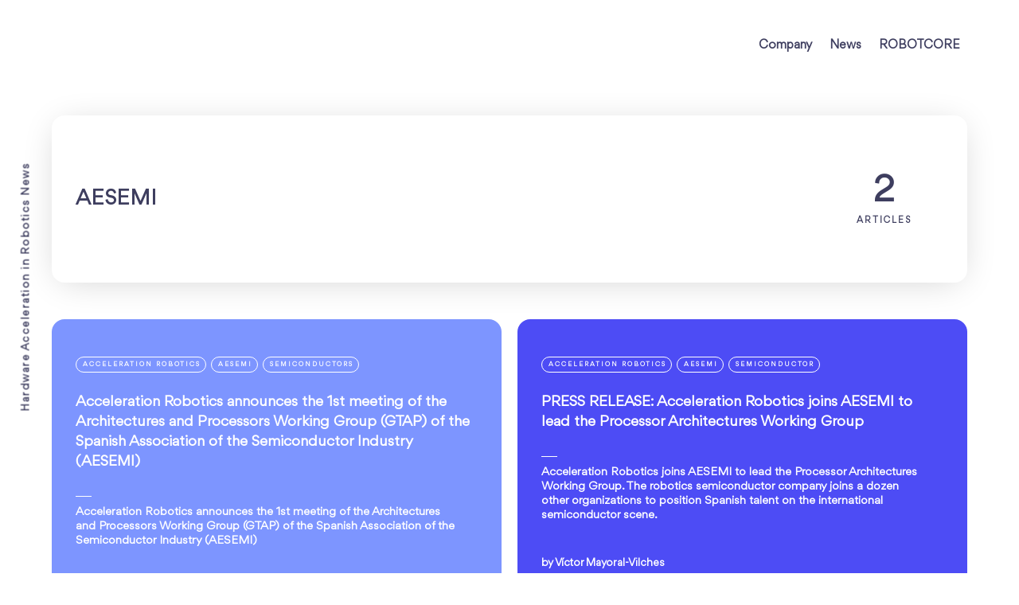

--- FILE ---
content_type: text/html; charset=utf-8
request_url: https://news.accelerationrobotics.com/tag/aesemi/
body_size: 4480
content:
<!DOCTYPE html>
<html lang="en">
	<head>
		<meta charset="utf-8">
		<meta http-equiv="X-UA-Compatible" content="IE=edge">
		<title>AESEMI - Hardware Acceleration in Robotics</title>
		<meta name="HandheldFriendly" content="True">
		<meta name="viewport" content="width=device-width, initial-scale=1">
		<link rel="preconnect" href="https://fonts.googleapis.com"> 
<link rel="preconnect" href="https://fonts.gstatic.com" crossorigin>
<link rel="preload" as="style" href="https://fonts.googleapis.com/css2?family=Corben:wght@700&family=Mulish:ital,wght@0,400;0,700;0,800;1,400;1,700&display=swap">
<link rel="stylesheet" href="https://fonts.googleapis.com/css2?family=Corben:wght@700&family=Mulish:ital,wght@0,400;0,700;0,800;1,400;1,700&display=swap">		<link rel="stylesheet" type="text/css" href="/assets/css/screen.css?v=977d7f2a6f">
		<link rel="icon" href="https://news.accelerationrobotics.com/content/images/size/w256h256/2022/03/favicon-1.png" type="image/png" />
    <link rel="canonical" href="https://news.accelerationrobotics.com/tag/aesemi/" />
    <meta name="referrer" content="no-referrer-when-downgrade" />
    
    <meta property="og:site_name" content="Hardware Acceleration in Robotics" />
    <meta property="og:type" content="website" />
    <meta property="og:title" content="AESEMI - Hardware Acceleration in Robotics" />
    <meta property="og:description" content="News about hardware acceleration in robotics, custom compute architectures, GPUs, FPGAs and customized brains for high performance robots." />
    <meta property="og:url" content="https://news.accelerationrobotics.com/tag/aesemi/" />
    <meta name="twitter:card" content="summary" />
    <meta name="twitter:title" content="AESEMI - Hardware Acceleration in Robotics" />
    <meta name="twitter:description" content="News about hardware acceleration in robotics, custom compute architectures, GPUs, FPGAs and customized brains for high performance robots." />
    <meta name="twitter:url" content="https://news.accelerationrobotics.com/tag/aesemi/" />
    <meta name="twitter:site" content="@hwacceleration" />
    
    <script type="application/ld+json">
{
    "@context": "https://schema.org",
    "@type": "Series",
    "publisher": {
        "@type": "Organization",
        "name": "Hardware Acceleration in Robotics",
        "url": "https://news.accelerationrobotics.com/",
        "logo": {
            "@type": "ImageObject",
            "url": "https://news.accelerationrobotics.com/content/images/2022/03/acceleration_robotics.svg",
            "width": 397,
            "height": 20
        }
    },
    "url": "https://news.accelerationrobotics.com/tag/aesemi/",
    "name": "AESEMI",
    "mainEntityOfPage": {
        "@type": "WebPage",
        "@id": "https://news.accelerationrobotics.com/"
    }
}
    </script>

    <meta name="generator" content="Ghost 5.33" />
    <link rel="alternate" type="application/rss+xml" title="Hardware Acceleration in Robotics" href="https://news.accelerationrobotics.com/rss/" />
    <script defer src="https://cdn.jsdelivr.net/ghost/portal@~2.24/umd/portal.min.js" data-ghost="https://news.accelerationrobotics.com/" data-key="6daa7fdf136b5ee2ae6ace1e79" data-api="https://news.accelerationrobotics.com/ghost/api/content/" crossorigin="anonymous"></script><style id="gh-members-styles">.gh-post-upgrade-cta-content,
.gh-post-upgrade-cta {
    display: flex;
    flex-direction: column;
    align-items: center;
    font-family: -apple-system, BlinkMacSystemFont, 'Segoe UI', Roboto, Oxygen, Ubuntu, Cantarell, 'Open Sans', 'Helvetica Neue', sans-serif;
    text-align: center;
    width: 100%;
    color: #ffffff;
    font-size: 16px;
}

.gh-post-upgrade-cta-content {
    border-radius: 8px;
    padding: 40px 4vw;
}

.gh-post-upgrade-cta h2 {
    color: #ffffff;
    font-size: 28px;
    letter-spacing: -0.2px;
    margin: 0;
    padding: 0;
}

.gh-post-upgrade-cta p {
    margin: 20px 0 0;
    padding: 0;
}

.gh-post-upgrade-cta small {
    font-size: 16px;
    letter-spacing: -0.2px;
}

.gh-post-upgrade-cta a {
    color: #ffffff;
    cursor: pointer;
    font-weight: 500;
    box-shadow: none;
    text-decoration: underline;
}

.gh-post-upgrade-cta a:hover {
    color: #ffffff;
    opacity: 0.8;
    box-shadow: none;
    text-decoration: underline;
}

.gh-post-upgrade-cta a.gh-btn {
    display: block;
    background: #ffffff;
    text-decoration: none;
    margin: 28px 0 0;
    padding: 8px 18px;
    border-radius: 4px;
    font-size: 16px;
    font-weight: 600;
}

.gh-post-upgrade-cta a.gh-btn:hover {
    opacity: 0.92;
}</style>
    <script defer src="https://cdn.jsdelivr.net/ghost/sodo-search@~1.1/umd/sodo-search.min.js" data-key="6daa7fdf136b5ee2ae6ace1e79" data-styles="https://cdn.jsdelivr.net/ghost/sodo-search@~1.1/umd/main.css" data-sodo-search="https://news.accelerationrobotics.com/" crossorigin="anonymous"></script>
    <link href="https://news.accelerationrobotics.com/webmentions/receive/" rel="webmention" />
    <script defer src="/public/cards.min.js?v=977d7f2a6f"></script>
    <link rel="stylesheet" type="text/css" href="/public/cards.min.css?v=977d7f2a6f">
    <script defer src="/public/member-attribution.min.js?v=977d7f2a6f"></script>
    
<!-- Global site tag (gtag.js) - Google Analytics -->
<script async src="https://www.googletagmanager.com/gtag/js?id=G-4H6RFWM7Z7"></script>
<script>
  window.dataLayer = window.dataLayer || [];
  function gtag(){dataLayer.push(arguments);}
  gtag('js', new Date());

  gtag('config', 'G-4H6RFWM7Z7');
</script><style>:root {--ghost-accent-color: #4d4bf5;}</style>
	</head>
	<body class="tag-template tag-aesemi">
		<div class="global-container">
			
			<header class="header-section global-section">
	<div class="header-wrap global-wrap global-flex">
		<div class="header-logo global-flex">
			<a class="is-logo" href="https://news.accelerationrobotics.com"><img src="https://news.accelerationrobotics.com/content/images/2022/03/acceleration_robotics.svg" alt="Hardware Acceleration in Robotics"></a>
		</div>
		<div class="header-nav global-flex">
			<input id="toggle" type="checkbox">
			<label for="toggle" class="nav-label hamburger">
				<span class="hamburger-inner">
					<span class="hamburger-bar"></span>
					<span class="hamburger-bar"></span>
					<span class="hamburger-bar"></span>
				</span>
			</label>
			<div class="nav-toggle">
				<nav>
					<ul>
						<li class="nav-item-company">
	<a href="https://accelerationrobotics.com/about.php">Company</a>
</li>
<li class="nav-item-news">
	<a href="https://news.accelerationrobotics.com/">News</a>
</li>
<li class="nav-item-robotcore">
	<a href="https://accelerationrobotics.com/robotcore.php">ROBOTCORE</a>
</li>

											</ul>
				</nav>
			</div>
		</div>
	</div>
</header>			<div class="global-main">
				<div class="archive-section global-section">
	<div class="archive-wrap global-wrap">
		<div class="global-flex">
			<div class="archive-title-wrap global-flex">
				<div>
					<h1 class="archive-title">AESEMI</h1>
				</div>
			</div>
			<div class="archive-meta global-flex">
				<div class="archive-counter">
					<div>
						<span>2</span>
						<small class="global-heading">
						Articles
						</small>
					</div>
				</div>
			</div>
		</div>
	</div>
</div>
<div class="loop-section global-section">
	<div class="loop-wrap global-wrap global-flex loop-archive global-grid">



		<article class="loop-item global-item global-flex global-aos is-archive is-double is-color is-color-dark post tag-acceleration-robotics tag-aesemi tag-semiconductors tag-semiconductores tag-hash-color-blog1 no-image" data-aos="fade-up">
			<a href="/acceleration-robotics-announces-the-1st-meeting-of-the-architectures-and-processors-working-group-gtap-of-the-spanish-association-of-the-semiconductor-industry-aesemi/" class="global-link" aria-label="Acceleration Robotics announces the  1st meeting of the Architectures and Processors Working Group (GTAP) of the Spanish Association of the Semiconductor Industry (AESEMI)"></a>
<div class="loop-content-wrap global-flex">
	<div class="loop-content">
		<div class="loop-tags global-tags">
			<a href="/tag/acceleration-robotics/">Acceleration Robotics</a>
			<a href="/tag/aesemi/">AESEMI</a>
			<a href="/tag/semiconductors/">Semiconductors</a>
		</div>
		<h2 class="loop-title"><a href="/acceleration-robotics-announces-the-1st-meeting-of-the-architectures-and-processors-working-group-gtap-of-the-spanish-association-of-the-semiconductor-industry-aesemi/">Acceleration Robotics announces the  1st meeting of the Architectures and Processors Working Group (GTAP) of the Spanish Association of the Semiconductor Industry (AESEMI)</a><span>
<svg class="global-svg" role="img" viewBox="0 0 24 24" xmlns="http://www.w3.org/2000/svg"><path d="M16.69 9.847L13.1 6.189a2.151 2.151 0 0 1-.616-1.507c0-1.181.972-2.153 2.152-2.153.578 0 1.132.233 1.537.645l7.12 7.257c.091.092.172.191.242.295a2.15 2.15 0 0 1-.151 2.843l-7.12 7.257a2.156 2.156 0 0 1-1.537.645 2.163 2.163 0 0 1-2.152-2.152c0-.564.221-1.106.616-1.508l3.59-3.659H2.152A2.163 2.163 0 0 1 0 11.999c0-1.18.971-2.152 2.152-2.152H16.69z"/></svg>

</span></h2>
		<div class="loop-excerpt">
			Acceleration Robotics announces the 
1st meeting of the Architectures and Processors Working Group (GTAP) of the
Spanish Association of the Semiconductor Industry (AESEMI)
		</div>
		<div class="loop-meta global-meta">
			by
			<a href="/author/acceleration/">Acceleration Robotics</a>
		</div>
	</div>
</div>
		</article>
		<article class="loop-item global-item global-flex global-aos is-archive is-color is-color-dark post tag-acceleration-robotics tag-aesemi tag-hash-color-blog2 tag-semiconductor tag-robotics featured no-image" data-aos="fade-up">
			<a href="/acceleration-robotics-joins-aesemi-lead-processor-architectures/" class="global-link" aria-label="PRESS RELEASE: Acceleration Robotics joins AESEMI to lead the Processor Architectures Working Group"></a>
<div class="loop-content-wrap global-flex">
	<div class="loop-content">
		<div class="loop-tags global-tags">
			<a href="/tag/acceleration-robotics/">Acceleration Robotics</a>
			<a href="/tag/aesemi/">AESEMI</a>
			<a href="/tag/semiconductor/">Semiconductor</a>
		</div>
		<h2 class="loop-title"><a href="/acceleration-robotics-joins-aesemi-lead-processor-architectures/">PRESS RELEASE: Acceleration Robotics joins AESEMI to lead the Processor Architectures Working Group</a><span>
<svg class="global-svg" role="img" viewBox="0 0 24 24" xmlns="http://www.w3.org/2000/svg"><path d="M16.69 9.847L13.1 6.189a2.151 2.151 0 0 1-.616-1.507c0-1.181.972-2.153 2.152-2.153.578 0 1.132.233 1.537.645l7.12 7.257c.091.092.172.191.242.295a2.15 2.15 0 0 1-.151 2.843l-7.12 7.257a2.156 2.156 0 0 1-1.537.645 2.163 2.163 0 0 1-2.152-2.152c0-.564.221-1.106.616-1.508l3.59-3.659H2.152A2.163 2.163 0 0 1 0 11.999c0-1.18.971-2.152 2.152-2.152H16.69z"/></svg>

</span></h2>
		<div class="loop-excerpt">
			Acceleration Robotics joins AESEMI to lead the Processor Architectures Working Group. The robotics semiconductor company joins a dozen other organizations to position Spanish talent on the international semiconductor scene.
		</div>
		<div class="loop-meta global-meta">
			by
			<a href="/author/victor/">Víctor Mayoral-Vilches</a>
		</div>
	</div>
</div>
		</article>




	</div>
</div>
				<div class="subscribe-section">
	<div class="subscribe-wrap">
		<div class="subscribe-content global-aos" data-aos="fade-up">
			<form data-members-form="subscribe" class="subscribe-form">
				<h3 class="subscribe-title">Subscribe to see what we&#x27;re thinking</h3>
				<div class="subscribe-ityped">
					<span id="ityped"></span>
				</div>
				<input data-members-email class="subscribe-input global-input" type="email" placeholder="Your email address" aria-label="Your email address" required>
				<button class="subscribe-button global-button" type="submit">Subscribe</button>
				<script>
				const iTypedText = ["Start your day with Hardware Acceleration in Robotics"];
				</script>
			</form>
			<p class="subscribe-alert subscribe-alert-loading">Processing your application</p>
			<p class="subscribe-alert subscribe-alert-error">There was an error sending the email</p>
			<div class="subscribe-success">
				<h3 class="subscribe-title">Great!</h3>
				<p>Check your inbox and click the link to confirm your subscription</p>
			</div>
		</div>
	</div>
</div>
				<div class="description-section global-flex">Hardware Acceleration in Robotics News</div>
			</div>
			<footer class="footer-section global-footer global-section">
	<div class="footer-wrap global-wrap global-flex">
		<div class="footer-nav">
			<nav>
				<ul>
					<li class="nav-item-company">
	<a href="https://accelerationrobotics.com/about.php">Company</a>
</li>
<li class="nav-item-news">
	<a href="https://news.accelerationrobotics.com/">News</a>
</li>
<li class="nav-item-robotcore">
	<a href="https://accelerationrobotics.com/robotcore.php">ROBOTCORE</a>
</li>

				</ul>
			</nav>
		</div>
		<div class="footer-icons global-flex">
			<a href="https://twitter.com/hwacceleration" aria-label="link Twitter"><svg class="global-svg" role="img" viewBox="0 0 24 24" xmlns="http://www.w3.org/2000/svg"><path d="M23.954 4.569c-.885.389-1.83.654-2.825.775 1.014-.611 1.794-1.574 2.163-2.723-.951.555-2.005.959-3.127 1.184-.896-.959-2.173-1.559-3.591-1.559-2.717 0-4.92 2.203-4.92 4.917 0 .39.045.765.127 1.124C7.691 8.094 4.066 6.13 1.64 3.161c-.427.722-.666 1.561-.666 2.475 0 1.71.87 3.213 2.188 4.096-.807-.026-1.566-.248-2.228-.616v.061c0 2.385 1.693 4.374 3.946 4.827-.413.111-.849.171-1.296.171-.314 0-.615-.03-.916-.086.631 1.953 2.445 3.377 4.604 3.417-1.68 1.319-3.809 2.105-6.102 2.105-.39 0-.779-.023-1.17-.067 2.189 1.394 4.768 2.209 7.557 2.209 9.054 0 13.999-7.496 13.999-13.986 0-.209 0-.42-.015-.63.961-.689 1.8-1.56 2.46-2.548l-.047-.02z"/></svg></a>
			

		</div>
		<div class="footer-copyright">
			<a href="https://news.accelerationrobotics.com">Hardware Acceleration in Robotics</a> &copy; 2026. 
			All Right Reserved. Published with <a href="https://ghost.org" target="_blank" rel="noopener noreferrer">Ghost</a> & <a href="https://fueko.net" target="_blank" rel="noopener noreferrer">Maido</a>.
		</div>
	</div>
</footer>			<div id="notifications" class="global-notification">
	<div class="subscribe">You&#x27;ve successfully subscribed to Hardware Acceleration in Robotics</div>
	<div class="signin">Welcome back! You&#x27;ve successfully signed in.</div>
	<div class="signup">Great! You&#x27;ve successfully signed up.</div>
	<div class="expired">Your link has expired</div>
	<div class="checkout-success">Success! Your account is fully activated, you now have access to all content.</div>
</div>
		</div>
				<script src="/assets/js/index.js?v=977d7f2a6f"></script>
		<script src="/assets/js/global.js?v=977d7f2a6f"></script>
		<script>document.addEventListener("DOMContentLoaded",function(){const a=document.body;a.classList.add("is-loaded")})</script>
		<script>
!function(){"use strict";const p=new URLSearchParams(window.location.search),isAction=p.has("action"),isStripe=p.has("stripe"),success=p.get("success"),action=p.get("action"),stripe=p.get("stripe"),n=document.getElementById("notifications"),a="is-subscribe",b="is-signin",c="is-signup",d="is-expired",e="is-checkout-success";p&&(isAction&&(action=="subscribe"&&success=="true"&&n.classList.add(a),action=="signin"&&success=="true"&&n.classList.add(b),action=="signup"&&success=="true"&&n.classList.add(c),success=="false"&&n.classList.add(d)),isStripe&&stripe=="success"&&n.classList.add(e),(isAction||isStripe)&&setTimeout(function(){window.history.replaceState(null,null,window.location.pathname),n.classList.remove(a,b,c,d,e)},5000))}();
</script>

		
		
	</body>
</html>

--- FILE ---
content_type: text/css; charset=UTF-8
request_url: https://news.accelerationrobotics.com/assets/css/screen.css?v=977d7f2a6f
body_size: 22042
content:
/* //////////////////////////////////////////////////////////////////////////

   Maido 3.0.0

   //////////////////////////////////////////////////////////////////////////
    
   I. Customize
   |
   ├─ Global settings
   ├─ Fonts
   ├─ Arrow
   ├─ Colors
   ├─ Light version
   ├─ Dark version
   └─ Hide 'Portal' notifications

   II. 3rd party scripts
   |
   ├─ Normalize.css
   ├─ delicious-hamburgers
   └─ AOS, lightense-images.js, radialIndicator

   III. Theme
   |
   ├─ 1.Global
   ├─ 2.Header
   ├─ 3.Description
   ├─ 4.Pinned — Hero
   ├─ 5.Pinned
   ├─ 6.Loop — Default layout
   ├─ 7.Loop — Grid layout
   ├─ 8.Pagination & Load more
   ├─ 9.Archive — Author & Tag page
   ├─ 10.Post — Header
   ├─ 11.Post — Content
   ├─ 12.Post — Share
   ├─ 13.Post — Related
   ├─ 14.Post — Navigation
   ├─ 15.Comments
   ├─ 16.Search
   ├─ 17.Suggestion
   ├─ 18.Subscribe form
   ├─ 19.Members
   ├─ 20.Footer
   ├─ 21.Custom — Pages
   ├─ 22.Custom — Subscribe page
   ├─ 23.Custom — Error page
   ├─ 24.Custom — Contact page
   ├─ 25.Custom — Membership page
   ├─ 26.Custom — Account page
   ├─ 27.Custom — Tags page
   ├─ 28.Custom — Authors page
   └─ 29.Colors
   
//////////////////////////////////////////////////////////////////////////

0. Definitions

////////////////////////////////////////////////////////////////////////// */

@font-face {
    font-family: "Gordita";
    src: url('../fonts/Gordita/Gordita-Regular.eot');
    src: url("../fonts/Gordita/Gordita-Regular.woff") format("woff"), url("../fonts/Gordita/Gordita-Regular.woff2") format("woff2");
    font-weight: normal;
    font-style: normal;
}

@font-face {
    font-family: "Gordita-Bold";
    src: url('../fonts/Gordita/Gordita-Bold.eot');
    src: url("../fonts/Gordita/Gordita-Bold.woff") format("woff"), url("../fonts/Gordita/Gordita-Bold.woff2") format("woff2");
    font-weight: normal;
    font-style: normal;
}

@font-face {
    font-family: "Gordita-Black";
    src: url('../fonts/Gordita/Gordita-Black.eot');
    src: url("../fonts/Gordita/Gordita-Black.woff") format("woff"), url("../fonts/Gordita/Gordita-Black.woff2") format("woff2");
    font-weight: normal;
    font-style: normal;
}

@font-face {
    font-family: "Gordita-Light";
    src: url('../fonts/Gordita/Gordita-Light.eot');
    src: url("../fonts/Gordita/Gordita-Light.woff") format("woff"), url("../fonts/Gordita/Gordita-Light.woff2") format("woff2");
    font-weight: normal;
    font-style: normal;
}

@font-face {
    font-family: "Gordita-Medium";
    src: url('../fonts/Gordita/Gordita-Medium.eot');
    src: url("../fonts/Gordita/Gordita-Medium.woff") format("woff"), url("../fonts/Gordita/Gordita-Medium.woff2") format("woff2");
    font-weight: normal;
    font-style: normal;
}


/*  //////////////////////////////////////////////////////////////////////////

   I. Customize

   ////////////////////////////////////////////////////////////////////////// */

:root {
    /* Global settings
   –––––––––––––––––––––––––––––––––––––––––––––––––––– */
    /* Border radius — always use with the unit "px", e.g "0px" */
    --border-radius: 16px;
    /* Logo (if image) — minimum height size is 35px / maximum width is 30% of the header */
    --max-height-logo: 35px;
    /* Margin under the heading */
    --margin-bottom-header: 70px;
    /* Margin under the pinned items and loop items */
    --margin-bottom-pinned-loop: 25px;
    /* Wrapper */
    --max-width-wrap: 1230px;
    --max-width-wrap-pinned: 1450px;
    /* Value for color label if activated */
    --width-color-label: 9px;
    /* Background overlay (search panel, zoom image, items) — RGB values */
    --overlay-global: 15, 15, 20;
    /* Fonts
   –––––––––––––––––––––––––––––––––––––––––––––––––––– */
    /* Primary font */
    --font-family-primary: 'Gordita', serif;
    --font-weight-primary-bold: 700;
    /* Font scale for primary font — e.g "10%" to enlarge */
    --font-scale-primary: 0%;
    /* Secondary font */
    --font-family-secondary: 'Gordita', sans-serif;
    --font-weight-secondary-regular: 400;
    --font-weight-secondary-bold: 700;
    --font-weight-secondary-extra-bold: 800;
    /* Arrow
   –––––––––––––––––––––––––––––––––––––––––––––––––––– */
    /* Scale — e.g "0.8" to reduce the size or e.g "1.2" to enlarge */
    --scale-arrow: 1.0;
    /* Horizontal position "-" to left or "+" to right, e.g "-8%" or "+8%" */
    --translateX-arrow: 0%;
    /* Verstical position "-" to bottom or "+" to top, e.g "-8%" or "+8%" */
    --translateY-arrow: 0%;
    /* Colors
   –––––––––––––––––––––––––––––––––––––––––––––––––––– */
    /* Default color of details */
    --ghost-accent-color: #ff9ed8;
    /* Colors background for dark text */
    --color-pear: #eeff88;
    --color-amber: #fed672;
    --color-apricot: #ffb469;
    --color-coral: #ff8383;
    --color-rose: #ffa5be;
    --color-cerise: #ff9ed8;
    --color-thistle: #eebeff;
    --color-lavender: #bfbcff;
    --color-sea: #46d7f5;
    --color-mint: #62e2cb;
    --color-palegreen: #a7fb93;
    /* Colors background for white text */
    --color-goldenrod: #c29500;
    --color-copper: #dd5e00;
    --color-carmine: #e6190a;
    --color-ruby: #dd196d;
    --color-fuchsia: #dc00e6;
    --color-eggplant: #77008f;
    --color-indigo: #631de1;
    --color-ultramarine: #1423ff;
    --color-turquoise: #0f657a;
    --color-applegreen: #1eb700;
    --color-ink: #14141e;
    --color-blog1: #7d95ff;
    --color-blog2: #4d4cf5;
    --color-blog3: #24009b;
    --color-blog4: #212121;
    /* Colors for pricing tables */
    /* Free */
    --color-bg-membership-card-free: #a7fb93;
    /* Paid */
    --color-bg-membership-card-paid: #fed672;
    /* Light version
   –––––––––––––––––––––––––––––––––––––––––––––––––––– */
    --color-font: #3e3e5f;
    --color-font-loop-and-elements-one: #3e3e5f;
    --color-font-loop-and-elements-two: #fff;
    --color-font-paragraph: #4b4b5a;
    --color-font-inverse: #fff;
    --color-elements-one: #ededf1;
    --color-elements-two: #d4d4dc;
    --color-elements-three: #3e3e5f;
    --color-bg-body: #fff;
    --color-bg-one: #f7f8f9;
    --color-bg-two: #efeff2;
    --color-bg-three: #fff;
    /* Members */
    --color-font-alert-red: #F74856;
    --color-font-alert-orange: #ff970d;
    --color-font-members-button: #3e3e5f;
    --color-font-members-cta-color-dark-button: #3e3e5f;
    --color-bg-members-cta: #fafafa;
    --color-bg-members-cta-shadow: #d4d4dc;
    --color-bg-members-button: #fff;
    --color-bg-members-cta-color-dark-button: #fff;
    --color-bg-notification-success: #26cd3d;
    --color-bg-notification-false: #F74856;
    /* Scale opacity — e.g "1.0" — full visible, "0.0" — full hidden */
    --opacity-bg-site-image: 0.45;
    --opacity-bg-archive-image: 0.45;
    /* Scale opacity — e.g "1.0" — full visible, "0.0" — full hidden */
    --overlay-pinned-hero-image: 0.25;
    --overlay-pinned-image: 0.25;
    --overlay-loop-image: 0.35;
    --overlay-grid-image: 0.35;
    --overlay-tags-page-image: 0.40;
    --overlay-navigation-image: 0.25;
    --overlay-color-light-image: 0.85;
    --overlay-color-dark-image: 0.80;
    /* Background overlay — RGB values from "--color-bg-body" */
    --overlay-bg-image: 255, 255, 255;
}


/* Dark version
   –––––––––––––––––––––––––––––––––––––––––––––––––––– */

.dark-mode {
    --color-font: #ebebeb;
    --color-font-loop-and-elements-one: #333350;
    --color-font-loop-and-elements-two: #ebebeb;
    --color-font-paragraph: #cecece;
    --color-font-inverse: #333350;
    --color-elements-one: #363643;
    --color-elements-two: #545260;
    --color-elements-three: #ebebeb;
    --color-bg-body: #252530;
    --color-bg-one: #2a2a35;
    --color-bg-two: #31313d;
    --color-bg-three: #1e1e28;
    /* Members */
    --color-font-alert-red: #F74856;
    --color-font-alert-orange: #ff970d;
    --color-font-members-button: #ebebeb;
    --color-font-members-cta-color-dark-button: #333350;
    --color-bg-members-cta: #363643;
    --color-bg-members-cta-shadow: #161519;
    --color-bg-members-button: #333350;
    --color-bg-members-cta-color-dark-button: #ebebeb;
    /* Scale opacity, e.g "1.0" — full visible, "0.0" — full hidden */
    --opacity-bg-site-image: 0.20;
    --opacity-bg-archive-image: 0.20;
    /* Scale opacity, e.g "1.0" — full visible, "0.0" — full hidden */
    --overlay-pinned-hero-image: 0.25;
    --overlay-pinned-image: 0.25;
    --overlay-loop-image: 0.35;
    --overlay-grid-image: 0.35;
    --overlay-tags-page-image: 0.40;
    --overlay-navigation-image: 0.25;
    --overlay-color-light-image: 0.85;
    --overlay-color-dark-image: 0.80;
    /* Background overlay — RGB values from --color-bg-body */
    --overlay-bg-image: 37, 37, 48;
}


/* Automatic dark version [duplicate dark version]
   –––––––––––––––––––––––––––––––––––––––––––––––––––– */

@media (prefers-color-scheme: dark) {
    .auto-dark-mode {
        --color-font: #ebebeb;
        --color-font-loop-and-elements-one: #333350;
        --color-font-loop-and-elements-two: #ebebeb;
        --color-font-paragraph: #cecece;
        --color-font-inverse: #333350;
        --color-elements-one: #363643;
        --color-elements-two: #545260;
        --color-elements-three: #ebebeb;
        --color-bg-body: #252530;
        --color-bg-one: #2a2a35;
        --color-bg-two: #31313d;
        --color-bg-three: #1e1e28;
        /* Members */
        --color-font-alert-red: #F74856;
        --color-font-alert-orange: #ff970d;
        --color-font-members-button: #ebebeb;
        --color-font-members-cta-color-dark-button: #333350;
        --color-bg-members-cta: #363643;
        --color-bg-members-cta-shadow: #161519;
        --color-bg-members-button: #333350;
        --color-bg-members-cta-color-dark-button: #ebebeb;
        /* Scale opacity, e.g "1.0" — full visible, "0.0" — full hidden */
        --opacity-bg-site-image: 0.20;
        --opacity-bg-archive-image: 0.20;
        /* Scale opacity, e.g "1.0" — full visible, "0.0" — full hidden */
        --overlay-pinned-hero-image: 0.25;
        --overlay-pinned-image: 0.25;
        --overlay-loop-image: 0.35;
        --overlay-grid-image: 0.35;
        --overlay-tags-page-image: 0.40;
        --overlay-navigation-image: 0.25;
        --overlay-color-light-image: 0.85;
        --overlay-color-dark-image: 0.80;
        /* Background overlay — RGB values from --color-bg-body */
        --overlay-bg-image: 37, 37, 48;
    }
}


/* Settings when it is #pinned-hero tag
   –––––––––––––––––––––––––––––––––––––––––––––––––––– */

:root .global-pinned-hero {
    --max-width-wrap: 1300px;
    --max-width-wrap-pinned: 1300px;
    --max-width-wrap-pinned-hero: 1610px;
}


/* Hide 'Portal' notifications
   –––––––––––––––––––––––––––––––––––––––––––––––––––– */

iframe[title="portal-notification"] {
    display: none
}


/* //////////////////////////////////////////////////////////////////////////

   II. 3rd party scripts

   ////////////////////////////////////////////////////////////////////////// */


/* Normalize.css
   –––––––––––––––––––––––––––––––––––––––––––––––––––– 
   Version : 8.0.1
   Website : necolas.github.io/normalize.css
   Repo    : github.com/necolas/normalize.css
   Author  : Nicolas Gallagher
   License : MIT
   –––––––––––––––––––––––––––––––––––––––––––––––––––– */

html {
    line-height: 1.15;
    -webkit-text-size-adjust: 100%
}

body {
    margin: 0
}

main {
    display: block
}

h1 {
    font-size: 2em;
    margin: .67em 0
}

hr {
    overflow: visible;
    box-sizing: content-box;
    height: 0
}

pre {
    font-family: monospace, monospace;
    font-size: 1em
}

a {
    background-color: transparent
}

abbr[title] {
    text-decoration: underline;
    text-decoration: underline dotted;
    border-bottom: none
}

b,
strong {
    font-weight: bolder
}

code,
kbd,
samp {
    font-family: monospace, monospace;
    font-size: 1em
}

small {
    font-size: 80%
}

sub,
sup {
    font-size: 75%;
    line-height: 0;
    position: relative;
    vertical-align: baseline
}

sub {
    bottom: -.25em
}

sup {
    top: -.5em
}

img {
    border-style: none
}

button,
input,
optgroup,
select,
textarea {
    font-family: inherit;
    font-size: 100%;
    line-height: 1.15;
    margin: 0
}

button,
input {
    overflow: visible
}

button,
select {
    text-transform: none
}

button,
[type='button'],
[type='reset'],
[type='submit'] {
    -webkit-appearance: button
}

button::-moz-focus-inner,
[type='button']::-moz-focus-inner,
[type='reset']::-moz-focus-inner,
[type='submit']::-moz-focus-inner {
    padding: 0;
    border-style: none
}

button:-moz-focusring,
[type='button']:-moz-focusring,
[type='reset']:-moz-focusring,
[type='submit']:-moz-focusring {
    outline: 1px dotted ButtonText
}

fieldset {
    padding: .35em .75em .625em
}

legend {
    display: table;
    box-sizing: border-box;
    max-width: 100%;
    padding: 0;
    white-space: normal;
    color: inherit
}

progress {
    vertical-align: baseline
}

textarea {
    overflow: auto
}

[type='checkbox'],
[type='radio'] {
    box-sizing: border-box;
    padding: 0
}

[type='number']::-webkit-inner-spin-button,
[type='number']::-webkit-outer-spin-button {
    height: auto
}

[type='search'] {
    outline-offset: -2px;
    -webkit-appearance: textfield
}

[type='search']::-webkit-search-decoration {
    -webkit-appearance: none
}

::-webkit-file-upload-button {
    font: inherit;
    -webkit-appearance: button
}

details {
    display: block
}

summary {
    display: list-item
}

template {
    display: none
}

[hidden] {
    display: none
}


/* delicious-hamburgers [with modifications]
   ––––––––––––––––––––––––––––––––––––––––––––––––––––
   Version : 0.3.5
   Website : kapoko.github.io/delicious-hamburgers
   Repo    : github.com/kapoko/delicious-hamburgers
   Author  : Kasper Koman
   License : MIT
   –––––––––––––––––––––––––––––––––––––––––––––––––––– */

.hamburger {
    font: inherit;
    display: inline-block;
    overflow: visible;
    margin: 0;
    padding: 5px;
    cursor: pointer;
    transition: opacity .1s cubic-bezier(.645, .045, .355, 1), background .2s cubic-bezier(.645, .045, .355, 1);
    text-transform: none;
    opacity: 1;
    color: inherit;
    border: 0 solid transparent
}

.hamburger,
.header-nav input:checked~label .hamburger {
    background: transparent
}

.hamburger-inner {
    position: relative;
    top: 50%;
    display: block;
    width: 100%;
    margin: -1px 0 0
}

.hamburger-bar {
    position: absolute;
    display: block;
    width: 100%;
    height: 3px;
    content: '';
    border-radius: 10px;
    background-color: var(--color-elements-three)
}

.hamburger-bar:first-child {
    top: -10px
}

.hamburger-bar:nth-child(3) {
    top: 10px
}

.hamburger:focus {
    outline: 0
}

.hamburger:hover {
    opacity: 1
}

.hamburger-bar {
    transition: transform .3s cubic-bezier(.645, .045, .355, 1), top .3s cubic-bezier(.645, .045, .355, 1) .2s
}

.header-nav input:checked~label .hamburger-bar {
    transition: transform .3s cubic-bezier(.645, .045, .355, 1) .3s, top .3s cubic-bezier(.645, .045, .355, 1)
}

.header-nav input:checked~label .hamburger-bar:first-child,
.header-nav input:checked~label .hamburger-bar:nth-child(3) {
    top: 0
}

.header-nav input:checked~label .hamburger-bar:first-child,
.header-nav input:checked~label .hamburger-bar:nth-child(2) {
    transform: rotate(45deg)
}

.header-nav input:checked~label .hamburger-bar:nth-child(3) {
    transform: rotate(-45deg)
}


/* Custom settings for AOS, lightense-images.js, radialIndicator
   –––––––––––––––––––––––––––––––––––––––––––––––––––– */

.aos-init {
    transition: transform .65s ease-in-out
}

.global-aos,
.aos-init,
.pinned-hero-section+.global-aos,
.pinned-hero-section+.aos-init {
    transform: translateY(120px)
}

.aos-init.aos-animate,
.pinned-hero-section+.aos-init.aos-animate {
    transform: translateY(0)
}

.lightense-backdrop {
    z-index: 99998!important;
    background-color: var(--color-bg-body)!important;
    -webkit-backdrop-filter: initial!important;
    backdrop-filter: initial!important
}

.lightense-wrap~br,
.lightense-wrap~small {
    display: none
}

.lightense-wrap img {
    border-radius: 0!important
}

.post-indicator {
    position: fixed;
    z-index: 99;
    bottom: 45px;
    left: 2%;
    transition: opacity .3s ease-in-out;
    color: var(--ghost-accent-color)
}

.post-indicator.is-start,
.post-indicator.is-end {
    opacity: 0
}

@media (max-width:768px) {
    .post-indicator {
        display: none
    }
}


/* //////////////////////////////////////////////////////////////////////////
   
   III. Theme

   ////////////////////////////////////////////////////////////////////////// */


/* --------------------------------------------------------------------------
   1.Global
   -------------------------------------------------------------------------- */

html,
body {
    height: 100%;
    max-height: 100%;
    -webkit-font-smoothing: antialiased;
    -moz-osx-font-smoothing: grayscale;
    -webkit-tap-highlight-color: rgba(0, 0, 0, 0);
}

body {
    font-family: var(--font-family-secondary);
    font-size: 19px;
    font-weight: var(--font-weight-secondary-regular);
    line-height: 1.5;
    word-wrap: break-word;
    word-break: break-word;
    color: var(--color-font);
    background-color: var(--color-bg-body);
}


/* Preload
   –––––––––––––––––––––––––––––––––––––––––––––––––––– */

body:not(.is-loaded) .global-button,
body:not(.is-loaded) .search-section,
body:not(.is-loaded) .global-svg {
    transition-duration: 0 !important;
}


/* Typography
   –––––––––––––––––––––––––––––––––––––––––––––––––––– */

h1,
h2,
h3 {
    font-family: var(--font-family-primary);
    font-weight: var(--font-weight-primary-bold);
}


/* Links
   –––––––––––––––––––––––––––––––––––––––––––––––––––– */

a {
    text-decoration: none;
    color: var(--color-font);
}


/* input & textarea
   –––––––––––––––––––––––––––––––––––––––––––––––––––– */

.global-input {
    font-family: var(--font-family-secondary);
    font-weight: var(--font-weight-secondary-extra-bold);
    display: block;
    transition: width .5s ease .2s;
    color: var(--color-font);
    border-top: none;
    border-right: none;
    border-bottom: 2px solid var(--color-elements-three);
    border-left: none;
    border-radius: 0;
    outline: 0;
    background-color: transparent;
    box-shadow: none
}

.global-input::-webkit-input-placeholder,
.global-textarea::-webkit-input-placeholder {
    font-weight: var(--font-weight-secondary-extra-bold);
    color: var(--color-elements-two);
}

.global-input::-moz-placeholder,
.global-textarea::-moz-placeholder {
    font-weight: var(--font-weight-secondary-extra-bold);
    opacity: 1;
    color: var(--color-elements-two);
}

.global-input::-ms-input-placeholder,
.global-textarea::-ms-input-placeholder {
    font-weight: var(--font-weight-secondary-extra-bold);
    color: var(--color-elements-two);
}

.global-input::placeholder,
.global-textarea::placeholder {
    font-weight: var(--font-weight-secondary-extra-bold);
    color: var(--color-elements-two);
}


/* svg
   –––––––––––––––––––––––––––––––––––––––––––––––––––– */

.global-svg {
    transition: fill .2s ease;
    fill: var(--color-font);
}


/* Small heading
   –––––––––––––––––––––––––––––––––––––––––––––––––––– */

.global-heading {
    font-family: var(--font-family-secondary);
    font-size: 11px;
    font-weight: var(--font-weight-secondary-extra-bold);
    display: block;
    width: 100%;
    letter-spacing: 2px;
    text-transform: uppercase;
}

.global-heading:not(.nextprev-heading) {
    color: var(--color-font);
}


/* Small question
   –––––––––––––––––––––––––––––––––––––––––––––––––––– */

.global-question {
    font-size: 13px;
    display: block;
}

.global-question a {
    font-weight: var(--font-weight-secondary-extra-bold);
}


/* Image
   –––––––––––––––––––––––––––––––––––––––––––––––––––– */

.global-image img {
    position: absolute;
    z-index: -2;
    top: 0;
    left: 0;
    width: 100%;
    height: 100%;
    -o-object-fit: cover;
    object-fit: cover;
}

.global-bg-image {
    background: no-repeat center center/cover;
}


/* Cover
   –––––––––––––––––––––––––––––––––––––––––––––––––––– */

.global-cover {
    z-index: -3;
    width: 100%;
    height: 400px;
    opacity: var(--opacity-bg-site-image);
}

.global-cover,
.global-cover::before {
    position: absolute;
    top: 0;
    right: 0;
    bottom: 0;
    left: 0;
}

.global-cover::before {
    z-index: 1;
    content: '';
    background-image: linear-gradient(to top, rgb(var(--overlay-bg-image)), rgba(var(--overlay-bg-image), .94505) 7.9%, rgba(var(--overlay-bg-image), .88294) 15.3%, rgba(var(--overlay-bg-image), .81522) 22.2%, rgba(var(--overlay-bg-image), .7426) 28.7%, rgba(var(--overlay-bg-image), .66692) 34.8%, rgba(var(--overlay-bg-image), .58891) 40.6%, rgba(var(--overlay-bg-image), .50925) 46.2%, rgba(var(--overlay-bg-image), .42866) 51.7%, rgba(var(--overlay-bg-image), .34817) 57.2%, rgba(var(--overlay-bg-image), .2693) 62.8%, rgba(var(--overlay-bg-image), .19309) 68.7%, rgba(var(--overlay-bg-image), .12126) 75.2%, rgba(var(--overlay-bg-image), .05882) 82.6%, rgba(var(--overlay-bg-image), .01457) 91.2%, rgba(var(--overlay-bg-image), 0));
}


/* Button
   –––––––––––––––––––––––––––––––––––––––––––––––––––– */

.global-button {
    font-size: 12px;
    font-weight: var(--font-weight-secondary-extra-bold);
    box-sizing: border-box;
    height: auto;
    margin: 5px 0 0 0;
    padding: 32px 35px 31px;
    cursor: pointer;
    transition-timing-function: ease-in-out;
    transition-duration: .15s;
    transition-property: background-color, padding-left, padding-right, color, width;
    text-decoration: none;
    letter-spacing: 3px;
    text-transform: uppercase;
    color: var(--color-elements-three);
    border: none;
    border-radius: var(--border-radius);
    outline: 0;
    background-color: var(--color-elements-one);
}

.global-button:hover {
    padding-right: 40px;
    padding-left: 40px;
    color: var(--color-font-loop-and-elements-one);
    background-color: var(--ghost-accent-color);
}


/* Label
   –––––––––––––––––––––––––––––––––––––––––––––––––––– */

.global-label {
    font-size: 8px;
    font-weight: var(--font-weight-secondary-extra-bold);
    line-height: 1;
    position: absolute;
    top: 23px;
    left: 29px;
    display: inline-block;
    margin: 0;
    padding: 5px 7px 5px 9px;
    letter-spacing: 2px;
    text-transform: uppercase;
    color: var(--color-font-inverse);
    border-radius: 25px;
    background-color: var(--color-elements-three);
}


/* Color label
   –––––––––––––––––––––––––––––––––––––––––––––––––––– */

.global-labels .global-color-label {
    position: fixed;
    top: 0;
    bottom: 0;
    left: 0;
    width: var(--width-color-label);
    -webkit-animation: colorLabel .25s ease-in-out;
    animation: colorLabel .25s ease-in-out;
}

@-webkit-keyframes colorLabel {
    from {
        transform: translateX(-50px)
    }
    to {
        transform: translateX(0)
    }
}

@keyframes colorLabel {
    from {
        transform: translateX(-50px)
    }
    to {
        transform: translateX(0)
    }
}


/* Tags
   –––––––––––––––––––––––––––––––––––––––––––––––––––– */

.global-tags {
    font-weight: var(--font-weight-secondary-extra-bold);
    position: relative;
    z-index: 2;
    display: inline-flex;
    flex-wrap: wrap;
    max-width: 500px;
    margin-bottom: 25px;
}

.global-tags a {
    font-size: 8px;
    line-height: 1.3;
    display: inline-block;
    margin: 7px 6px 0 0;
    padding: 4px 6px 4px 8px;
    transition-timing-function: ease;
    transition-duration: .15s;
    transition-property: color, background-color;
    letter-spacing: 2px;
    text-transform: uppercase;
    border: 1px solid;
    border-color: var(--color-elements-three);
    border-radius: 25px;
}

.global-tags a:hover {
    color: var(--color-font-inverse);
    background-color: var(--color-elements-three);
}


/* Meta
   –––––––––––––––––––––––––––––––––––––––––––––––––––– */

.global-meta {
    font-size: 15px;
    font-weight: var(--font-weight-secondary-bold);
    line-height: 1.3;
    position: relative;
    z-index: 2;
    pointer-events: none;
}

.global-meta a {
    pointer-events: auto;
}

.global-meta a,
.global-meta time {
    display: inline-block;
}

.global-meta time::first-letter {
    text-transform: capitalize;
}


/* Link overlay
   –––––––––––––––––––––––––––––––––––––––––––––––––––– */

.global-link {
    position: absolute;
    z-index: 1;
    top: 0;
    right: 0;
    bottom: 0;
    left: 0;
}


/* Flexbox
   –––––––––––––––––––––––––––––––––––––––––––––––––––– */

.global-flex {
    display: flex;
    flex-wrap: wrap;
}


/* Members — Notifications
   –––––––––––––––––––––––––––––––––––––––––––––––––––– */

.global-notification div {
    font-size: 15px;
    font-weight: var(--font-weight-secondary-bold);
    position: fixed;
    z-index: 999;
    top: 0;
    right: 0;
    left: 0;
    display: none;
    visibility: hidden;
    padding: 15px;
    transform: translateY(-130%);
    -webkit-animation: slideDownNotification 5s cubic-bezier(.19, 1, .22, 1) forwards;
    animation: slideDownNotification 5s cubic-bezier(.19, 1, .22, 1) forwards;
    text-align: center;
    color: var(--color-font-loop-and-elements-two);
    background-color: var(--color-bg-notification-success);
}

.global-notification .expired {
    background-color: var(--color-bg-notification-false);
}

.global-notification.is-subscribe .subscribe,
.global-notification.is-signin .signin,
.global-notification.is-signup .signup,
.global-notification.is-expired .expired,
.global-notification.is-checkout-success .checkout-success {
    display: block;
}

@-webkit-keyframes slideDownNotification {
    from,
    to {
        visibility: visible
    }
    15% {
        transform: translateY(0)
    }
    85% {
        transform: translateY(0)
    }
}

@keyframes slideDownNotification {
    from,
    to {
        visibility: visible
    }
    15% {
        transform: translateY(0)
    }
    85% {
        transform: translateY(0)
    }
}


/* Wrap
   –––––––––––––––––––––––––––––––––––––––––––––––––––– */

.global-section {
    padding: 0 55px;
}

.global-wrap {
    max-width: var(--max-width-wrap);
    margin: 0 auto;
}


/* Sticky Footer
   –––––––––––––––––––––––––––––––––––––––––––––––––––– */

.global-container {
    position: relative;
    display: flex;
    flex-direction: column;
    height: 100%;
}

.global-main {
    flex: 1 0 auto;
}

.global-footer {
    flex-shrink: 0;
}


/* RWD — Global
   –––––––––––––––––––––––––––––––––––––––––––––––––––– */

@media (max-width:480px) {
    .global-cover {
        height: 300px;
    }
    .global-button {
        padding: 25px;
    }
    .global-color-label {
        display: none;
    }
    .global-section {
        padding-right: 5px;
        padding-left: 5px;
    }
}

@media (min-width:481px) and (max-width:767px) {
    .global-cover {
        height: 450px;
    }
}

@media (min-width:481px) and (max-width:1024px) {
    .global-section {
        padding-right: 30px;
        padding-left: 30px;
    }
}

@media (max-width:768px) {
    .global-label {
        top: 16px;
        left: 15px;
    }
}

@media (min-width:769px) and (max-width:1280px) {
    .global-label {
        top: 18px;
        left: 20px;
    }
}

@media (max-width:1024px) {
    .global-tags {
        margin-bottom: 15px;
    }
    .global-tags a {
        font-size: 7px;
        margin-top: 6px;
        margin-right: 5px;
        padding-right: 5px;
        padding-left: 7px;
        letter-spacing: 1px;
    }
    .global-meta {
        font-size: 13px;
    }
}

@media (max-width:1280px) {
    .global-label {
        font-size: 7px;
        letter-spacing: 1px;
    }
}


/* --------------------------------------------------------------------------
   2.Header
   -------------------------------------------------------------------------- */

.header-section {
    width: 100%;
    padding-top: 40px;
    padding-bottom: var(--margin-bottom-header);
}

.header-wrap {
    padding-right: 13px;
    padding-left: 13px;
}

.header-logo {
    flex: 0 0 25%;
}

.header-logo,
.header-nav {
    align-self: center;
}

.header-nav {
    position: relative;
    z-index: 3;
    flex: 0 0 75%;
    justify-content: flex-end;
    text-align: right;
}

.header-section,
.header-wrap,
.header-nav {
    box-sizing: border-box;
}


/* Logo
   –––––––––––––––––––––––––––––––––––––––––––––––––––– */

.header-logo .is-logo {
    line-height: 0;
    margin: 0;
}

.header-logo img {
    max-width: 100%;
    min-height: 35px;
    max-height: var(--max-height-logo);
}

.header-logo .no-logo {
    font-family: var(--font-family-primary);
    font-size: 32px;
    font-weight: var(--font-weight-primary-bold);
    line-height: 1.1;
    margin: 0;
}


/* Navigation
   –––––––––––––––––––––––––––––––––––––––––––––––––––– */

.header-nav label,
.header-nav input,
.header-nav input:checked {
    display: none;
}

.header-nav ul,
.header-nav li,
.header-nav a {
    display: inline-block;
}

.header-nav label {
    z-index: 9999;
    width: 20px;
    height: 25px;
    cursor: pointer;
    transition-timing-function: ease;
    transition-duration: .3s;
    transition-property: background-color, transform;
    outline: none;
    background-color: none;
}

.header-nav nav {
    font-size: 15px;
    font-weight: var(--font-weight-secondary-extra-bold);
    width: 100%;
    padding: 0;
}

.header-nav ul {
    z-index: 999;
    min-width: 150px;
    margin: 0;
    padding: 0;
    list-style: none;
}

.header-nav a {
    line-height: 1.4;
    position: relative;
    margin: 0 7px;
    padding: 2px;
    text-decoration: none;
}


/* Dot
   –––––––––––––––––––––––––––––––––––––––––––––––––––– */

.header-nav a::before {
    position: absolute;
    top: 1px;
    right: -6px;
    width: 6px;
    height: 6px;
    content: '';
    transition-timing-function: ease;
    transition-duration: .3s;
    transition-property: background-color, opacity;
    border-radius: 7px;
    background-color: transparent;
}

.header-nav a:hover::before,
.header-nav a.is-active::before,
.header-nav a.is-active:hover::before {
    background-color: var(--ghost-accent-color);
}

.header-nav a:hover::before {
    opacity: .3;
    background-color: var(--color-elements-three);
}

.header-nav a.is-active:hover::before {
    opacity: 1;
}


/* Toggle
   –––––––––––––––––––––––––––––––––––––––––––––––––––– */

.header-nav input:checked~.nav-toggle {
    position: absolute;
    z-index: 999;
    top: -10px;
    right: -10px;
}

.header-nav input:checked~.nav-toggle nav {
    max-width: 300px;
}

.header-nav input:checked~.nav-toggle ul {
    position: relative;
    display: inline-block;
    margin: 0;
    padding: 60px 0 20px 15px;
    list-style: none;
    border-radius: var(--border-radius);
    background-color: var(--color-bg-one);
    box-shadow: 0 20px 45px -10px rgba(0, 0, 0, .4);
}

.header-nav input:checked~.nav-toggle.is-search ul {
    padding-bottom: 60px;
}


/* RWD — Header
   –––––––––––––––––––––––––––––––––––––––––––––––––––– */

@media (max-width:480px) {
    .header-section {
        padding-top: 30px;
        padding-bottom: 30px;
    }
    .header-nav input:checked~.nav-toggle {
        top: -5px;
        right: -5px;
    }
}

@media (max-width:768px) {
    .header-logo .no-logo {
        font-size: 25px;
    }
    .header-logo img {
        min-height: 25px;
        max-height: calc(var(--max-height-logo) / 2);
    }
}

@media (min-width:481px) and (max-width:1024px) {
    .header-section {
        padding-bottom: 40px;
    }
}

@media (min-width:769px) and (max-width:1024px) {
    .header-logo img {
        max-height: calc(var(--max-height-logo) / 1.5);
    }
    .header-logo .no-logo {
        font-size: 28px;
    }
}

@media (max-width:1100px) {
    .header-logo,
    .header-nav {
        flex-basis: 50%;
    }
    .header-nav label {
        display: inline-block;
    }
    .header-nav nav>ul {
        display: none;
    }
    .header-nav nav>ul>li {
        display: block;
    }
    .header-nav a {
        line-height: 1.3;
        padding: 7px 10px 7px 20px;
    }
    .header-nav a::before {
        top: 4px;
        right: 2px;
    }
}

@media (max-width:1280px) {
    .header-wrap {
        padding-right: 10px;
        padding-left: 10px;
    }
}


/* --------------------------------------------------------------------------
   3.Description
   -------------------------------------------------------------------------- */

.description-section {
    font-size: 13px;
    font-weight: var(--font-weight-secondary-extra-bold);
    line-height: 1.4;
    position: fixed;
    z-index: 2;
    top: 0;
    bottom: 0;
    left: 0;
    align-items: center;
    justify-content: center;
    max-width: 90vh;
    height: 115px;
    margin: auto;
    cursor: default;
    transform: rotate(-90deg) translate(-50%, 32px);
    transform-origin: 0 50%;
    text-align: center;
    letter-spacing: 1.5px;
}


/* RWD — Description
   –––––––––––––––––––––––––––––––––––––––––––––––––––– */

@media (max-width:1024px) {
    .description-section {
        display: none;
    }
}


/* --------------------------------------------------------------------------
   4.Pinned — Hero
   -------------------------------------------------------------------------- */

.pinned-hero-section {
    z-index: -1;
    width: 100%;
    margin-bottom: -7vh;
}

.pinned-hero-wrap {
    max-width: var(--max-width-wrap-pinned-hero);
    margin: 0 auto;
    padding-right: 15px;
    padding-left: 15px;
    border-radius: var(--border-radius);
}

.pinned-hero-item {
    position: relative;
    z-index: 0;
    overflow: hidden;
    padding: 21vh 0;
    transition: transform .2s ease;
    border-radius: var(--border-radius);
    background-color: var(--color-bg-two);
    box-shadow: inset 0 -18vh 90px -80px rgba(var(--overlay-global), .06);
}

.pinned-hero-content-wrap {
    justify-content: center;
}

.pinned-hero-content-wrap,
.pinned-hero-content {
    width: 100%;
}

.pinned-hero-content {
    position: relative;
    width: var(--max-width-wrap);
    padding-right: 15%;
    padding-left: 15px;
}

.pinned-hero-section,
.pinned-hero-wrap,
.pinned-hero-item,
.pinned-hero-content {
    box-sizing: border-box;
}


/* Label
   –––––––––––––––––––––––––––––––––––––––––––––––––––– */

.pinned-hero-label {
    top: -50px;
    left: 15px;
}


/* Title
   –––––––––––––––––––––––––––––––––––––––––––––––––––– */

.pinned-hero-title {
    font-size: calc(48px + var(--font-scale-primary));
    line-height: 1.4;
    position: relative;
    width: 100%;
    margin: 10px 0 30px;
    pointer-events: none;
}

.pinned-hero-title a {
    pointer-events: auto;
}


/* Arrow
   –––––––––––––––––––––––––––––––––––––––––––––––––––– */

.pinned-hero-title span {
    position: absolute;
}

.pinned-hero-title svg {
    overflow: visible;
    width: 35px;
    margin: 21px 0 0 2px;
    transition-timing-function: ease-in-out;
    transition-duration: .2s;
    transition-property: margin-left, fill;
    transform: scale(var(--scale-arrow)) translate(var(--translateX-arrow), var(--translateY-arrow));
    fill: transparent;
}

.pinned-hero-title a:hover~span svg {
    margin-left: 12px;
    fill: var(--color-font);
}


/* Meta
   –––––––––––––––––––––––––––––––––––––––––––––––––––– */

.pinned-hero-meta {
    font-size: 16px;
    margin-left: 2px;
}


/* Image overlay
   –––––––––––––––––––––––––––––––––––––––––––––––––––– */

.pinned-hero-image::before,
.pinned-hero-image::after {
    position: absolute;
    z-index: -1;
    right: 0;
    bottom: 0;
    left: 0;
}

.pinned-hero-image::before {
    top: 0;
    content: '';
    background-color: rgba(var(--overlay-global), var(--overlay-pinned-hero-image));
}

.pinned-hero-image::after {
    height: 18vh;
    content: '';
    background-image: linear-gradient(to top, rgba(var(--overlay-global), .1), transparent);
}


/* Link
   –––––––––––––––––––––––––––––––––––––––––––––––––––– */

.pinned-hero-link {
    display: none;
}


/* RWD — Pinned — Hero
   –––––––––––––––––––––––––––––––––––––––––––––––––––– */

@media (max-width:320px) {
    .pinned-hero-title {
        font-size: calc(17px + var(--font-scale-primary));
    }
}

@media (min-width:321px) and (max-width:480px) {
    .pinned-hero-title {
        font-size: calc(20px + var(--font-scale-primary));
    }
}

@media (min-width:481px) and (max-width:768px) {
    .pinned-hero-title {
        font-size: calc(22px + var(--font-scale-primary));
    }
}

@media (max-width:600px) {
    .pinned-hero-section {
        padding-right: 10px;
        padding-left: 10px;
    }
    .pinned-hero-content {
        padding-top: 60px;
    }
}

@media (max-width:768px) {
    .pinned-hero-item {
        padding-right: 15px;
        padding-left: 15px;
    }
    .pinned-hero-item:hover {
        transform: translateY(0);
    }
    .pinned-hero-label {
        top: 16px;
    }
    .pinned-hero-title {
        margin-bottom: 15px;
    }
}

@media (min-width:601px) and (max-width:1024px) {
    .pinned-hero-section {
        padding-right: 20px;
        padding-left: 20px;
    }
    .pinned-hero-content {
        padding-top: 120px;
    }
}

@media (min-width:769px) and (max-width:1024px) {
    .pinned-hero-title {
        font-size: calc(30px + var(--font-scale-primary));
    }
    .pinned-hero-item:hover {
        transform: translateY(-3px);
    }
    .pinned-hero-label {
        top: 18px;
    }
}

@media (max-width:1024px) {
    .pinned-hero-wrap {
        padding-right: 0;
        padding-left: 0;
    }
    .pinned-hero-item {
        padding-top: 0;
        padding-bottom: 0;
    }
    .pinned-hero-title svg,
    .pinned-hero-meta {
        display: none;
    }
    .pinned-hero-content {
        padding-right: 20px;
        padding-bottom: 10px;
    }
    .pinned-hero-title svg,
    .pinned-hero-meta {
        display: none;
    }
    .pinned-hero-link {
        display: block;
    }
}

@media (min-width:769px) and (max-width:1280px) {
    .pinned-hero-item {
        padding-right: 20px;
        padding-left: 20px;
    }
}

@media (min-width:1025px) and (max-width:1280px) {
    .pinned-hero-wrap {
        padding-right: 10px;
        padding-left: 10px;
    }
    .pinned-hero-item {
        padding: 12vh 50px;
    }
    .pinned-hero-title {
        font-size: calc(40px + var(--font-scale-primary));
    }
    .pinned-hero-title svg {
        margin-top: 13px;
    }
}

@media (max-width:1280px) {
    .pinned-hero-section {
        margin-bottom: 5px;
    }
}

@media (min-width:1281px) and (max-width:1460px) {
    .pinned-hero-section {
        margin-bottom: 8px;
    }
    .pinned-hero-wrap {
        padding-right: 13px;
        padding-left: 13px;
    }
    .pinned-hero-item {
        padding: 15vh 60px;
    }
}

@media (min-width:1025px) and (max-width:1460px) {
    .pinned-hero-label {
        top: -25px;
    }
    .pinned-hero-content {
        padding-right: 10%;
    }
}

@media (max-width:1460px) {
    .pinned-hero-label {
        left: 0;
    }
    .pinned-hero-content {
        padding-left: 0;
    }
    .pinned-hero-item {
        box-shadow: none;
    }
    .pinned-hero-image::after {
        background-image: none;
    }
}


/* --------------------------------------------------------------------------
   5.Pinned
   -------------------------------------------------------------------------- */

.pinned-section {
    flex-direction: column-reverse;
    transform: translateY(0);
}

.pinned-wrap {
    width: 100%;
    max-width: var(--max-width-wrap-pinned);
    margin: 0 auto var(--margin-bottom-pinned-loop);
    padding-right: 5px;
    padding-left: 5px;
}

.pinned-wrap,
.pinned-item {
    box-sizing: border-box;
}


/* Item
   –––––––––––––––––––––––––––––––––––––––––––––––––––– */

.pinned-item {
    position: relative;
    z-index: 0;
    overflow: hidden;
    flex: 1 0 305px;
    min-height: 200px;
    margin: 8px;
    padding: 70px 30px 25px;
    transition: transform .2s ease;
    border-radius: var(--border-radius);
    background-color: var(--color-bg-two);
}

.pinned-item:hover {
    transform: translateY(-3px);
}


/* Content
   –––––––––––––––––––––––––––––––––––––––––––––––––––– */

.pinned-content {
    align-self: flex-end;
    width: 100%;
}


/* Width relations
   –––––––––––––––––––––––––––––––––––––––––––––––––––– */

.pinned-pages,
.pinned-section>.pinned-items-1,
.pinned-section>.pinned-items-2,
.pinned-section>.pinned-items-3 {
    max-width: var(--max-width-wrap);
}

.pinned-items-4-or-more+.pinned-pages {
    max-width: var(--max-width-wrap-pinned);
}

.pinned-posts+.pinned-pages {
    margin-bottom: 0;
}


/* Flex
   –––––––––––––––––––––––––––––––––––––––––––––––––––– */

.pinned-items {
    flex: 1 0 50%;
}

.pinned-items-4 .pinned-item {
    flex-basis: 130px;
}

.pinned-items-5 .pinned-item-1,
.pinned-items-6 .pinned-item-1,
.pinned-items-7 .pinned-item-1 {
    flex-basis: 40%;
}

.pinned-items-8 .pinned-item-1 {
    flex-basis: calc(33.333% - 16px);
}

.pinned-items-5-or-more .pinned-item-1 {
    flex-grow: 0;
}

.pinned-items-5-or-more .pinned-item-1 .pinned-title {
    font-size: calc(30px + var(--font-scale-primary));
    width: 90%;
    margin-bottom: 4px;
}


/* Meta
   –––––––––––––––––––––––––––––––––––––––––––––––––––– */

.pinned-meta {
    font-size: 13px;
    position: relative;
    z-index: 1;
    width: 100%;
    max-width: 100%;
    margin-bottom: 10px;
    cursor: pointer;
}


/* Title
   –––––––––––––––––––––––––––––––––––––––––––––––––––– */

.pinned-title {
    font-size: calc(19px + var(--font-scale-primary));
    line-height: 1.4;
    display: inline-block;
    margin: 0 20px 2px 0;
}


/* Image overlay
   –––––––––––––––––––––––––––––––––––––––––––––––––––– */

.pinned-image img {
    border-radius: var(--border-radius);
}

.pinned-image::before {
    position: absolute;
    z-index: -1;
    top: 0;
    right: 0;
    bottom: 0;
    left: 0;
    content: '';
    background-color: rgba(var(--overlay-global), var(--overlay-pinned-image));
}


/* RWD — Pinned
   –––––––––––––––––––––––––––––––––––––––––––––––––––– */

@media (max-width:320px) {
    .pinned-item {
        flex-basis: calc(50% - 10px);
    }
    .pinned-title,
    .pinned-items-5-or-more .pinned-item-1 .pinned-title {
        font-size: calc(13px + var(--font-scale-primary));
    }
}

@media (min-width:321px) and (max-width:600px) {
    .pinned-item {
        flex-basis: 150px;
    }
    .pinned-title,
    .pinned-items-5-or-more .pinned-item-1 .pinned-title {
        font-size: calc(14px + var(--font-scale-primary));
    }
}

@media (max-width:600px) {
    .pinned-section {
        padding-right: 5px;
        padding-left: 5px;
    }
    .pinned-item {
        min-height: 120px;
    }
    .pinned-items-4 .pinned-item,
    .pinned-items-5-or-more .pinned-item-1 {
        flex-basis: calc(50% - 10px);
    }
}

@media (min-width:601px) and (max-width:768px) {
    .pinned-item {
        flex-basis: 177px;
    }
    .pinned-items-5-or-more .pinned-item-1 .pinned-title {
        font-size: calc(17px + var(--font-scale-primary));
        margin-top: 60px;
    }
}

@media (min-width:601px) and (max-width:1024px) {
    .pinned-section {
        padding-right: 15px;
        padding-left: 15px;
    }
    .pinned-item {
        min-height: 140px;
    }
    .pinned-items-5-or-more .pinned-item-1 {
        flex-basis: calc(33.333% - 10px);
    }
    .pinned-title {
        font-size: calc(14px + var(--font-scale-primary));
    }
}

@media (max-width:768px) {
    .pinned-item {
        padding-right: 15px;
        padding-left: 15px;
    }
    .pinned-item:hover {
        transform: translateY(0);
    }
}

@media (min-width:769px) and (max-width:1024px) {
    .pinned-items-5-or-more .pinned-item-1 .pinned-title {
        font-size: calc(20px + var(--font-scale-primary));
    }
}

@media (min-width:769px) and (max-width:1280px) {
    .pinned-item {
        flex-basis: 220px;
        padding-right: 20px;
        padding-left: 20px;
    }
}

@media (max-width:1024px) {
    .pinned-wrap {
        margin-bottom: 5px;
        padding: 0;
    }
    .pinned-meta {
        display: none;
    }
}

@media (min-width:1025px) {
    .pinned-item {
        will-change: transform;
    }
}

@media (min-width:1025px) and (max-width:1280px) {
    .pinned-wrap {
        margin-bottom: calc(var(--margin-bottom-pinned-loop) / 2);
    }
    .pinned-items-8 .pinned-item-1 {
        flex-basis: calc(33.333% - 10px);
    }
    .pinned-title {
        font-size: calc(17px + var(--font-scale-primary));
    }
    .pinned-items-5-or-more .pinned-item-1 .pinned-title {
        font-size: calc(25px + var(--font-scale-primary));
    }
}

@media (max-width:1280px) {
    .pinned-item {
        margin: 5px;
        padding-top: 60px;
        padding-bottom: 20px;
    }
    .pinned-meta {
        font-size: 12px;
    }
    .pinned-title,
    .pinned-items-5-or-more .pinned-item-1 .pinned-title {
        width: 95%;
        margin-right: 0;
        margin-bottom: 0;
        margin-left: 0;
    }
}


/* --------------------------------------------------------------------------
   6.Loop — Default layout
   -------------------------------------------------------------------------- */

.loop-section {
    position: relative;
    z-index: 1;
}

.loop-content-wrap,
.loop-content {
    width: 100%;
}

.loop-item {
    position: relative;
    z-index: 0;
    overflow: hidden;
    flex: 0 0 calc(100% - 26px);
    min-width: 200px;
    min-height: 400px;
    margin: 15px auto calc(var(--margin-bottom-pinned-loop) + 10px);
    padding: 17vh 16% 18vh 12%;
    border-radius: var(--border-radius);
    background-color: var(--color-bg-two);
}

.loop-item,
.loop-heading {
    box-sizing: border-box;
}


/* Title
   –––––––––––––––––––––––––––––––––––––––––––––––––––– */

.loop-title {
    font-size: calc(45px + var(--font-scale-primary));
    line-height: 1.4;
    position: relative;
    z-index: 2;
    width: 100%;
    margin: 0 0 30px;
    pointer-events: none;
}

.loop-title a {
    pointer-events: auto;
}


/* Arrow
   –––––––––––––––––––––––––––––––––––––––––––––––––––– */

.loop-title span {
    position: absolute;
}

.loop-title svg {
    overflow: visible;
    width: 35px;
    margin: 16px 0 0 2px;
    transition-timing-function: ease-in-out;
    transition-duration: .2s;
    transition-property: margin-left, fill;
    transform: scale(var(--scale-arrow)) translate(var(--translateX-arrow), var(--translateY-arrow));
    fill: transparent;
}

.loop-title a:hover~span svg {
    margin-left: 12px;
    fill: var(--color-font);
}


/* Excerpt
   –––––––––––––––––––––––––––––––––––––––––––––––––––– */

.loop-excerpt {
    font-size: 20px;
    font-weight: var(--font-weight-secondary-bold);
    line-height: 1.35;
    position: relative;
    width: 80%;
    max-width: 850px;
    margin: 30px 0;
    padding: 12px 0;
}

.loop-excerpt::before {
    position: absolute;
    top: 0;
    left: 0;
    width: 30px;
    content: '';
    border-top: 2px solid;
}


/* Image overlay
   –––––––––––––––––––––––––––––––––––––––––––––––––––– */

.loop-image,
.loop-image::before {
    position: absolute;
    z-index: -1;
    top: 0;
    right: 0;
    bottom: 0;
    left: 0;
}

.loop-image::before {
    content: '';
    background-color: rgba(var(--overlay-global), var(--overlay-loop-image));
}


/* Small heading
   –––––––––––––––––––––––––––––––––––––––––––––––––––– */

.loop-heading {
    display: none;
    margin: 30px 0;
    padding: 0 20px;
    text-align: center;
}


/* RWD — Loop — Default layout
   –––––––––––––––––––––––––––––––––––––––––––––––––––– */

@media (max-width:480px) {
    .loop-item {
        margin-top: 10px;
        margin-bottom: 10px;
        padding: 40px 30px 50px;
    }
    .loop-title {
        font-size: calc(20px + var(--font-scale-primary));
    }
    .loop-title svg {
        width: 17px;
        margin-top: 6px;
    }
}

@media (min-width:481px) and (max-width:768px) {
    .loop-item {
        margin-top: 15px;
        margin-bottom: 15px;
        padding: 50px 40px 60px;
    }
    .loop-title {
        font-size: calc(25px + var(--font-scale-primary));
    }
    .loop-title svg {
        width: 20px;
        margin-top: 8px;
    }
}

@media (max-width:768px) {
    .loop-title svg {
        margin-left: 0;
    }
    .loop-title a:hover~span svg {
        margin-left: 6px;
    }
    .loop-excerpt {
        font-size: 14px;
        width: 95%;
    }
    .loop-excerpt::before {
        width: 20px;
        border-top-width: 1px;
    }
    .loop-image::before {
        background-color: rgba(var(--overlay-global), var(--overlay-grid-image));
    }
}

@media (min-width:769px) and (max-width:1024px) {
    .loop-item {
        padding-right: 80px;
        padding-left: 80px;
    }
    .loop-title {
        font-size: calc(30px + var(--font-scale-primary));
    }
    .loop-title svg {
        width: 24px;
        margin-top: 10px;
    }
    .loop-excerpt {
        font-size: 15px;
    }
}

@media (max-width:1024px) {
    .loop-item {
        min-height: 100%;
        margin-bottom: 10px;
    }
    .loop-excerpt {
        font-size: 15px;
        margin-top: 20px;
        margin-bottom: 20px;
        padding: 10px 0;
    }
}

@media (min-width:1025px) and (max-width:1280px) {
    .loop-item {
        min-height: 350px;
        margin-bottom: calc((var(--margin-bottom-pinned-loop) / 2) + 5px);
        padding-right: 100px;
        padding-left: 100px;
    }
    .loop-title {
        font-size: calc(40px + var(--font-scale-primary));
    }
    .loop-title svg {
        margin-top: 13px;
    }
}

@media (min-width:1025px) {
    .loop-item,
    .loop-tags {
        will-change: transform;
    }
    .loop-image {
        transition: transform .3s ease-in-out;
        transform: translateZ(0) scale(1);
        -webkit-backface-visibility: hidden;
    }
    .loop-item:hover .loop-image {
        transform: translateZ(0) scale(1.02);
    }
}

@media (max-width:1280px) {
    .loop-item {
        flex-basis: calc(100% - 20px);
    }
    .loop-excerpt {
        width: 95%;
    }
}


/* --------------------------------------------------------------------------
   7.Loop — Grid layout
   -------------------------------------------------------------------------- */

.global-grid .loop-section {
    margin-bottom: 10px;
}


/* RWD — Loop — Grid layout
   –––––––––––––––––––––––––––––––––––––––––––––––––––– */

@media (min-width:601px) {
    .global-grid-hero .pinned-hero-section+.pinned-section+.loop-section {
        margin-top: 5px;
    }
    .global-grid-hero .pinned-hero-section+.pinned-section .pinned-wrap {
        margin-bottom: 0;
    }
    .global-grid .loop-item.is-archive,
    .global-grid-hero .loop-item:not(.is-archive) {
        flex-grow: 1;
        flex-shrink: 0;
        min-width: 285px;
    }
    .global-grid .loop-item.is-archive .loop-image::before,
    .global-grid-hero .loop-item:not(.is-archive) .loop-image::before {
        background-color: rgba(var(--overlay-global), var(--overlay-grid-image));
    }
    .global-grid .loop-item.is-archive .loop-excerpt,
    .global-grid-hero .loop-item:not(.is-archive) .loop-excerpt {
        font-size: 14px;
    }
    .global-grid .loop-item.is-archive .loop-excerpt::before,
    .global-grid-hero .loop-item:not(.is-archive) .loop-excerpt::before {
        width: 20px;
        border-top-width: 1px;
    }
    .global-grid .loop-item.is-archive svg,
    .global-grid-hero .loop-item:not(.is-archive) svg {
        margin-left: -3px;
    }
    .global-grid .loop-item.is-archive a:hover~span svg,
    .global-grid-hero .loop-item:not(.is-archive) a:hover~span svg {
        margin-left: 8px;
    }
    .global-grid .loop-heading,
    .global-grid-hero .loop-heading {
        display: block;
    }
    .global-grid-hero.global-grid .loop-heading {
        display: none;
    }
}

@media (min-width:601px) and (max-width:1280px) {
    .global-grid .loop-item.is-archive,
    .global-grid-hero .loop-item:not(.is-archive) {
        flex-basis: calc(33.333% - 20px);
        margin: 10px;
        padding: 40px 30px 50px;
    }
    .global-grid .loop-item.is-archive .loop-title,
    .global-grid-hero .loop-item:not(.is-archive) .loop-title {
        font-size: calc(18px + var(--font-scale-primary));
    }
    .global-grid .loop-item.is-archive svg,
    .global-grid-hero .loop-item:not(.is-archive) svg {
        width: 15px;
        margin-top: 6px;
    }
}

@media (min-width:1025px) and (max-width:1280px) {
    .global-grid .loop-item.is-archive .loop-meta,
    .global-grid-hero .loop-item:not(.is-archive) .loop-meta {
        font-size: 13px;
    }
}

@media (min-width:1025px) {
    .global-grid .loop-item.is-archive .loop-content,
    .global-grid-hero .loop-item:not(.is-archive) .loop-content {
        max-width: 550px;
    }
}

@media (min-width:1281px) {
    .global-grid .loop-item.is-archive,
    .global-grid-hero .loop-item:not(.is-archive) {
        flex-basis: calc(33.333% - 26px);
        margin: 13px;
        padding: 70px 4% 80px 3.5%;
    }
    .global-grid .loop-item.is-archive .loop-title,
    .global-grid-hero .loop-item:not(.is-archive) .loop-title {
        font-size: calc(25px + var(--font-scale-primary));
    }
    .global-grid .loop-item.is-archive svg,
    .global-grid-hero .loop-item:not(.is-archive) svg {
        width: 20px;
        margin-top: 8px;
    }
}


/* RWD — Loop — Large item
   –––––––––––––––––––––––––––––––––––––––––––––––––––– */

@media (min-width:1025px) and (max-width:1280px) {
    .global-grid .loop-item.is-archive.tag-hash-large,
    .global-grid-hero .loop-item:not(.is-archive).tag-hash-large {
        flex-basis: calc(66.666% - 20px);
    }
}

@media (min-width:1281px) {
    .global-grid .loop-item.is-archive.tag-hash-large,
    .global-grid-hero .loop-item:not(.is-archive).tag-hash-large {
        flex-basis: calc(66.666% - 26px);
    }
}


/* RWD — Loop — Double item
   –––––––––––––––––––––––––––––––––––––––––––––––––––– */

@media (min-width:1025px) and (max-width:1280px) {
    .global-double .loop-archive .loop-item.is-double,
    .global-double .loop-archive .loop-item.is-double+article,
    .global-double.global-grid:not(.global-grid-hero) .loop-item.is-double,
    .global-double.global-grid:not(.global-grid-hero) .loop-item.is-double+article,
    .global-double.global-grid-hero .loop-item:not(.is-archive):nth-child(-n+2) {
        flex-basis: calc(50% - 20px);
        padding-top: 8vh;
        padding-bottom: 9vh;
    }
    .global-double .loop-archive .loop-item.is-double .loop-title,
    .global-double .loop-archive .loop-item.is-double+article .loop-title,
    .global-double.global-grid:not(.global-grid-hero) .loop-item.is-double .loop-title,
    .global-double.global-grid:not(.global-grid-hero) .loop-item.is-double+article .loop-title,
    .global-double.global-grid-hero .loop-item:not(.is-archive):nth-child(-n+2) .loop-title {
        font-size: calc(25px + var(--font-scale-primary));
    }
    .global-double .loop-archive .loop-item.is-double svg,
    .global-double .loop-archive .loop-item.is-double+article svg,
    .global-double.global-grid:not(.global-grid-hero) .loop-item.is-double svg,
    .global-double.global-grid:not(.global-grid-hero) .loop-item.is-double+article svg,
    .global-double.global-grid-hero .loop-item:not(.is-archive):nth-child(-n+2) svg {
        width: 20px;
        margin-top: 8px;
    }
}

@media (min-width:1281px) {
    .global-double .loop-archive .loop-item.is-double,
    .global-double .loop-archive .loop-item.is-double+article,
    .global-double.global-grid:not(.global-grid-hero) .loop-item.is-double,
    .global-double.global-grid:not(.global-grid-hero) .loop-item.is-double+article,
    .global-double.global-grid-hero .loop-item:not(.is-archive):nth-child(-n+2) {
        flex-basis: calc(50% - 26px);
        padding-top: 10vh;
        padding-bottom: 11vh;
    }
    .global-double .loop-archive .loop-item.is-double .loop-title,
    .global-double .loop-archive .loop-item.is-double+article .loop-title,
    .global-double.global-grid:not(.global-grid-hero) .loop-item.is-double .loop-title,
    .global-double.global-grid:not(.global-grid-hero) .loop-item.is-double+article .loop-title,
    .global-double.global-grid-hero .loop-item:not(.is-archive):nth-child(-n+2) .loop-title {
        font-size: calc(30px + var(--font-scale-primary));
    }
    .global-double .loop-archive .loop-item.is-double svg,
    .global-double .loop-archive .loop-item.is-double+article svg,
    .global-double.global-grid:not(.global-grid-hero) .loop-item.is-double svg,
    .global-double.global-grid:not(.global-grid-hero) .loop-item.is-double+article svg,
    .global-double.global-grid-hero .loop-item:not(.is-archive):nth-child(-n+2) svg {
        width: 24px;
        margin-top: 11px;
    }
}


/* --------------------------------------------------------------------------
   8.Pagination & Load more
   -------------------------------------------------------------------------- */

.pagination-section {
    margin: 0 auto;
}

.pagination-wrap {
    justify-content: center;
}


/* Button
   –––––––––––––––––––––––––––––––––––––––––––––––––––– */

.loadmore-button {
    width: calc(80% - 40px);
    margin-top: 10px;
}

.loadmore-button:hover {
    width: calc(80% - 26px);
}


/* Fixes rendering error
   –––––––––––––––––––––––––––––––––––––––––––––––––––– */

.pagination {
    display: none;
    visibility: hidden;
    opacity: 0;
}


/* RWD — Pagination & Load more
   –––––––––––––––––––––––––––––––––––––––––––––––––––– */

@media (max-width:1280px) {
    .loadmore-button {
        flex-basis: calc(100% - 20px);
    }
}


/* --------------------------------------------------------------------------
   9.Archive — Author & Tag page
   -------------------------------------------------------------------------- */

.archive-section+.loop-section {
    margin-top: 8vh;
}

.archive-wrap {
    padding-right: 12px;
    padding-left: 12px;
}

.archive-wrap>div {
    overflow: hidden;
    border-radius: var(--border-radius);
    background-color: var(--color-bg-three);
    box-shadow: 0 5px 45px -10px rgba(0, 0, 0, .2);
}

.archive-section,
.archive-wrap,
.archive-title-wrap {
    box-sizing: border-box;
}


/* Profile image
   –––––––––––––––––––––––––––––––––––––––––––––––––––– */

.archive-image {
    position: relative;
    z-index: 0;
    flex: 1 0 270px;
    min-height: 200px;
}


/* Title
   –––––––––––––––––––––––––––––––––––––––––––––––––––– */

.archive-title-wrap {
    align-items: center;
    flex: 999 0 200px;
    padding: 30px 50px 30px 40px;
}

.archive-title-wrap.is-author {
    min-width: 250px;
}

.archive-title {
    font-size: calc(32px + var(--font-scale-primary));
    line-height: 1.2;
    margin: 5px 0;
}


/* Location
   –––––––––––––––––––––––––––––––––––––––––––––––––––– */

.archive-location {
    font-size: 14px;
    margin: 0;
}


/* Description/bio
   –––––––––––––––––––––––––––––––––––––––––––––––––––– */

.archive-description {
    font-size: 16px;
    line-height: 1.3;
    display: block;
    width: 95%;
    margin: 30px 0 15px;
}


/* Meta
   –––––––––––––––––––––––––––––––––––––––––––––––––––– */

.archive-meta {
    flex-direction: column;
    max-width: 270px;
}


/* Counter
   –––––––––––––––––––––––––––––––––––––––––––––––––––– */

.archive-counter {
    line-height: 1;
    display: flex;
    align-items: center;
    flex: 1 0 180px;
    justify-content: center;
    width: 100%;
    min-width: 180px;
    text-align: center;
}

.archive-counter span {
    font-family: var(--font-family-primary);
    font-size: 50px;
    font-weight: var(--font-weight-primary-bold);
    display: block;
    padding-bottom: 5px;
}

.archive-counter.is-author span {
    padding-top: 15px;
}

.archive-counter small {
    padding-top: 4px;
}


/* Social icons
   –––––––––––––––––––––––––––––––––––––––––––––––––––– */

.archive-icons a {
    display: flex;
    align-items: center;
    flex: 1 0 30%;
    justify-content: center;
    width: 90px;
    height: 90px;
    transition: background-color .15s ease;
}

.archive-icons a:hover {
    background-color: var(--ghost-accent-color);
}

.archive-icons a:hover svg {
    fill: var(--color-font-loop-and-elements-one);
}

.archive-icons svg {
    width: 24px;
    height: 24px;
}


/* Background cover
   –––––––––––––––––––––––––––––––––––––––––––––––––––– */

.archive-cover {
    opacity: var(--opacity-bg-archive-image);
}


/* RWD — Archive — Author & Tag page
   –––––––––––––––––––––––––––––––––––––––––––––––––––– */

@media (max-width:480px) {
    .archive-image {
        flex-basis: 100%;
    }
    .archive-title-wrap {
        padding: 20px;
    }
    .archive-title-wrap.is-author {
        min-width: 100%;
    }
    .archive-title {
        font-size: calc(20px + var(--font-scale-primary));
        margin-top: 5px;
    }
    .archive-description {
        font-size: 15px;
        line-height: 1.2;
    }
    .archive-meta {
        max-width: 70px;
    }
    .archive-counter {
        flex-basis: 70px;
        min-width: 70px;
    }
    .archive-counter {
        display: none;
    }
}

@media (min-width:481px) and (max-width:960px) {
    .archive-title {
        font-size: calc(23px + var(--font-scale-primary));
    }
    .archive-meta {
        max-width: 120px;
    }
    .archive-counter {
        flex-basis: 120px;
        min-width: 120px;
    }
    .archive-counter span {
        font-size: 40px;
    }
    .archive-counter small {
        letter-spacing: 0;
    }
}

@media (min-width:481px) and (max-width:1400px) {
    .archive-image {
        flex-basis: 210px;
    }
    .archive-title-wrap {
        padding: 30px;
    }
}

@media (max-width:768px) {
    .archive-meta.is-author {
        flex: 1 0 100%;
        flex-direction: row;
        max-width: 100%;
    }
    .archive-counter.is-author {
        display: none;
    }
    .archive-icons {
        width: 100%;
    }
    .archive-icons a {
        background-color: var(--color-bg-one);
    }
}

@media (min-width:769px) and (max-width:960px) {
    .archive-icons a {
        flex-basis: 100%;
    }
}

@media (max-width:960px) {
    .archive-icons a {
        height: 50px;
    }
    .archive-icons svg {
        width: 20px;
        height: 20px;
    }
}

@media (min-width:961px) and (max-width:1400px) {
    .archive-title {
        font-size: calc(30px + var(--font-scale-primary));
    }
    .archive-meta {
        max-width: 210px;
    }
    .archive-counter {
        flex-basis: 210px;
        min-width: 210px;
    }
    .archive-counter span {
        font-size: 45px;
    }
    .archive-icons a {
        height: 70px;
    }
    .archive-icons svg {
        width: 20px;
        height: 20px;
    }
}

@media (max-width:1280px) {
    .archive-section+.loop-section {
        margin-top: 5vh;
    }
    .archive-wrap {
        padding-right: 10px;
        padding-left: 10px;
    }
}

@media (max-width:1400px) {
    .archive-description {
        margin-top: 20px;
    }
}


/* --------------------------------------------------------------------------
   10.Post — Header
   -------------------------------------------------------------------------- */

.post-header {
    max-width: 1550px;
    margin: 0 auto 100px;
    padding: 0 100px 0 70px;
}

.post-header:not(.is-image) {
    max-width: 950px;
    min-height: 25vh;
    padding-right: 80px;
    padding-left: 80px;
    text-align: center;
}


/* Image wrap
   –––––––––––––––––––––––––––––––––––––––––––––––––––– */

.post-image-wrap {
    position: relative;
    overflow: hidden;
    flex: 1 0 calc(50% - 5%);
    min-height: 66vh;
    margin-right: 5%;
}

.post-image-wrap::before {
    background-color: transparent;
}

.post-image-wrap img {
    border-radius: var(--border-radius);
}


/* Title wrap
   –––––––––––––––––––––––––––––––––––––––––––––––––––– */

.post-title-wrap {
    align-items: center;
    flex: 1 0 calc(50% - 30px);
    box-sizing: border-box;
    padding-top: 80px;
    padding-bottom: 100px;
}

.post-title-content {
    width: 100%;
}


/* Tags
   –––––––––––––––––––––––––––––––––––––––––––––––––––– */

.post-header:not(.is-image) .post-tags {
    justify-content: center;
    max-width: 100%;
}

.post-header:not(.is-image) .post-tags a {
    margin-right: 3px;
    margin-left: 3px;
}


/* Title
   –––––––––––––––––––––––––––––––––––––––––––––––––––– */

.post-title {
    font-size: calc(48px + var(--font-scale-primary));
    line-height: 1.3;
    margin: 5px 0 15px;
}


/* Meta
   –––––––––––––––––––––––––––––––––––––––––––––––––––– */

.post-meta {
    max-width: 100%;
    padding-top: 15px;
}


/* RWD — Post — Header
   –––––––––––––––––––––––––––––––––––––––––––––––––––– */

@media (max-width:480px) {
    .post-header {
        padding-right: 10px;
        padding-left: 10px;
    }
    .post-header:not(.is-image) {
        padding-right: 20px;
        padding-left: 20px;
    }
    .post-image-wrap {
        min-height: 250px;
        margin-top: 5px;
        margin-right: 0;
    }
    .post-title-wrap {
        padding-right: 5px;
        padding-left: 5px;
    }
    .post-title {
        font-size: calc(23px + var(--font-scale-primary));
        margin-bottom: 5px;
    }
}

@media (max-width:600px) {
    .post-image-wrap,
    .post-title-wrap {
        flex-basis: 100%;
    }
    .post-title-wrap {
        padding-top: 20px;
        padding-bottom: 10px;
    }
}

@media (min-width:481px) and (max-width:600px) {
    .post-title-wrap {
        padding-left: 20px;
    }
    .post-header:not(.is-image) .post-title-wrap {
        padding-left: 0;
    }
    .post-title {
        font-size: calc(30px + var(--font-scale-primary));
    }
}

@media (min-width:601px) and (max-width:768px) {
    .post-header.is-image .post-title {
        font-size: calc(25px + var(--font-scale-primary));
    }
    .post-header:not(.is-image) .post-title {
        font-size: calc(38px + var(--font-scale-primary));
    }
}

@media (min-width:481px) and (max-width:768px) {
    .post-header {
        padding-right: 20px;
        padding-left: 20px;
    }
    .post-header:not(.is-image) {
        padding-right: 35px;
        padding-left: 35px;
    }
}

@media (max-width:768px) {
    .post-header {
        margin-bottom: 6vh;
    }
    .post-header:not(.is-image) {
        margin-bottom: 10vh;
    }
}

@media (min-width:481px) and (max-width:1024px) {
    .post-image-wrap {
        min-height: 450px;
    }
    .post-title-wrap {
        flex-basis: 50%;
    }
}

@media (min-width:769px) and (max-width:1024px) {
    .post-header {
        padding-right: 40px;
        padding-left: 40px;
    }
    .post-header.is-image .post-title {
        font-size: calc(30px + var(--font-scale-primary));
    }
    .post-header:not(.is-image) .post-title {
        font-size: calc(38px + var(--font-scale-primary));
    }
}

@media (min-width:1025px) and (max-width:1366px) {
    .post-image-wrap {
        min-height: 550px;
    }
    .post-title {
        font-size: calc(34px + var(--font-scale-primary));
    }
    .post-header:not(.is-image) .post-title {
        font-size: calc(38px + var(--font-scale-primary));
    }
}


/* --------------------------------------------------------------------------
   11.Post — Content
   -------------------------------------------------------------------------- */

.post-content {
    position: relative;
    max-width: 740px;
    margin: 0 auto;
    padding: 0 80px 12vh;
}


/* Typography
   –––––––––––––––––––––––––––––––––––––––––––––––––––– */

.post-content a,
.post-content h1,
.post-content h2,
.post-content h3,
.post-content h4,
.post-content h5,
.post-content h6,
.post-content th,
.post-content strong,
.post-content blockquote,
.post-content .kg-bookmark-title,
.post-content .kg-bookmark-metadata {
    color: var(--color-font);
}

.post-content,
.post-content .kg-bookmark-description {
    color: var(--color-font-paragraph);
}

.post-content h1,
.post-content h2,
.post-content blockquote {
    font-family: var(--font-family-primary);
    font-weight: var(--font-weight-primary-bold);
}

.post-content h1,
.post-content h2 {
    margin-bottom: 20px;
}

.post-content h3,
.post-content h4,
.post-content h5,
.post-content h6 {
    font-family: var(--font-family-secondary);
    font-weight: var(--font-weight-secondary-extra-bold);
    line-height: 1.4;
    margin-bottom: 15px;
}

.post-content h1 {
    font-size: calc(43px + var(--font-scale-primary));
    margin-top: 60px;
}

.post-content h2 {
    font-size: calc(32px + var(--font-scale-primary));
    margin-top: 55px;
}

.post-content h3 {
    font-size: 28px;
    margin-top: 45px;
}

.post-content h4 {
    font-size: 21px;
    margin-top: 40px;
}

.post-content h5 {
    font-size: 17px;
    margin-top: 35px;
}

.post-content h6 {
    font-size: 12px;
    margin-top: 35px;
    letter-spacing: 2px;
    text-transform: uppercase;
}


/* Margin elements
   –––––––––––––––––––––––––––––––––––––––––––––––––––– */

.post-content p,
.post-content iframe,
.post-content ol,
.post-content ul,
.post-content table,
.post-content p img {
    margin-top: 0;
    margin-bottom: 30px;
}

.post-content hr {
    margin-top: 60px;
    margin-bottom: 80px;
}

.post-content blockquote {
    margin-top: 75px;
    margin-bottom: 75px;
}

.post-content pre,
.post-content .kg-code-card {
    margin-top: 40px;
    margin-bottom: 40px;
}

.post-content .kg-card {
    margin-top: 50px;
    margin-bottom: 70px;
}

.post-content p,
.post-content table,
.post-content hr,
.post-content blockquote,
.post-content pre,
.post-content p img,
.post-content .kg-card {
    margin-right: 0;
    margin-left: 0;
}

.post-content iframe,
.post-content .kg-embed-card>div,
.post-content .kg-embed-card>iframe,
.post-content .kg-embed-card>.fb-post,
.post-content .kg-embed-card>.twitter-tweet {
    margin-right: auto !important;
    margin-left: auto !important;
}

.post-content .kg-embed-card>.twitter-tweet>iframe {
    margin-bottom: 0;
}


/* Links
   –––––––––––––––––––––––––––––––––––––––––––––––––––– */

.post-content a {
    padding-bottom: 2px;
    transition: box-shadow .1s ease-out;
    box-shadow: inset 0 -2px var(--color-elements-two);
}

.post-content a:hover {
    box-shadow: inset 0 -2px var(--ghost-accent-color);
}

.post-content h1 a,
.post-content h2 a,
.post-content blockquote a {
    padding-bottom: 0;
    box-shadow: inset 0 -3px var(--color-elements-two);
}

.post-content h1 a:hover,
.post-content h2 a:hover,
.post-content blockquote a:hover {
    box-shadow: inset 0 -3px var(--ghost-accent-color);
}


/* Disable styling for image when is a link */

.post-content .image-link,
.post-content .image-link:hover {
    box-shadow: none;
}

.post-content .image-link img {
    margin: 0;
    padding: 0;
}


/* Paragraph
   –––––––––––––––––––––––––––––––––––––––––––––––––––– */

.post-content p {
    line-height: 1.6;
    position: relative;
}


/* blockquote
   –––––––––––––––––––––––––––––––––––––––––––––––––––– */

.post-content blockquote {
    font-size: calc(25px + var(--font-scale-primary));
    line-height: 1.6;
    position: relative;
    box-sizing: border-box;
    width: 100%;
    padding: 0 20px 0 80px;
}

.post-content blockquote::before {
    font-size: calc(95px + var(--font-scale-primary));
    line-height: 1;
    position: absolute;
    top: -4px;
    left: 0;
    content: '"';
    color: var(--color-elements-two);
}

.post-content blockquote cite {
    font-family: var(--font-family-secondary);
    font-size: 90%;
    font-weight: var(--font-weight-secondary-bold);
    font-style: normal;
}


/* blockquote — Markdown
   –––––––––––––––––––––––––––––––––––––––––––––––––––– */

.post-content blockquote p {
    line-height: 1.6;
    margin-bottom: 0;
}


/* hr
   –––––––––––––––––––––––––––––––––––––––––––––––––––– */

.post-content hr {
    position: relative;
    display: block;
    width: 80px;
    height: 2px;
    text-align: right;
    border: 0;
    background-color: var(--color-elements-two);
}


/* mark
   –––––––––––––––––––––––––––––––––––––––––––––––––––– */

.post-content mark {
    color: var(--color-font-loop-and-elements-one);
}


/* kbd
   –––––––––––––––––––––––––––––––––––––––––––––––––––– */

.post-content kbd {
    font-size: 70%;
    font-weight: var(--font-weight-secondary-extra-bold);
    display: inline-block;
    padding: 1px 8px;
    border: 1px solid var(--color-elements-two);
    border-radius: 3px;
    background-color: var(--color-bg-body);
    box-shadow: 0 1px 0 rgba(0, 0, 0, .2), 0 1px 0 0 var(--color-bg-body) inset;
    text-shadow: var(--color-bg-body) 0 1px 0;
}


/* iframe
   –––––––––––––––––––––––––––––––––––––––––––––––––––– */

.post-content iframe {
    display: block;
}


/* Lists
   –––––––––––––––––––––––––––––––––––––––––––––––––––– */

.post-content ul,
.post-content ol {
    margin-right: 0;
    margin-left: 15px;
}

.post-content ol {
    padding-left: 20px;
}

.post-content ul {
    padding-left: 15px;
    list-style: disc outside;
}

.post-content ul li ul {
    list-style: circle outside;
}

.post-content ol,
.post-content ol li ol {
    list-style: decimal outside;
}

.post-content ul ul,
.post-content ul ol,
.post-content ol ol,
.post-content ol ul {
    font-size: 90%;
    margin: 15px 0;
}

.post-content li {
    margin-bottom: 10px;
}

.post-content dl dt {
    font-weight: var(--font-weight-secondary-extra-bold);
    float: left;
    clear: left;
    overflow: hidden;
    width: 180px;
    margin-bottom: 1em;
    text-align: right;
    white-space: nowrap;
    text-overflow: ellipsis;
}

.post-content dl dd {
    margin-bottom: 1em;
    margin-left: 200px;
}


/* Table
   –––––––––––––––––––––––––––––––––––––––––––––––––––– */

.post-content table {
    font-size: 16px;
    display: table;
    width: 100%;
    max-width: 100%;
    border-spacing: 0;
    border-collapse: collapse;
    text-align: left;
    background-color: transparent;
}

.post-content th {
    font-weight: var(--font-weight-secondary-bold);
    border-top: 1px solid var(--color-elements-two);
}

.post-content th,
.post-content td {
    display: table-cell;
    padding: 10px 12px;
    border-bottom: 1px solid var(--color-elements-two);
}

.post-content th:first-child,
.post-content td:first-child {
    padding-left: 5px;
}

.post-content th:last-child,
.post-content td:last-child {
    padding-right: 5px;
}


/* Responsive */

.post-content .responsive-table {
    overflow-x: auto;
    word-break: normal;
}


/* Footnotes
   –––––––––––––––––––––––––––––––––––––––––––––––––––– */

.post-content .footnotes {
    padding: 10px 0 0;
}

.post-content .footnotes-list {
    padding-left: 20px;
    list-style: decimal;
}

.post-content .footnotes-sep {
    margin: 50px 0 10px;
}

.post-content .footnotes p,
.post-content .footnote-item {
    font-size: 14px;
    line-height: 1.3;
    margin-bottom: 10px;
}


/* Koenig card
   –––––––––––––––––––––––––––––––––––––––––––––––––––– */

.post-content .kg-card {
    width: 100%;
}


/* Cardmas
   –––––––––––––––––––––––––––––––––––––––––––––––––––– */

.post-content .kg-card,
.post-content .kg-card * {
    box-sizing: border-box;
}

.post-content .kg-audio-card,
.post-content .kg-callout-card,
.post-content .kg-file-card .kg-file-card-container,
.post-content .kg-nft-card .kg-nft-card-container,
.post-content .kg-product-card .kg-product-card-container,
.post-content .kg-toggle-card {
    border-radius: calc(var(--border-radius) / 2);
}

.post-content .kg-audio-card .kg-audio-thumbnail,
.post-content .kg-file-card .kg-file-card-icon::before,
.post-content .kg-product-card .kg-product-card-image {
    border-radius: calc(var(--border-radius) / 4);
}


/* Audio card */

.post-content .kg-audio-card .kg-audio-thumbnail {
    width: 80px;
    min-width: 80px;
    margin: 8px;
}

.post-content .kg-audio-card .kg-audio-volume-slider {
    width: 55px;
}

.post-content .kg-audio-card svg {
    fill: var(--color-font);
}

.post-content .kg-audio-card .kg-audio-playback-rate {
    color: var(--color-font);
}


/* Button card & Product card */

.post-content .kg-button-card .kg-btn {
    height: 5em;
    padding: 2.5em 2em;
}

.post-content .kg-product-card .kg-product-card-button {
    padding: 2em;
}

.post-content .kg-button-card .kg-btn,
.post-content .kg-product-card .kg-product-card-button {
    font-family: var(--font-family-secondary);
    font-size: 12px;
    font-weight: var(--font-weight-secondary-extra-bold);
    box-sizing: border-box;
    transition: opacity .2s ease-in-out;
    text-decoration: none;
    text-indent: 3px;
    letter-spacing: 3px;
    text-transform: uppercase;
    color: var(--color-font-loop-and-elements-one);
    border-radius: calc(var(--border-radius) / 2);
    box-shadow: none;
}

.post-content .kg-product-card-button:hover {
    opacity: .85;
}

.post-content .kg-product-card .kg-product-card-title {
    font-family: var(--font-family-secondary);
}


/* Callout card */

.post-content .kg-callout-card .kg-callout-emoji {
    flex-shrink: 0;
}


/* File card */

.post-content .kg-file-card .kg-file-card-container {
    box-shadow: none;
}


/* NFT card */

.post-content .kg-nft-card a {
    text-decoration: none;
}

.post-content .kg-nft-card .kg-nft-opensea-logo {
    width: 100px;
}

.post-content .kg-nft-card .kg-nft-image {
    border-radius: calc(var(--border-radius) / 2) calc(var(--border-radius) / 2) 0 0;
}

.post-content .kg-nft-card .kg-nft-card-container {
    box-shadow: inset 0 0 0 1px rgb(124 139 154/25%);
}


/* Video card */

.post-content .kg-video-card.kg-width-full {
    right: 50%;
    left: 50%;
    width: calc(100vw - 65px - 65px);
    margin: 0 calc(-50vw + 65px);
}


/* RWD — Video card */

@media (max-width:1024px) and (min-width:481px) {
    .post-content .kg-video-card.kg-width-full {
        width: calc(100vw - 25px - 25px);
        margin-right: calc(-50vw + 25px);
        margin-left: calc(-50vw + 25px);
    }
}

@media (max-width:480px) {
    .post-content .kg-video-card.kg-width-full {
        right: 0;
        left: 0;
        width: 100%;
        margin-right: 0;
        margin-left: 0;
    }
}

@media (min-width:1281px) {
    .post-content .kg-video-card.kg-width-wide {
        width: calc(100% + 180px + 180px);
        margin-left: -180px;
    }
}

@media (max-width:1280px) and (min-width:1025px) {
    .post-content .kg-video-card.kg-width-wide {
        position: relative;
        right: 50%;
        left: 50%;
        width: calc(100vw - 140px - 140px);
        margin-right: calc(-50vw + 140px);
        margin-left: calc(-50vw + 140px);
    }
}


/* Temporarily disable the alternative Blockquote */

.post-content .kg-blockquote-alt {
    position: relative;
}


/* Code
   –––––––––––––––––––––––––––––––––––––––––––––––––––– */

.post-content code {
    font-size: 85%;
    padding: 2px 5px;
    background-color: var(--color-bg-two);
}

.post-content pre>code {
    display: block;
    padding: 10px 15px;
    white-space: pre-wrap;
    border-radius: calc(var(--border-radius) / 2);
}


/* Inline*/

.post-content p code {
    border-radius: 3px;
    background-color: var(--color-elements-one);
}


/* Code Koenig
   –––––––––––––––––––––––––––––––––––––––––––––––––––– */

.post-content pre,
.post-content .kg-code-card {
    min-width: 100%;
}

.post-content .kg-code-card pre,
.post-content .kg-code-card code {
    margin: 0;
}


/* Image
   –––––––––––––––––––––––––––––––––––––––––––––––––––– */

.post-content img,
.post-content p img {
    position: relative;
    width: 100%;
    height: auto;
    border-radius: calc(var(--border-radius) / 2);
}


/* Image Koenig
   –––––––––––––––––––––––––––––––––––––––––––––––––––– */

.post-content .kg-card img {
    margin: 0;
}

.post-content .kg-image-card {
    line-height: 0;
}

.post-content .kg-image-card.kg-width-full img {
    position: relative;
    right: 50%;
    left: 50%;
    width: calc(100vw - 65px - 65px);
    margin: 0 calc(-50vw + 65px);
}


/* Gallery Koenig
   –––––––––––––––––––––––––––––––––––––––––––––––––––– */

.post-content .kg-gallery-image img {
    display: block;
    margin: 0;
    border-radius: 0;
}

.post-content .kg-gallery-container,
.post-content .kg-gallery-row {
    display: flex;
}

.post-content .kg-gallery-container {
    position: relative;
    flex-direction: column;
    margin: 15px auto;
}

.post-content .kg-gallery-row {
    flex-direction: row;
    justify-content: center;
}

.post-content .kg-gallery-row:first-of-type .kg-gallery-image:first-of-type img {
    border-top-left-radius: calc(var(--border-radius) / 2);
}

.post-content .kg-gallery-row:first-of-type .kg-gallery-image:last-of-type img {
    border-top-right-radius: calc(var(--border-radius) / 2);
}

.post-content .kg-gallery-row:last-of-type .kg-gallery-image:first-of-type img {
    border-bottom-left-radius: calc(var(--border-radius) / 2);
}

.post-content .kg-gallery-row:last-of-type .kg-gallery-image:last-of-type img {
    border-bottom-right-radius: calc(var(--border-radius) / 2);
}

.post-content .kg-gallery-row:not(:first-of-type) {
    margin: 15px 0 0 0;
}

.post-content .kg-gallery-image:not(:first-of-type) {
    margin: 0 0 0 15px;
}


/* Bookmark Koenig
   –––––––––––––––––––––––––––––––––––––––––––––––––––– */

.post-content .kg-bookmark-card+.kg-bookmark-card {
    margin-top: -45px;
}

.post-content .kg-bookmark-container {
    overflow: hidden;
    min-height: 140px;
    padding-bottom: 0;
    transition: transform .2s ease-in-out;
    text-decoration: none;
    border: none;
    border-radius: calc(var(--border-radius) / 2);
    background-color: var(--color-bg-one);
    box-shadow: none;
}

.post-content .kg-bookmark-container,
.post-content .kg-bookmark-container:hover {
    box-shadow: none;
}

.post-content .kg-bookmark-container:hover {
    transform: translateY(-3px);
}

.post-content .kg-bookmark-container,
.post-content .kg-bookmark-content,
.post-content .kg-bookmark-metadata {
    display: flex;
}

.post-content .kg-bookmark-title,
.post-content .kg-bookmark-metadata {
    font-weight: var(--font-weight-secondary-extra-bold);
}

.post-content .kg-bookmark-description,
.post-content .kg-bookmark-metadata {
    display: -webkit-box;
    overflow-y: hidden;
    -webkit-box-orient: vertical;
}


/* Content */

.post-content .kg-bookmark-content {
    align-items: flex-start;
    flex-direction: column;
    flex-grow: 1;
    justify-content: start;
    padding: 20px;
}


/* Title */

.post-content .kg-bookmark-title {
    font-size: 17px;
    line-height: 1.3;
}


/* Description */

.post-content .kg-bookmark-description {
    font-size: 14px;
    font-weight: var(--font-weight-secondary-regular);
    line-height: 1.3;
    max-height: 40px;
    margin-top: 12px;
    -webkit-line-clamp: 2;
}


/* Meta */

.post-content .kg-bookmark-metadata {
    font-size: 13px;
    align-items: center;
    flex-wrap: wrap;
    height: 22px;
    margin-top: 18px;
    -webkit-line-clamp: 1;
}

.post-content .kg-bookmark-metadata .kg-bookmark-icon {
    width: 20px;
    height: 20px;
    margin-right: 6px;
    margin-bottom: -5px;
    border-radius: 0;
}

.post-content .kg-bookmark-author,
.post-content .kg-bookmark-publisher {
    height: 19px;
}

.post-content .kg-bookmark-metadata span:nth-of-type(2)::before {
    margin-right: 6px;
    margin-left: 6px;
    content: '•';
}


/* Image */

.post-content .kg-bookmark-thumbnail {
    position: relative;
    min-width: 28%;
    max-height: 100%;
}

.post-content .kg-bookmark-thumbnail img {
    position: absolute;
    top: 0;
    left: 0;
    width: 100%;
    height: 100%;
    border-radius: 0;
    -o-object-fit: cover;
    object-fit: cover;
}


/* Figcaption
   –––––––––––––––––––––––––––––––––––––––––––––––––––– */

.post-content img~small,
.post-content p img~small {
    font-size: 11px;
    line-height: 1.2;
    position: absolute;
    right: 0;
    bottom: 25px;
    left: 0;
    display: block;
    box-sizing: border-box;
    width: 100%;
    max-width: 740px;
    margin: 0 auto;
    padding: 0 15px;
    text-align: center;
    letter-spacing: .5px;
    opacity: .8;
}


/* Figcaption Koenig
   –––––––––––––––––––––––––––––––––––––––––––––––––––– */

.post-content figcaption {
    font-size: 11px;
    line-height: 1.2;
    display: block;
    box-sizing: border-box;
    width: 100%;
    margin-top: 15px;
    padding: 0 15px;
    text-align: center;
    letter-spacing: .5px;
    opacity: .8;
}


/* RWD — Post — Content
   –––––––––––––––––––––––––––––––––––––––––––––––––––– */

@media (max-width:320px) {
    .post-content .kg-bookmark-container {
        flex-direction: column;
    }
    .post-content .kg-bookmark-content {
        order: 2;
        padding: 15px;
    }
    .post-content .kg-bookmark-thumbnail {
        order: 1;
        width: 100%;
        min-height: 120px;
    }
}

@media (max-width:480px) {
    .post-content {
        padding-right: 15px;
        padding-left: 15px;
    }
    .post-content h1,
    .post-content h2 {
        margin-bottom: 15px;
    }
    .post-content h1 {
        font-size: calc(30px + var(--font-scale-primary));
        margin-top: 35px;
    }
    .post-content h2 {
        font-size: calc(23px + var(--font-scale-primary));
        margin-top: 35px;
    }
    .post-content h3 {
        font-size: 22px;
        margin-top: 25px;
    }
    .post-content h4 {
        font-size: 18px;
        margin-top: 25px;
    }
    .post-content h5 {
        font-size: 15px;
        margin-top: 25px;
    }
    .post-content h6 {
        font-size: 11px;
        margin-top: 25px;
        letter-spacing: 1px;
    }
    .post-content blockquote {
        font-size: 16px;
        margin-top: 40px;
        margin-bottom: 40px;
        padding-left: 45px;
    }
    .post-content blockquote::before {
        font-size: 55px;
    }
    .post-content .kg-gallery-container {
        margin-bottom: 8px;
    }
    .post-content .kg-gallery-container,
    .post-content .kg-gallery-row:not(:first-of-type) {
        margin-top: 8px;
    }
    .post-content .kg-gallery-image:not(:first-of-type) {
        margin-left: 8px;
    }
    .post-content .kg-bookmark-container:hover {
        transform: translateY(0);
    }
    .post-content .kg-bookmark-title {
        font-size: 14px;
    }
    .post-content .kg-bookmark-description {
        font-size: 12px;
    }
    .post-content .kg-image-card.kg-width-full img {
        right: 0;
        left: 0;
        width: 100%;
        margin-right: 0;
        margin-left: 0;
    }
}

@media (max-width:768px) {
    .post-content table {
        font-size: 14px;
    }
    .post-content p,
    .post-content iframe,
    .post-content ol,
    .post-content ul,
    .post-content table {
        margin-bottom: 20px;
    }
    .post-content hr {
        margin-top: 40px;
    }
    .post-content .kg-card {
        margin-top: 30px;
    }
    .post-content .kg-bookmark-card+.kg-bookmark-card {
        margin-top: -20px;
    }
    .post-content hr,
    .post-content .kg-card {
        margin-bottom: 40px;
    }
    .post-content p img {
        margin-bottom: 5px;
    }
    .post-content img~small,
    .post-content p img~small {
        bottom: -10px;
    }
    .post-content blockquote::before {
        top: -2px;
    }
}

@media (max-width:960px) {
    .post-content {
        font-size: 16px;
        margin-top: 0;
    }
}

@media (min-width:481px) and (max-width:768px) {
    .post-content {
        padding-right: 40px;
        padding-left: 40px;
    }
    .post-content h1 {
        font-size: calc(38px + var(--font-scale-primary));
        margin-top: 50px;
    }
    .post-content h2 {
        font-size: calc(28px + var(--font-scale-primary));
        margin-top: 45px;
    }
    .post-content h3 {
        font-size: 26px;
        margin-top: 35px;
    }
    .post-content h4 {
        font-size: 21px;
        margin-top: 30px;
    }
    .post-content h5 {
        font-size: 17px;
        margin-top: 25px;
    }
    .post-content h6 {
        font-size: 11px;
        margin-top: 25px;
    }
    .post-content blockquote {
        font-size: calc(20px + var(--font-scale-primary));
        margin-top: 60px;
        margin-bottom: 60px;
        padding-left: 50px;
    }
    .post-content blockquote::before {
        font-size: calc(60px + var(--font-scale-primary));
    }
}

@media (min-width:769px) and (max-width:1024px) {
    .post-content blockquote {
        margin-top: 70px;
        margin-bottom: 70px;
    }
}

@media (min-width:769px) and (max-width:1280px) {
    .post-content blockquote {
        padding-left: 60px;
    }
    .post-content blockquote::before {
        font-size: calc(75px + var(--font-scale-primary));
        top: -2px;
    }
}

@media (min-width:481px) and (max-width:1024px) {
    .post-content .kg-gallery-container {
        margin-bottom: 10px;
    }
    .post-content .kg-gallery-container,
    .post-content .kg-gallery-row:not(:first-of-type) {
        margin-top: 10px;
    }
    .post-content .kg-gallery-image:not(:first-of-type) {
        margin-left: 10px;
    }
    .post-content .kg-image-card.kg-width-full img {
        width: calc(100vw - 25px - 25px);
        margin-right: calc(-50vw + 25px);
        margin-left: calc(-50vw + 25px);
    }
}

@media (min-width:1025px) and (max-width:1280px) {
    .post-content .kg-image-card.kg-width-wide img,
    .post-content .kg-gallery-container {
        position: relative;
        right: 50%;
        left: 50%;
        width: calc(100vw - 140px - 140px);
        margin-right: calc(-50vw + 140px);
        margin-left: calc(-50vw + 140px);
    }
}

@media (min-width:1281px) {
    .post-content .kg-image-card.kg-width-wide img,
    .post-content .kg-gallery-container {
        width: calc(100% + 180px + 180px);
        margin-left: -180px;
    }
}


/* --------------------------------------------------------------------------
   12.Post — Share
   -------------------------------------------------------------------------- */

.share-section {
    width: 100%;
    padding-top: 30px;
}

.share-wrap {
    position: relative;
}


/* Small heading
   –––––––––––––––––––––––––––––––––––––––––––––––––––– */

.share-heading {
    box-sizing: border-box;
    padding: 6px 20px 10px;
}


/* Icons
   –––––––––––––––––––––––––––––––––––––––––––––––––––– */

.share-icons {
    display: inline-flex;
    overflow: hidden;
    border-radius: calc(var(--border-radius) / 2);
}

.share-icons a {
    display: flex;
    align-items: center;
    justify-content: center;
    width: 90px;
    height: 90px;
    transition: background-color .15s ease;
    border: none;
    background-color: var(--color-bg-one);
}

.share-icons a,
.share-icons a:hover {
    box-shadow: none;
}

.share-icons a:hover {
    background-color: var(--ghost-accent-color);
}

.share-icons a:hover svg {
    fill: var(--color-font-loop-and-elements-one);
}

.share-icons svg {
    width: 23px;
    height: 23px;
}


/* Copy
   –––––––––––––––––––––––––––––––––––––––––––––––––––– */

.share-copy {
    cursor: pointer;
}

.share-copy svg {
    width: 27px;
    height: 27px;
}

.share-alert {
    font-size: 10px;
    position: absolute;
    bottom: 5px;
    bottom: 0;
    left: 20px;
    letter-spacing: 1px;
    text-transform: uppercase;
    opacity: 0;
    color: var(--color-font);
}

.share-copy:not(:active)+.share-alert {
    transition: opacity 10s step-end;
}

.share-copy:active+.share-alert {
    opacity: .6;
}

.share-input {
    display: block;
    cursor: default;
    opacity: 0;
    color: transparent;
    border: none;
    outline: none;
}


/* RWD — Post — Share
   –––––––––––––––––––––––––––––––––––––––––––––––––––– */

@media (max-width:480px) {
    .share-heading {
        padding-left: 5px;
    }
    .share-icons a {
        width: 60px;
        height: 60px;
    }
    .share-icons svg {
        width: 18px;
        height: 18px;
    }
    .share-alert {
        left: 5px;
    }
}

@media (min-width:481px) and (max-width:960px) {
    .share-icons a {
        width: 70px;
        height: 70px;
    }
    .share-icons svg {
        width: 20px;
        height: 20px;
    }
}


/* --------------------------------------------------------------------------
   13.Post — Related
   -------------------------------------------------------------------------- */

.related-wrap {
    max-width: var(--max-width-wrap);
    margin-bottom: 40px;
}


/* Small heading
   –––––––––––––––––––––––––––––––––––––––––––––––––––– */

.related-heading {
    box-sizing: border-box;
    margin: 0 0 20px;
    padding: 0 20px;
    text-align: center;
}


/* RWD — Post — Related
   –––––––––––––––––––––––––––––––––––––––––––––––––––– */

@media (max-width:480px) {
    .related-wrap {
        margin-bottom: 15px;
    }
}

@media (min-width:481px) and (max-width:1024px) {
    .related-wrap {
        margin-bottom: 20px;
    }
}

@media (min-width:1025px) and (max-width:1280px) {
    .related-wrap {
        margin-bottom: 30px;
    }
}


/* --------------------------------------------------------------------------
   14.Post navigation
   -------------------------------------------------------------------------- */

.nextprev-section {
    margin-right: 13px;
    margin-left: 13px;
}

.nextprev-wrap {
    flex-wrap: nowrap;
    max-width: calc(var(--max-width-wrap) - 26px);
    margin: 0 auto;
}

.next-wrap,
.prev-wrap {
    position: relative;
    z-index: 2;
    overflow: hidden;
    flex: 1 0 50%;
    min-width: 50%;
    background-color: var(--color-bg-two);
}

.next-wrap {
    border-radius: var(--border-radius) 0 0 var(--border-radius);
}

.prev-wrap {
    border-radius: 0 var(--border-radius) var(--border-radius) 0;
}

.nextprev-wrap.is-one .next-wrap,
.nextprev-wrap.is-one .prev-wrap {
    border-radius: var(--border-radius);
}


/* Link
   –––––––––––––––––––––––––––––––––––––––––––––––––––– */

.next-link,
.prev-link {
    z-index: 3;
}


/* Section
   –––––––––––––––––––––––––––––––––––––––––––––––––––– */

.nextprev-wrap section {
    position: relative;
    display: block;
    overflow: hidden;
    box-sizing: border-box;
    width: 100%;
    min-height: 190px;
    transition: background-color .15s ease;
}

.prev-wrap section {
    padding: 55px 10% calc(60px + var(--border-radius)) 18%;
    text-align: right;
}

.next-wrap section {
    padding: 55px 18% calc(60px + var(--border-radius)) 10%;
    text-align: left;
}

.nextprev-wrap.is-one .next-wrap section,
.nextprev-wrap.is-one .prev-wrap section {
    padding-bottom: calc(60px + var(--border-radius));
}


/* Small heading
   –––––––––––––––––––––––––––––––––––––––––––––––––––– */

.nextprev-heading {
    position: relative;
}

.nextprev-heading svg {
    position: absolute;
    top: 1px;
    width: 14px;
    height: 14px;
    transition-timing-function: ease-in-out;
    transition-duration: .15s;
}

.next-heading {
    transform: translateX(20px);
}

.next-heading svg {
    left: -20px;
    transition-property: left;
    transform: rotate(180deg);
}

.next-wrap:hover svg {
    left: -25px;
}

.prev-heading {
    transform: translateX(-20px);
}

.prev-heading svg {
    right: -20px;
    transition-property: right;
}

.prev-wrap:hover svg {
    right: -25px;
}


/* Title
   –––––––––––––––––––––––––––––––––––––––––––––––––––– */

.nextprev-title {
    font-size: calc(30px + var(--font-scale-primary));
    margin: 10px 0 20px;
}


/* Image
   –––––––––––––––––––––––––––––––––––––––––––––––––––– */

.nextprev-image,
.nextprev-image::before {
    position: absolute;
    z-index: -1;
    top: 0;
    right: 0;
    bottom: 0;
    left: 0;
    display: block;
}

.nextprev-image::before {
    content: '';
    background-color: rgba(var(--overlay-global), var(--overlay-navigation-image));
}


/* RWD — Post navigation
   –––––––––––––––––––––––––––––––––––––––––––––––––––– */

@media (max-width:480px) {
    .nextprev-wrap section {
        padding-right: 25px;
        padding-left: 25px;
    }
    .nextprev-title {
        font-size: calc(20px + var(--font-scale-primary));
        margin-bottom: 5px;
    }
}

@media (min-width:481px) and (max-width:600px) {
    .nextprev-wrap section {
        padding-right: 40px;
        padding-left: 40px;
    }
    .nextprev-title {
        font-size: calc(25px + var(--font-scale-primary));
    }
}

@media (max-width:600px) {
    .nextprev-wrap {
        flex-direction: column;
    }
    .next-wrap {
        border-top-right-radius: var(--border-radius);
        border-bottom-left-radius: 0;
    }
    .prev-wrap {
        border-top-right-radius: 0;
        border-bottom-left-radius: var(--border-radius);
    }
    .nextprev-wrap section {
        min-height: 130px;
        padding-top: 40px;
    }
    .next-wrap section {
        padding-bottom: 40px;
    }
    .prev-wrap section {
        padding-bottom: calc(40px + var(--border-radius));
    }
}

@media (min-width:601px) and (max-width:768px) {
    .prev-wrap section {
        padding-right: 30px;
    }
    .next-wrap section {
        padding-left: 30px;
    }
    .nextprev-title {
        font-size: calc(20px + var(--font-scale-primary));
        margin-bottom: 0;
    }
}

@media (min-width:769px) and (max-width:1024px) {
    .prev-wrap section {
        padding-right: 40px;
    }
    .next-wrap section {
        padding-left: 40px;
    }
    .nextprev-title {
        font-size: calc(25px + var(--font-scale-primary));
    }
}

@media (min-width:1025px) {
    .nextprev-wrap section {
        will-change: transform;
    }
    .nextprev-wrap .nextprev-image {
        transition: transform .3s ease-in-out;
        transform: translateZ(0) scale(1);
        -webkit-backface-visibility: hidden;
    }
    .next-wrap:hover .nextprev-image,
    .prev-wrap:hover .nextprev-image {
        transform: translateZ(0) scale(1.02);
    }
}

@media (max-width:1280px) {
    .nextprev-section {
        margin-right: 10px;
        margin-left: 10px;
    }
}


/* --------------------------------------------------------------------------
   15.Comments
   -------------------------------------------------------------------------- */

.comments-section {
    position: relative;
    z-index: 2;
    margin: calc(0px - var(--border-radius)) 13px 0;
}

.comments-wrap {
    max-width: calc(var(--max-width-wrap) - 26px);
    margin: 0 auto;
    border-radius: 0 0 var(--border-radius) var(--border-radius);
    background-color: var(--color-bg-one);
}

.comments-content {
    max-width: 740px;
    margin: 0 auto;
}

.comments-content>div {
    padding-right: 40px;
    padding-left: 40px;
}

.comments-content>div:first-of-type {
    padding-top: 8vh;
}

.comments-content>div:last-of-type {
    padding-bottom: 8vh;
}


/* RWD — Comments
   –––––––––––––––––––––––––––––––––––––––––––––––––––– */

@media (max-width:480px) {
    .comments-content>div {
        padding-right: 25px;
        padding-left: 25px;
    }
    .comments-content>div:first-of-type {
        padding-top: 20px;
    }
    .comments-content>div:last-of-type {
        padding-bottom: 0;
    }
}

@media (min-width:481px) and (max-width:768px) {
    .comments-content>div:first-of-type {
        padding-top: 50px;
    }
    .comments-content>div:last-of-type {
        padding-bottom: 20px;
    }
}

@media (max-width:1280px) {
    .comments-section {
        margin-right: 10px;
        margin-left: 10px;
    }
}


/* --------------------------------------------------------------------------
   16.Search
   -------------------------------------------------------------------------- */

.search-section,
.search-overlay {
    position: fixed;
    z-index: 99999;
    top: 0;
    right: 0;
    bottom: 0;
}

.search-section {
    overflow: auto;
    box-sizing: border-box;
    width: 100%;
    min-width: 320px;
    max-width: 742px;
    height: 100%;
    padding: 60px 55px;
    transition: transform .6s ease-in-out;
    transform: translateX(100%);
    background-color: var(--color-bg-body);
    -webkit-overflow-scrolling: touch;
}

.search-overlay {
    width: 100%;
    height: 100%;
    transition: background-color .4s ease-in-out;
    pointer-events: none;
}

.search-wrap {
    width: 100%;
    padding: 5vh 0 0;
}


/* Opened
   –––––––––––––––––––––––––––––––––––––––––––––––––––– */

.search-opened {
    overflow: hidden;
    -webkit-overflow-scrolling: auto;
}

.search-opened .search-section {
    transform: translateX(0);
    -webkit-backface-visibility: hidden;
    backface-visibility: hidden;
}

.search-opened .global-container {
    overflow-x: hidden;
    overflow-y: scroll;
}

.search-opened .search-overlay {
    pointer-events: auto;
    background-color: rgba(var(--overlay-global), .6);
}


/* Icon
   –––––––––––––––––––––––––––––––––––––––––––––––––––– */

.search-open svg,
.search-close svg {
    cursor: pointer;
}

.search-open svg {
    width: 17px;
    height: 17px;
    margin: 0 0 -3px 5px;
    list-style: none;
}

.search-open span {
    display: none;
}

.search-close {
    position: absolute;
    z-index: 999;
    top: 40px;
    right: 40px;
    padding: 0;
    border: none;
    outline: none;
    background-color: transparent;
}

.search-close svg {
    width: 25px;
    height: 25px;
    transition: transform .2s ease;
}

.search-close svg:hover {
    transform: scale(.8);
}


/* Form
   –––––––––––––––––––––––––––––––––––––––––––––––––––– */

.search-form input {
    font-size: 30px;
    width: 80%;
    height: 40px;
    padding: 0 0 10px;
    text-align: left;
}

.search-form input:focus {
    width: 100%;
}


/* Meta
   –––––––––––––––––––––––––––––––––––––––––––––––––––– */

.search-meta {
    font-size: 10px;
    font-weight: var(--font-weight-secondary-regular);
    display: block;
    width: 100%;
    margin: 0;
    padding: 10px 0;
    text-align: left;
    letter-spacing: 1.5px;
    text-transform: uppercase;
    opacity: .8;
}

.search-meta .is-hide {
    display: none;
}


/* Results
   –––––––––––––––––––––––––––––––––––––––––––––––––––– */

.search-results {
    line-height: 1.4;
}

.search-results span {
    font-size: 12px;
    font-weight: var(--font-weight-secondary-regular);
    display: block;
    width: 100%;
    margin-top: 15px;
    margin-bottom: 3px;
    letter-spacing: .5px;
    opacity: .8;
}

.search-results a {
    font-family: var(--font-family-secondary);
    font-size: 24px;
    font-weight: var(--font-weight-secondary-extra-bold);
}


/* RWD — Search function
   –––––––––––––––––––––––––––––––––––––––––––––––––––– */

@media (max-width:480px) {
    .search-section {
        padding: 40px 20px;
    }
    .search-form input {
        font-size: 20px;
        padding-bottom: 0;
    }
    .search-results {
        line-height: 1.3;
    }
    .search-results span {
        margin-bottom: 0;
    }
    .search-results a {
        font-size: 16px;
    }
    .search-close {
        top: 30px;
        right: 30px;
    }
}

@media (max-width:1100px) {
    .search-open {
        position: absolute;
        right: 0;
        bottom: -1px;
        left: 0;
        padding: 12px 15px 15px 0;
        cursor: pointer;
        border-bottom-right-radius: var(--border-radius);
        border-bottom-left-radius: var(--border-radius);
        background-color: var(--color-elements-three);
    }
    .search-open span {
        display: inline-block;
        margin-right: 3px;
        color: var(--color-font-inverse);
    }
    .search-open svg {
        fill: var(--color-font-inverse);
    }
}


/* --------------------------------------------------------------------------
   17.Suggestion
   -------------------------------------------------------------------------- */

.suggestion-section {
    width: 100%;
    margin: 6vh 0 0;
}


/* Title
   –––––––––––––––––––––––––––––––––––––––––––––––––––– */

.suggestion-title {
    font-size: calc(26px + var(--font-scale-primary));
    line-height: 1.4;
    width: 90%;
    margin: 20px 10% 35px 0;
}


/* Tags
   –––––––––––––––––––––––––––––––––––––––––––––––––––– */

.suggestion-tags {
    max-width: 100%;
    margin-bottom: 30px;
}

.suggestion-tags a {
    font-size: 9px;
    padding: 7px 9px 7px 11px;
}


/* Authors
   –––––––––––––––––––––––––––––––––––––––––––––––––––– */

.suggestion-item {
    position: relative;
    overflow: hidden;
    width: 143px;
    margin: 0 15px 15px 0;
    transition: transform .2s ease;
    border-radius: var(--border-radius);
    background-color: var(--color-bg-one);
}

.suggestion-item:hover {
    transform: translateY(-3px);
}

.suggestion-content {
    width: 100%;
    height: 100%;
}

.suggestion-image {
    position: relative;
    z-index: 0;
    width: 100%;
    height: 90px;
}

.suggestion-name {
    font-family: var(--font-family-primary);
    font-size: calc(14px + var(--font-scale-primary));
    font-weight: var(--font-weight-primary-bold);
    align-self: center;
    box-sizing: border-box;
    margin: 0;
    padding: 17px 15px 20px;
}

.suggestion-name.is-image {
    align-self: baseline;
}


/* RWD — Suggestion
   –––––––––––––––––––––––––––––––––––––––––––––––––––– */

@media (max-width:480px) {
    .suggestion-item {
        flex: 1 0 40%;
        margin-right: 0;
        margin-bottom: 10px;
    }
    .suggestion-item:nth-child(2n+0):not(.is-last) {
        margin-right: 10px;
    }
    .suggestion-item:hover {
        transform: translateY(0);
    }
    .suggestion-item.is-last {
        max-width: 100%;
    }
    .suggestion-content {
        height: 100%;
    }
    .suggestion-title {
        font-size: calc(20px + var(--font-scale-primary));
    }
    .suggestion-image {
        height: 90px;
    }
    .suggestion-name {
        font-size: calc(12px + var(--font-scale-primary));
        padding-top: 10px;
        padding-bottom: 12px;
    }
}

@media (min-width:481px) and (max-width:768px) {
    .suggestion-tags a {
        font-size: 8px;
        padding: 6px 8px 6px 10px;
    }
}


/* --------------------------------------------------------------------------
   18.Subscribe form
   -------------------------------------------------------------------------- */

.subscribe-section {
    position: relative;
    margin: 8vh auto -10vh;
    padding: 0;
}

.subscribe-wrap {
    margin: 0 auto;
    text-align: center;
}


/* Form
   –––––––––––––––––––––––––––––––––––––––––––––––––––– */

.subscribe-content {
    box-sizing: border-box;
    width: 100%;
    max-width: 800px;
    margin: 0 auto;
    padding: 70px 50px;
}


/* Title
   –––––––––––––––––––––––––––––––––––––––––––––––––––– */

.subscribe-title {
    font-size: calc(38px + var(--font-scale-primary));
    line-height: 1.45;
    max-width: 650px;
    margin: 0 auto;
    padding: 15px 0;
}


/* input
   –––––––––––––––––––––––––––––––––––––––––––––––––––– */

.subscribe-input {
    font-size: 18px;
    width: 65%;
    height: 30px;
    margin: 20px auto 30px;
    padding: 6px 9px;
    text-align: center;
    word-break: normal;
}

.subscribe-input:focus {
    width: 85%;
}


/* Button
   –––––––––––––––––––––––––––––––––––––––––––––––––––– */

.subscribe-button {
    margin-top: 20px;
}


/* iTyped
   –––––––––––––––––––––––––––––––––––––––––––––––––––– */

.subscribe-ityped {
    font-size: 20px;
    font-weight: var(--font-weight-secondary-extra-bold);
    max-width: 450px;
    margin: 0 auto 40px;
}

.ityped-cursor {
    margin-left: 3px;
    -webkit-animation: .6s blink infinite;
    animation: .6s blink infinite;
}

@-webkit-keyframes blink {
    from,
    to {
        color: transparent
    }
    50% {
        color: var(--color-font)
    }
}

@keyframes blink {
    from,
    to {
        color: transparent
    }
    50% {
        color: var(--color-font)
    }
}


/* Alerts
   –––––––––––––––––––––––––––––––––––––––––––––––––––– */

.subscribe-alert {
    display: none;
}

.subscribe-form.loading~.subscribe-alert-loading,
.subscribe-form.error~.subscribe-alert-error {
    font-size: 10px;
    font-weight: var(--font-weight-secondary-bold);
    position: relative;
    display: inline-block;
    box-sizing: border-box;
    margin: 3vh auto 0;
    padding: 8px 15px;
    text-align: center;
    letter-spacing: 1.5px;
    text-transform: uppercase;
}

.subscribe-form.loading~.subscribe-alert-loading {
    color: var(--color-font-alert-orange);
}

.subscribe-form.error~.subscribe-alert-error {
    color: var(--color-font-alert-red);
}


/* Sucess info
   –––––––––––––––––––––––––––––––––––––––––––––––––––– */

.subscribe-form.success,
.subscribe-form~.subscribe-success {
    display: none;
}

.subscribe-form.success~.subscribe-success {
    display: inline-block;
}

.subscribe-form.success~.subscribe-success p {
    font-size: 19px
}


/* Question about the account
   –––––––––––––––––––––––––––––––––––––––––––––––––––– */

.subscribe-form.loading+.subscribe-question,
.subscribe-form.success+.subscribe-question,
.subscribe-form.error+.subscribe-question {
    display: none;
}

.subscribe-form+.subscribe-question {
    margin-top: 3vh;
}


/* RWD — Subscibe
   –––––––––––––––––––––––––––––––––––––––––––––––––––– */

@media (max-width:480px) {
    .subscribe-content {
        padding: 40px 20px;
    }
    .subscribe-title {
        font-size: calc(23px + var(--font-scale-primary));
    }
    .subscribe-input {
        font-size: 16px;
    }
    .subscribe-ityped {
        font-size: 16px;
    }
    .subscribe-button {
        margin-top: 10px;
    }
    .subscribe-form.success~.subscribe-success p {
        font-size: 17px
    }
}

@media (min-width:481px) and (max-width:768px) {
    .subscribe-content {
        padding: 50px;
    }
    .subscribe-title {
        font-size: calc(25px + var(--font-scale-primary));
    }
    .subscribe-ityped {
        font-size: 18px;
    }
}

@media (max-width:768px) {
    .subscribe-input,
    .subscribe-ityped {
        margin-top: 0;
        margin-bottom: 20px;
    }
}


/* --------------------------------------------------------------------------
   19.Members
   -------------------------------------------------------------------------- */


/* Login section
   –––––––––––––––––––––––––––––––––––––––––––––––––––– */

.members-login-panel-section {
    display: inline-block;
    margin: 0;
    padding: 0 3px 0 0;
}

a.members-signup,
a.members-signout {
    font-size: 13px;
    font-weight: var(--font-weight-secondary-extra-bold);
    line-height: 1;
    position: relative;
    top: -1px;
    margin: 0 0 0 3px;
    padding: 5px 10px 6px 11px;
    transition-timing-function: ease-in-out;
    transition-duration: .15s;
    transition-property: background-color, color;
    text-decoration: none;
    color: var(--color-font);
    border: 2px solid var(--color-elements-three);
    border-radius: 50px;
    outline: none;
}

.members-signup:hover,
.members-signout:hover {
    color: var(--color-font-inverse);
    background-color: var(--color-elements-three);
}

.members-signup::before,
.members-signout::before {
    display: none;
}

a.members-signin,
a.members-account {
    position: relative;
    margin-left: 25px;
}

a.members-signin::after,
a.members-account::after {
    font-size: 13px;
    position: absolute;
    left: -21px;
    content: '•';
    pointer-events: none;
}

body.is-account .members-account::before,
body.is-account .members-account:hover::before {
    background-color: var(--ghost-accent-color);
}

body.is-account .members-account:hover::before {
    opacity: 1;
}


/* Teaser
   –––––––––––––––––––––––––––––––––––––––––––––––––––– */

.members-teaser {
    position: relative;
    margin-bottom: 20px;
}

.members-teaser::after {
    position: absolute;
    right: 50%;
    bottom: -20px;
    left: 50%;
    width: calc(100vw - 40px);
    height: 80%;
    max-height: 340px;
    margin: 0 calc(-50vw + 20px);
    content: '';
    pointer-events: none;
    background-color: var(--color-bg-body);
    -webkit-mask-image: linear-gradient(to bottom, transparent, rgba(0, 0, 0, .013)8.1%, rgba(0, 0, 0, .049)15.5%, rgba(0, 0, 0, .104)22.5%, rgba(0, 0, 0, .175)29%, rgba(0, 0, 0, .259)35.3%, rgba(0, 0, 0, .352)41.2%, rgba(0, 0, 0, .45)47.1%, rgba(0, 0, 0, .55)52.9%, rgba(0, 0, 0, .648)58.8%, rgba(0, 0, 0, .741)64.7%, rgba(0, 0, 0, .825)71%, rgba(0, 0, 0, .896)77.5%, rgba(0, 0, 0, .951)84.5%, rgba(0, 0, 0, .987)91.9%, black);
    mask-image: linear-gradient(to bottom, transparent, rgba(0, 0, 0, .013)8.1%, rgba(0, 0, 0, .049)15.5%, rgba(0, 0, 0, .104)22.5%, rgba(0, 0, 0, .175)29%, rgba(0, 0, 0, .259)35.3%, rgba(0, 0, 0, .352)41.2%, rgba(0, 0, 0, .45)47.1%, rgba(0, 0, 0, .55)52.9%, rgba(0, 0, 0, .648)58.8%, rgba(0, 0, 0, .741)64.7%, rgba(0, 0, 0, .825)71%, rgba(0, 0, 0, .896)77.5%, rgba(0, 0, 0, .951)84.5%, rgba(0, 0, 0, .987)91.9%, black);
}


/* CTA
   –––––––––––––––––––––––––––––––––––––––––––––––––––– */

.members-cta {
    position: relative;
    z-index: 1;
    box-sizing: border-box;
    max-width: 620px;
    margin: 60px auto 10vh;
    padding: 40px 60px;
    text-align: center;
    border-radius: var(--border-radius);
    background-color: var(--ghost-accent-color);
    box-shadow: 0 10px 45px 0 var(--color-bg-members-cta-shadow);
}

.members-content .members-cta h2 {
    font-family: var(--font-family-secondary);
    font-size: 37px;
    font-weight: var(--font-weight-secondary-extra-bold);
    line-height: 1.3;
    margin-top: 20px;
    padding: 0 20px;
}

.members-content .members-cta p {
    font-size: 17px;
    margin-bottom: 30px;
}

.members-content .members-cta-text-color {
    color: var(--color-font-loop-and-elements-one)
}

.members-content .members-cta-button {
    display: inline-block;
    margin-top: 15px;
    margin-bottom: 25px;
    padding-bottom: 30px;
    transition-timing-function: ease-in-out;
    transition-duration: .15s;
    transition-property: padding-left, padding-right, width;
}

.members-content .members-cta-button,
.members-content .members-cta-button:hover {
    color: var(--color-font-members-button);
    background-color: var(--color-bg-members-button);
}

.members-content .members-cta-button,
.members-content .members-cta-button:hover,
.members-cta-question a,
.members-cta-question a:hover {
    box-shadow: none;
}


/* RWD — Members
   –––––––––––––––––––––––––––––––––––––––––––––––––––– */

@media (max-width:480px) {
    .members-teaser::after {
        width: 100vw;
        margin-right: -50vw;
        margin-left: -50vw;
    }
    .members-cta {
        margin-top: 15px;
        margin-bottom: 0;
        padding: 25px 15px;
        border-radius: var(--border-radius);
    }
    .members-content .members-cta h2 {
        font-size: 22px;
    }
    .members-content .members-cta p {
        font-size: 15px;
        margin-bottom: 20px;
    }
    .members-content .members-cta-button {
        padding-bottom: 23px;
    }
}

@media (min-width:481px) and (max-width:768px) {
    .members-cta {
        padding: 30px;
    }
    .members-content .members-cta h2 {
        font-size: 28px;
    }
}

@media (min-width:769px) and (max-width:1024px) {
    .members-content .members-cta h2 {
        font-size: 32px;
    }
}

@media (max-width:1100px) {
    .members-login-panel-section {
        padding-right: 0;
    }
    a.members-signin,
    a.members-account {
        display: block;
        padding: 7px 10px 7px 20px;
    }
    a.members-signup,
    a.members-signout {
        font-size: 14px;
        margin-top: 9px;
        margin-right: 7px;
        margin-bottom: 5px;
        padding-top: 7px;
        padding-bottom: 7px;
    }
    a.members-signin::after,
    a.members-account::after {
        display: none;
    }
}


/* --------------------------------------------------------------------------
   20.Footer
   -------------------------------------------------------------------------- */

.footer-section {
    padding-top: 12vh;
}

.footer-wrap {
    align-items: center;
    margin: 8vh auto 0;
}

.footer-nav,
.footer-icons,
.footer-copyright {
    box-sizing: border-box;
}


/* Navigation
   –––––––––––––––––––––––––––––––––––––––––––––––––––– */

.footer-nav {
    flex: 0 0 60%;
    padding: 0 0 5px 15px;
}

.footer-nav,
.footer-nav li {
    line-height: 1.1;
}

.footer-nav ul {
    margin: 0;
    padding: 0;
}

.footer-nav li {
    font-size: 13px;
    font-weight: var(--font-weight-secondary-bold);
    display: inline-block;
    margin-top: 8px;
    margin-right: 10px;
    margin-bottom: 8px;
}

.footer-nav a {
    position: relative;
}


/* Dot
   –––––––––––––––––––––––––––––––––––––––––––––––––––– */

.footer-nav a::before {
    position: absolute;
    top: -1px;
    right: -6px;
    width: 5px;
    height: 5px;
    content: '';
    transition-timing-function: ease;
    transition-duration: .3s;
    transition-property: background-color, opacity;
    border-radius: 7px;
    background-color: transparent;
}

.footer-nav a:hover::before,
.footer-nav a.is-active::before,
.footer-nav a.is-active:hover::before {
    background-color: var(--ghost-accent-color);
}

.footer-nav a:hover::before {
    opacity: .3;
    background-color: var(--color-elements-three);
}

.footer-nav a.is-active:hover::before {
    opacity: 1;
}


/* Social icons
   –––––––––––––––––––––––––––––––––––––––––––––––––––– */

.footer-icons {
    flex: 0 0 40%;
    justify-content: flex-end;
    padding-right: 15px;
}

.footer-icons a {
    line-height: 1;
    margin: 0 0 0 30px;
    padding: 2px 0;
}

.footer-icons svg {
    width: 19px;
    height: 19px;
}

.footer-icons svg:hover {
    fill: var(--ghost-accent-color);
}


/* Copyright
   –––––––––––––––––––––––––––––––––––––––––––––––––––– */

.footer-copyright {
    font-size: 10px;
    line-height: 1.3;
    display: inline-block;
    padding: 10px 30px 30px 15px;
    text-align: left;
    letter-spacing: .7px;
    text-transform: uppercase;
    opacity: .8;
}


/* RWD — Footer
   –––––––––––––––––––––––––––––––––––––––––––––––––––– */

@media (max-width:768px) {
    .footer-section {
        padding-top: 8vh;
    }
    .footer-wrap {
        max-width: 450px;
    }
    .footer-nav {
        order: 2;
        padding-left: 0;
    }
    .footer-nav,
    .footer-icons {
        flex-basis: 100%;
        justify-content: center;
    }
    .footer-nav,
    .footer-copyright {
        text-align: center;
    }
    .footer-nav li {
        margin-right: 5px;
        margin-left: 5px;
    }
    .footer-icons {
        max-width: 80%;
        margin: 0 auto;
        padding-right: 0;
        padding-bottom: 2vh;
    }
    .footer-icons a {
        margin: 0 15px 0;
    }
    .footer-copyright {
        order: 3;
        width: 100%;
        padding-right: 15px;
        padding-left: 15px;
    }
}

@media (min-width:769px) and (max-width:1280px) {
    .footer-nav,
    .footer-copyright {
        padding-left: 10px;
    }
    .footer-icons {
        padding-right: 10px;
    }
}


/* --------------------------------------------------------------------------
   21.Custom — Pages
   -------------------------------------------------------------------------- */

.custom-wrap {
    width: 100%;
    height: 100%;
}

.custom-flex {
    flex: 1 0 57%;
    flex-direction: column;
    flex-wrap: nowrap;
}

.custom-content {
    align-items: center;
    flex: 1 0 auto;
    justify-content: center;
    width: 100%;
    max-width: 900px;
    margin: 6vh auto 8vh;
    padding: 0;
}

.custom-heading,
.custom-footer {
    box-sizing: border-box;
}


/* Header
   –––––––––––––––––––––––––––––––––––––––––––––––––––– */

.custom-header {
    flex-shrink: 0;
    width: 100%;
    max-width: 900px;
    margin: 40px auto 0;
    text-align: center;
}

.custom-heading {
    line-height: 1.15;
    position: relative;
    display: inline;
    height: auto;
    margin-left: 10px;
    text-align: center;
}

.custom-heading svg {
    position: absolute;
    top: 0;
    left: -22px;
    width: 14px;
    height: 14px;
    margin-left: 0;
    transition: left .15s ease-out;
    transform: rotate(180deg);
}

.custom-heading svg,
.custom-heading svg:hover {
    fill: var(--color-font);
}

.custom-heading:hover svg {
    left: -26px;
}


/* Image & Cover
   –––––––––––––––––––––––––––––––––––––––––––––––––––– */

.custom-image {
    flex: 1 0 calc(43% - 4%);
    margin: 45px 0 45px 4%;
    border-radius: var(--border-radius);
}

.custom-cover {
    display: none;
}


/* Footer
   –––––––––––––––––––––––––––––––––––––––––––––––––––– */

.custom-footer {
    line-height: 1.1;
    flex-shrink: 0;
    width: 100%;
    max-width: 900px;
    margin: 0 auto;
    padding: 20px 15px 45px;
    text-align: center;
}

.custom-footer a {
    font-weight: var(--font-weight-secondary-extra-bold);
}

.custom-footer a,
.custom-footer span {
    font-size: 13px;
    display: inline;
    letter-spacing: .5px;
}


/* RWD — Custom — Pages
   –––––––––––––––––––––––––––––––––––––––––––––––––––– */

@media (max-width:480px) {
    .custom-content {
        margin-top: 20px;
    }
}

@media (max-width:1400px) {
    .custom-wrap {
        box-sizing: border-box;
        padding: 0 20px;
    }
    .custom-image {
        display: none;
    }
    .custom-cover {
        display: initial;
    }
}


/* --------------------------------------------------------------------------
   22.Custom — Subscribe page
   -------------------------------------------------------------------------- */

.custom-subscribe .subscribe-content {
    position: relative;
    padding: 0;
    text-align: center;
}

.custom-subscribe .subscribe-content p {
    padding-bottom: 30px;
}


/* Gallery
   –––––––––––––––––––––––––––––––––––––––––––––––––––– */

.custom-gallery {
    flex-direction: column;
    flex-wrap: nowrap;
    height: calc(100vh - 90px);
}

.custom-gallery-row,
.custom-gallery-image {
    height: 100%;
}

.custom-gallery-image {
    flex-grow: 1;
    flex-shrink: 0;
    height: auto;
    border-radius: var(--border-radius);
}

.custom-gallery-row.is-one .custom-gallery-image,
.custom-gallery-row.is-two .custom-gallery-image,
.custom-gallery-row.is-three .custom-gallery-image+.custom-gallery-image {
    flex-basis: 55%;
}

.custom-gallery-row.is-one .custom-gallery-image,
.custom-gallery-row.is-two .custom-gallery-image+.custom-gallery-image,
.custom-gallery-row.is-three .custom-gallery-image {
    flex-basis: calc(45% - 16px);
}

.custom-gallery-row.is-two .custom-gallery-image+.custom-gallery-image,
.custom-gallery-row.is-three .custom-gallery-image+.custom-gallery-image {
    margin-left: 16px;
}

.custom-gallery-row.is-one+.custom-gallery-row.is-two,
.custom-gallery-row.is-three {
    margin-top: 16px;
}


/* --------------------------------------------------------------------------
   23.Custom — Error page
   -------------------------------------------------------------------------- */

.custom-error .error-message {
    position: relative;
    width: 100%;
    padding: 0 20px;
    text-align: center;
}

.custom-error .error-message h1 {
    font-size: 150px;
    line-height: 1;
    margin: 0;
}

.custom-error .error-message h3 {
    font-family: var(--font-family-secondary);
    font-size: 25px;
    font-weight: var(--font-weight-secondary-extra-bold);
    margin: 0 0 20px;
    padding-top: 25px;
    padding-bottom: 40px;
}


/* RWD — Custom — Error page
   –––––––––––––––––––––––––––––––––––––––––––––––––––– */

@media (max-width:768px) {
    .custom-error .error-message h1 {
        font-size: 90px;
    }
    .custom-error .error-message h3 {
        font-size: 20px;
        margin-bottom: 0;
    }
}


/* --------------------------------------------------------------------------
   24.Custom — Contact page
   -------------------------------------------------------------------------- */

.custom-contact .contact-name {
    margin-bottom: 0;
}

.custom-contact .contact-email {
    margin-top: 20px;
}


/* input
   –––––––––––––––––––––––––––––––––––––––––––––––––––– */

.contact-input {
    font-size: 18px;
    width: 65%;
    height: 30px;
    margin: 20px auto 30px;
    padding: 6px 9px;
    text-align: center;
}

.contact-input:focus {
    width: 85%;
}


/* textarea
   –––––––––––––––––––––––––––––––––––––––––––––––––––– */

.custom-contact .contact-message {
    font-size: 16px;
    display: block;
    box-sizing: border-box;
    width: calc(70% - 4px);
    max-width: 473px;
    min-height: 110px;
    margin: 40px auto;
    padding: 15px 9px;
    resize: vertical;
    text-align: center;
    color: var(--color-font);
    border: 2px solid var(--color-elements-three);
    border-radius: calc(var(--border-radius) / 2);
    outline: none;
    background-color: var(--color-bg-body);
}


/* --------------------------------------------------------------------------
   25.Custom — Membership page
   -------------------------------------------------------------------------- */

.membership-section>div {
    max-width: 800px;
    text-align: center;
}

.membership-content {
    padding-right: 25px;
    padding-left: 25px;
}

.membership-heading,
.membership-card,
.membership-footer {
    box-sizing: border-box;
}


/* Title
   –––––––––––––––––––––––––––––––––––––––––––––––––––– */

.membership-title {
    font-size: calc(45px + var(--font-scale-primary));
}

.membership-subtitle {
    font-family: var(--font-family-secondary);
    font-size: 25px;
    font-weight: var(--font-weight-secondary-extra-bold);
    margin-bottom: 7vh;
}


/* Small heading
   –––––––––––––––––––––––––––––––––––––––––––––––––––– */

.membership-heading {
    margin-bottom: 15px;
    padding-right: 20px;
    padding-left: 20px;
    text-align: center;
}


/* Switch
   –––––––––––––––––––––––––––––––––––––––––––––––––––– */

.membership-cards[data-active-price="yearly"] [data-monthly],
.membership-cards[data-active-price="monthly"] [data-yearly] {
    display: none;
}

.membership-cards[data-active-price="monthly"] .membership-switch-wrap::before {
    transform: translateX(-100%);
}

.membership-cards[data-active-price="monthly"] button:first-of-type,
.membership-cards[data-active-price="yearly"] button:first-of-type+button {
    transition: color .15s ease-in-out;
    color: var(--color-font-inverse);
}

.membership-switch {
    display: none;
    flex-basis: 100%;
    width: 100%;
}

.membership-switch-wrap,
.membership-switch-wrap button {
    position: relative;
}

.membership-switch-wrap {
    border-radius: var(--border-radius);
    display: flex;
    overflow: hidden;
    box-sizing: border-box;
    width: 100%;
    max-width: 260px;
    min-height: 50px;
    margin: 1vh auto 4vh;
    will-change: transform;
    background-color: var(--color-elements-one);
}

.membership-switch-wrap::before {
    position: absolute;
    top: 0;
    right: 0;
    bottom: 0;
    box-sizing: border-box;
    width: 50%;
    content: "";
    transition: transform .15s ease-in-out;
    background-color: var(--color-elements-three);
}

.membership-switch-wrap button {
    font-family: var(--font-family-secondary);
    font-size: 16px;
    font-weight: var(--font-weight-secondary-extra-bold);
    line-height: 1;
    width: 50%;
    padding: 0;
    cursor: pointer;
    -webkit-user-select: none;
    -moz-user-select: none;
    user-select: none;
    transition: color .15s ease-in-out;
    color: var(--color-font);
    border: 0;
    outline: none;
    background-color: transparent;
    box-shadow: none;
}


/* Pricing tables
   –––––––––––––––––––––––––––––––––––––––––––––––––––– */

.membership-cards {
    justify-content: center;
    padding-bottom: 10px;
}

.membership-card {
    position: relative;
    flex: 1 0 calc(33.333% - 15px * 2);
    min-width: 250px;
    max-width: 384px;
    margin: 13px;
    padding-bottom: 70px;
    transition: transform .2s ease;
    text-align: center;
    color: var(--color-font-loop-and-elements-one);
    border-radius: var(--border-radius);
    will-change: transform;
}

.membership-card:hover {
    transform: translateY(-3px);
}

.membership-card-content {
    margin: 0 auto;
    padding: 40px 30px;
}

.membership-card.free-tier {
    background-color: var(--color-bg-membership-card-free);
}

.membership-card.paid-tier {
    background-color: var(--color-bg-membership-card-paid);
}


/* Title
   –––––––––––––––––––––––––––––––––––––––––––––––––––– */

.membership-card-title {
    font-family: var(--font-family-secondary);
    font-size: 15px;
    font-weight: var(--font-weight-secondary-extra-bold);
    margin: 0;
    padding: 0;
    letter-spacing: 2px;
    text-transform: uppercase;
}


/* Price
   –––––––––––––––––––––––––––––––––––––––––––––––––––– */

.membership-card-price {
    font-family: var(--font-family-primary);
    font-size: calc(65px + var(--font-scale-primary));
    font-weight: var(--font-weight-secondary-bold);
    margin: 0 0 0 -18px;
    padding: 2vh 0 4vh;
}

.membership-card-price sup {
    font-family: var(--font-family-secondary);
    font-size: 60%;
    font-weight: var(--font-weight-secondary-regular);
    margin-right: 3px;
}

.membership-card-price span,
.membership-card-description {
    font-family: var(--font-family-secondary);
    font-size: 19px;
    font-weight: var(--font-weight-secondary-extra-bold);
}

.membership-card-description {
    line-height: 1.5;
    margin: -1.5vh 0 3vh;
}


/* Options
   –––––––––––––––––––––––––––––––––––––––––––––––––––– */

.membership-card-options ul {
    margin: 0;
    padding: 0 0 4vh;
}

.membership-card-options ul li {
    font-size: 16px;
    font-weight: var(--font-weight-secondary-bold);
    margin: 0 0 10px;
    padding: 0;
    list-style: none;
}


/* Button
   –––––––––––––––––––––––––––––––––––––––––––––––––––– */

.membership-card-button-wrap {
    position: absolute;
    right: 0;
    bottom: 40px;
    left: 0;
}

.membership-card-button {
    display: inline-block;
}

.membership-card-button,
.membership-card-button:hover {
    color: var(--color-font-members-button);
    background-color: var(--color-bg-members-button);
}


/* Footer
   –––––––––––––––––––––––––––––––––––––––––––––––––––– */

.membership-footer {
    width: 100%;
    max-width: 700px;
    margin: 0 auto;
    padding: 0 20px 5vh;
    text-align: center;
}


/* RWD — Custom — Membership page
   –––––––––––––––––––––––––––––––––––––––––––––––––––– */

@media (max-width:480px) {
    .membership-title {
        font-size: calc(23px + var(--font-scale-primary));
    }
    .membership-subtitle {
        font-size: 16px;
    }
    .membership-card {
        margin: 0 15px 15px;
    }
    .membership-card-content {
        padding: 30px 15px;
    }
    .membership-card-title {
        font-size: 24px;
    }
    .membership-card-price {
        font-size: 50px;
    }
}

@media (min-width:481px) and (max-width:768px) {
    .membership-title {
        font-size: calc(30px + var(--font-scale-primary));
    }
    .membership-subtitle {
        font-size: 18px;
    }
}

@media (min-width:769px) and (max-width:1024px) {
    .membership-title {
        font-size: calc(38px + var(--font-scale-primary));
    }
    .membership-subtitle {
        font-size: 22px;
    }
}

@media (max-width:1024px) {
    .membership-card-title {
        font-size: 12px;
    }
    .membership-card-price {
        font-size: calc(45px + var(--font-scale-primary));
    }
    .membership-card-options ul li {
        font-size: 14px;
    }
}

@media (min-width:481px) and (max-width:1280px) {
    .membership-card {
        max-width: initial;
        margin: 10px;
    }
}


/* --------------------------------------------------------------------------
   26.Custom — Account page
   -------------------------------------------------------------------------- */

.account-subtitle {
    font-family: var(--font-family-secondary);
    font-size: 20px;
    font-weight: var(--font-weight-secondary-extra-bold);
}

.account-subtitle span {
    color: var(--color-font-alert-red)
}

.account-subtitle,
.account-excerpt {
    max-width: 850px;
    padding-right: 10%;
}


/* Subscriber details
   –––––––––––––––––––––––––––––––––––––––––––––––––––– */

.subscriber-details {
    margin: 30px 0 10px;
    padding: 20px 30px;
    border-radius: calc(var(--border-radius) / 2);
    background-color: var(--color-bg-one);
}

.subscriber-detail-column {
    flex-basis: 30%;
    flex-shrink: 0;
}

.subscriber-detail-column.one {
    flex-grow: 50;
    min-width: 300px;
}

.subscriber-detail-column.two {
    flex-grow: 999;
    min-width: 230px;
}

.subscriber-detail-column>div {
    box-sizing: border-box;
    padding: 15px 30px 15px 0;
}

.subscriber-content {
    font-family: var(--font-family-secondary);
    font-size: 18px;
    font-weight: var(--font-weight-secondary-extra-bold);
    display: inline-block;
    margin-top: 5px;
}

.subscriber-cancel {
    align-self: center;
    padding-top: 15px;
    padding-bottom: 15px;
}

.subscriber-cancel-button {
    font-size: 12px;
    display: inline-block;
    margin: 0 0 0 -5px;
    padding: 25px 20px;
}

.subscriber-cancel-button:hover {
    padding: 25px 20px;
}

.subscriber-cancel-error {
    font-size: 11px;
    display: none;
    max-width: 240px;
    margin-top: 20px;
    letter-spacing: .5px;
}

.subscriber-cancel-button.error+.subscriber-cancel-error {
    display: block;
    color: var(--color-font-alert-red);
}

.subscriber-detail-buttons {
    font-size: 14px;
    width: 100%;
    margin-top: 10px;
    text-align: right;
}

.subscriber-detail-buttons span {
    display: inline-block;
    transition: transform .2s ease;
}

.subscriber-detail-buttons a:hover span {
    transform: translateX(3px);
}

.subscriber-detail-buttons a:first-child {
    margin-right: 10px;
}

.subscriber-detail-buttons a:hover:first-child {
    text-decoration: underline;
}


/* RWD — Custom — Account page
   –––––––––––––––––––––––––––––––––––––––––––––––––––– */

@media (max-width:480px) {
    .account-subtitle {
        font-size: 15px;
    }
    .subscriber-details {
        padding: 10px 20px;
    }
    .subscriber-detail-column.one,
    .subscriber-detail-column.two {
        min-width: 100%;
    }
    .subscriber-detail-column>div {
        padding-right: 0;
    }
    .subscriber-content {
        font-size: 16px;
    }
    .subscriber-cancel-button {
        margin-left: 0;
    }
    .subscriber-cancel-button,
    .subscriber-cancel-error {
        width: 100%;
        max-width: 100%;
        text-align: center;
    }
}

@media (max-width:768px) {
    .subscriber-cancel {
        width: 100%;
    }
}

@media (max-width:960px) {
    .subscriber-detail-buttons {
        text-align: left;
    }
}

@media (min-width:1025px) and (max-width:1280px) {
    .account-loop .loop-item.is-archive.tag-hash-large {
        flex-basis: calc(33.333% - 20px);
    }
}

@media (min-width:1281px) {
    .account-loop .loop-item.is-archive.tag-hash-large {
        flex-basis: calc(33.333% - 26px);
    }
}


/* --------------------------------------------------------------------------
   27.Custom — Tags page
   -------------------------------------------------------------------------- */

.custom-tags {
    margin: 0 auto 8vh;
}

.tags-item,
.tags-content {
    position: relative;
    overflow: hidden;
}

.tags-content,
.tags-heading {
    box-sizing: border-box;
}


/* Item
   –––––––––––––––––––––––––––––––––––––––––––––––––––– */

.tags-item {
    align-content: center;
    flex: 1 0 auto;
    flex-wrap: nowrap;
    max-width: calc(100% - 26px);
    margin: 0 13px 26px;
    transition: transform .2s ease;
    border-radius: var(--border-radius);
    background-color: var(--color-bg-three);
    box-shadow: 0 5px 45px -10px rgba(0, 0, 0, .2);
    will-change: transform;
}

.tags-item:hover {
    transform: translateY(-3px);
}

.tags-item-double {
    flex-basis: calc(50% - 26px);
}


/* Content
   –––––––––––––––––––––––––––––––––––––––––––––––––––– */

.tags-content {
    z-index: 0;
    min-width: calc(100% - 100px);
    margin: 0;
    padding-right: 50px;
    padding-left: 30px;
    border-radius: var(--border-radius) 0 0 var(--border-radius);
}

.tags-content-double {
    padding-top: 45px;
    padding-bottom: 50px;
}

.tags-content-archive {
    padding-top: 20px;
    padding-bottom: 20px;
}


/* Title
   –––––––––––––––––––––––––––––––––––––––––––––––––––– */

.tags-content h2 {
    line-height: 1.3;
}

.tags-content-double h2 {
    font-size: calc(32px + var(--font-scale-primary));
}

.tags-content-archive h2 {
    font-size: calc(20px + var(--font-scale-primary));
}

.tags-image+h2 a {
    color: var(--color-font-loop-and-elements-two);
}


/* Description
   –––––––––––––––––––––––––––––––––––––––––––––––––––– */

.tags-description {
    font-family: var(--font-family-secondary);
    font-size: 16px;
    font-weight: var(--font-weight-secondary-bold);
    line-height: 1.4;
}

.tags-image~.tags-description {
    color: var(--color-font-loop-and-elements-two);
}


/* Counter
   –––––––––––––––––––––––––––––––––––––––––––––––––––– */

.tags-counter {
    font-family: var(--font-family-primary);
    font-size: calc(28px + var(--font-scale-primary));
    font-weight: var(--font-weight-primary-bold);
    align-self: center;
    min-width: 100px;
    margin: 0;
    text-align: center;
}


/* Image
   –––––––––––––––––––––––––––––––––––––––––––––––––––– */

.tags-image::before {
    position: absolute;
    z-index: -1;
    top: 0;
    right: 0;
    bottom: 0;
    left: 0;
    content: '';
    background-color: rgba(var(--overlay-global), var(--overlay-tags-page-image));
}


/* Small heading
   –––––––––––––––––––––––––––––––––––––––––––––––––––– */

.tags-heading {
    display: block;
    margin: 35px 0 30px;
    padding: 0 20px;
    text-align: center;
}


/* RWD — Custom — Tags page
   –––––––––––––––––––––––––––––––––––––––––––––––––––– */

@media (max-width:480px) {
    .custom-tags {
        margin-bottom: 4vh;
    }
    .tags-content {
        min-width: 100%;
        padding-right: 30px;
    }
    .tags-content-double h2 {
        font-size: calc(20px + var(--font-scale-primary));
    }
    .tags-content-archive h2 {
        font-size: calc(17px + var(--font-scale-primary));
    }
    .tags-heading {
        margin-top: 18px;
        margin-bottom: 15px;
    }
    .tags-counter {
        display: none;
    }
}

@media (min-width:481px) and (max-width:1024px) {
    .tags-content {
        min-width: calc(100% - 80px);
    }
    .tags-content-double h2 {
        font-size: calc(25px + var(--font-scale-primary));
    }
    .tags-counter {
        font-size: calc(22px + var(--font-scale-primary));
        min-width: 80px;
    }
}

@media (max-width:1024px) {
    .tags-item:hover {
        transform: translateY(0);
    }
    .tags-item-double {
        flex-basis: calc(100% - 20px);
    }
    .tags-content-double {
        padding-top: 25px;
        padding-bottom: 35px;
    }
    .tags-content-archive {
        padding-top: 10px;
        padding-bottom: 10px;
    }
    .tags-description {
        line-height: 1.2;
    }
}

@media (min-width:1025px) and (max-width:1280px) {
    .tags-item-double {
        flex-basis: calc(50% - 20px);
    }
}

@media (max-width:1280px) {
    .tags-item {
        max-width: calc(100% - 20px);
        margin: 0 10px 20px;
    }
}


/* --------------------------------------------------------------------------
   28.Custom — Authors page
   -------------------------------------------------------------------------- */

.custom-authors {
    margin: 0 auto 8vh;
}

.authors-wrap {
    padding-right: 0;
    padding-left: 0;
}

.authors-item,
.authors-content {
    position: relative;
    overflow: hidden;
}


/* Item
   –––––––––––––––––––––––––––––––––––––––––––––––––––– */

.authors-item {
    flex: 1 0 calc(50% - 26px);
    max-width: calc(50% - 26px);
    margin: 0 13px 26px;
    transition: transform .2s ease;
}

.authors-item:hover {
    transform: translateY(-3px);
}


/* Content
   –––––––––––––––––––––––––––––––––––––––––––––––––––– */

.authors-content {
    box-sizing: border-box;
    min-width: 100%;
    padding: 30px 35px 15px 30px;
}


/* Title
   –––––––––––––––––––––––––––––––––––––––––––––––––––– */

.authors-title-wrap {
    align-items: initial;
    padding: 0;
}


/* Social icons
   –––––––––––––––––––––––––––––––––––––––––––––––––––– */

.authors-icons {
    align-self: flex-end;
    flex: 1 0 100%;
}

.authors-icons a {
    z-index: 1;
    width: 100%;
    height: 70px;
    background-color: var(--color-bg-one);
}

.authors-icons svg {
    width: 20px;
    height: 20px;
}


/* RWD — Custom — Authors page
   –––––––––––––––––––––––––––––––––––––––––––––––––––– */

@media (max-width:480px) {
    .authors-content {
        padding: 20px;
    }
}

@media (min-width:769px) and (max-width:960px) {
    .archive-icons a {
        flex-basis: 33%;
    }
}

@media (min-width:961px) {
    .archive-title {
        font-size: calc(26px + var(--font-scale-primary));
    }
}

@media (max-width:1024px) {
    .authors-item {
        flex-basis: calc(100% - 20px);
    }
}

@media (min-width:1025px) and (max-width:1280px) {
    .authors-item {
        flex-basis: calc(50% - 20px);
    }
}

@media (max-width:1280px) {
    .authors-item {
        max-width: calc(100% - 20px);
        margin: 0 10px 20px;
    }
    .authors-icons a {
        height: 50px;
    }
}


/* --------------------------------------------------------------------------
   29.Colors
   -------------------------------------------------------------------------- */


/* Item — is image, color or image with color
   –––––––––––––––––––––––––––––––––––––––––––––––––––– */

.global-item.is-image {
    background-color: transparent
}

.global-item.is-image,
.global-item.is-image a,
.global-item.is-color-dark,
.global-item.is-color-dark a {
    color: var(--color-font-loop-and-elements-two)
}

.global-item.is-color-light,
.global-item.is-color-light a,
.global-item.is-image .loop-tags a:hover,
.global-item.is-image .global-label {
    color: var(--color-font-loop-and-elements-one)
}

.global-item.is-image a:hover~span svg,
.global-item.is-color-dark a:hover~span svg,
.global-item.is-image .nextprev-heading svg,
.global-item.is-color-dark .nextprev-heading svg {
    fill: var(--color-font-loop-and-elements-two)
}

.global-item.is-color-light a:hover~span svg,
.global-item.is-color-light .nextprev-heading svg {
    fill: var(--color-font-loop-and-elements-one)
}

.global-item.is-image .loop-tags a,
.global-item.is-color-dark .loop-tags a {
    border-color: var(--color-font-loop-and-elements-two)
}

.global-item.is-color-light .loop-tags a {
    border-color: var(--color-font-loop-and-elements-one)
}

.global-item.is-image .loop-tags a:hover,
.global-item.is-image .global-label,
.global-item.is-color-dark .loop-tags a:hover,
.global-item.is-color-dark .global-label {
    background-color: var(--color-font-loop-and-elements-two)
}

.global-item.is-color-light .loop-tags a:hover,
.global-item.is-color-light .global-label {
    background-color: var(--color-font-loop-and-elements-one)
}

.global-item.is-color-light .color-image::before {
    opacity: var(--overlay-color-light-image)
}

.global-item.is-color-dark .color-image::before {
    opacity: var(--overlay-color-dark-image)
}


/* Details — white elements when color is dark */

.global-white-text .members-cta-button,
.global-white-text .members-cta-button.global-button:hover {
    color: var(--color-font-members-cta-color-dark-button);
    background-color: var(--color-bg-members-cta-color-dark-button)
}

.global-white-text .global-button:not(.membership-card-button):not(.members-cta-button):hover,
.global-white-text .members-cta-text-color {
    color: var(--color-font-loop-and-elements-two)
}

.global-white-text .share-icons a:hover svg,
.global-white-text .archive-icons a:hover svg {
    fill: var(--color-font-loop-and-elements-two)
}


/* Backgrounds — for dark text
   –––––––––––––––––––––––––––––––––––––––––––––––––––– */

.tag-hash-color-pear:not(body),
.tag-hash-color-pear.global-item.is-color .color-image::before,
.tag-hash-color-pear .global-color-label {
    background-color: var(--color-pear)
}

.tag-hash-color-pear.global-item .global-label,
.tag-hash-color-pear.loop-item .loop-tags a:hover {
    color: var(--color-pear)
}

.tag-hash-color-amber:not(body),
.tag-hash-color-amber.global-item.is-color .color-image::before,
.tag-hash-color-amber .global-color-label {
    background-color: var(--color-amber)
}

.tag-hash-color-amber.global-item .global-label,
.tag-hash-color-amber.loop-item .loop-tags a:hover {
    color: var(--color-amber)
}

.tag-hash-color-apricot:not(body),
.tag-hash-color-apricot.global-item.is-color .color-image::before,
.tag-hash-color-apricot .global-color-label {
    background-color: var(--color-apricot)
}

.tag-hash-color-apricot.global-item .global-label,
.tag-hash-color-apricot.loop-item .loop-tags a:hover {
    color: var(--color-apricot)
}

.tag-hash-color-coral:not(body),
.tag-hash-color-coral.global-item.is-color .color-image::before,
.tag-hash-color-coral .global-color-label {
    background-color: var(--color-coral)
}

.tag-hash-color-coral.global-item .global-label,
.tag-hash-color-coral.loop-item .loop-tags a:hover {
    color: var(--color-coral)
}

.tag-hash-color-rose:not(body),
.tag-hash-color-rose.global-item.is-color .color-image::before,
.tag-hash-color-rose .global-color-label {
    background-color: var(--color-rose)
}

.tag-hash-color-rose.global-item .global-label,
.tag-hash-color-rose.loop-item .loop-tags a:hover {
    color: var(--color-rose)
}

.tag-hash-color-cerise:not(body),
.tag-hash-color-cerise.global-item.is-color .color-image::before,
.tag-hash-color-cerise .global-color-label {
    background-color: var(--color-cerise)
}

.tag-hash-color-cerise.global-item .global-label,
.tag-hash-color-cerise.loop-item .loop-tags a:hover {
    color: var(--color-cerise)
}

.tag-hash-color-thistle:not(body),
.tag-hash-color-thistle.global-item.is-color .color-image::before,
.tag-hash-color-thistle .global-color-label {
    background-color: var(--color-thistle)
}

.tag-hash-color-thistle.global-item .global-label,
.tag-hash-color-thistle.loop-item .loop-tags a:hover {
    color: var(--color-thistle)
}

.tag-hash-color-lavender:not(body),
.tag-hash-color-lavender.global-item.is-color .color-image::before,
.tag-hash-color-lavender .global-color-label {
    background-color: var(--color-lavender)
}

.tag-hash-color-lavender.global-item .global-label,
.tag-hash-color-lavender.loop-item .loop-tags a:hover {
    color: var(--color-lavender)
}

.tag-hash-color-sea:not(body),
.tag-hash-color-sea.global-item.is-color .color-image::before,
.tag-hash-color-sea .global-color-label {
    background-color: var(--color-sea)
}

.tag-hash-color-sea.global-item .global-label,
.tag-hash-color-sea.loop-item .loop-tags a:hover {
    color: var(--color-sea)
}

.tag-hash-color-mint:not(body),
.tag-hash-color-mint.global-item.is-color .color-image::before,
.tag-hash-color-mint .global-color-label {
    background-color: var(--color-mint)
}

.tag-hash-color-mint.global-item .global-label,
.tag-hash-color-mint.loop-item .loop-tags a:hover {
    color: var(--color-mint)
}

.tag-hash-color-palegreen:not(body),
.tag-hash-color-palegreen.global-item.is-color .color-image::before,
.tag-hash-color-palegreen .global-color-label {
    background-color: var(--color-palegreen)
}

.tag-hash-color-palegreen.global-item .global-label,
.tag-hash-color-palegreen.loop-item .loop-tags a:hover {
    color: var(--color-palegreen)
}


/* Backgrounds — for light text
   –––––––––––––––––––––––––––––––––––––––––––––––––––– */

.tag-hash-color-goldenrod:not(body),
.tag-hash-color-goldenrod.global-item.is-color .color-image::before,
.tag-hash-color-goldenrod .global-color-label {
    background-color: var(--color-goldenrod)
}

.tag-hash-color-goldenrod.global-item .global-label,
.tag-hash-color-goldenrod.loop-item .loop-tags a:hover {
    color: var(--color-goldenrod)
}

.tag-hash-color-copper:not(body),
.tag-hash-color-copper.global-item.is-color .color-image::before,
.tag-hash-color-copper .global-color-label {
    background-color: var(--color-copper)
}

.tag-hash-color-copper.global-item .global-label,
.tag-hash-color-copper.loop-item .loop-tags a:hover {
    color: var(--color-copper)
}

.tag-hash-color-carmine:not(body),
.tag-hash-color-carmine.global-item.is-color .color-image::before,
.tag-hash-color-carmine .global-color-label {
    background-color: var(--color-carmine)
}

.tag-hash-color-carmine.global-item .global-label,
.tag-hash-color-carmine.loop-item .loop-tags a:hover {
    color: var(--color-carmine)
}

.tag-hash-color-ruby:not(body),
.tag-hash-color-ruby.global-item.is-color .color-image::before,
.tag-hash-color-ruby .global-color-label {
    background-color: var(--color-ruby)
}

.tag-hash-color-ruby.global-item .global-label,
.tag-hash-color-ruby.loop-item .loop-tags a:hover {
    color: var(--color-ruby)
}

.tag-hash-color-fuchsia:not(body),
.tag-hash-color-fuchsia.global-item.is-color .color-image::before,
.tag-hash-color-fuchsia .global-color-label {
    background-color: var(--color-fuchsia)
}

.tag-hash-color-fuchsia.global-item .global-label,
.tag-hash-color-fuchsia.loop-item .loop-tags a:hover {
    color: var(--color-fuchsia)
}

.tag-hash-color-eggplant:not(body),
.tag-hash-color-eggplant.global-item.is-color .color-image::before,
.tag-hash-color-eggplant .global-color-label {
    background-color: var(--color-eggplant)
}

.tag-hash-color-eggplant.global-item .global-label,
.tag-hash-color-eggplant.loop-item .loop-tags a:hover {
    color: var(--color-eggplant)
}

.tag-hash-color-indigo:not(body),
.tag-hash-color-indigo.global-item.is-color .color-image::before,
.tag-hash-color-indigo .global-color-label {
    background-color: var(--color-indigo)
}

.tag-hash-color-indigo.global-item .global-label,
.tag-hash-color-indigo.loop-item .loop-tags a:hover {
    color: var(--color-indigo)
}

.tag-hash-color-ultramarine:not(body),
.tag-hash-color-ultramarine.global-item.is-color .color-image::before,
.tag-hash-color-ultramarine .global-color-label {
    background-color: var(--color-ultramarine)
}

.tag-hash-color-ultramarine.global-item .global-label,
.tag-hash-color-ultramarine.loop-item .loop-tags a:hover {
    color: var(--color-ultramarine)
}

.tag-hash-color-turquoise:not(body),
.tag-hash-color-turquoise.global-item.is-color .color-image::before,
.tag-hash-color-turquoise .global-color-label {
    background-color: var(--color-turquoise)
}

.tag-hash-color-turquoise.global-item .global-label,
.tag-hash-color-turquoise.loop-item .loop-tags a:hover {
    color: var(--color-turquoise)
}

.tag-hash-color-applegreen:not(body),
.tag-hash-color-applegreen.global-item.is-color .color-image::before,
.tag-hash-color-applegreen .global-color-label {
    background-color: var(--color-applegreen)
}

.tag-hash-color-applegreen.global-item .global-label,
.tag-hash-color-applegreen.loop-item .loop-tags a:hover {
    color: var(--color-applegreen)
}

.tag-hash-color-ink:not(body),
.tag-hash-color-ink.global-item.is-color .color-image::before,
.tag-hash-color-ink .global-color-label {
    background-color: var(--color-ink)
}

.tag-hash-color-ink.global-item .global-label,
.tag-hash-color-ink.loop-item .loop-tags a:hover {
    color: var(--color-ink)
}

.tag-hash-color-blog1:not(body),
.tag-hash-color-blog1.global-item.is-color .color-image::before,
.tag-hash-color-blog1 .global-color-label {
    background-color: var(--color-blog1)
}

.tag-hash-color-blog1.global-item .global-label,
.tag-hash-color-blog1.loop-item .loop-tags a:hover {
    color: var(--color-blog1)
}

.tag-hash-color-blog2:not(body),
.tag-hash-color-blog2.global-item.is-color .color-image::before,
.tag-hash-color-blog2 .global-color-label {
    background-color: var(--color-blog2)
}

.tag-hash-color-blog2.global-item .global-label,
.tag-hash-color-blog2.loop-item .loop-tags a:hover {
    color: var(--color-blog2)
}

.tag-hash-color-blog3:not(body),
.tag-hash-color-blog3.global-item.is-color .color-image::before,
.tag-hash-color-blog3 .global-color-label {
    background-color: var(--color-blog3)
}

.tag-hash-color-blog3.global-item .global-label,
.tag-hash-color-blog3.loop-item .loop-tags a:hover {
    color: var(--color-blog3)
}

.tag-hash-color-blog4:not(body),
.tag-hash-color-blog4.global-item.is-color .color-image::before,
.tag-hash-color-blog4 .global-color-label {
    background-color: var(--color-blog4)
}

.tag-hash-color-blog4.global-item .global-label,
.tag-hash-color-blog4.loop-item .loop-tags a:hover {
    color: var(--color-blog4)
}

--- FILE ---
content_type: application/javascript; charset=utf-8
request_url: https://cdn.jsdelivr.net/ghost/portal@~2.24/umd/portal.min.js
body_size: 133351
content:
/*! For license information please see portal.min.js.LICENSE.txt */
!function(){var e={912:function(e){e.exports=function(e,t){if(isNaN(e)||isNaN(t))return 0;var n=e?100-Math.floor(t/12*100/e):0;return n>=1&&n<100?n:0}},419:function(e,t,n){"use strict";function r(){return!("undefined"!==typeof __SENTRY_BROWSER_BUNDLE__&&__SENTRY_BROWSER_BUNDLE__)&&"[object process]"===Object.prototype.toString.call("undefined"!==typeof process?process:0)}function i(e,t){return e.require(t)}n.d(t,{l$:function(){return i},KV:function(){return r}}),e=n.hmd(e)},929:function(e,t,n){"use strict";n.d(t,{ph:function(){return u},yW:function(){return c}});var r=n(419),i=n(884);e=n.hmd(e);var o=(0,i.Rf)(),a={nowSeconds:function(){return Date.now()/1e3}};var l=(0,r.KV)()?function(){try{return(0,r.l$)(e,"perf_hooks").performance}catch(t){return}}():function(){var e=o.performance;if(e&&e.now)return{now:function(){return e.now()},timeOrigin:Date.now()-e.now()}}(),s=void 0===l?a:{nowSeconds:function(){return(l.timeOrigin+l.now())/1e3}},c=a.nowSeconds.bind(a),u=s.nowSeconds.bind(s);!function(){var e=o.performance;if(e&&e.now){var t=36e5,n=e.now(),r=Date.now(),i=e.timeOrigin?Math.abs(e.timeOrigin+n-r):t,a=i<t,l=e.timing&&e.timing.navigationStart,s="number"===typeof l?Math.abs(l+n-r):t;return a||s<t?i<=s?("timeOrigin",e.timeOrigin):("navigationStart",l):("dateNow",r)}"none"}()},884:function(e,t,n){"use strict";function r(e){return e&&e.Math==Math?e:void 0}n.d(t,{Rf:function(){return o},YO:function(){return a},n2:function(){return i}});var i="object"==typeof globalThis&&r(globalThis)||"object"==typeof window&&r(window)||"object"==typeof self&&r(self)||"object"==typeof n.g&&r(n.g)||function(){return this}()||{};function o(){return i}function a(e,t,n){var r=n||i,o=r.__SENTRY__=r.__SENTRY__||{};return o[e]||(o[e]=t())}},814:function(e,t,n){"use strict";var r=n(479),i={childContextTypes:!0,contextType:!0,contextTypes:!0,defaultProps:!0,displayName:!0,getDefaultProps:!0,getDerivedStateFromError:!0,getDerivedStateFromProps:!0,mixins:!0,propTypes:!0,type:!0},o={name:!0,length:!0,prototype:!0,caller:!0,callee:!0,arguments:!0,arity:!0},a={$$typeof:!0,compare:!0,defaultProps:!0,displayName:!0,propTypes:!0,type:!0},l={};function s(e){return r.isMemo(e)?a:l[e.$$typeof]||i}l[r.ForwardRef]={$$typeof:!0,render:!0,defaultProps:!0,displayName:!0,propTypes:!0},l[r.Memo]=a;var c=Object.defineProperty,u=Object.getOwnPropertyNames,p=Object.getOwnPropertySymbols,d=Object.getOwnPropertyDescriptor,f=Object.getPrototypeOf,h=Object.prototype;e.exports=function e(t,n,r){if("string"!==typeof n){if(h){var i=f(n);i&&i!==h&&e(t,i,r)}var a=u(n);p&&(a=a.concat(p(n)));for(var l=s(t),m=s(n),g=0;g<a.length;++g){var v=a[g];if(!o[v]&&(!r||!r[v])&&(!m||!m[v])&&(!l||!l[v])){var y=d(n,v);try{c(t,v,y)}catch(b){}}}}return t}},545:function(e){"use strict";var t=Object.getOwnPropertySymbols,n=Object.prototype.hasOwnProperty,r=Object.prototype.propertyIsEnumerable;function i(e){if(null===e||void 0===e)throw new TypeError("Object.assign cannot be called with null or undefined");return Object(e)}e.exports=function(){try{if(!Object.assign)return!1;var e=new String("abc");if(e[5]="de","5"===Object.getOwnPropertyNames(e)[0])return!1;for(var t={},n=0;n<10;n++)t["_"+String.fromCharCode(n)]=n;if("0123456789"!==Object.getOwnPropertyNames(t).map((function(e){return t[e]})).join(""))return!1;var r={};return"abcdefghijklmnopqrst".split("").forEach((function(e){r[e]=e})),"abcdefghijklmnopqrst"===Object.keys(Object.assign({},r)).join("")}catch(i){return!1}}()?Object.assign:function(e,o){for(var a,l,s=i(e),c=1;c<arguments.length;c++){for(var u in a=Object(arguments[c]))n.call(a,u)&&(s[u]=a[u]);if(t){l=t(a);for(var p=0;p<l.length;p++)r.call(a,l[p])&&(s[l[p]]=a[l[p]])}}return s}},610:function(e,t,n){"use strict";var r=n(969),i=n(545),o=n(19);function a(e){for(var t="https://reactjs.org/docs/error-decoder.html?invariant="+e,n=1;n<arguments.length;n++)t+="&args[]="+encodeURIComponent(arguments[n]);return"Minified React error #"+e+"; visit "+t+" for the full message or use the non-minified dev environment for full errors and additional helpful warnings."}if(!r)throw Error(a(227));var l=new Set,s={};function c(e,t){u(e,t),u(e+"Capture",t)}function u(e,t){for(s[e]=t,e=0;e<t.length;e++)l.add(t[e])}var p=!("undefined"===typeof window||"undefined"===typeof window.document||"undefined"===typeof window.document.createElement),d=/^[:A-Z_a-z\u00C0-\u00D6\u00D8-\u00F6\u00F8-\u02FF\u0370-\u037D\u037F-\u1FFF\u200C-\u200D\u2070-\u218F\u2C00-\u2FEF\u3001-\uD7FF\uF900-\uFDCF\uFDF0-\uFFFD][:A-Z_a-z\u00C0-\u00D6\u00D8-\u00F6\u00F8-\u02FF\u0370-\u037D\u037F-\u1FFF\u200C-\u200D\u2070-\u218F\u2C00-\u2FEF\u3001-\uD7FF\uF900-\uFDCF\uFDF0-\uFFFD\-.0-9\u00B7\u0300-\u036F\u203F-\u2040]*$/,f=Object.prototype.hasOwnProperty,h={},m={};function g(e,t,n,r,i,o,a){this.acceptsBooleans=2===t||3===t||4===t,this.attributeName=r,this.attributeNamespace=i,this.mustUseProperty=n,this.propertyName=e,this.type=t,this.sanitizeURL=o,this.removeEmptyString=a}var v={};"children dangerouslySetInnerHTML defaultValue defaultChecked innerHTML suppressContentEditableWarning suppressHydrationWarning style".split(" ").forEach((function(e){v[e]=new g(e,0,!1,e,null,!1,!1)})),[["acceptCharset","accept-charset"],["className","class"],["htmlFor","for"],["httpEquiv","http-equiv"]].forEach((function(e){var t=e[0];v[t]=new g(t,1,!1,e[1],null,!1,!1)})),["contentEditable","draggable","spellCheck","value"].forEach((function(e){v[e]=new g(e,2,!1,e.toLowerCase(),null,!1,!1)})),["autoReverse","externalResourcesRequired","focusable","preserveAlpha"].forEach((function(e){v[e]=new g(e,2,!1,e,null,!1,!1)})),"allowFullScreen async autoFocus autoPlay controls default defer disabled disablePictureInPicture disableRemotePlayback formNoValidate hidden loop noModule noValidate open playsInline readOnly required reversed scoped seamless itemScope".split(" ").forEach((function(e){v[e]=new g(e,3,!1,e.toLowerCase(),null,!1,!1)})),["checked","multiple","muted","selected"].forEach((function(e){v[e]=new g(e,3,!0,e,null,!1,!1)})),["capture","download"].forEach((function(e){v[e]=new g(e,4,!1,e,null,!1,!1)})),["cols","rows","size","span"].forEach((function(e){v[e]=new g(e,6,!1,e,null,!1,!1)})),["rowSpan","start"].forEach((function(e){v[e]=new g(e,5,!1,e.toLowerCase(),null,!1,!1)}));var y=/[\-:]([a-z])/g;function b(e){return e[1].toUpperCase()}function x(e,t,n,r){var i=v.hasOwnProperty(t)?v[t]:null;(null!==i?0===i.type:!r&&(2<t.length&&("o"===t[0]||"O"===t[0])&&("n"===t[1]||"N"===t[1])))||(function(e,t,n,r){if(null===t||"undefined"===typeof t||function(e,t,n,r){if(null!==n&&0===n.type)return!1;switch(typeof t){case"function":case"symbol":return!0;case"boolean":return!r&&(null!==n?!n.acceptsBooleans:"data-"!==(e=e.toLowerCase().slice(0,5))&&"aria-"!==e);default:return!1}}(e,t,n,r))return!0;if(r)return!1;if(null!==n)switch(n.type){case 3:return!t;case 4:return!1===t;case 5:return isNaN(t);case 6:return isNaN(t)||1>t}return!1}(t,n,i,r)&&(n=null),r||null===i?function(e){return!!f.call(m,e)||!f.call(h,e)&&(d.test(e)?m[e]=!0:(h[e]=!0,!1))}(t)&&(null===n?e.removeAttribute(t):e.setAttribute(t,""+n)):i.mustUseProperty?e[i.propertyName]=null===n?3!==i.type&&"":n:(t=i.attributeName,r=i.attributeNamespace,null===n?e.removeAttribute(t):(n=3===(i=i.type)||4===i&&!0===n?"":""+n,r?e.setAttributeNS(r,t,n):e.setAttribute(t,n))))}"accent-height alignment-baseline arabic-form baseline-shift cap-height clip-path clip-rule color-interpolation color-interpolation-filters color-profile color-rendering dominant-baseline enable-background fill-opacity fill-rule flood-color flood-opacity font-family font-size font-size-adjust font-stretch font-style font-variant font-weight glyph-name glyph-orientation-horizontal glyph-orientation-vertical horiz-adv-x horiz-origin-x image-rendering letter-spacing lighting-color marker-end marker-mid marker-start overline-position overline-thickness paint-order panose-1 pointer-events rendering-intent shape-rendering stop-color stop-opacity strikethrough-position strikethrough-thickness stroke-dasharray stroke-dashoffset stroke-linecap stroke-linejoin stroke-miterlimit stroke-opacity stroke-width text-anchor text-decoration text-rendering underline-position underline-thickness unicode-bidi unicode-range units-per-em v-alphabetic v-hanging v-ideographic v-mathematical vector-effect vert-adv-y vert-origin-x vert-origin-y word-spacing writing-mode xmlns:xlink x-height".split(" ").forEach((function(e){var t=e.replace(y,b);v[t]=new g(t,1,!1,e,null,!1,!1)})),"xlink:actuate xlink:arcrole xlink:role xlink:show xlink:title xlink:type".split(" ").forEach((function(e){var t=e.replace(y,b);v[t]=new g(t,1,!1,e,"http://www.w3.org/1999/xlink",!1,!1)})),["xml:base","xml:lang","xml:space"].forEach((function(e){var t=e.replace(y,b);v[t]=new g(t,1,!1,e,"http://www.w3.org/XML/1998/namespace",!1,!1)})),["tabIndex","crossOrigin"].forEach((function(e){v[e]=new g(e,1,!1,e.toLowerCase(),null,!1,!1)})),v.xlinkHref=new g("xlinkHref",1,!1,"xlink:href","http://www.w3.org/1999/xlink",!0,!1),["src","href","action","formAction"].forEach((function(e){v[e]=new g(e,1,!1,e.toLowerCase(),null,!0,!0)}));var w=r.__SECRET_INTERNALS_DO_NOT_USE_OR_YOU_WILL_BE_FIRED,_=60103,k=60106,S=60107,E=60108,j=60114,C=60109,N=60110,P=60112,O=60113,T=60120,I=60115,L=60116,D=60121,R=60128,U=60129,z=60130,A=60131;if("function"===typeof Symbol&&Symbol.for){var M=Symbol.for;_=M("react.element"),k=M("react.portal"),S=M("react.fragment"),E=M("react.strict_mode"),j=M("react.profiler"),C=M("react.provider"),N=M("react.context"),P=M("react.forward_ref"),O=M("react.suspense"),T=M("react.suspense_list"),I=M("react.memo"),L=M("react.lazy"),D=M("react.block"),M("react.scope"),R=M("react.opaque.id"),U=M("react.debug_trace_mode"),z=M("react.offscreen"),A=M("react.legacy_hidden")}var F,B="function"===typeof Symbol&&Symbol.iterator;function H(e){return null===e||"object"!==typeof e?null:"function"===typeof(e=B&&e[B]||e["@@iterator"])?e:null}function Y(e){if(void 0===F)try{throw Error()}catch(n){var t=n.stack.trim().match(/\n( *(at )?)/);F=t&&t[1]||""}return"\n"+F+e}var $=!1;function G(e,t){if(!e||$)return"";$=!0;var n=Error.prepareStackTrace;Error.prepareStackTrace=void 0;try{if(t)if(t=function(){throw Error()},Object.defineProperty(t.prototype,"props",{set:function(){throw Error()}}),"object"===typeof Reflect&&Reflect.construct){try{Reflect.construct(t,[])}catch(s){var r=s}Reflect.construct(e,[],t)}else{try{t.call()}catch(s){r=s}e.call(t.prototype)}else{try{throw Error()}catch(s){r=s}e()}}catch(s){if(s&&r&&"string"===typeof s.stack){for(var i=s.stack.split("\n"),o=r.stack.split("\n"),a=i.length-1,l=o.length-1;1<=a&&0<=l&&i[a]!==o[l];)l--;for(;1<=a&&0<=l;a--,l--)if(i[a]!==o[l]){if(1!==a||1!==l)do{if(a--,0>--l||i[a]!==o[l])return"\n"+i[a].replace(" at new "," at ")}while(1<=a&&0<=l);break}}}finally{$=!1,Error.prepareStackTrace=n}return(e=e?e.displayName||e.name:"")?Y(e):""}function W(e){switch(e.tag){case 5:return Y(e.type);case 16:return Y("Lazy");case 13:return Y("Suspense");case 19:return Y("SuspenseList");case 0:case 2:case 15:return e=G(e.type,!1);case 11:return e=G(e.type.render,!1);case 22:return e=G(e.type._render,!1);case 1:return e=G(e.type,!0);default:return""}}function Q(e){if(null==e)return null;if("function"===typeof e)return e.displayName||e.name||null;if("string"===typeof e)return e;switch(e){case S:return"Fragment";case k:return"Portal";case j:return"Profiler";case E:return"StrictMode";case O:return"Suspense";case T:return"SuspenseList"}if("object"===typeof e)switch(e.$$typeof){case N:return(e.displayName||"Context")+".Consumer";case C:return(e._context.displayName||"Context")+".Provider";case P:var t=e.render;return t=t.displayName||t.name||"",e.displayName||(""!==t?"ForwardRef("+t+")":"ForwardRef");case I:return Q(e.type);case D:return Q(e._render);case L:t=e._payload,e=e._init;try{return Q(e(t))}catch(n){}}return null}function q(e){switch(typeof e){case"boolean":case"number":case"object":case"string":case"undefined":return e;default:return""}}function V(e){var t=e.type;return(e=e.nodeName)&&"input"===e.toLowerCase()&&("checkbox"===t||"radio"===t)}function K(e){e._valueTracker||(e._valueTracker=function(e){var t=V(e)?"checked":"value",n=Object.getOwnPropertyDescriptor(e.constructor.prototype,t),r=""+e[t];if(!e.hasOwnProperty(t)&&"undefined"!==typeof n&&"function"===typeof n.get&&"function"===typeof n.set){var i=n.get,o=n.set;return Object.defineProperty(e,t,{configurable:!0,get:function(){return i.call(this)},set:function(e){r=""+e,o.call(this,e)}}),Object.defineProperty(e,t,{enumerable:n.enumerable}),{getValue:function(){return r},setValue:function(e){r=""+e},stopTracking:function(){e._valueTracker=null,delete e[t]}}}}(e))}function J(e){if(!e)return!1;var t=e._valueTracker;if(!t)return!0;var n=t.getValue(),r="";return e&&(r=V(e)?e.checked?"true":"false":e.value),(e=r)!==n&&(t.setValue(e),!0)}function X(e){if("undefined"===typeof(e=e||("undefined"!==typeof document?document:void 0)))return null;try{return e.activeElement||e.body}catch(t){return e.body}}function Z(e,t){var n=t.checked;return i({},t,{defaultChecked:void 0,defaultValue:void 0,value:void 0,checked:null!=n?n:e._wrapperState.initialChecked})}function ee(e,t){var n=null==t.defaultValue?"":t.defaultValue,r=null!=t.checked?t.checked:t.defaultChecked;n=q(null!=t.value?t.value:n),e._wrapperState={initialChecked:r,initialValue:n,controlled:"checkbox"===t.type||"radio"===t.type?null!=t.checked:null!=t.value}}function te(e,t){null!=(t=t.checked)&&x(e,"checked",t,!1)}function ne(e,t){te(e,t);var n=q(t.value),r=t.type;if(null!=n)"number"===r?(0===n&&""===e.value||e.value!=n)&&(e.value=""+n):e.value!==""+n&&(e.value=""+n);else if("submit"===r||"reset"===r)return void e.removeAttribute("value");t.hasOwnProperty("value")?ie(e,t.type,n):t.hasOwnProperty("defaultValue")&&ie(e,t.type,q(t.defaultValue)),null==t.checked&&null!=t.defaultChecked&&(e.defaultChecked=!!t.defaultChecked)}function re(e,t,n){if(t.hasOwnProperty("value")||t.hasOwnProperty("defaultValue")){var r=t.type;if(!("submit"!==r&&"reset"!==r||void 0!==t.value&&null!==t.value))return;t=""+e._wrapperState.initialValue,n||t===e.value||(e.value=t),e.defaultValue=t}""!==(n=e.name)&&(e.name=""),e.defaultChecked=!!e._wrapperState.initialChecked,""!==n&&(e.name=n)}function ie(e,t,n){"number"===t&&X(e.ownerDocument)===e||(null==n?e.defaultValue=""+e._wrapperState.initialValue:e.defaultValue!==""+n&&(e.defaultValue=""+n))}function oe(e,t){return e=i({children:void 0},t),(t=function(e){var t="";return r.Children.forEach(e,(function(e){null!=e&&(t+=e)})),t}(t.children))&&(e.children=t),e}function ae(e,t,n,r){if(e=e.options,t){t={};for(var i=0;i<n.length;i++)t["$"+n[i]]=!0;for(n=0;n<e.length;n++)i=t.hasOwnProperty("$"+e[n].value),e[n].selected!==i&&(e[n].selected=i),i&&r&&(e[n].defaultSelected=!0)}else{for(n=""+q(n),t=null,i=0;i<e.length;i++){if(e[i].value===n)return e[i].selected=!0,void(r&&(e[i].defaultSelected=!0));null!==t||e[i].disabled||(t=e[i])}null!==t&&(t.selected=!0)}}function le(e,t){if(null!=t.dangerouslySetInnerHTML)throw Error(a(91));return i({},t,{value:void 0,defaultValue:void 0,children:""+e._wrapperState.initialValue})}function se(e,t){var n=t.value;if(null==n){if(n=t.children,t=t.defaultValue,null!=n){if(null!=t)throw Error(a(92));if(Array.isArray(n)){if(!(1>=n.length))throw Error(a(93));n=n[0]}t=n}null==t&&(t=""),n=t}e._wrapperState={initialValue:q(n)}}function ce(e,t){var n=q(t.value),r=q(t.defaultValue);null!=n&&((n=""+n)!==e.value&&(e.value=n),null==t.defaultValue&&e.defaultValue!==n&&(e.defaultValue=n)),null!=r&&(e.defaultValue=""+r)}function ue(e){var t=e.textContent;t===e._wrapperState.initialValue&&""!==t&&null!==t&&(e.value=t)}var pe="http://www.w3.org/1999/xhtml",de="http://www.w3.org/2000/svg";function fe(e){switch(e){case"svg":return"http://www.w3.org/2000/svg";case"math":return"http://www.w3.org/1998/Math/MathML";default:return"http://www.w3.org/1999/xhtml"}}function he(e,t){return null==e||"http://www.w3.org/1999/xhtml"===e?fe(t):"http://www.w3.org/2000/svg"===e&&"foreignObject"===t?"http://www.w3.org/1999/xhtml":e}var me,ge,ve=(ge=function(e,t){if(e.namespaceURI!==de||"innerHTML"in e)e.innerHTML=t;else{for((me=me||document.createElement("div")).innerHTML="<svg>"+t.valueOf().toString()+"</svg>",t=me.firstChild;e.firstChild;)e.removeChild(e.firstChild);for(;t.firstChild;)e.appendChild(t.firstChild)}},"undefined"!==typeof MSApp&&MSApp.execUnsafeLocalFunction?function(e,t,n,r){MSApp.execUnsafeLocalFunction((function(){return ge(e,t)}))}:ge);function ye(e,t){if(t){var n=e.firstChild;if(n&&n===e.lastChild&&3===n.nodeType)return void(n.nodeValue=t)}e.textContent=t}var be={animationIterationCount:!0,borderImageOutset:!0,borderImageSlice:!0,borderImageWidth:!0,boxFlex:!0,boxFlexGroup:!0,boxOrdinalGroup:!0,columnCount:!0,columns:!0,flex:!0,flexGrow:!0,flexPositive:!0,flexShrink:!0,flexNegative:!0,flexOrder:!0,gridArea:!0,gridRow:!0,gridRowEnd:!0,gridRowSpan:!0,gridRowStart:!0,gridColumn:!0,gridColumnEnd:!0,gridColumnSpan:!0,gridColumnStart:!0,fontWeight:!0,lineClamp:!0,lineHeight:!0,opacity:!0,order:!0,orphans:!0,tabSize:!0,widows:!0,zIndex:!0,zoom:!0,fillOpacity:!0,floodOpacity:!0,stopOpacity:!0,strokeDasharray:!0,strokeDashoffset:!0,strokeMiterlimit:!0,strokeOpacity:!0,strokeWidth:!0},xe=["Webkit","ms","Moz","O"];function we(e,t,n){return null==t||"boolean"===typeof t||""===t?"":n||"number"!==typeof t||0===t||be.hasOwnProperty(e)&&be[e]?(""+t).trim():t+"px"}function _e(e,t){for(var n in e=e.style,t)if(t.hasOwnProperty(n)){var r=0===n.indexOf("--"),i=we(n,t[n],r);"float"===n&&(n="cssFloat"),r?e.setProperty(n,i):e[n]=i}}Object.keys(be).forEach((function(e){xe.forEach((function(t){t=t+e.charAt(0).toUpperCase()+e.substring(1),be[t]=be[e]}))}));var ke=i({menuitem:!0},{area:!0,base:!0,br:!0,col:!0,embed:!0,hr:!0,img:!0,input:!0,keygen:!0,link:!0,meta:!0,param:!0,source:!0,track:!0,wbr:!0});function Se(e,t){if(t){if(ke[e]&&(null!=t.children||null!=t.dangerouslySetInnerHTML))throw Error(a(137,e));if(null!=t.dangerouslySetInnerHTML){if(null!=t.children)throw Error(a(60));if("object"!==typeof t.dangerouslySetInnerHTML||!("__html"in t.dangerouslySetInnerHTML))throw Error(a(61))}if(null!=t.style&&"object"!==typeof t.style)throw Error(a(62))}}function Ee(e,t){if(-1===e.indexOf("-"))return"string"===typeof t.is;switch(e){case"annotation-xml":case"color-profile":case"font-face":case"font-face-src":case"font-face-uri":case"font-face-format":case"font-face-name":case"missing-glyph":return!1;default:return!0}}function je(e){return(e=e.target||e.srcElement||window).correspondingUseElement&&(e=e.correspondingUseElement),3===e.nodeType?e.parentNode:e}var Ce=null,Ne=null,Pe=null;function Oe(e){if(e=ri(e)){if("function"!==typeof Ce)throw Error(a(280));var t=e.stateNode;t&&(t=oi(t),Ce(e.stateNode,e.type,t))}}function Te(e){Ne?Pe?Pe.push(e):Pe=[e]:Ne=e}function Ie(){if(Ne){var e=Ne,t=Pe;if(Pe=Ne=null,Oe(e),t)for(e=0;e<t.length;e++)Oe(t[e])}}function Le(e,t){return e(t)}function De(e,t,n,r,i){return e(t,n,r,i)}function Re(){}var Ue=Le,ze=!1,Ae=!1;function Me(){null===Ne&&null===Pe||(Re(),Ie())}function Fe(e,t){var n=e.stateNode;if(null===n)return null;var r=oi(n);if(null===r)return null;n=r[t];e:switch(t){case"onClick":case"onClickCapture":case"onDoubleClick":case"onDoubleClickCapture":case"onMouseDown":case"onMouseDownCapture":case"onMouseMove":case"onMouseMoveCapture":case"onMouseUp":case"onMouseUpCapture":case"onMouseEnter":(r=!r.disabled)||(r=!("button"===(e=e.type)||"input"===e||"select"===e||"textarea"===e)),e=!r;break e;default:e=!1}if(e)return null;if(n&&"function"!==typeof n)throw Error(a(231,t,typeof n));return n}var Be=!1;if(p)try{var He={};Object.defineProperty(He,"passive",{get:function(){Be=!0}}),window.addEventListener("test",He,He),window.removeEventListener("test",He,He)}catch(ge){Be=!1}function Ye(e,t,n,r,i,o,a,l,s){var c=Array.prototype.slice.call(arguments,3);try{t.apply(n,c)}catch(u){this.onError(u)}}var $e=!1,Ge=null,We=!1,Qe=null,qe={onError:function(e){$e=!0,Ge=e}};function Ve(e,t,n,r,i,o,a,l,s){$e=!1,Ge=null,Ye.apply(qe,arguments)}function Ke(e){var t=e,n=e;if(e.alternate)for(;t.return;)t=t.return;else{e=t;do{0!==(1026&(t=e).flags)&&(n=t.return),e=t.return}while(e)}return 3===t.tag?n:null}function Je(e){if(13===e.tag){var t=e.memoizedState;if(null===t&&(null!==(e=e.alternate)&&(t=e.memoizedState)),null!==t)return t.dehydrated}return null}function Xe(e){if(Ke(e)!==e)throw Error(a(188))}function Ze(e){if(e=function(e){var t=e.alternate;if(!t){if(null===(t=Ke(e)))throw Error(a(188));return t!==e?null:e}for(var n=e,r=t;;){var i=n.return;if(null===i)break;var o=i.alternate;if(null===o){if(null!==(r=i.return)){n=r;continue}break}if(i.child===o.child){for(o=i.child;o;){if(o===n)return Xe(i),e;if(o===r)return Xe(i),t;o=o.sibling}throw Error(a(188))}if(n.return!==r.return)n=i,r=o;else{for(var l=!1,s=i.child;s;){if(s===n){l=!0,n=i,r=o;break}if(s===r){l=!0,r=i,n=o;break}s=s.sibling}if(!l){for(s=o.child;s;){if(s===n){l=!0,n=o,r=i;break}if(s===r){l=!0,r=o,n=i;break}s=s.sibling}if(!l)throw Error(a(189))}}if(n.alternate!==r)throw Error(a(190))}if(3!==n.tag)throw Error(a(188));return n.stateNode.current===n?e:t}(e),!e)return null;for(var t=e;;){if(5===t.tag||6===t.tag)return t;if(t.child)t.child.return=t,t=t.child;else{if(t===e)break;for(;!t.sibling;){if(!t.return||t.return===e)return null;t=t.return}t.sibling.return=t.return,t=t.sibling}}return null}function et(e,t){for(var n=e.alternate;null!==t;){if(t===e||t===n)return!0;t=t.return}return!1}var tt,nt,rt,it,ot=!1,at=[],lt=null,st=null,ct=null,ut=new Map,pt=new Map,dt=[],ft="mousedown mouseup touchcancel touchend touchstart auxclick dblclick pointercancel pointerdown pointerup dragend dragstart drop compositionend compositionstart keydown keypress keyup input textInput copy cut paste click change contextmenu reset submit".split(" ");function ht(e,t,n,r,i){return{blockedOn:e,domEventName:t,eventSystemFlags:16|n,nativeEvent:i,targetContainers:[r]}}function mt(e,t){switch(e){case"focusin":case"focusout":lt=null;break;case"dragenter":case"dragleave":st=null;break;case"mouseover":case"mouseout":ct=null;break;case"pointerover":case"pointerout":ut.delete(t.pointerId);break;case"gotpointercapture":case"lostpointercapture":pt.delete(t.pointerId)}}function gt(e,t,n,r,i,o){return null===e||e.nativeEvent!==o?(e=ht(t,n,r,i,o),null!==t&&(null!==(t=ri(t))&&nt(t)),e):(e.eventSystemFlags|=r,t=e.targetContainers,null!==i&&-1===t.indexOf(i)&&t.push(i),e)}function vt(e){var t=ni(e.target);if(null!==t){var n=Ke(t);if(null!==n)if(13===(t=n.tag)){if(null!==(t=Je(n)))return e.blockedOn=t,void it(e.lanePriority,(function(){o.unstable_runWithPriority(e.priority,(function(){rt(n)}))}))}else if(3===t&&n.stateNode.hydrate)return void(e.blockedOn=3===n.tag?n.stateNode.containerInfo:null)}e.blockedOn=null}function yt(e){if(null!==e.blockedOn)return!1;for(var t=e.targetContainers;0<t.length;){var n=Zt(e.domEventName,e.eventSystemFlags,t[0],e.nativeEvent);if(null!==n)return null!==(t=ri(n))&&nt(t),e.blockedOn=n,!1;t.shift()}return!0}function bt(e,t,n){yt(e)&&n.delete(t)}function xt(){for(ot=!1;0<at.length;){var e=at[0];if(null!==e.blockedOn){null!==(e=ri(e.blockedOn))&&tt(e);break}for(var t=e.targetContainers;0<t.length;){var n=Zt(e.domEventName,e.eventSystemFlags,t[0],e.nativeEvent);if(null!==n){e.blockedOn=n;break}t.shift()}null===e.blockedOn&&at.shift()}null!==lt&&yt(lt)&&(lt=null),null!==st&&yt(st)&&(st=null),null!==ct&&yt(ct)&&(ct=null),ut.forEach(bt),pt.forEach(bt)}function wt(e,t){e.blockedOn===t&&(e.blockedOn=null,ot||(ot=!0,o.unstable_scheduleCallback(o.unstable_NormalPriority,xt)))}function _t(e){function t(t){return wt(t,e)}if(0<at.length){wt(at[0],e);for(var n=1;n<at.length;n++){var r=at[n];r.blockedOn===e&&(r.blockedOn=null)}}for(null!==lt&&wt(lt,e),null!==st&&wt(st,e),null!==ct&&wt(ct,e),ut.forEach(t),pt.forEach(t),n=0;n<dt.length;n++)(r=dt[n]).blockedOn===e&&(r.blockedOn=null);for(;0<dt.length&&null===(n=dt[0]).blockedOn;)vt(n),null===n.blockedOn&&dt.shift()}function kt(e,t){var n={};return n[e.toLowerCase()]=t.toLowerCase(),n["Webkit"+e]="webkit"+t,n["Moz"+e]="moz"+t,n}var St={animationend:kt("Animation","AnimationEnd"),animationiteration:kt("Animation","AnimationIteration"),animationstart:kt("Animation","AnimationStart"),transitionend:kt("Transition","TransitionEnd")},Et={},jt={};function Ct(e){if(Et[e])return Et[e];if(!St[e])return e;var t,n=St[e];for(t in n)if(n.hasOwnProperty(t)&&t in jt)return Et[e]=n[t];return e}p&&(jt=document.createElement("div").style,"AnimationEvent"in window||(delete St.animationend.animation,delete St.animationiteration.animation,delete St.animationstart.animation),"TransitionEvent"in window||delete St.transitionend.transition);var Nt=Ct("animationend"),Pt=Ct("animationiteration"),Ot=Ct("animationstart"),Tt=Ct("transitionend"),It=new Map,Lt=new Map,Dt=["abort","abort",Nt,"animationEnd",Pt,"animationIteration",Ot,"animationStart","canplay","canPlay","canplaythrough","canPlayThrough","durationchange","durationChange","emptied","emptied","encrypted","encrypted","ended","ended","error","error","gotpointercapture","gotPointerCapture","load","load","loadeddata","loadedData","loadedmetadata","loadedMetadata","loadstart","loadStart","lostpointercapture","lostPointerCapture","playing","playing","progress","progress","seeking","seeking","stalled","stalled","suspend","suspend","timeupdate","timeUpdate",Tt,"transitionEnd","waiting","waiting"];function Rt(e,t){for(var n=0;n<e.length;n+=2){var r=e[n],i=e[n+1];i="on"+(i[0].toUpperCase()+i.slice(1)),Lt.set(r,t),It.set(r,i),c(i,[r])}}(0,o.unstable_now)();var Ut=8;function zt(e){if(0!==(1&e))return Ut=15,1;if(0!==(2&e))return Ut=14,2;if(0!==(4&e))return Ut=13,4;var t=24&e;return 0!==t?(Ut=12,t):0!==(32&e)?(Ut=11,32):0!==(t=192&e)?(Ut=10,t):0!==(256&e)?(Ut=9,256):0!==(t=3584&e)?(Ut=8,t):0!==(4096&e)?(Ut=7,4096):0!==(t=4186112&e)?(Ut=6,t):0!==(t=62914560&e)?(Ut=5,t):67108864&e?(Ut=4,67108864):0!==(134217728&e)?(Ut=3,134217728):0!==(t=805306368&e)?(Ut=2,t):0!==(1073741824&e)?(Ut=1,1073741824):(Ut=8,e)}function At(e,t){var n=e.pendingLanes;if(0===n)return Ut=0;var r=0,i=0,o=e.expiredLanes,a=e.suspendedLanes,l=e.pingedLanes;if(0!==o)r=o,i=Ut=15;else if(0!==(o=134217727&n)){var s=o&~a;0!==s?(r=zt(s),i=Ut):0!==(l&=o)&&(r=zt(l),i=Ut)}else 0!==(o=n&~a)?(r=zt(o),i=Ut):0!==l&&(r=zt(l),i=Ut);if(0===r)return 0;if(r=n&((0>(r=31-$t(r))?0:1<<r)<<1)-1,0!==t&&t!==r&&0===(t&a)){if(zt(t),i<=Ut)return t;Ut=i}if(0!==(t=e.entangledLanes))for(e=e.entanglements,t&=r;0<t;)i=1<<(n=31-$t(t)),r|=e[n],t&=~i;return r}function Mt(e){return 0!==(e=-1073741825&e.pendingLanes)?e:1073741824&e?1073741824:0}function Ft(e,t){switch(e){case 15:return 1;case 14:return 2;case 12:return 0===(e=Bt(24&~t))?Ft(10,t):e;case 10:return 0===(e=Bt(192&~t))?Ft(8,t):e;case 8:return 0===(e=Bt(3584&~t))&&(0===(e=Bt(4186112&~t))&&(e=512)),e;case 2:return 0===(t=Bt(805306368&~t))&&(t=268435456),t}throw Error(a(358,e))}function Bt(e){return e&-e}function Ht(e){for(var t=[],n=0;31>n;n++)t.push(e);return t}function Yt(e,t,n){e.pendingLanes|=t;var r=t-1;e.suspendedLanes&=r,e.pingedLanes&=r,(e=e.eventTimes)[t=31-$t(t)]=n}var $t=Math.clz32?Math.clz32:function(e){return 0===e?32:31-(Gt(e)/Wt|0)|0},Gt=Math.log,Wt=Math.LN2;var Qt=o.unstable_UserBlockingPriority,qt=o.unstable_runWithPriority,Vt=!0;function Kt(e,t,n,r){ze||Re();var i=Xt,o=ze;ze=!0;try{De(i,e,t,n,r)}finally{(ze=o)||Me()}}function Jt(e,t,n,r){qt(Qt,Xt.bind(null,e,t,n,r))}function Xt(e,t,n,r){var i;if(Vt)if((i=0===(4&t))&&0<at.length&&-1<ft.indexOf(e))e=ht(null,e,t,n,r),at.push(e);else{var o=Zt(e,t,n,r);if(null===o)i&&mt(e,r);else{if(i){if(-1<ft.indexOf(e))return e=ht(o,e,t,n,r),void at.push(e);if(function(e,t,n,r,i){switch(t){case"focusin":return lt=gt(lt,e,t,n,r,i),!0;case"dragenter":return st=gt(st,e,t,n,r,i),!0;case"mouseover":return ct=gt(ct,e,t,n,r,i),!0;case"pointerover":var o=i.pointerId;return ut.set(o,gt(ut.get(o)||null,e,t,n,r,i)),!0;case"gotpointercapture":return o=i.pointerId,pt.set(o,gt(pt.get(o)||null,e,t,n,r,i)),!0}return!1}(o,e,t,n,r))return;mt(e,r)}Rr(e,t,r,null,n)}}}function Zt(e,t,n,r){var i=je(r);if(null!==(i=ni(i))){var o=Ke(i);if(null===o)i=null;else{var a=o.tag;if(13===a){if(null!==(i=Je(o)))return i;i=null}else if(3===a){if(o.stateNode.hydrate)return 3===o.tag?o.stateNode.containerInfo:null;i=null}else o!==i&&(i=null)}}return Rr(e,t,r,i,n),null}var en=null,tn=null,nn=null;function rn(){if(nn)return nn;var e,t,n=tn,r=n.length,i="value"in en?en.value:en.textContent,o=i.length;for(e=0;e<r&&n[e]===i[e];e++);var a=r-e;for(t=1;t<=a&&n[r-t]===i[o-t];t++);return nn=i.slice(e,1<t?1-t:void 0)}function on(e){var t=e.keyCode;return"charCode"in e?0===(e=e.charCode)&&13===t&&(e=13):e=t,10===e&&(e=13),32<=e||13===e?e:0}function an(){return!0}function ln(){return!1}function sn(e){function t(t,n,r,i,o){for(var a in this._reactName=t,this._targetInst=r,this.type=n,this.nativeEvent=i,this.target=o,this.currentTarget=null,e)e.hasOwnProperty(a)&&(t=e[a],this[a]=t?t(i):i[a]);return this.isDefaultPrevented=(null!=i.defaultPrevented?i.defaultPrevented:!1===i.returnValue)?an:ln,this.isPropagationStopped=ln,this}return i(t.prototype,{preventDefault:function(){this.defaultPrevented=!0;var e=this.nativeEvent;e&&(e.preventDefault?e.preventDefault():"unknown"!==typeof e.returnValue&&(e.returnValue=!1),this.isDefaultPrevented=an)},stopPropagation:function(){var e=this.nativeEvent;e&&(e.stopPropagation?e.stopPropagation():"unknown"!==typeof e.cancelBubble&&(e.cancelBubble=!0),this.isPropagationStopped=an)},persist:function(){},isPersistent:an}),t}var cn,un,pn,dn={eventPhase:0,bubbles:0,cancelable:0,timeStamp:function(e){return e.timeStamp||Date.now()},defaultPrevented:0,isTrusted:0},fn=sn(dn),hn=i({},dn,{view:0,detail:0}),mn=sn(hn),gn=i({},hn,{screenX:0,screenY:0,clientX:0,clientY:0,pageX:0,pageY:0,ctrlKey:0,shiftKey:0,altKey:0,metaKey:0,getModifierState:Nn,button:0,buttons:0,relatedTarget:function(e){return void 0===e.relatedTarget?e.fromElement===e.srcElement?e.toElement:e.fromElement:e.relatedTarget},movementX:function(e){return"movementX"in e?e.movementX:(e!==pn&&(pn&&"mousemove"===e.type?(cn=e.screenX-pn.screenX,un=e.screenY-pn.screenY):un=cn=0,pn=e),cn)},movementY:function(e){return"movementY"in e?e.movementY:un}}),vn=sn(gn),yn=sn(i({},gn,{dataTransfer:0})),bn=sn(i({},hn,{relatedTarget:0})),xn=sn(i({},dn,{animationName:0,elapsedTime:0,pseudoElement:0})),wn=i({},dn,{clipboardData:function(e){return"clipboardData"in e?e.clipboardData:window.clipboardData}}),_n=sn(wn),kn=sn(i({},dn,{data:0})),Sn={Esc:"Escape",Spacebar:" ",Left:"ArrowLeft",Up:"ArrowUp",Right:"ArrowRight",Down:"ArrowDown",Del:"Delete",Win:"OS",Menu:"ContextMenu",Apps:"ContextMenu",Scroll:"ScrollLock",MozPrintableKey:"Unidentified"},En={8:"Backspace",9:"Tab",12:"Clear",13:"Enter",16:"Shift",17:"Control",18:"Alt",19:"Pause",20:"CapsLock",27:"Escape",32:" ",33:"PageUp",34:"PageDown",35:"End",36:"Home",37:"ArrowLeft",38:"ArrowUp",39:"ArrowRight",40:"ArrowDown",45:"Insert",46:"Delete",112:"F1",113:"F2",114:"F3",115:"F4",116:"F5",117:"F6",118:"F7",119:"F8",120:"F9",121:"F10",122:"F11",123:"F12",144:"NumLock",145:"ScrollLock",224:"Meta"},jn={Alt:"altKey",Control:"ctrlKey",Meta:"metaKey",Shift:"shiftKey"};function Cn(e){var t=this.nativeEvent;return t.getModifierState?t.getModifierState(e):!!(e=jn[e])&&!!t[e]}function Nn(){return Cn}var Pn=i({},hn,{key:function(e){if(e.key){var t=Sn[e.key]||e.key;if("Unidentified"!==t)return t}return"keypress"===e.type?13===(e=on(e))?"Enter":String.fromCharCode(e):"keydown"===e.type||"keyup"===e.type?En[e.keyCode]||"Unidentified":""},code:0,location:0,ctrlKey:0,shiftKey:0,altKey:0,metaKey:0,repeat:0,locale:0,getModifierState:Nn,charCode:function(e){return"keypress"===e.type?on(e):0},keyCode:function(e){return"keydown"===e.type||"keyup"===e.type?e.keyCode:0},which:function(e){return"keypress"===e.type?on(e):"keydown"===e.type||"keyup"===e.type?e.keyCode:0}}),On=sn(Pn),Tn=sn(i({},gn,{pointerId:0,width:0,height:0,pressure:0,tangentialPressure:0,tiltX:0,tiltY:0,twist:0,pointerType:0,isPrimary:0})),In=sn(i({},hn,{touches:0,targetTouches:0,changedTouches:0,altKey:0,metaKey:0,ctrlKey:0,shiftKey:0,getModifierState:Nn})),Ln=sn(i({},dn,{propertyName:0,elapsedTime:0,pseudoElement:0})),Dn=i({},gn,{deltaX:function(e){return"deltaX"in e?e.deltaX:"wheelDeltaX"in e?-e.wheelDeltaX:0},deltaY:function(e){return"deltaY"in e?e.deltaY:"wheelDeltaY"in e?-e.wheelDeltaY:"wheelDelta"in e?-e.wheelDelta:0},deltaZ:0,deltaMode:0}),Rn=sn(Dn),Un=[9,13,27,32],zn=p&&"CompositionEvent"in window,An=null;p&&"documentMode"in document&&(An=document.documentMode);var Mn=p&&"TextEvent"in window&&!An,Fn=p&&(!zn||An&&8<An&&11>=An),Bn=String.fromCharCode(32),Hn=!1;function Yn(e,t){switch(e){case"keyup":return-1!==Un.indexOf(t.keyCode);case"keydown":return 229!==t.keyCode;case"keypress":case"mousedown":case"focusout":return!0;default:return!1}}function $n(e){return"object"===typeof(e=e.detail)&&"data"in e?e.data:null}var Gn=!1;var Wn={color:!0,date:!0,datetime:!0,"datetime-local":!0,email:!0,month:!0,number:!0,password:!0,range:!0,search:!0,tel:!0,text:!0,time:!0,url:!0,week:!0};function Qn(e){var t=e&&e.nodeName&&e.nodeName.toLowerCase();return"input"===t?!!Wn[e.type]:"textarea"===t}function qn(e,t,n,r){Te(r),0<(t=zr(t,"onChange")).length&&(n=new fn("onChange","change",null,n,r),e.push({event:n,listeners:t}))}var Vn=null,Kn=null;function Jn(e){Pr(e,0)}function Xn(e){if(J(ii(e)))return e}function Zn(e,t){if("change"===e)return t}var er=!1;if(p){var tr;if(p){var nr="oninput"in document;if(!nr){var rr=document.createElement("div");rr.setAttribute("oninput","return;"),nr="function"===typeof rr.oninput}tr=nr}else tr=!1;er=tr&&(!document.documentMode||9<document.documentMode)}function ir(){Vn&&(Vn.detachEvent("onpropertychange",or),Kn=Vn=null)}function or(e){if("value"===e.propertyName&&Xn(Kn)){var t=[];if(qn(t,Kn,e,je(e)),e=Jn,ze)e(t);else{ze=!0;try{Le(e,t)}finally{ze=!1,Me()}}}}function ar(e,t,n){"focusin"===e?(ir(),Kn=n,(Vn=t).attachEvent("onpropertychange",or)):"focusout"===e&&ir()}function lr(e){if("selectionchange"===e||"keyup"===e||"keydown"===e)return Xn(Kn)}function sr(e,t){if("click"===e)return Xn(t)}function cr(e,t){if("input"===e||"change"===e)return Xn(t)}var ur="function"===typeof Object.is?Object.is:function(e,t){return e===t&&(0!==e||1/e===1/t)||e!==e&&t!==t},pr=Object.prototype.hasOwnProperty;function dr(e,t){if(ur(e,t))return!0;if("object"!==typeof e||null===e||"object"!==typeof t||null===t)return!1;var n=Object.keys(e),r=Object.keys(t);if(n.length!==r.length)return!1;for(r=0;r<n.length;r++)if(!pr.call(t,n[r])||!ur(e[n[r]],t[n[r]]))return!1;return!0}function fr(e){for(;e&&e.firstChild;)e=e.firstChild;return e}function hr(e,t){var n,r=fr(e);for(e=0;r;){if(3===r.nodeType){if(n=e+r.textContent.length,e<=t&&n>=t)return{node:r,offset:t-e};e=n}e:{for(;r;){if(r.nextSibling){r=r.nextSibling;break e}r=r.parentNode}r=void 0}r=fr(r)}}function mr(e,t){return!(!e||!t)&&(e===t||(!e||3!==e.nodeType)&&(t&&3===t.nodeType?mr(e,t.parentNode):"contains"in e?e.contains(t):!!e.compareDocumentPosition&&!!(16&e.compareDocumentPosition(t))))}function gr(){for(var e=window,t=X();t instanceof e.HTMLIFrameElement;){try{var n="string"===typeof t.contentWindow.location.href}catch(r){n=!1}if(!n)break;t=X((e=t.contentWindow).document)}return t}function vr(e){var t=e&&e.nodeName&&e.nodeName.toLowerCase();return t&&("input"===t&&("text"===e.type||"search"===e.type||"tel"===e.type||"url"===e.type||"password"===e.type)||"textarea"===t||"true"===e.contentEditable)}var yr=p&&"documentMode"in document&&11>=document.documentMode,br=null,xr=null,wr=null,_r=!1;function kr(e,t,n){var r=n.window===n?n.document:9===n.nodeType?n:n.ownerDocument;_r||null==br||br!==X(r)||("selectionStart"in(r=br)&&vr(r)?r={start:r.selectionStart,end:r.selectionEnd}:r={anchorNode:(r=(r.ownerDocument&&r.ownerDocument.defaultView||window).getSelection()).anchorNode,anchorOffset:r.anchorOffset,focusNode:r.focusNode,focusOffset:r.focusOffset},wr&&dr(wr,r)||(wr=r,0<(r=zr(xr,"onSelect")).length&&(t=new fn("onSelect","select",null,t,n),e.push({event:t,listeners:r}),t.target=br)))}Rt("cancel cancel click click close close contextmenu contextMenu copy copy cut cut auxclick auxClick dblclick doubleClick dragend dragEnd dragstart dragStart drop drop focusin focus focusout blur input input invalid invalid keydown keyDown keypress keyPress keyup keyUp mousedown mouseDown mouseup mouseUp paste paste pause pause play play pointercancel pointerCancel pointerdown pointerDown pointerup pointerUp ratechange rateChange reset reset seeked seeked submit submit touchcancel touchCancel touchend touchEnd touchstart touchStart volumechange volumeChange".split(" "),0),Rt("drag drag dragenter dragEnter dragexit dragExit dragleave dragLeave dragover dragOver mousemove mouseMove mouseout mouseOut mouseover mouseOver pointermove pointerMove pointerout pointerOut pointerover pointerOver scroll scroll toggle toggle touchmove touchMove wheel wheel".split(" "),1),Rt(Dt,2);for(var Sr="change selectionchange textInput compositionstart compositionend compositionupdate".split(" "),Er=0;Er<Sr.length;Er++)Lt.set(Sr[Er],0);u("onMouseEnter",["mouseout","mouseover"]),u("onMouseLeave",["mouseout","mouseover"]),u("onPointerEnter",["pointerout","pointerover"]),u("onPointerLeave",["pointerout","pointerover"]),c("onChange","change click focusin focusout input keydown keyup selectionchange".split(" ")),c("onSelect","focusout contextmenu dragend focusin keydown keyup mousedown mouseup selectionchange".split(" ")),c("onBeforeInput",["compositionend","keypress","textInput","paste"]),c("onCompositionEnd","compositionend focusout keydown keypress keyup mousedown".split(" ")),c("onCompositionStart","compositionstart focusout keydown keypress keyup mousedown".split(" ")),c("onCompositionUpdate","compositionupdate focusout keydown keypress keyup mousedown".split(" "));var jr="abort canplay canplaythrough durationchange emptied encrypted ended error loadeddata loadedmetadata loadstart pause play playing progress ratechange seeked seeking stalled suspend timeupdate volumechange waiting".split(" "),Cr=new Set("cancel close invalid load scroll toggle".split(" ").concat(jr));function Nr(e,t,n){var r=e.type||"unknown-event";e.currentTarget=n,function(e,t,n,r,i,o,l,s,c){if(Ve.apply(this,arguments),$e){if(!$e)throw Error(a(198));var u=Ge;$e=!1,Ge=null,We||(We=!0,Qe=u)}}(r,t,void 0,e),e.currentTarget=null}function Pr(e,t){t=0!==(4&t);for(var n=0;n<e.length;n++){var r=e[n],i=r.event;r=r.listeners;e:{var o=void 0;if(t)for(var a=r.length-1;0<=a;a--){var l=r[a],s=l.instance,c=l.currentTarget;if(l=l.listener,s!==o&&i.isPropagationStopped())break e;Nr(i,l,c),o=s}else for(a=0;a<r.length;a++){if(s=(l=r[a]).instance,c=l.currentTarget,l=l.listener,s!==o&&i.isPropagationStopped())break e;Nr(i,l,c),o=s}}}if(We)throw e=Qe,We=!1,Qe=null,e}function Or(e,t){var n=ai(t),r=e+"__bubble";n.has(r)||(Dr(t,e,2,!1),n.add(r))}var Tr="_reactListening"+Math.random().toString(36).slice(2);function Ir(e){e[Tr]||(e[Tr]=!0,l.forEach((function(t){Cr.has(t)||Lr(t,!1,e,null),Lr(t,!0,e,null)})))}function Lr(e,t,n,r){var i=4<arguments.length&&void 0!==arguments[4]?arguments[4]:0,o=n;if("selectionchange"===e&&9!==n.nodeType&&(o=n.ownerDocument),null!==r&&!t&&Cr.has(e)){if("scroll"!==e)return;i|=2,o=r}var a=ai(o),l=e+"__"+(t?"capture":"bubble");a.has(l)||(t&&(i|=4),Dr(o,e,i,t),a.add(l))}function Dr(e,t,n,r){var i=Lt.get(t);switch(void 0===i?2:i){case 0:i=Kt;break;case 1:i=Jt;break;default:i=Xt}n=i.bind(null,t,n,e),i=void 0,!Be||"touchstart"!==t&&"touchmove"!==t&&"wheel"!==t||(i=!0),r?void 0!==i?e.addEventListener(t,n,{capture:!0,passive:i}):e.addEventListener(t,n,!0):void 0!==i?e.addEventListener(t,n,{passive:i}):e.addEventListener(t,n,!1)}function Rr(e,t,n,r,i){var o=r;if(0===(1&t)&&0===(2&t)&&null!==r)e:for(;;){if(null===r)return;var a=r.tag;if(3===a||4===a){var l=r.stateNode.containerInfo;if(l===i||8===l.nodeType&&l.parentNode===i)break;if(4===a)for(a=r.return;null!==a;){var s=a.tag;if((3===s||4===s)&&((s=a.stateNode.containerInfo)===i||8===s.nodeType&&s.parentNode===i))return;a=a.return}for(;null!==l;){if(null===(a=ni(l)))return;if(5===(s=a.tag)||6===s){r=o=a;continue e}l=l.parentNode}}r=r.return}!function(e,t,n){if(Ae)return e(t,n);Ae=!0;try{Ue(e,t,n)}finally{Ae=!1,Me()}}((function(){var r=o,i=je(n),a=[];e:{var l=It.get(e);if(void 0!==l){var s=fn,c=e;switch(e){case"keypress":if(0===on(n))break e;case"keydown":case"keyup":s=On;break;case"focusin":c="focus",s=bn;break;case"focusout":c="blur",s=bn;break;case"beforeblur":case"afterblur":s=bn;break;case"click":if(2===n.button)break e;case"auxclick":case"dblclick":case"mousedown":case"mousemove":case"mouseup":case"mouseout":case"mouseover":case"contextmenu":s=vn;break;case"drag":case"dragend":case"dragenter":case"dragexit":case"dragleave":case"dragover":case"dragstart":case"drop":s=yn;break;case"touchcancel":case"touchend":case"touchmove":case"touchstart":s=In;break;case Nt:case Pt:case Ot:s=xn;break;case Tt:s=Ln;break;case"scroll":s=mn;break;case"wheel":s=Rn;break;case"copy":case"cut":case"paste":s=_n;break;case"gotpointercapture":case"lostpointercapture":case"pointercancel":case"pointerdown":case"pointermove":case"pointerout":case"pointerover":case"pointerup":s=Tn}var u=0!==(4&t),p=!u&&"scroll"===e,d=u?null!==l?l+"Capture":null:l;u=[];for(var f,h=r;null!==h;){var m=(f=h).stateNode;if(5===f.tag&&null!==m&&(f=m,null!==d&&(null!=(m=Fe(h,d))&&u.push(Ur(h,m,f)))),p)break;h=h.return}0<u.length&&(l=new s(l,c,null,n,i),a.push({event:l,listeners:u}))}}if(0===(7&t)){if(s="mouseout"===e||"pointerout"===e,(!(l="mouseover"===e||"pointerover"===e)||0!==(16&t)||!(c=n.relatedTarget||n.fromElement)||!ni(c)&&!c[ei])&&(s||l)&&(l=i.window===i?i:(l=i.ownerDocument)?l.defaultView||l.parentWindow:window,s?(s=r,null!==(c=(c=n.relatedTarget||n.toElement)?ni(c):null)&&(c!==(p=Ke(c))||5!==c.tag&&6!==c.tag)&&(c=null)):(s=null,c=r),s!==c)){if(u=vn,m="onMouseLeave",d="onMouseEnter",h="mouse","pointerout"!==e&&"pointerover"!==e||(u=Tn,m="onPointerLeave",d="onPointerEnter",h="pointer"),p=null==s?l:ii(s),f=null==c?l:ii(c),(l=new u(m,h+"leave",s,n,i)).target=p,l.relatedTarget=f,m=null,ni(i)===r&&((u=new u(d,h+"enter",c,n,i)).target=f,u.relatedTarget=p,m=u),p=m,s&&c)e:{for(d=c,h=0,f=u=s;f;f=Ar(f))h++;for(f=0,m=d;m;m=Ar(m))f++;for(;0<h-f;)u=Ar(u),h--;for(;0<f-h;)d=Ar(d),f--;for(;h--;){if(u===d||null!==d&&u===d.alternate)break e;u=Ar(u),d=Ar(d)}u=null}else u=null;null!==s&&Mr(a,l,s,u,!1),null!==c&&null!==p&&Mr(a,p,c,u,!0)}if("select"===(s=(l=r?ii(r):window).nodeName&&l.nodeName.toLowerCase())||"input"===s&&"file"===l.type)var g=Zn;else if(Qn(l))if(er)g=cr;else{g=lr;var v=ar}else(s=l.nodeName)&&"input"===s.toLowerCase()&&("checkbox"===l.type||"radio"===l.type)&&(g=sr);switch(g&&(g=g(e,r))?qn(a,g,n,i):(v&&v(e,l,r),"focusout"===e&&(v=l._wrapperState)&&v.controlled&&"number"===l.type&&ie(l,"number",l.value)),v=r?ii(r):window,e){case"focusin":(Qn(v)||"true"===v.contentEditable)&&(br=v,xr=r,wr=null);break;case"focusout":wr=xr=br=null;break;case"mousedown":_r=!0;break;case"contextmenu":case"mouseup":case"dragend":_r=!1,kr(a,n,i);break;case"selectionchange":if(yr)break;case"keydown":case"keyup":kr(a,n,i)}var y;if(zn)e:{switch(e){case"compositionstart":var b="onCompositionStart";break e;case"compositionend":b="onCompositionEnd";break e;case"compositionupdate":b="onCompositionUpdate";break e}b=void 0}else Gn?Yn(e,n)&&(b="onCompositionEnd"):"keydown"===e&&229===n.keyCode&&(b="onCompositionStart");b&&(Fn&&"ko"!==n.locale&&(Gn||"onCompositionStart"!==b?"onCompositionEnd"===b&&Gn&&(y=rn()):(tn="value"in(en=i)?en.value:en.textContent,Gn=!0)),0<(v=zr(r,b)).length&&(b=new kn(b,e,null,n,i),a.push({event:b,listeners:v}),y?b.data=y:null!==(y=$n(n))&&(b.data=y))),(y=Mn?function(e,t){switch(e){case"compositionend":return $n(t);case"keypress":return 32!==t.which?null:(Hn=!0,Bn);case"textInput":return(e=t.data)===Bn&&Hn?null:e;default:return null}}(e,n):function(e,t){if(Gn)return"compositionend"===e||!zn&&Yn(e,t)?(e=rn(),nn=tn=en=null,Gn=!1,e):null;switch(e){case"paste":default:return null;case"keypress":if(!(t.ctrlKey||t.altKey||t.metaKey)||t.ctrlKey&&t.altKey){if(t.char&&1<t.char.length)return t.char;if(t.which)return String.fromCharCode(t.which)}return null;case"compositionend":return Fn&&"ko"!==t.locale?null:t.data}}(e,n))&&(0<(r=zr(r,"onBeforeInput")).length&&(i=new kn("onBeforeInput","beforeinput",null,n,i),a.push({event:i,listeners:r}),i.data=y))}Pr(a,t)}))}function Ur(e,t,n){return{instance:e,listener:t,currentTarget:n}}function zr(e,t){for(var n=t+"Capture",r=[];null!==e;){var i=e,o=i.stateNode;5===i.tag&&null!==o&&(i=o,null!=(o=Fe(e,n))&&r.unshift(Ur(e,o,i)),null!=(o=Fe(e,t))&&r.push(Ur(e,o,i))),e=e.return}return r}function Ar(e){if(null===e)return null;do{e=e.return}while(e&&5!==e.tag);return e||null}function Mr(e,t,n,r,i){for(var o=t._reactName,a=[];null!==n&&n!==r;){var l=n,s=l.alternate,c=l.stateNode;if(null!==s&&s===r)break;5===l.tag&&null!==c&&(l=c,i?null!=(s=Fe(n,o))&&a.unshift(Ur(n,s,l)):i||null!=(s=Fe(n,o))&&a.push(Ur(n,s,l))),n=n.return}0!==a.length&&e.push({event:t,listeners:a})}function Fr(){}var Br=null,Hr=null;function Yr(e,t){switch(e){case"button":case"input":case"select":case"textarea":return!!t.autoFocus}return!1}function $r(e,t){return"textarea"===e||"option"===e||"noscript"===e||"string"===typeof t.children||"number"===typeof t.children||"object"===typeof t.dangerouslySetInnerHTML&&null!==t.dangerouslySetInnerHTML&&null!=t.dangerouslySetInnerHTML.__html}var Gr="function"===typeof setTimeout?setTimeout:void 0,Wr="function"===typeof clearTimeout?clearTimeout:void 0;function Qr(e){1===e.nodeType?e.textContent="":9===e.nodeType&&(null!=(e=e.body)&&(e.textContent=""))}function qr(e){for(;null!=e;e=e.nextSibling){var t=e.nodeType;if(1===t||3===t)break}return e}function Vr(e){e=e.previousSibling;for(var t=0;e;){if(8===e.nodeType){var n=e.data;if("$"===n||"$!"===n||"$?"===n){if(0===t)return e;t--}else"/$"===n&&t++}e=e.previousSibling}return null}var Kr=0;var Jr=Math.random().toString(36).slice(2),Xr="__reactFiber$"+Jr,Zr="__reactProps$"+Jr,ei="__reactContainer$"+Jr,ti="__reactEvents$"+Jr;function ni(e){var t=e[Xr];if(t)return t;for(var n=e.parentNode;n;){if(t=n[ei]||n[Xr]){if(n=t.alternate,null!==t.child||null!==n&&null!==n.child)for(e=Vr(e);null!==e;){if(n=e[Xr])return n;e=Vr(e)}return t}n=(e=n).parentNode}return null}function ri(e){return!(e=e[Xr]||e[ei])||5!==e.tag&&6!==e.tag&&13!==e.tag&&3!==e.tag?null:e}function ii(e){if(5===e.tag||6===e.tag)return e.stateNode;throw Error(a(33))}function oi(e){return e[Zr]||null}function ai(e){var t=e[ti];return void 0===t&&(t=e[ti]=new Set),t}var li=[],si=-1;function ci(e){return{current:e}}function ui(e){0>si||(e.current=li[si],li[si]=null,si--)}function pi(e,t){si++,li[si]=e.current,e.current=t}var di={},fi=ci(di),hi=ci(!1),mi=di;function gi(e,t){var n=e.type.contextTypes;if(!n)return di;var r=e.stateNode;if(r&&r.__reactInternalMemoizedUnmaskedChildContext===t)return r.__reactInternalMemoizedMaskedChildContext;var i,o={};for(i in n)o[i]=t[i];return r&&((e=e.stateNode).__reactInternalMemoizedUnmaskedChildContext=t,e.__reactInternalMemoizedMaskedChildContext=o),o}function vi(e){return null!==(e=e.childContextTypes)&&void 0!==e}function yi(){ui(hi),ui(fi)}function bi(e,t,n){if(fi.current!==di)throw Error(a(168));pi(fi,t),pi(hi,n)}function xi(e,t,n){var r=e.stateNode;if(e=t.childContextTypes,"function"!==typeof r.getChildContext)return n;for(var o in r=r.getChildContext())if(!(o in e))throw Error(a(108,Q(t)||"Unknown",o));return i({},n,r)}function wi(e){return e=(e=e.stateNode)&&e.__reactInternalMemoizedMergedChildContext||di,mi=fi.current,pi(fi,e),pi(hi,hi.current),!0}function _i(e,t,n){var r=e.stateNode;if(!r)throw Error(a(169));n?(e=xi(e,t,mi),r.__reactInternalMemoizedMergedChildContext=e,ui(hi),ui(fi),pi(fi,e)):ui(hi),pi(hi,n)}var ki=null,Si=null,Ei=o.unstable_runWithPriority,ji=o.unstable_scheduleCallback,Ci=o.unstable_cancelCallback,Ni=o.unstable_shouldYield,Pi=o.unstable_requestPaint,Oi=o.unstable_now,Ti=o.unstable_getCurrentPriorityLevel,Ii=o.unstable_ImmediatePriority,Li=o.unstable_UserBlockingPriority,Di=o.unstable_NormalPriority,Ri=o.unstable_LowPriority,Ui=o.unstable_IdlePriority,zi={},Ai=void 0!==Pi?Pi:function(){},Mi=null,Fi=null,Bi=!1,Hi=Oi(),Yi=1e4>Hi?Oi:function(){return Oi()-Hi};function $i(){switch(Ti()){case Ii:return 99;case Li:return 98;case Di:return 97;case Ri:return 96;case Ui:return 95;default:throw Error(a(332))}}function Gi(e){switch(e){case 99:return Ii;case 98:return Li;case 97:return Di;case 96:return Ri;case 95:return Ui;default:throw Error(a(332))}}function Wi(e,t){return e=Gi(e),Ei(e,t)}function Qi(e,t,n){return e=Gi(e),ji(e,t,n)}function qi(){if(null!==Fi){var e=Fi;Fi=null,Ci(e)}Vi()}function Vi(){if(!Bi&&null!==Mi){Bi=!0;var e=0;try{var t=Mi;Wi(99,(function(){for(;e<t.length;e++){var n=t[e];do{n=n(!0)}while(null!==n)}})),Mi=null}catch(n){throw null!==Mi&&(Mi=Mi.slice(e+1)),ji(Ii,qi),n}finally{Bi=!1}}}var Ki=w.ReactCurrentBatchConfig;function Ji(e,t){if(e&&e.defaultProps){for(var n in t=i({},t),e=e.defaultProps)void 0===t[n]&&(t[n]=e[n]);return t}return t}var Xi=ci(null),Zi=null,eo=null,to=null;function no(){to=eo=Zi=null}function ro(e){var t=Xi.current;ui(Xi),e.type._context._currentValue=t}function io(e,t){for(;null!==e;){var n=e.alternate;if((e.childLanes&t)===t){if(null===n||(n.childLanes&t)===t)break;n.childLanes|=t}else e.childLanes|=t,null!==n&&(n.childLanes|=t);e=e.return}}function oo(e,t){Zi=e,to=eo=null,null!==(e=e.dependencies)&&null!==e.firstContext&&(0!==(e.lanes&t)&&(za=!0),e.firstContext=null)}function ao(e,t){if(to!==e&&!1!==t&&0!==t)if("number"===typeof t&&1073741823!==t||(to=e,t=1073741823),t={context:e,observedBits:t,next:null},null===eo){if(null===Zi)throw Error(a(308));eo=t,Zi.dependencies={lanes:0,firstContext:t,responders:null}}else eo=eo.next=t;return e._currentValue}var lo=!1;function so(e){e.updateQueue={baseState:e.memoizedState,firstBaseUpdate:null,lastBaseUpdate:null,shared:{pending:null},effects:null}}function co(e,t){e=e.updateQueue,t.updateQueue===e&&(t.updateQueue={baseState:e.baseState,firstBaseUpdate:e.firstBaseUpdate,lastBaseUpdate:e.lastBaseUpdate,shared:e.shared,effects:e.effects})}function uo(e,t){return{eventTime:e,lane:t,tag:0,payload:null,callback:null,next:null}}function po(e,t){if(null!==(e=e.updateQueue)){var n=(e=e.shared).pending;null===n?t.next=t:(t.next=n.next,n.next=t),e.pending=t}}function fo(e,t){var n=e.updateQueue,r=e.alternate;if(null!==r&&n===(r=r.updateQueue)){var i=null,o=null;if(null!==(n=n.firstBaseUpdate)){do{var a={eventTime:n.eventTime,lane:n.lane,tag:n.tag,payload:n.payload,callback:n.callback,next:null};null===o?i=o=a:o=o.next=a,n=n.next}while(null!==n);null===o?i=o=t:o=o.next=t}else i=o=t;return n={baseState:r.baseState,firstBaseUpdate:i,lastBaseUpdate:o,shared:r.shared,effects:r.effects},void(e.updateQueue=n)}null===(e=n.lastBaseUpdate)?n.firstBaseUpdate=t:e.next=t,n.lastBaseUpdate=t}function ho(e,t,n,r){var o=e.updateQueue;lo=!1;var a=o.firstBaseUpdate,l=o.lastBaseUpdate,s=o.shared.pending;if(null!==s){o.shared.pending=null;var c=s,u=c.next;c.next=null,null===l?a=u:l.next=u,l=c;var p=e.alternate;if(null!==p){var d=(p=p.updateQueue).lastBaseUpdate;d!==l&&(null===d?p.firstBaseUpdate=u:d.next=u,p.lastBaseUpdate=c)}}if(null!==a){for(d=o.baseState,l=0,p=u=c=null;;){s=a.lane;var f=a.eventTime;if((r&s)===s){null!==p&&(p=p.next={eventTime:f,lane:0,tag:a.tag,payload:a.payload,callback:a.callback,next:null});e:{var h=e,m=a;switch(s=t,f=n,m.tag){case 1:if("function"===typeof(h=m.payload)){d=h.call(f,d,s);break e}d=h;break e;case 3:h.flags=-4097&h.flags|64;case 0:if(null===(s="function"===typeof(h=m.payload)?h.call(f,d,s):h)||void 0===s)break e;d=i({},d,s);break e;case 2:lo=!0}}null!==a.callback&&(e.flags|=32,null===(s=o.effects)?o.effects=[a]:s.push(a))}else f={eventTime:f,lane:s,tag:a.tag,payload:a.payload,callback:a.callback,next:null},null===p?(u=p=f,c=d):p=p.next=f,l|=s;if(null===(a=a.next)){if(null===(s=o.shared.pending))break;a=s.next,s.next=null,o.lastBaseUpdate=s,o.shared.pending=null}}null===p&&(c=d),o.baseState=c,o.firstBaseUpdate=u,o.lastBaseUpdate=p,Bl|=l,e.lanes=l,e.memoizedState=d}}function mo(e,t,n){if(e=t.effects,t.effects=null,null!==e)for(t=0;t<e.length;t++){var r=e[t],i=r.callback;if(null!==i){if(r.callback=null,r=n,"function"!==typeof i)throw Error(a(191,i));i.call(r)}}}var go=(new r.Component).refs;function vo(e,t,n,r){n=null===(n=n(r,t=e.memoizedState))||void 0===n?t:i({},t,n),e.memoizedState=n,0===e.lanes&&(e.updateQueue.baseState=n)}var yo={isMounted:function(e){return!!(e=e._reactInternals)&&Ke(e)===e},enqueueSetState:function(e,t,n){e=e._reactInternals;var r=ds(),i=fs(e),o=uo(r,i);o.payload=t,void 0!==n&&null!==n&&(o.callback=n),po(e,o),hs(e,i,r)},enqueueReplaceState:function(e,t,n){e=e._reactInternals;var r=ds(),i=fs(e),o=uo(r,i);o.tag=1,o.payload=t,void 0!==n&&null!==n&&(o.callback=n),po(e,o),hs(e,i,r)},enqueueForceUpdate:function(e,t){e=e._reactInternals;var n=ds(),r=fs(e),i=uo(n,r);i.tag=2,void 0!==t&&null!==t&&(i.callback=t),po(e,i),hs(e,r,n)}};function bo(e,t,n,r,i,o,a){return"function"===typeof(e=e.stateNode).shouldComponentUpdate?e.shouldComponentUpdate(r,o,a):!t.prototype||!t.prototype.isPureReactComponent||(!dr(n,r)||!dr(i,o))}function xo(e,t,n){var r=!1,i=di,o=t.contextType;return"object"===typeof o&&null!==o?o=ao(o):(i=vi(t)?mi:fi.current,o=(r=null!==(r=t.contextTypes)&&void 0!==r)?gi(e,i):di),t=new t(n,o),e.memoizedState=null!==t.state&&void 0!==t.state?t.state:null,t.updater=yo,e.stateNode=t,t._reactInternals=e,r&&((e=e.stateNode).__reactInternalMemoizedUnmaskedChildContext=i,e.__reactInternalMemoizedMaskedChildContext=o),t}function wo(e,t,n,r){e=t.state,"function"===typeof t.componentWillReceiveProps&&t.componentWillReceiveProps(n,r),"function"===typeof t.UNSAFE_componentWillReceiveProps&&t.UNSAFE_componentWillReceiveProps(n,r),t.state!==e&&yo.enqueueReplaceState(t,t.state,null)}function _o(e,t,n,r){var i=e.stateNode;i.props=n,i.state=e.memoizedState,i.refs=go,so(e);var o=t.contextType;"object"===typeof o&&null!==o?i.context=ao(o):(o=vi(t)?mi:fi.current,i.context=gi(e,o)),ho(e,n,i,r),i.state=e.memoizedState,"function"===typeof(o=t.getDerivedStateFromProps)&&(vo(e,t,o,n),i.state=e.memoizedState),"function"===typeof t.getDerivedStateFromProps||"function"===typeof i.getSnapshotBeforeUpdate||"function"!==typeof i.UNSAFE_componentWillMount&&"function"!==typeof i.componentWillMount||(t=i.state,"function"===typeof i.componentWillMount&&i.componentWillMount(),"function"===typeof i.UNSAFE_componentWillMount&&i.UNSAFE_componentWillMount(),t!==i.state&&yo.enqueueReplaceState(i,i.state,null),ho(e,n,i,r),i.state=e.memoizedState),"function"===typeof i.componentDidMount&&(e.flags|=4)}var ko=Array.isArray;function So(e,t,n){if(null!==(e=n.ref)&&"function"!==typeof e&&"object"!==typeof e){if(n._owner){if(n=n._owner){if(1!==n.tag)throw Error(a(309));var r=n.stateNode}if(!r)throw Error(a(147,e));var i=""+e;return null!==t&&null!==t.ref&&"function"===typeof t.ref&&t.ref._stringRef===i?t.ref:(t=function(e){var t=r.refs;t===go&&(t=r.refs={}),null===e?delete t[i]:t[i]=e},t._stringRef=i,t)}if("string"!==typeof e)throw Error(a(284));if(!n._owner)throw Error(a(290,e))}return e}function Eo(e,t){if("textarea"!==e.type)throw Error(a(31,"[object Object]"===Object.prototype.toString.call(t)?"object with keys {"+Object.keys(t).join(", ")+"}":t))}function jo(e){function t(t,n){if(e){var r=t.lastEffect;null!==r?(r.nextEffect=n,t.lastEffect=n):t.firstEffect=t.lastEffect=n,n.nextEffect=null,n.flags=8}}function n(n,r){if(!e)return null;for(;null!==r;)t(n,r),r=r.sibling;return null}function r(e,t){for(e=new Map;null!==t;)null!==t.key?e.set(t.key,t):e.set(t.index,t),t=t.sibling;return e}function i(e,t){return(e=Ws(e,t)).index=0,e.sibling=null,e}function o(t,n,r){return t.index=r,e?null!==(r=t.alternate)?(r=r.index)<n?(t.flags=2,n):r:(t.flags=2,n):n}function l(t){return e&&null===t.alternate&&(t.flags=2),t}function s(e,t,n,r){return null===t||6!==t.tag?((t=Ks(n,e.mode,r)).return=e,t):((t=i(t,n)).return=e,t)}function c(e,t,n,r){return null!==t&&t.elementType===n.type?((r=i(t,n.props)).ref=So(e,t,n),r.return=e,r):((r=Qs(n.type,n.key,n.props,null,e.mode,r)).ref=So(e,t,n),r.return=e,r)}function u(e,t,n,r){return null===t||4!==t.tag||t.stateNode.containerInfo!==n.containerInfo||t.stateNode.implementation!==n.implementation?((t=Js(n,e.mode,r)).return=e,t):((t=i(t,n.children||[])).return=e,t)}function p(e,t,n,r,o){return null===t||7!==t.tag?((t=qs(n,e.mode,r,o)).return=e,t):((t=i(t,n)).return=e,t)}function d(e,t,n){if("string"===typeof t||"number"===typeof t)return(t=Ks(""+t,e.mode,n)).return=e,t;if("object"===typeof t&&null!==t){switch(t.$$typeof){case _:return(n=Qs(t.type,t.key,t.props,null,e.mode,n)).ref=So(e,null,t),n.return=e,n;case k:return(t=Js(t,e.mode,n)).return=e,t}if(ko(t)||H(t))return(t=qs(t,e.mode,n,null)).return=e,t;Eo(e,t)}return null}function f(e,t,n,r){var i=null!==t?t.key:null;if("string"===typeof n||"number"===typeof n)return null!==i?null:s(e,t,""+n,r);if("object"===typeof n&&null!==n){switch(n.$$typeof){case _:return n.key===i?n.type===S?p(e,t,n.props.children,r,i):c(e,t,n,r):null;case k:return n.key===i?u(e,t,n,r):null}if(ko(n)||H(n))return null!==i?null:p(e,t,n,r,null);Eo(e,n)}return null}function h(e,t,n,r,i){if("string"===typeof r||"number"===typeof r)return s(t,e=e.get(n)||null,""+r,i);if("object"===typeof r&&null!==r){switch(r.$$typeof){case _:return e=e.get(null===r.key?n:r.key)||null,r.type===S?p(t,e,r.props.children,i,r.key):c(t,e,r,i);case k:return u(t,e=e.get(null===r.key?n:r.key)||null,r,i)}if(ko(r)||H(r))return p(t,e=e.get(n)||null,r,i,null);Eo(t,r)}return null}function m(i,a,l,s){for(var c=null,u=null,p=a,m=a=0,g=null;null!==p&&m<l.length;m++){p.index>m?(g=p,p=null):g=p.sibling;var v=f(i,p,l[m],s);if(null===v){null===p&&(p=g);break}e&&p&&null===v.alternate&&t(i,p),a=o(v,a,m),null===u?c=v:u.sibling=v,u=v,p=g}if(m===l.length)return n(i,p),c;if(null===p){for(;m<l.length;m++)null!==(p=d(i,l[m],s))&&(a=o(p,a,m),null===u?c=p:u.sibling=p,u=p);return c}for(p=r(i,p);m<l.length;m++)null!==(g=h(p,i,m,l[m],s))&&(e&&null!==g.alternate&&p.delete(null===g.key?m:g.key),a=o(g,a,m),null===u?c=g:u.sibling=g,u=g);return e&&p.forEach((function(e){return t(i,e)})),c}function g(i,l,s,c){var u=H(s);if("function"!==typeof u)throw Error(a(150));if(null==(s=u.call(s)))throw Error(a(151));for(var p=u=null,m=l,g=l=0,v=null,y=s.next();null!==m&&!y.done;g++,y=s.next()){m.index>g?(v=m,m=null):v=m.sibling;var b=f(i,m,y.value,c);if(null===b){null===m&&(m=v);break}e&&m&&null===b.alternate&&t(i,m),l=o(b,l,g),null===p?u=b:p.sibling=b,p=b,m=v}if(y.done)return n(i,m),u;if(null===m){for(;!y.done;g++,y=s.next())null!==(y=d(i,y.value,c))&&(l=o(y,l,g),null===p?u=y:p.sibling=y,p=y);return u}for(m=r(i,m);!y.done;g++,y=s.next())null!==(y=h(m,i,g,y.value,c))&&(e&&null!==y.alternate&&m.delete(null===y.key?g:y.key),l=o(y,l,g),null===p?u=y:p.sibling=y,p=y);return e&&m.forEach((function(e){return t(i,e)})),u}return function(e,r,o,s){var c="object"===typeof o&&null!==o&&o.type===S&&null===o.key;c&&(o=o.props.children);var u="object"===typeof o&&null!==o;if(u)switch(o.$$typeof){case _:e:{for(u=o.key,c=r;null!==c;){if(c.key===u){if(7===c.tag){if(o.type===S){n(e,c.sibling),(r=i(c,o.props.children)).return=e,e=r;break e}}else if(c.elementType===o.type){n(e,c.sibling),(r=i(c,o.props)).ref=So(e,c,o),r.return=e,e=r;break e}n(e,c);break}t(e,c),c=c.sibling}o.type===S?((r=qs(o.props.children,e.mode,s,o.key)).return=e,e=r):((s=Qs(o.type,o.key,o.props,null,e.mode,s)).ref=So(e,r,o),s.return=e,e=s)}return l(e);case k:e:{for(c=o.key;null!==r;){if(r.key===c){if(4===r.tag&&r.stateNode.containerInfo===o.containerInfo&&r.stateNode.implementation===o.implementation){n(e,r.sibling),(r=i(r,o.children||[])).return=e,e=r;break e}n(e,r);break}t(e,r),r=r.sibling}(r=Js(o,e.mode,s)).return=e,e=r}return l(e)}if("string"===typeof o||"number"===typeof o)return o=""+o,null!==r&&6===r.tag?(n(e,r.sibling),(r=i(r,o)).return=e,e=r):(n(e,r),(r=Ks(o,e.mode,s)).return=e,e=r),l(e);if(ko(o))return m(e,r,o,s);if(H(o))return g(e,r,o,s);if(u&&Eo(e,o),"undefined"===typeof o&&!c)switch(e.tag){case 1:case 22:case 0:case 11:case 15:throw Error(a(152,Q(e.type)||"Component"))}return n(e,r)}}var Co=jo(!0),No=jo(!1),Po={},Oo=ci(Po),To=ci(Po),Io=ci(Po);function Lo(e){if(e===Po)throw Error(a(174));return e}function Do(e,t){switch(pi(Io,t),pi(To,e),pi(Oo,Po),e=t.nodeType){case 9:case 11:t=(t=t.documentElement)?t.namespaceURI:he(null,"");break;default:t=he(t=(e=8===e?t.parentNode:t).namespaceURI||null,e=e.tagName)}ui(Oo),pi(Oo,t)}function Ro(){ui(Oo),ui(To),ui(Io)}function Uo(e){Lo(Io.current);var t=Lo(Oo.current),n=he(t,e.type);t!==n&&(pi(To,e),pi(Oo,n))}function zo(e){To.current===e&&(ui(Oo),ui(To))}var Ao=ci(0);function Mo(e){for(var t=e;null!==t;){if(13===t.tag){var n=t.memoizedState;if(null!==n&&(null===(n=n.dehydrated)||"$?"===n.data||"$!"===n.data))return t}else if(19===t.tag&&void 0!==t.memoizedProps.revealOrder){if(0!==(64&t.flags))return t}else if(null!==t.child){t.child.return=t,t=t.child;continue}if(t===e)break;for(;null===t.sibling;){if(null===t.return||t.return===e)return null;t=t.return}t.sibling.return=t.return,t=t.sibling}return null}var Fo=null,Bo=null,Ho=!1;function Yo(e,t){var n=$s(5,null,null,0);n.elementType="DELETED",n.type="DELETED",n.stateNode=t,n.return=e,n.flags=8,null!==e.lastEffect?(e.lastEffect.nextEffect=n,e.lastEffect=n):e.firstEffect=e.lastEffect=n}function $o(e,t){switch(e.tag){case 5:var n=e.type;return null!==(t=1!==t.nodeType||n.toLowerCase()!==t.nodeName.toLowerCase()?null:t)&&(e.stateNode=t,!0);case 6:return null!==(t=""===e.pendingProps||3!==t.nodeType?null:t)&&(e.stateNode=t,!0);default:return!1}}function Go(e){if(Ho){var t=Bo;if(t){var n=t;if(!$o(e,t)){if(!(t=qr(n.nextSibling))||!$o(e,t))return e.flags=-1025&e.flags|2,Ho=!1,void(Fo=e);Yo(Fo,n)}Fo=e,Bo=qr(t.firstChild)}else e.flags=-1025&e.flags|2,Ho=!1,Fo=e}}function Wo(e){for(e=e.return;null!==e&&5!==e.tag&&3!==e.tag&&13!==e.tag;)e=e.return;Fo=e}function Qo(e){if(e!==Fo)return!1;if(!Ho)return Wo(e),Ho=!0,!1;var t=e.type;if(5!==e.tag||"head"!==t&&"body"!==t&&!$r(t,e.memoizedProps))for(t=Bo;t;)Yo(e,t),t=qr(t.nextSibling);if(Wo(e),13===e.tag){if(!(e=null!==(e=e.memoizedState)?e.dehydrated:null))throw Error(a(317));e:{for(e=e.nextSibling,t=0;e;){if(8===e.nodeType){var n=e.data;if("/$"===n){if(0===t){Bo=qr(e.nextSibling);break e}t--}else"$"!==n&&"$!"!==n&&"$?"!==n||t++}e=e.nextSibling}Bo=null}}else Bo=Fo?qr(e.stateNode.nextSibling):null;return!0}function qo(){Bo=Fo=null,Ho=!1}var Vo=[];function Ko(){for(var e=0;e<Vo.length;e++)Vo[e]._workInProgressVersionPrimary=null;Vo.length=0}var Jo=w.ReactCurrentDispatcher,Xo=w.ReactCurrentBatchConfig,Zo=0,ea=null,ta=null,na=null,ra=!1,ia=!1;function oa(){throw Error(a(321))}function aa(e,t){if(null===t)return!1;for(var n=0;n<t.length&&n<e.length;n++)if(!ur(e[n],t[n]))return!1;return!0}function la(e,t,n,r,i,o){if(Zo=o,ea=t,t.memoizedState=null,t.updateQueue=null,t.lanes=0,Jo.current=null===e||null===e.memoizedState?La:Da,e=n(r,i),ia){o=0;do{if(ia=!1,!(25>o))throw Error(a(301));o+=1,na=ta=null,t.updateQueue=null,Jo.current=Ra,e=n(r,i)}while(ia)}if(Jo.current=Ia,t=null!==ta&&null!==ta.next,Zo=0,na=ta=ea=null,ra=!1,t)throw Error(a(300));return e}function sa(){var e={memoizedState:null,baseState:null,baseQueue:null,queue:null,next:null};return null===na?ea.memoizedState=na=e:na=na.next=e,na}function ca(){if(null===ta){var e=ea.alternate;e=null!==e?e.memoizedState:null}else e=ta.next;var t=null===na?ea.memoizedState:na.next;if(null!==t)na=t,ta=e;else{if(null===e)throw Error(a(310));e={memoizedState:(ta=e).memoizedState,baseState:ta.baseState,baseQueue:ta.baseQueue,queue:ta.queue,next:null},null===na?ea.memoizedState=na=e:na=na.next=e}return na}function ua(e,t){return"function"===typeof t?t(e):t}function pa(e){var t=ca(),n=t.queue;if(null===n)throw Error(a(311));n.lastRenderedReducer=e;var r=ta,i=r.baseQueue,o=n.pending;if(null!==o){if(null!==i){var l=i.next;i.next=o.next,o.next=l}r.baseQueue=i=o,n.pending=null}if(null!==i){i=i.next,r=r.baseState;var s=l=o=null,c=i;do{var u=c.lane;if((Zo&u)===u)null!==s&&(s=s.next={lane:0,action:c.action,eagerReducer:c.eagerReducer,eagerState:c.eagerState,next:null}),r=c.eagerReducer===e?c.eagerState:e(r,c.action);else{var p={lane:u,action:c.action,eagerReducer:c.eagerReducer,eagerState:c.eagerState,next:null};null===s?(l=s=p,o=r):s=s.next=p,ea.lanes|=u,Bl|=u}c=c.next}while(null!==c&&c!==i);null===s?o=r:s.next=l,ur(r,t.memoizedState)||(za=!0),t.memoizedState=r,t.baseState=o,t.baseQueue=s,n.lastRenderedState=r}return[t.memoizedState,n.dispatch]}function da(e){var t=ca(),n=t.queue;if(null===n)throw Error(a(311));n.lastRenderedReducer=e;var r=n.dispatch,i=n.pending,o=t.memoizedState;if(null!==i){n.pending=null;var l=i=i.next;do{o=e(o,l.action),l=l.next}while(l!==i);ur(o,t.memoizedState)||(za=!0),t.memoizedState=o,null===t.baseQueue&&(t.baseState=o),n.lastRenderedState=o}return[o,r]}function fa(e,t,n){var r=t._getVersion;r=r(t._source);var i=t._workInProgressVersionPrimary;if(null!==i?e=i===r:(e=e.mutableReadLanes,(e=(Zo&e)===e)&&(t._workInProgressVersionPrimary=r,Vo.push(t))),e)return n(t._source);throw Vo.push(t),Error(a(350))}function ha(e,t,n,r){var i=Ll;if(null===i)throw Error(a(349));var o=t._getVersion,l=o(t._source),s=Jo.current,c=s.useState((function(){return fa(i,t,n)})),u=c[1],p=c[0];c=na;var d=e.memoizedState,f=d.refs,h=f.getSnapshot,m=d.source;d=d.subscribe;var g=ea;return e.memoizedState={refs:f,source:t,subscribe:r},s.useEffect((function(){f.getSnapshot=n,f.setSnapshot=u;var e=o(t._source);if(!ur(l,e)){e=n(t._source),ur(p,e)||(u(e),e=fs(g),i.mutableReadLanes|=e&i.pendingLanes),e=i.mutableReadLanes,i.entangledLanes|=e;for(var r=i.entanglements,a=e;0<a;){var s=31-$t(a),c=1<<s;r[s]|=e,a&=~c}}}),[n,t,r]),s.useEffect((function(){return r(t._source,(function(){var e=f.getSnapshot,n=f.setSnapshot;try{n(e(t._source));var r=fs(g);i.mutableReadLanes|=r&i.pendingLanes}catch(o){n((function(){throw o}))}}))}),[t,r]),ur(h,n)&&ur(m,t)&&ur(d,r)||((e={pending:null,dispatch:null,lastRenderedReducer:ua,lastRenderedState:p}).dispatch=u=Ta.bind(null,ea,e),c.queue=e,c.baseQueue=null,p=fa(i,t,n),c.memoizedState=c.baseState=p),p}function ma(e,t,n){return ha(ca(),e,t,n)}function ga(e){var t=sa();return"function"===typeof e&&(e=e()),t.memoizedState=t.baseState=e,e=(e=t.queue={pending:null,dispatch:null,lastRenderedReducer:ua,lastRenderedState:e}).dispatch=Ta.bind(null,ea,e),[t.memoizedState,e]}function va(e,t,n,r){return e={tag:e,create:t,destroy:n,deps:r,next:null},null===(t=ea.updateQueue)?(t={lastEffect:null},ea.updateQueue=t,t.lastEffect=e.next=e):null===(n=t.lastEffect)?t.lastEffect=e.next=e:(r=n.next,n.next=e,e.next=r,t.lastEffect=e),e}function ya(e){return e={current:e},sa().memoizedState=e}function ba(){return ca().memoizedState}function xa(e,t,n,r){var i=sa();ea.flags|=e,i.memoizedState=va(1|t,n,void 0,void 0===r?null:r)}function wa(e,t,n,r){var i=ca();r=void 0===r?null:r;var o=void 0;if(null!==ta){var a=ta.memoizedState;if(o=a.destroy,null!==r&&aa(r,a.deps))return void va(t,n,o,r)}ea.flags|=e,i.memoizedState=va(1|t,n,o,r)}function _a(e,t){return xa(516,4,e,t)}function ka(e,t){return wa(516,4,e,t)}function Sa(e,t){return wa(4,2,e,t)}function Ea(e,t){return"function"===typeof t?(e=e(),t(e),function(){t(null)}):null!==t&&void 0!==t?(e=e(),t.current=e,function(){t.current=null}):void 0}function ja(e,t,n){return n=null!==n&&void 0!==n?n.concat([e]):null,wa(4,2,Ea.bind(null,t,e),n)}function Ca(){}function Na(e,t){var n=ca();t=void 0===t?null:t;var r=n.memoizedState;return null!==r&&null!==t&&aa(t,r[1])?r[0]:(n.memoizedState=[e,t],e)}function Pa(e,t){var n=ca();t=void 0===t?null:t;var r=n.memoizedState;return null!==r&&null!==t&&aa(t,r[1])?r[0]:(e=e(),n.memoizedState=[e,t],e)}function Oa(e,t){var n=$i();Wi(98>n?98:n,(function(){e(!0)})),Wi(97<n?97:n,(function(){var n=Xo.transition;Xo.transition=1;try{e(!1),t()}finally{Xo.transition=n}}))}function Ta(e,t,n){var r=ds(),i=fs(e),o={lane:i,action:n,eagerReducer:null,eagerState:null,next:null},a=t.pending;if(null===a?o.next=o:(o.next=a.next,a.next=o),t.pending=o,a=e.alternate,e===ea||null!==a&&a===ea)ia=ra=!0;else{if(0===e.lanes&&(null===a||0===a.lanes)&&null!==(a=t.lastRenderedReducer))try{var l=t.lastRenderedState,s=a(l,n);if(o.eagerReducer=a,o.eagerState=s,ur(s,l))return}catch(c){}hs(e,i,r)}}var Ia={readContext:ao,useCallback:oa,useContext:oa,useEffect:oa,useImperativeHandle:oa,useLayoutEffect:oa,useMemo:oa,useReducer:oa,useRef:oa,useState:oa,useDebugValue:oa,useDeferredValue:oa,useTransition:oa,useMutableSource:oa,useOpaqueIdentifier:oa,unstable_isNewReconciler:!1},La={readContext:ao,useCallback:function(e,t){return sa().memoizedState=[e,void 0===t?null:t],e},useContext:ao,useEffect:_a,useImperativeHandle:function(e,t,n){return n=null!==n&&void 0!==n?n.concat([e]):null,xa(4,2,Ea.bind(null,t,e),n)},useLayoutEffect:function(e,t){return xa(4,2,e,t)},useMemo:function(e,t){var n=sa();return t=void 0===t?null:t,e=e(),n.memoizedState=[e,t],e},useReducer:function(e,t,n){var r=sa();return t=void 0!==n?n(t):t,r.memoizedState=r.baseState=t,e=(e=r.queue={pending:null,dispatch:null,lastRenderedReducer:e,lastRenderedState:t}).dispatch=Ta.bind(null,ea,e),[r.memoizedState,e]},useRef:ya,useState:ga,useDebugValue:Ca,useDeferredValue:function(e){var t=ga(e),n=t[0],r=t[1];return _a((function(){var t=Xo.transition;Xo.transition=1;try{r(e)}finally{Xo.transition=t}}),[e]),n},useTransition:function(){var e=ga(!1),t=e[0];return ya(e=Oa.bind(null,e[1])),[e,t]},useMutableSource:function(e,t,n){var r=sa();return r.memoizedState={refs:{getSnapshot:t,setSnapshot:null},source:e,subscribe:n},ha(r,e,t,n)},useOpaqueIdentifier:function(){if(Ho){var e=!1,t=function(e){return{$$typeof:R,toString:e,valueOf:e}}((function(){throw e||(e=!0,n("r:"+(Kr++).toString(36))),Error(a(355))})),n=ga(t)[1];return 0===(2&ea.mode)&&(ea.flags|=516,va(5,(function(){n("r:"+(Kr++).toString(36))}),void 0,null)),t}return ga(t="r:"+(Kr++).toString(36)),t},unstable_isNewReconciler:!1},Da={readContext:ao,useCallback:Na,useContext:ao,useEffect:ka,useImperativeHandle:ja,useLayoutEffect:Sa,useMemo:Pa,useReducer:pa,useRef:ba,useState:function(){return pa(ua)},useDebugValue:Ca,useDeferredValue:function(e){var t=pa(ua),n=t[0],r=t[1];return ka((function(){var t=Xo.transition;Xo.transition=1;try{r(e)}finally{Xo.transition=t}}),[e]),n},useTransition:function(){var e=pa(ua)[0];return[ba().current,e]},useMutableSource:ma,useOpaqueIdentifier:function(){return pa(ua)[0]},unstable_isNewReconciler:!1},Ra={readContext:ao,useCallback:Na,useContext:ao,useEffect:ka,useImperativeHandle:ja,useLayoutEffect:Sa,useMemo:Pa,useReducer:da,useRef:ba,useState:function(){return da(ua)},useDebugValue:Ca,useDeferredValue:function(e){var t=da(ua),n=t[0],r=t[1];return ka((function(){var t=Xo.transition;Xo.transition=1;try{r(e)}finally{Xo.transition=t}}),[e]),n},useTransition:function(){var e=da(ua)[0];return[ba().current,e]},useMutableSource:ma,useOpaqueIdentifier:function(){return da(ua)[0]},unstable_isNewReconciler:!1},Ua=w.ReactCurrentOwner,za=!1;function Aa(e,t,n,r){t.child=null===e?No(t,null,n,r):Co(t,e.child,n,r)}function Ma(e,t,n,r,i){n=n.render;var o=t.ref;return oo(t,i),r=la(e,t,n,r,o,i),null===e||za?(t.flags|=1,Aa(e,t,r,i),t.child):(t.updateQueue=e.updateQueue,t.flags&=-517,e.lanes&=~i,ol(e,t,i))}function Fa(e,t,n,r,i,o){if(null===e){var a=n.type;return"function"!==typeof a||Gs(a)||void 0!==a.defaultProps||null!==n.compare||void 0!==n.defaultProps?((e=Qs(n.type,null,r,t,t.mode,o)).ref=t.ref,e.return=t,t.child=e):(t.tag=15,t.type=a,Ba(e,t,a,r,i,o))}return a=e.child,0===(i&o)&&(i=a.memoizedProps,(n=null!==(n=n.compare)?n:dr)(i,r)&&e.ref===t.ref)?ol(e,t,o):(t.flags|=1,(e=Ws(a,r)).ref=t.ref,e.return=t,t.child=e)}function Ba(e,t,n,r,i,o){if(null!==e&&dr(e.memoizedProps,r)&&e.ref===t.ref){if(za=!1,0===(o&i))return t.lanes=e.lanes,ol(e,t,o);0!==(16384&e.flags)&&(za=!0)}return $a(e,t,n,r,o)}function Ha(e,t,n){var r=t.pendingProps,i=r.children,o=null!==e?e.memoizedState:null;if("hidden"===r.mode||"unstable-defer-without-hiding"===r.mode)if(0===(4&t.mode))t.memoizedState={baseLanes:0},_s(t,n);else{if(0===(1073741824&n))return e=null!==o?o.baseLanes|n:n,t.lanes=t.childLanes=1073741824,t.memoizedState={baseLanes:e},_s(t,e),null;t.memoizedState={baseLanes:0},_s(t,null!==o?o.baseLanes:n)}else null!==o?(r=o.baseLanes|n,t.memoizedState=null):r=n,_s(t,r);return Aa(e,t,i,n),t.child}function Ya(e,t){var n=t.ref;(null===e&&null!==n||null!==e&&e.ref!==n)&&(t.flags|=128)}function $a(e,t,n,r,i){var o=vi(n)?mi:fi.current;return o=gi(t,o),oo(t,i),n=la(e,t,n,r,o,i),null===e||za?(t.flags|=1,Aa(e,t,n,i),t.child):(t.updateQueue=e.updateQueue,t.flags&=-517,e.lanes&=~i,ol(e,t,i))}function Ga(e,t,n,r,i){if(vi(n)){var o=!0;wi(t)}else o=!1;if(oo(t,i),null===t.stateNode)null!==e&&(e.alternate=null,t.alternate=null,t.flags|=2),xo(t,n,r),_o(t,n,r,i),r=!0;else if(null===e){var a=t.stateNode,l=t.memoizedProps;a.props=l;var s=a.context,c=n.contextType;"object"===typeof c&&null!==c?c=ao(c):c=gi(t,c=vi(n)?mi:fi.current);var u=n.getDerivedStateFromProps,p="function"===typeof u||"function"===typeof a.getSnapshotBeforeUpdate;p||"function"!==typeof a.UNSAFE_componentWillReceiveProps&&"function"!==typeof a.componentWillReceiveProps||(l!==r||s!==c)&&wo(t,a,r,c),lo=!1;var d=t.memoizedState;a.state=d,ho(t,r,a,i),s=t.memoizedState,l!==r||d!==s||hi.current||lo?("function"===typeof u&&(vo(t,n,u,r),s=t.memoizedState),(l=lo||bo(t,n,l,r,d,s,c))?(p||"function"!==typeof a.UNSAFE_componentWillMount&&"function"!==typeof a.componentWillMount||("function"===typeof a.componentWillMount&&a.componentWillMount(),"function"===typeof a.UNSAFE_componentWillMount&&a.UNSAFE_componentWillMount()),"function"===typeof a.componentDidMount&&(t.flags|=4)):("function"===typeof a.componentDidMount&&(t.flags|=4),t.memoizedProps=r,t.memoizedState=s),a.props=r,a.state=s,a.context=c,r=l):("function"===typeof a.componentDidMount&&(t.flags|=4),r=!1)}else{a=t.stateNode,co(e,t),l=t.memoizedProps,c=t.type===t.elementType?l:Ji(t.type,l),a.props=c,p=t.pendingProps,d=a.context,"object"===typeof(s=n.contextType)&&null!==s?s=ao(s):s=gi(t,s=vi(n)?mi:fi.current);var f=n.getDerivedStateFromProps;(u="function"===typeof f||"function"===typeof a.getSnapshotBeforeUpdate)||"function"!==typeof a.UNSAFE_componentWillReceiveProps&&"function"!==typeof a.componentWillReceiveProps||(l!==p||d!==s)&&wo(t,a,r,s),lo=!1,d=t.memoizedState,a.state=d,ho(t,r,a,i);var h=t.memoizedState;l!==p||d!==h||hi.current||lo?("function"===typeof f&&(vo(t,n,f,r),h=t.memoizedState),(c=lo||bo(t,n,c,r,d,h,s))?(u||"function"!==typeof a.UNSAFE_componentWillUpdate&&"function"!==typeof a.componentWillUpdate||("function"===typeof a.componentWillUpdate&&a.componentWillUpdate(r,h,s),"function"===typeof a.UNSAFE_componentWillUpdate&&a.UNSAFE_componentWillUpdate(r,h,s)),"function"===typeof a.componentDidUpdate&&(t.flags|=4),"function"===typeof a.getSnapshotBeforeUpdate&&(t.flags|=256)):("function"!==typeof a.componentDidUpdate||l===e.memoizedProps&&d===e.memoizedState||(t.flags|=4),"function"!==typeof a.getSnapshotBeforeUpdate||l===e.memoizedProps&&d===e.memoizedState||(t.flags|=256),t.memoizedProps=r,t.memoizedState=h),a.props=r,a.state=h,a.context=s,r=c):("function"!==typeof a.componentDidUpdate||l===e.memoizedProps&&d===e.memoizedState||(t.flags|=4),"function"!==typeof a.getSnapshotBeforeUpdate||l===e.memoizedProps&&d===e.memoizedState||(t.flags|=256),r=!1)}return Wa(e,t,n,r,o,i)}function Wa(e,t,n,r,i,o){Ya(e,t);var a=0!==(64&t.flags);if(!r&&!a)return i&&_i(t,n,!1),ol(e,t,o);r=t.stateNode,Ua.current=t;var l=a&&"function"!==typeof n.getDerivedStateFromError?null:r.render();return t.flags|=1,null!==e&&a?(t.child=Co(t,e.child,null,o),t.child=Co(t,null,l,o)):Aa(e,t,l,o),t.memoizedState=r.state,i&&_i(t,n,!0),t.child}function Qa(e){var t=e.stateNode;t.pendingContext?bi(0,t.pendingContext,t.pendingContext!==t.context):t.context&&bi(0,t.context,!1),Do(e,t.containerInfo)}var qa,Va,Ka,Ja={dehydrated:null,retryLane:0};function Xa(e,t,n){var r,i=t.pendingProps,o=Ao.current,a=!1;return(r=0!==(64&t.flags))||(r=(null===e||null!==e.memoizedState)&&0!==(2&o)),r?(a=!0,t.flags&=-65):null!==e&&null===e.memoizedState||void 0===i.fallback||!0===i.unstable_avoidThisFallback||(o|=1),pi(Ao,1&o),null===e?(void 0!==i.fallback&&Go(t),e=i.children,o=i.fallback,a?(e=Za(t,e,o,n),t.child.memoizedState={baseLanes:n},t.memoizedState=Ja,e):"number"===typeof i.unstable_expectedLoadTime?(e=Za(t,e,o,n),t.child.memoizedState={baseLanes:n},t.memoizedState=Ja,t.lanes=33554432,e):((n=Vs({mode:"visible",children:e},t.mode,n,null)).return=t,t.child=n)):(e.memoizedState,a?(i=tl(e,t,i.children,i.fallback,n),a=t.child,o=e.child.memoizedState,a.memoizedState=null===o?{baseLanes:n}:{baseLanes:o.baseLanes|n},a.childLanes=e.childLanes&~n,t.memoizedState=Ja,i):(n=el(e,t,i.children,n),t.memoizedState=null,n))}function Za(e,t,n,r){var i=e.mode,o=e.child;return t={mode:"hidden",children:t},0===(2&i)&&null!==o?(o.childLanes=0,o.pendingProps=t):o=Vs(t,i,0,null),n=qs(n,i,r,null),o.return=e,n.return=e,o.sibling=n,e.child=o,n}function el(e,t,n,r){var i=e.child;return e=i.sibling,n=Ws(i,{mode:"visible",children:n}),0===(2&t.mode)&&(n.lanes=r),n.return=t,n.sibling=null,null!==e&&(e.nextEffect=null,e.flags=8,t.firstEffect=t.lastEffect=e),t.child=n}function tl(e,t,n,r,i){var o=t.mode,a=e.child;e=a.sibling;var l={mode:"hidden",children:n};return 0===(2&o)&&t.child!==a?((n=t.child).childLanes=0,n.pendingProps=l,null!==(a=n.lastEffect)?(t.firstEffect=n.firstEffect,t.lastEffect=a,a.nextEffect=null):t.firstEffect=t.lastEffect=null):n=Ws(a,l),null!==e?r=Ws(e,r):(r=qs(r,o,i,null)).flags|=2,r.return=t,n.return=t,n.sibling=r,t.child=n,r}function nl(e,t){e.lanes|=t;var n=e.alternate;null!==n&&(n.lanes|=t),io(e.return,t)}function rl(e,t,n,r,i,o){var a=e.memoizedState;null===a?e.memoizedState={isBackwards:t,rendering:null,renderingStartTime:0,last:r,tail:n,tailMode:i,lastEffect:o}:(a.isBackwards=t,a.rendering=null,a.renderingStartTime=0,a.last=r,a.tail=n,a.tailMode=i,a.lastEffect=o)}function il(e,t,n){var r=t.pendingProps,i=r.revealOrder,o=r.tail;if(Aa(e,t,r.children,n),0!==(2&(r=Ao.current)))r=1&r|2,t.flags|=64;else{if(null!==e&&0!==(64&e.flags))e:for(e=t.child;null!==e;){if(13===e.tag)null!==e.memoizedState&&nl(e,n);else if(19===e.tag)nl(e,n);else if(null!==e.child){e.child.return=e,e=e.child;continue}if(e===t)break e;for(;null===e.sibling;){if(null===e.return||e.return===t)break e;e=e.return}e.sibling.return=e.return,e=e.sibling}r&=1}if(pi(Ao,r),0===(2&t.mode))t.memoizedState=null;else switch(i){case"forwards":for(n=t.child,i=null;null!==n;)null!==(e=n.alternate)&&null===Mo(e)&&(i=n),n=n.sibling;null===(n=i)?(i=t.child,t.child=null):(i=n.sibling,n.sibling=null),rl(t,!1,i,n,o,t.lastEffect);break;case"backwards":for(n=null,i=t.child,t.child=null;null!==i;){if(null!==(e=i.alternate)&&null===Mo(e)){t.child=i;break}e=i.sibling,i.sibling=n,n=i,i=e}rl(t,!0,n,null,o,t.lastEffect);break;case"together":rl(t,!1,null,null,void 0,t.lastEffect);break;default:t.memoizedState=null}return t.child}function ol(e,t,n){if(null!==e&&(t.dependencies=e.dependencies),Bl|=t.lanes,0!==(n&t.childLanes)){if(null!==e&&t.child!==e.child)throw Error(a(153));if(null!==t.child){for(n=Ws(e=t.child,e.pendingProps),t.child=n,n.return=t;null!==e.sibling;)e=e.sibling,(n=n.sibling=Ws(e,e.pendingProps)).return=t;n.sibling=null}return t.child}return null}function al(e,t){if(!Ho)switch(e.tailMode){case"hidden":t=e.tail;for(var n=null;null!==t;)null!==t.alternate&&(n=t),t=t.sibling;null===n?e.tail=null:n.sibling=null;break;case"collapsed":n=e.tail;for(var r=null;null!==n;)null!==n.alternate&&(r=n),n=n.sibling;null===r?t||null===e.tail?e.tail=null:e.tail.sibling=null:r.sibling=null}}function ll(e,t,n){var r=t.pendingProps;switch(t.tag){case 2:case 16:case 15:case 0:case 11:case 7:case 8:case 12:case 9:case 14:return null;case 1:case 17:return vi(t.type)&&yi(),null;case 3:return Ro(),ui(hi),ui(fi),Ko(),(r=t.stateNode).pendingContext&&(r.context=r.pendingContext,r.pendingContext=null),null!==e&&null!==e.child||(Qo(t)?t.flags|=4:r.hydrate||(t.flags|=256)),null;case 5:zo(t);var o=Lo(Io.current);if(n=t.type,null!==e&&null!=t.stateNode)Va(e,t,n,r),e.ref!==t.ref&&(t.flags|=128);else{if(!r){if(null===t.stateNode)throw Error(a(166));return null}if(e=Lo(Oo.current),Qo(t)){r=t.stateNode,n=t.type;var l=t.memoizedProps;switch(r[Xr]=t,r[Zr]=l,n){case"dialog":Or("cancel",r),Or("close",r);break;case"iframe":case"object":case"embed":Or("load",r);break;case"video":case"audio":for(e=0;e<jr.length;e++)Or(jr[e],r);break;case"source":Or("error",r);break;case"img":case"image":case"link":Or("error",r),Or("load",r);break;case"details":Or("toggle",r);break;case"input":ee(r,l),Or("invalid",r);break;case"select":r._wrapperState={wasMultiple:!!l.multiple},Or("invalid",r);break;case"textarea":se(r,l),Or("invalid",r)}for(var c in Se(n,l),e=null,l)l.hasOwnProperty(c)&&(o=l[c],"children"===c?"string"===typeof o?r.textContent!==o&&(e=["children",o]):"number"===typeof o&&r.textContent!==""+o&&(e=["children",""+o]):s.hasOwnProperty(c)&&null!=o&&"onScroll"===c&&Or("scroll",r));switch(n){case"input":K(r),re(r,l,!0);break;case"textarea":K(r),ue(r);break;case"select":case"option":break;default:"function"===typeof l.onClick&&(r.onclick=Fr)}r=e,t.updateQueue=r,null!==r&&(t.flags|=4)}else{switch(c=9===o.nodeType?o:o.ownerDocument,e===pe&&(e=fe(n)),e===pe?"script"===n?((e=c.createElement("div")).innerHTML="<script><\/script>",e=e.removeChild(e.firstChild)):"string"===typeof r.is?e=c.createElement(n,{is:r.is}):(e=c.createElement(n),"select"===n&&(c=e,r.multiple?c.multiple=!0:r.size&&(c.size=r.size))):e=c.createElementNS(e,n),e[Xr]=t,e[Zr]=r,qa(e,t),t.stateNode=e,c=Ee(n,r),n){case"dialog":Or("cancel",e),Or("close",e),o=r;break;case"iframe":case"object":case"embed":Or("load",e),o=r;break;case"video":case"audio":for(o=0;o<jr.length;o++)Or(jr[o],e);o=r;break;case"source":Or("error",e),o=r;break;case"img":case"image":case"link":Or("error",e),Or("load",e),o=r;break;case"details":Or("toggle",e),o=r;break;case"input":ee(e,r),o=Z(e,r),Or("invalid",e);break;case"option":o=oe(e,r);break;case"select":e._wrapperState={wasMultiple:!!r.multiple},o=i({},r,{value:void 0}),Or("invalid",e);break;case"textarea":se(e,r),o=le(e,r),Or("invalid",e);break;default:o=r}Se(n,o);var u=o;for(l in u)if(u.hasOwnProperty(l)){var p=u[l];"style"===l?_e(e,p):"dangerouslySetInnerHTML"===l?null!=(p=p?p.__html:void 0)&&ve(e,p):"children"===l?"string"===typeof p?("textarea"!==n||""!==p)&&ye(e,p):"number"===typeof p&&ye(e,""+p):"suppressContentEditableWarning"!==l&&"suppressHydrationWarning"!==l&&"autoFocus"!==l&&(s.hasOwnProperty(l)?null!=p&&"onScroll"===l&&Or("scroll",e):null!=p&&x(e,l,p,c))}switch(n){case"input":K(e),re(e,r,!1);break;case"textarea":K(e),ue(e);break;case"option":null!=r.value&&e.setAttribute("value",""+q(r.value));break;case"select":e.multiple=!!r.multiple,null!=(l=r.value)?ae(e,!!r.multiple,l,!1):null!=r.defaultValue&&ae(e,!!r.multiple,r.defaultValue,!0);break;default:"function"===typeof o.onClick&&(e.onclick=Fr)}Yr(n,r)&&(t.flags|=4)}null!==t.ref&&(t.flags|=128)}return null;case 6:if(e&&null!=t.stateNode)Ka(0,t,e.memoizedProps,r);else{if("string"!==typeof r&&null===t.stateNode)throw Error(a(166));n=Lo(Io.current),Lo(Oo.current),Qo(t)?(r=t.stateNode,n=t.memoizedProps,r[Xr]=t,r.nodeValue!==n&&(t.flags|=4)):((r=(9===n.nodeType?n:n.ownerDocument).createTextNode(r))[Xr]=t,t.stateNode=r)}return null;case 13:return ui(Ao),r=t.memoizedState,0!==(64&t.flags)?(t.lanes=n,t):(r=null!==r,n=!1,null===e?void 0!==t.memoizedProps.fallback&&Qo(t):n=null!==e.memoizedState,r&&!n&&0!==(2&t.mode)&&(null===e&&!0!==t.memoizedProps.unstable_avoidThisFallback||0!==(1&Ao.current)?0===Al&&(Al=3):(0!==Al&&3!==Al||(Al=4),null===Ll||0===(134217727&Bl)&&0===(134217727&Hl)||ys(Ll,Rl))),(r||n)&&(t.flags|=4),null);case 4:return Ro(),null===e&&Ir(t.stateNode.containerInfo),null;case 10:return ro(t),null;case 19:if(ui(Ao),null===(r=t.memoizedState))return null;if(l=0!==(64&t.flags),null===(c=r.rendering))if(l)al(r,!1);else{if(0!==Al||null!==e&&0!==(64&e.flags))for(e=t.child;null!==e;){if(null!==(c=Mo(e))){for(t.flags|=64,al(r,!1),null!==(l=c.updateQueue)&&(t.updateQueue=l,t.flags|=4),null===r.lastEffect&&(t.firstEffect=null),t.lastEffect=r.lastEffect,r=n,n=t.child;null!==n;)e=r,(l=n).flags&=2,l.nextEffect=null,l.firstEffect=null,l.lastEffect=null,null===(c=l.alternate)?(l.childLanes=0,l.lanes=e,l.child=null,l.memoizedProps=null,l.memoizedState=null,l.updateQueue=null,l.dependencies=null,l.stateNode=null):(l.childLanes=c.childLanes,l.lanes=c.lanes,l.child=c.child,l.memoizedProps=c.memoizedProps,l.memoizedState=c.memoizedState,l.updateQueue=c.updateQueue,l.type=c.type,e=c.dependencies,l.dependencies=null===e?null:{lanes:e.lanes,firstContext:e.firstContext}),n=n.sibling;return pi(Ao,1&Ao.current|2),t.child}e=e.sibling}null!==r.tail&&Yi()>Wl&&(t.flags|=64,l=!0,al(r,!1),t.lanes=33554432)}else{if(!l)if(null!==(e=Mo(c))){if(t.flags|=64,l=!0,null!==(n=e.updateQueue)&&(t.updateQueue=n,t.flags|=4),al(r,!0),null===r.tail&&"hidden"===r.tailMode&&!c.alternate&&!Ho)return null!==(t=t.lastEffect=r.lastEffect)&&(t.nextEffect=null),null}else 2*Yi()-r.renderingStartTime>Wl&&1073741824!==n&&(t.flags|=64,l=!0,al(r,!1),t.lanes=33554432);r.isBackwards?(c.sibling=t.child,t.child=c):(null!==(n=r.last)?n.sibling=c:t.child=c,r.last=c)}return null!==r.tail?(n=r.tail,r.rendering=n,r.tail=n.sibling,r.lastEffect=t.lastEffect,r.renderingStartTime=Yi(),n.sibling=null,t=Ao.current,pi(Ao,l?1&t|2:1&t),n):null;case 23:case 24:return ks(),null!==e&&null!==e.memoizedState!==(null!==t.memoizedState)&&"unstable-defer-without-hiding"!==r.mode&&(t.flags|=4),null}throw Error(a(156,t.tag))}function sl(e){switch(e.tag){case 1:vi(e.type)&&yi();var t=e.flags;return 4096&t?(e.flags=-4097&t|64,e):null;case 3:if(Ro(),ui(hi),ui(fi),Ko(),0!==(64&(t=e.flags)))throw Error(a(285));return e.flags=-4097&t|64,e;case 5:return zo(e),null;case 13:return ui(Ao),4096&(t=e.flags)?(e.flags=-4097&t|64,e):null;case 19:return ui(Ao),null;case 4:return Ro(),null;case 10:return ro(e),null;case 23:case 24:return ks(),null;default:return null}}function cl(e,t){try{var n="",r=t;do{n+=W(r),r=r.return}while(r);var i=n}catch(o){i="\nError generating stack: "+o.message+"\n"+o.stack}return{value:e,source:t,stack:i}}function ul(e,t){try{console.error(t.value)}catch(n){setTimeout((function(){throw n}))}}qa=function(e,t){for(var n=t.child;null!==n;){if(5===n.tag||6===n.tag)e.appendChild(n.stateNode);else if(4!==n.tag&&null!==n.child){n.child.return=n,n=n.child;continue}if(n===t)break;for(;null===n.sibling;){if(null===n.return||n.return===t)return;n=n.return}n.sibling.return=n.return,n=n.sibling}},Va=function(e,t,n,r){var o=e.memoizedProps;if(o!==r){e=t.stateNode,Lo(Oo.current);var a,l=null;switch(n){case"input":o=Z(e,o),r=Z(e,r),l=[];break;case"option":o=oe(e,o),r=oe(e,r),l=[];break;case"select":o=i({},o,{value:void 0}),r=i({},r,{value:void 0}),l=[];break;case"textarea":o=le(e,o),r=le(e,r),l=[];break;default:"function"!==typeof o.onClick&&"function"===typeof r.onClick&&(e.onclick=Fr)}for(p in Se(n,r),n=null,o)if(!r.hasOwnProperty(p)&&o.hasOwnProperty(p)&&null!=o[p])if("style"===p){var c=o[p];for(a in c)c.hasOwnProperty(a)&&(n||(n={}),n[a]="")}else"dangerouslySetInnerHTML"!==p&&"children"!==p&&"suppressContentEditableWarning"!==p&&"suppressHydrationWarning"!==p&&"autoFocus"!==p&&(s.hasOwnProperty(p)?l||(l=[]):(l=l||[]).push(p,null));for(p in r){var u=r[p];if(c=null!=o?o[p]:void 0,r.hasOwnProperty(p)&&u!==c&&(null!=u||null!=c))if("style"===p)if(c){for(a in c)!c.hasOwnProperty(a)||u&&u.hasOwnProperty(a)||(n||(n={}),n[a]="");for(a in u)u.hasOwnProperty(a)&&c[a]!==u[a]&&(n||(n={}),n[a]=u[a])}else n||(l||(l=[]),l.push(p,n)),n=u;else"dangerouslySetInnerHTML"===p?(u=u?u.__html:void 0,c=c?c.__html:void 0,null!=u&&c!==u&&(l=l||[]).push(p,u)):"children"===p?"string"!==typeof u&&"number"!==typeof u||(l=l||[]).push(p,""+u):"suppressContentEditableWarning"!==p&&"suppressHydrationWarning"!==p&&(s.hasOwnProperty(p)?(null!=u&&"onScroll"===p&&Or("scroll",e),l||c===u||(l=[])):"object"===typeof u&&null!==u&&u.$$typeof===R?u.toString():(l=l||[]).push(p,u))}n&&(l=l||[]).push("style",n);var p=l;(t.updateQueue=p)&&(t.flags|=4)}},Ka=function(e,t,n,r){n!==r&&(t.flags|=4)};var pl="function"===typeof WeakMap?WeakMap:Map;function dl(e,t,n){(n=uo(-1,n)).tag=3,n.payload={element:null};var r=t.value;return n.callback=function(){Kl||(Kl=!0,Jl=r),ul(0,t)},n}function fl(e,t,n){(n=uo(-1,n)).tag=3;var r=e.type.getDerivedStateFromError;if("function"===typeof r){var i=t.value;n.payload=function(){return ul(0,t),r(i)}}var o=e.stateNode;return null!==o&&"function"===typeof o.componentDidCatch&&(n.callback=function(){"function"!==typeof r&&(null===Xl?Xl=new Set([this]):Xl.add(this),ul(0,t));var e=t.stack;this.componentDidCatch(t.value,{componentStack:null!==e?e:""})}),n}var hl="function"===typeof WeakSet?WeakSet:Set;function ml(e){var t=e.ref;if(null!==t)if("function"===typeof t)try{t(null)}catch(n){Fs(e,n)}else t.current=null}function gl(e,t){switch(t.tag){case 0:case 11:case 15:case 22:case 5:case 6:case 4:case 17:return;case 1:if(256&t.flags&&null!==e){var n=e.memoizedProps,r=e.memoizedState;t=(e=t.stateNode).getSnapshotBeforeUpdate(t.elementType===t.type?n:Ji(t.type,n),r),e.__reactInternalSnapshotBeforeUpdate=t}return;case 3:return void(256&t.flags&&Qr(t.stateNode.containerInfo))}throw Error(a(163))}function vl(e,t,n){switch(n.tag){case 0:case 11:case 15:case 22:if(null!==(t=null!==(t=n.updateQueue)?t.lastEffect:null)){e=t=t.next;do{if(3===(3&e.tag)){var r=e.create;e.destroy=r()}e=e.next}while(e!==t)}if(null!==(t=null!==(t=n.updateQueue)?t.lastEffect:null)){e=t=t.next;do{var i=e;r=i.next,0!==(4&(i=i.tag))&&0!==(1&i)&&(zs(n,e),Us(n,e)),e=r}while(e!==t)}return;case 1:return e=n.stateNode,4&n.flags&&(null===t?e.componentDidMount():(r=n.elementType===n.type?t.memoizedProps:Ji(n.type,t.memoizedProps),e.componentDidUpdate(r,t.memoizedState,e.__reactInternalSnapshotBeforeUpdate))),void(null!==(t=n.updateQueue)&&mo(n,t,e));case 3:if(null!==(t=n.updateQueue)){if(e=null,null!==n.child)switch(n.child.tag){case 5:case 1:e=n.child.stateNode}mo(n,t,e)}return;case 5:return e=n.stateNode,void(null===t&&4&n.flags&&Yr(n.type,n.memoizedProps)&&e.focus());case 6:case 4:case 12:case 19:case 17:case 20:case 21:case 23:case 24:return;case 13:return void(null===n.memoizedState&&(n=n.alternate,null!==n&&(n=n.memoizedState,null!==n&&(n=n.dehydrated,null!==n&&_t(n)))))}throw Error(a(163))}function yl(e,t){for(var n=e;;){if(5===n.tag){var r=n.stateNode;if(t)"function"===typeof(r=r.style).setProperty?r.setProperty("display","none","important"):r.display="none";else{r=n.stateNode;var i=n.memoizedProps.style;i=void 0!==i&&null!==i&&i.hasOwnProperty("display")?i.display:null,r.style.display=we("display",i)}}else if(6===n.tag)n.stateNode.nodeValue=t?"":n.memoizedProps;else if((23!==n.tag&&24!==n.tag||null===n.memoizedState||n===e)&&null!==n.child){n.child.return=n,n=n.child;continue}if(n===e)break;for(;null===n.sibling;){if(null===n.return||n.return===e)return;n=n.return}n.sibling.return=n.return,n=n.sibling}}function bl(e,t){if(Si&&"function"===typeof Si.onCommitFiberUnmount)try{Si.onCommitFiberUnmount(ki,t)}catch(o){}switch(t.tag){case 0:case 11:case 14:case 15:case 22:if(null!==(e=t.updateQueue)&&null!==(e=e.lastEffect)){var n=e=e.next;do{var r=n,i=r.destroy;if(r=r.tag,void 0!==i)if(0!==(4&r))zs(t,n);else{r=t;try{i()}catch(o){Fs(r,o)}}n=n.next}while(n!==e)}break;case 1:if(ml(t),"function"===typeof(e=t.stateNode).componentWillUnmount)try{e.props=t.memoizedProps,e.state=t.memoizedState,e.componentWillUnmount()}catch(o){Fs(t,o)}break;case 5:ml(t);break;case 4:El(e,t)}}function xl(e){e.alternate=null,e.child=null,e.dependencies=null,e.firstEffect=null,e.lastEffect=null,e.memoizedProps=null,e.memoizedState=null,e.pendingProps=null,e.return=null,e.updateQueue=null}function wl(e){return 5===e.tag||3===e.tag||4===e.tag}function _l(e){e:{for(var t=e.return;null!==t;){if(wl(t))break e;t=t.return}throw Error(a(160))}var n=t;switch(t=n.stateNode,n.tag){case 5:var r=!1;break;case 3:case 4:t=t.containerInfo,r=!0;break;default:throw Error(a(161))}16&n.flags&&(ye(t,""),n.flags&=-17);e:t:for(n=e;;){for(;null===n.sibling;){if(null===n.return||wl(n.return)){n=null;break e}n=n.return}for(n.sibling.return=n.return,n=n.sibling;5!==n.tag&&6!==n.tag&&18!==n.tag;){if(2&n.flags)continue t;if(null===n.child||4===n.tag)continue t;n.child.return=n,n=n.child}if(!(2&n.flags)){n=n.stateNode;break e}}r?kl(e,n,t):Sl(e,n,t)}function kl(e,t,n){var r=e.tag,i=5===r||6===r;if(i)e=i?e.stateNode:e.stateNode.instance,t?8===n.nodeType?n.parentNode.insertBefore(e,t):n.insertBefore(e,t):(8===n.nodeType?(t=n.parentNode).insertBefore(e,n):(t=n).appendChild(e),null!==(n=n._reactRootContainer)&&void 0!==n||null!==t.onclick||(t.onclick=Fr));else if(4!==r&&null!==(e=e.child))for(kl(e,t,n),e=e.sibling;null!==e;)kl(e,t,n),e=e.sibling}function Sl(e,t,n){var r=e.tag,i=5===r||6===r;if(i)e=i?e.stateNode:e.stateNode.instance,t?n.insertBefore(e,t):n.appendChild(e);else if(4!==r&&null!==(e=e.child))for(Sl(e,t,n),e=e.sibling;null!==e;)Sl(e,t,n),e=e.sibling}function El(e,t){for(var n,r,i=t,o=!1;;){if(!o){o=i.return;e:for(;;){if(null===o)throw Error(a(160));switch(n=o.stateNode,o.tag){case 5:r=!1;break e;case 3:case 4:n=n.containerInfo,r=!0;break e}o=o.return}o=!0}if(5===i.tag||6===i.tag){e:for(var l=e,s=i,c=s;;)if(bl(l,c),null!==c.child&&4!==c.tag)c.child.return=c,c=c.child;else{if(c===s)break e;for(;null===c.sibling;){if(null===c.return||c.return===s)break e;c=c.return}c.sibling.return=c.return,c=c.sibling}r?(l=n,s=i.stateNode,8===l.nodeType?l.parentNode.removeChild(s):l.removeChild(s)):n.removeChild(i.stateNode)}else if(4===i.tag){if(null!==i.child){n=i.stateNode.containerInfo,r=!0,i.child.return=i,i=i.child;continue}}else if(bl(e,i),null!==i.child){i.child.return=i,i=i.child;continue}if(i===t)break;for(;null===i.sibling;){if(null===i.return||i.return===t)return;4===(i=i.return).tag&&(o=!1)}i.sibling.return=i.return,i=i.sibling}}function jl(e,t){switch(t.tag){case 0:case 11:case 14:case 15:case 22:var n=t.updateQueue;if(null!==(n=null!==n?n.lastEffect:null)){var r=n=n.next;do{3===(3&r.tag)&&(e=r.destroy,r.destroy=void 0,void 0!==e&&e()),r=r.next}while(r!==n)}return;case 1:case 12:case 17:return;case 5:if(null!=(n=t.stateNode)){r=t.memoizedProps;var i=null!==e?e.memoizedProps:r;e=t.type;var o=t.updateQueue;if(t.updateQueue=null,null!==o){for(n[Zr]=r,"input"===e&&"radio"===r.type&&null!=r.name&&te(n,r),Ee(e,i),t=Ee(e,r),i=0;i<o.length;i+=2){var l=o[i],s=o[i+1];"style"===l?_e(n,s):"dangerouslySetInnerHTML"===l?ve(n,s):"children"===l?ye(n,s):x(n,l,s,t)}switch(e){case"input":ne(n,r);break;case"textarea":ce(n,r);break;case"select":e=n._wrapperState.wasMultiple,n._wrapperState.wasMultiple=!!r.multiple,null!=(o=r.value)?ae(n,!!r.multiple,o,!1):e!==!!r.multiple&&(null!=r.defaultValue?ae(n,!!r.multiple,r.defaultValue,!0):ae(n,!!r.multiple,r.multiple?[]:"",!1))}}}return;case 6:if(null===t.stateNode)throw Error(a(162));return void(t.stateNode.nodeValue=t.memoizedProps);case 3:return void((n=t.stateNode).hydrate&&(n.hydrate=!1,_t(n.containerInfo)));case 13:return null!==t.memoizedState&&(Gl=Yi(),yl(t.child,!0)),void Cl(t);case 19:return void Cl(t);case 23:case 24:return void yl(t,null!==t.memoizedState)}throw Error(a(163))}function Cl(e){var t=e.updateQueue;if(null!==t){e.updateQueue=null;var n=e.stateNode;null===n&&(n=e.stateNode=new hl),t.forEach((function(t){var r=Hs.bind(null,e,t);n.has(t)||(n.add(t),t.then(r,r))}))}}function Nl(e,t){return null!==e&&(null===(e=e.memoizedState)||null!==e.dehydrated)&&(null!==(t=t.memoizedState)&&null===t.dehydrated)}var Pl=Math.ceil,Ol=w.ReactCurrentDispatcher,Tl=w.ReactCurrentOwner,Il=0,Ll=null,Dl=null,Rl=0,Ul=0,zl=ci(0),Al=0,Ml=null,Fl=0,Bl=0,Hl=0,Yl=0,$l=null,Gl=0,Wl=1/0;function Ql(){Wl=Yi()+500}var ql,Vl=null,Kl=!1,Jl=null,Xl=null,Zl=!1,es=null,ts=90,ns=[],rs=[],is=null,os=0,as=null,ls=-1,ss=0,cs=0,us=null,ps=!1;function ds(){return 0!==(48&Il)?Yi():-1!==ls?ls:ls=Yi()}function fs(e){if(0===(2&(e=e.mode)))return 1;if(0===(4&e))return 99===$i()?1:2;if(0===ss&&(ss=Fl),0!==Ki.transition){0!==cs&&(cs=null!==$l?$l.pendingLanes:0),e=ss;var t=4186112&~cs;return 0===(t&=-t)&&(0===(t=(e=4186112&~e)&-e)&&(t=8192)),t}return e=$i(),0!==(4&Il)&&98===e?e=Ft(12,ss):e=Ft(e=function(e){switch(e){case 99:return 15;case 98:return 10;case 97:case 96:return 8;case 95:return 2;default:return 0}}(e),ss),e}function hs(e,t,n){if(50<os)throw os=0,as=null,Error(a(185));if(null===(e=ms(e,t)))return null;Yt(e,t,n),e===Ll&&(Hl|=t,4===Al&&ys(e,Rl));var r=$i();1===t?0!==(8&Il)&&0===(48&Il)?bs(e):(gs(e,n),0===Il&&(Ql(),qi())):(0===(4&Il)||98!==r&&99!==r||(null===is?is=new Set([e]):is.add(e)),gs(e,n)),$l=e}function ms(e,t){e.lanes|=t;var n=e.alternate;for(null!==n&&(n.lanes|=t),n=e,e=e.return;null!==e;)e.childLanes|=t,null!==(n=e.alternate)&&(n.childLanes|=t),n=e,e=e.return;return 3===n.tag?n.stateNode:null}function gs(e,t){for(var n=e.callbackNode,r=e.suspendedLanes,i=e.pingedLanes,o=e.expirationTimes,l=e.pendingLanes;0<l;){var s=31-$t(l),c=1<<s,u=o[s];if(-1===u){if(0===(c&r)||0!==(c&i)){u=t,zt(c);var p=Ut;o[s]=10<=p?u+250:6<=p?u+5e3:-1}}else u<=t&&(e.expiredLanes|=c);l&=~c}if(r=At(e,e===Ll?Rl:0),t=Ut,0===r)null!==n&&(n!==zi&&Ci(n),e.callbackNode=null,e.callbackPriority=0);else{if(null!==n){if(e.callbackPriority===t)return;n!==zi&&Ci(n)}15===t?(n=bs.bind(null,e),null===Mi?(Mi=[n],Fi=ji(Ii,Vi)):Mi.push(n),n=zi):14===t?n=Qi(99,bs.bind(null,e)):(n=function(e){switch(e){case 15:case 14:return 99;case 13:case 12:case 11:case 10:return 98;case 9:case 8:case 7:case 6:case 4:case 5:return 97;case 3:case 2:case 1:return 95;case 0:return 90;default:throw Error(a(358,e))}}(t),n=Qi(n,vs.bind(null,e))),e.callbackPriority=t,e.callbackNode=n}}function vs(e){if(ls=-1,cs=ss=0,0!==(48&Il))throw Error(a(327));var t=e.callbackNode;if(Rs()&&e.callbackNode!==t)return null;var n=At(e,e===Ll?Rl:0);if(0===n)return null;var r=n,i=Il;Il|=16;var o=js();for(Ll===e&&Rl===r||(Ql(),Ss(e,r));;)try{Ps();break}catch(s){Es(e,s)}if(no(),Ol.current=o,Il=i,null!==Dl?r=0:(Ll=null,Rl=0,r=Al),0!==(Fl&Hl))Ss(e,0);else if(0!==r){if(2===r&&(Il|=64,e.hydrate&&(e.hydrate=!1,Qr(e.containerInfo)),0!==(n=Mt(e))&&(r=Cs(e,n))),1===r)throw t=Ml,Ss(e,0),ys(e,n),gs(e,Yi()),t;switch(e.finishedWork=e.current.alternate,e.finishedLanes=n,r){case 0:case 1:throw Error(a(345));case 2:case 5:Is(e);break;case 3:if(ys(e,n),(62914560&n)===n&&10<(r=Gl+500-Yi())){if(0!==At(e,0))break;if(((i=e.suspendedLanes)&n)!==n){ds(),e.pingedLanes|=e.suspendedLanes&i;break}e.timeoutHandle=Gr(Is.bind(null,e),r);break}Is(e);break;case 4:if(ys(e,n),(4186112&n)===n)break;for(r=e.eventTimes,i=-1;0<n;){var l=31-$t(n);o=1<<l,(l=r[l])>i&&(i=l),n&=~o}if(n=i,10<(n=(120>(n=Yi()-n)?120:480>n?480:1080>n?1080:1920>n?1920:3e3>n?3e3:4320>n?4320:1960*Pl(n/1960))-n)){e.timeoutHandle=Gr(Is.bind(null,e),n);break}Is(e);break;default:throw Error(a(329))}}return gs(e,Yi()),e.callbackNode===t?vs.bind(null,e):null}function ys(e,t){for(t&=~Yl,t&=~Hl,e.suspendedLanes|=t,e.pingedLanes&=~t,e=e.expirationTimes;0<t;){var n=31-$t(t),r=1<<n;e[n]=-1,t&=~r}}function bs(e){if(0!==(48&Il))throw Error(a(327));if(Rs(),e===Ll&&0!==(e.expiredLanes&Rl)){var t=Rl,n=Cs(e,t);0!==(Fl&Hl)&&(n=Cs(e,t=At(e,t)))}else n=Cs(e,t=At(e,0));if(0!==e.tag&&2===n&&(Il|=64,e.hydrate&&(e.hydrate=!1,Qr(e.containerInfo)),0!==(t=Mt(e))&&(n=Cs(e,t))),1===n)throw n=Ml,Ss(e,0),ys(e,t),gs(e,Yi()),n;return e.finishedWork=e.current.alternate,e.finishedLanes=t,Is(e),gs(e,Yi()),null}function xs(e,t){var n=Il;Il|=1;try{return e(t)}finally{0===(Il=n)&&(Ql(),qi())}}function ws(e,t){var n=Il;Il&=-2,Il|=8;try{return e(t)}finally{0===(Il=n)&&(Ql(),qi())}}function _s(e,t){pi(zl,Ul),Ul|=t,Fl|=t}function ks(){Ul=zl.current,ui(zl)}function Ss(e,t){e.finishedWork=null,e.finishedLanes=0;var n=e.timeoutHandle;if(-1!==n&&(e.timeoutHandle=-1,Wr(n)),null!==Dl)for(n=Dl.return;null!==n;){var r=n;switch(r.tag){case 1:null!==(r=r.type.childContextTypes)&&void 0!==r&&yi();break;case 3:Ro(),ui(hi),ui(fi),Ko();break;case 5:zo(r);break;case 4:Ro();break;case 13:case 19:ui(Ao);break;case 10:ro(r);break;case 23:case 24:ks()}n=n.return}Ll=e,Dl=Ws(e.current,null),Rl=Ul=Fl=t,Al=0,Ml=null,Yl=Hl=Bl=0}function Es(e,t){for(;;){var n=Dl;try{if(no(),Jo.current=Ia,ra){for(var r=ea.memoizedState;null!==r;){var i=r.queue;null!==i&&(i.pending=null),r=r.next}ra=!1}if(Zo=0,na=ta=ea=null,ia=!1,Tl.current=null,null===n||null===n.return){Al=1,Ml=t,Dl=null;break}e:{var o=e,a=n.return,l=n,s=t;if(t=Rl,l.flags|=2048,l.firstEffect=l.lastEffect=null,null!==s&&"object"===typeof s&&"function"===typeof s.then){var c=s;if(0===(2&l.mode)){var u=l.alternate;u?(l.updateQueue=u.updateQueue,l.memoizedState=u.memoizedState,l.lanes=u.lanes):(l.updateQueue=null,l.memoizedState=null)}var p=0!==(1&Ao.current),d=a;do{var f;if(f=13===d.tag){var h=d.memoizedState;if(null!==h)f=null!==h.dehydrated;else{var m=d.memoizedProps;f=void 0!==m.fallback&&(!0!==m.unstable_avoidThisFallback||!p)}}if(f){var g=d.updateQueue;if(null===g){var v=new Set;v.add(c),d.updateQueue=v}else g.add(c);if(0===(2&d.mode)){if(d.flags|=64,l.flags|=16384,l.flags&=-2981,1===l.tag)if(null===l.alternate)l.tag=17;else{var y=uo(-1,1);y.tag=2,po(l,y)}l.lanes|=1;break e}s=void 0,l=t;var b=o.pingCache;if(null===b?(b=o.pingCache=new pl,s=new Set,b.set(c,s)):void 0===(s=b.get(c))&&(s=new Set,b.set(c,s)),!s.has(l)){s.add(l);var x=Bs.bind(null,o,c,l);c.then(x,x)}d.flags|=4096,d.lanes=t;break e}d=d.return}while(null!==d);s=Error((Q(l.type)||"A React component")+" suspended while rendering, but no fallback UI was specified.\n\nAdd a <Suspense fallback=...> component higher in the tree to provide a loading indicator or placeholder to display.")}5!==Al&&(Al=2),s=cl(s,l),d=a;do{switch(d.tag){case 3:o=s,d.flags|=4096,t&=-t,d.lanes|=t,fo(d,dl(0,o,t));break e;case 1:o=s;var w=d.type,_=d.stateNode;if(0===(64&d.flags)&&("function"===typeof w.getDerivedStateFromError||null!==_&&"function"===typeof _.componentDidCatch&&(null===Xl||!Xl.has(_)))){d.flags|=4096,t&=-t,d.lanes|=t,fo(d,fl(d,o,t));break e}}d=d.return}while(null!==d)}Ts(n)}catch(k){t=k,Dl===n&&null!==n&&(Dl=n=n.return);continue}break}}function js(){var e=Ol.current;return Ol.current=Ia,null===e?Ia:e}function Cs(e,t){var n=Il;Il|=16;var r=js();for(Ll===e&&Rl===t||Ss(e,t);;)try{Ns();break}catch(i){Es(e,i)}if(no(),Il=n,Ol.current=r,null!==Dl)throw Error(a(261));return Ll=null,Rl=0,Al}function Ns(){for(;null!==Dl;)Os(Dl)}function Ps(){for(;null!==Dl&&!Ni();)Os(Dl)}function Os(e){var t=ql(e.alternate,e,Ul);e.memoizedProps=e.pendingProps,null===t?Ts(e):Dl=t,Tl.current=null}function Ts(e){var t=e;do{var n=t.alternate;if(e=t.return,0===(2048&t.flags)){if(null!==(n=ll(n,t,Ul)))return void(Dl=n);if(24!==(n=t).tag&&23!==n.tag||null===n.memoizedState||0!==(1073741824&Ul)||0===(4&n.mode)){for(var r=0,i=n.child;null!==i;)r|=i.lanes|i.childLanes,i=i.sibling;n.childLanes=r}null!==e&&0===(2048&e.flags)&&(null===e.firstEffect&&(e.firstEffect=t.firstEffect),null!==t.lastEffect&&(null!==e.lastEffect&&(e.lastEffect.nextEffect=t.firstEffect),e.lastEffect=t.lastEffect),1<t.flags&&(null!==e.lastEffect?e.lastEffect.nextEffect=t:e.firstEffect=t,e.lastEffect=t))}else{if(null!==(n=sl(t)))return n.flags&=2047,void(Dl=n);null!==e&&(e.firstEffect=e.lastEffect=null,e.flags|=2048)}if(null!==(t=t.sibling))return void(Dl=t);Dl=t=e}while(null!==t);0===Al&&(Al=5)}function Is(e){var t=$i();return Wi(99,Ls.bind(null,e,t)),null}function Ls(e,t){do{Rs()}while(null!==es);if(0!==(48&Il))throw Error(a(327));var n=e.finishedWork;if(null===n)return null;if(e.finishedWork=null,e.finishedLanes=0,n===e.current)throw Error(a(177));e.callbackNode=null;var r=n.lanes|n.childLanes,i=r,o=e.pendingLanes&~i;e.pendingLanes=i,e.suspendedLanes=0,e.pingedLanes=0,e.expiredLanes&=i,e.mutableReadLanes&=i,e.entangledLanes&=i,i=e.entanglements;for(var l=e.eventTimes,s=e.expirationTimes;0<o;){var c=31-$t(o),u=1<<c;i[c]=0,l[c]=-1,s[c]=-1,o&=~u}if(null!==is&&0===(24&r)&&is.has(e)&&is.delete(e),e===Ll&&(Dl=Ll=null,Rl=0),1<n.flags?null!==n.lastEffect?(n.lastEffect.nextEffect=n,r=n.firstEffect):r=n:r=n.firstEffect,null!==r){if(i=Il,Il|=32,Tl.current=null,Br=Vt,vr(l=gr())){if("selectionStart"in l)s={start:l.selectionStart,end:l.selectionEnd};else e:if(s=(s=l.ownerDocument)&&s.defaultView||window,(u=s.getSelection&&s.getSelection())&&0!==u.rangeCount){s=u.anchorNode,o=u.anchorOffset,c=u.focusNode,u=u.focusOffset;try{s.nodeType,c.nodeType}catch(j){s=null;break e}var p=0,d=-1,f=-1,h=0,m=0,g=l,v=null;t:for(;;){for(var y;g!==s||0!==o&&3!==g.nodeType||(d=p+o),g!==c||0!==u&&3!==g.nodeType||(f=p+u),3===g.nodeType&&(p+=g.nodeValue.length),null!==(y=g.firstChild);)v=g,g=y;for(;;){if(g===l)break t;if(v===s&&++h===o&&(d=p),v===c&&++m===u&&(f=p),null!==(y=g.nextSibling))break;v=(g=v).parentNode}g=y}s=-1===d||-1===f?null:{start:d,end:f}}else s=null;s=s||{start:0,end:0}}else s=null;Hr={focusedElem:l,selectionRange:s},Vt=!1,us=null,ps=!1,Vl=r;do{try{Ds()}catch(j){if(null===Vl)throw Error(a(330));Fs(Vl,j),Vl=Vl.nextEffect}}while(null!==Vl);us=null,Vl=r;do{try{for(l=e;null!==Vl;){var b=Vl.flags;if(16&b&&ye(Vl.stateNode,""),128&b){var x=Vl.alternate;if(null!==x){var w=x.ref;null!==w&&("function"===typeof w?w(null):w.current=null)}}switch(1038&b){case 2:_l(Vl),Vl.flags&=-3;break;case 6:_l(Vl),Vl.flags&=-3,jl(Vl.alternate,Vl);break;case 1024:Vl.flags&=-1025;break;case 1028:Vl.flags&=-1025,jl(Vl.alternate,Vl);break;case 4:jl(Vl.alternate,Vl);break;case 8:El(l,s=Vl);var _=s.alternate;xl(s),null!==_&&xl(_)}Vl=Vl.nextEffect}}catch(j){if(null===Vl)throw Error(a(330));Fs(Vl,j),Vl=Vl.nextEffect}}while(null!==Vl);if(w=Hr,x=gr(),b=w.focusedElem,l=w.selectionRange,x!==b&&b&&b.ownerDocument&&mr(b.ownerDocument.documentElement,b)){null!==l&&vr(b)&&(x=l.start,void 0===(w=l.end)&&(w=x),"selectionStart"in b?(b.selectionStart=x,b.selectionEnd=Math.min(w,b.value.length)):(w=(x=b.ownerDocument||document)&&x.defaultView||window).getSelection&&(w=w.getSelection(),s=b.textContent.length,_=Math.min(l.start,s),l=void 0===l.end?_:Math.min(l.end,s),!w.extend&&_>l&&(s=l,l=_,_=s),s=hr(b,_),o=hr(b,l),s&&o&&(1!==w.rangeCount||w.anchorNode!==s.node||w.anchorOffset!==s.offset||w.focusNode!==o.node||w.focusOffset!==o.offset)&&((x=x.createRange()).setStart(s.node,s.offset),w.removeAllRanges(),_>l?(w.addRange(x),w.extend(o.node,o.offset)):(x.setEnd(o.node,o.offset),w.addRange(x))))),x=[];for(w=b;w=w.parentNode;)1===w.nodeType&&x.push({element:w,left:w.scrollLeft,top:w.scrollTop});for("function"===typeof b.focus&&b.focus(),b=0;b<x.length;b++)(w=x[b]).element.scrollLeft=w.left,w.element.scrollTop=w.top}Vt=!!Br,Hr=Br=null,e.current=n,Vl=r;do{try{for(b=e;null!==Vl;){var k=Vl.flags;if(36&k&&vl(b,Vl.alternate,Vl),128&k){x=void 0;var S=Vl.ref;if(null!==S){var E=Vl.stateNode;Vl.tag,x=E,"function"===typeof S?S(x):S.current=x}}Vl=Vl.nextEffect}}catch(j){if(null===Vl)throw Error(a(330));Fs(Vl,j),Vl=Vl.nextEffect}}while(null!==Vl);Vl=null,Ai(),Il=i}else e.current=n;if(Zl)Zl=!1,es=e,ts=t;else for(Vl=r;null!==Vl;)t=Vl.nextEffect,Vl.nextEffect=null,8&Vl.flags&&((k=Vl).sibling=null,k.stateNode=null),Vl=t;if(0===(r=e.pendingLanes)&&(Xl=null),1===r?e===as?os++:(os=0,as=e):os=0,n=n.stateNode,Si&&"function"===typeof Si.onCommitFiberRoot)try{Si.onCommitFiberRoot(ki,n,void 0,64===(64&n.current.flags))}catch(j){}if(gs(e,Yi()),Kl)throw Kl=!1,e=Jl,Jl=null,e;return 0!==(8&Il)||qi(),null}function Ds(){for(;null!==Vl;){var e=Vl.alternate;ps||null===us||(0!==(8&Vl.flags)?et(Vl,us)&&(ps=!0):13===Vl.tag&&Nl(e,Vl)&&et(Vl,us)&&(ps=!0));var t=Vl.flags;0!==(256&t)&&gl(e,Vl),0===(512&t)||Zl||(Zl=!0,Qi(97,(function(){return Rs(),null}))),Vl=Vl.nextEffect}}function Rs(){if(90!==ts){var e=97<ts?97:ts;return ts=90,Wi(e,As)}return!1}function Us(e,t){ns.push(t,e),Zl||(Zl=!0,Qi(97,(function(){return Rs(),null})))}function zs(e,t){rs.push(t,e),Zl||(Zl=!0,Qi(97,(function(){return Rs(),null})))}function As(){if(null===es)return!1;var e=es;if(es=null,0!==(48&Il))throw Error(a(331));var t=Il;Il|=32;var n=rs;rs=[];for(var r=0;r<n.length;r+=2){var i=n[r],o=n[r+1],l=i.destroy;if(i.destroy=void 0,"function"===typeof l)try{l()}catch(c){if(null===o)throw Error(a(330));Fs(o,c)}}for(n=ns,ns=[],r=0;r<n.length;r+=2){i=n[r],o=n[r+1];try{var s=i.create;i.destroy=s()}catch(c){if(null===o)throw Error(a(330));Fs(o,c)}}for(s=e.current.firstEffect;null!==s;)e=s.nextEffect,s.nextEffect=null,8&s.flags&&(s.sibling=null,s.stateNode=null),s=e;return Il=t,qi(),!0}function Ms(e,t,n){po(e,t=dl(0,t=cl(n,t),1)),t=ds(),null!==(e=ms(e,1))&&(Yt(e,1,t),gs(e,t))}function Fs(e,t){if(3===e.tag)Ms(e,e,t);else for(var n=e.return;null!==n;){if(3===n.tag){Ms(n,e,t);break}if(1===n.tag){var r=n.stateNode;if("function"===typeof n.type.getDerivedStateFromError||"function"===typeof r.componentDidCatch&&(null===Xl||!Xl.has(r))){var i=fl(n,e=cl(t,e),1);if(po(n,i),i=ds(),null!==(n=ms(n,1)))Yt(n,1,i),gs(n,i);else if("function"===typeof r.componentDidCatch&&(null===Xl||!Xl.has(r)))try{r.componentDidCatch(t,e)}catch(o){}break}}n=n.return}}function Bs(e,t,n){var r=e.pingCache;null!==r&&r.delete(t),t=ds(),e.pingedLanes|=e.suspendedLanes&n,Ll===e&&(Rl&n)===n&&(4===Al||3===Al&&(62914560&Rl)===Rl&&500>Yi()-Gl?Ss(e,0):Yl|=n),gs(e,t)}function Hs(e,t){var n=e.stateNode;null!==n&&n.delete(t),0===(t=0)&&(0===(2&(t=e.mode))?t=1:0===(4&t)?t=99===$i()?1:2:(0===ss&&(ss=Fl),0===(t=Bt(62914560&~ss))&&(t=4194304))),n=ds(),null!==(e=ms(e,t))&&(Yt(e,t,n),gs(e,n))}function Ys(e,t,n,r){this.tag=e,this.key=n,this.sibling=this.child=this.return=this.stateNode=this.type=this.elementType=null,this.index=0,this.ref=null,this.pendingProps=t,this.dependencies=this.memoizedState=this.updateQueue=this.memoizedProps=null,this.mode=r,this.flags=0,this.lastEffect=this.firstEffect=this.nextEffect=null,this.childLanes=this.lanes=0,this.alternate=null}function $s(e,t,n,r){return new Ys(e,t,n,r)}function Gs(e){return!(!(e=e.prototype)||!e.isReactComponent)}function Ws(e,t){var n=e.alternate;return null===n?((n=$s(e.tag,t,e.key,e.mode)).elementType=e.elementType,n.type=e.type,n.stateNode=e.stateNode,n.alternate=e,e.alternate=n):(n.pendingProps=t,n.type=e.type,n.flags=0,n.nextEffect=null,n.firstEffect=null,n.lastEffect=null),n.childLanes=e.childLanes,n.lanes=e.lanes,n.child=e.child,n.memoizedProps=e.memoizedProps,n.memoizedState=e.memoizedState,n.updateQueue=e.updateQueue,t=e.dependencies,n.dependencies=null===t?null:{lanes:t.lanes,firstContext:t.firstContext},n.sibling=e.sibling,n.index=e.index,n.ref=e.ref,n}function Qs(e,t,n,r,i,o){var l=2;if(r=e,"function"===typeof e)Gs(e)&&(l=1);else if("string"===typeof e)l=5;else e:switch(e){case S:return qs(n.children,i,o,t);case U:l=8,i|=16;break;case E:l=8,i|=1;break;case j:return(e=$s(12,n,t,8|i)).elementType=j,e.type=j,e.lanes=o,e;case O:return(e=$s(13,n,t,i)).type=O,e.elementType=O,e.lanes=o,e;case T:return(e=$s(19,n,t,i)).elementType=T,e.lanes=o,e;case z:return Vs(n,i,o,t);case A:return(e=$s(24,n,t,i)).elementType=A,e.lanes=o,e;default:if("object"===typeof e&&null!==e)switch(e.$$typeof){case C:l=10;break e;case N:l=9;break e;case P:l=11;break e;case I:l=14;break e;case L:l=16,r=null;break e;case D:l=22;break e}throw Error(a(130,null==e?e:typeof e,""))}return(t=$s(l,n,t,i)).elementType=e,t.type=r,t.lanes=o,t}function qs(e,t,n,r){return(e=$s(7,e,r,t)).lanes=n,e}function Vs(e,t,n,r){return(e=$s(23,e,r,t)).elementType=z,e.lanes=n,e}function Ks(e,t,n){return(e=$s(6,e,null,t)).lanes=n,e}function Js(e,t,n){return(t=$s(4,null!==e.children?e.children:[],e.key,t)).lanes=n,t.stateNode={containerInfo:e.containerInfo,pendingChildren:null,implementation:e.implementation},t}function Xs(e,t,n){this.tag=t,this.containerInfo=e,this.finishedWork=this.pingCache=this.current=this.pendingChildren=null,this.timeoutHandle=-1,this.pendingContext=this.context=null,this.hydrate=n,this.callbackNode=null,this.callbackPriority=0,this.eventTimes=Ht(0),this.expirationTimes=Ht(-1),this.entangledLanes=this.finishedLanes=this.mutableReadLanes=this.expiredLanes=this.pingedLanes=this.suspendedLanes=this.pendingLanes=0,this.entanglements=Ht(0),this.mutableSourceEagerHydrationData=null}function Zs(e,t,n){var r=3<arguments.length&&void 0!==arguments[3]?arguments[3]:null;return{$$typeof:k,key:null==r?null:""+r,children:e,containerInfo:t,implementation:n}}function ec(e,t,n,r){var i=t.current,o=ds(),l=fs(i);e:if(n){t:{if(Ke(n=n._reactInternals)!==n||1!==n.tag)throw Error(a(170));var s=n;do{switch(s.tag){case 3:s=s.stateNode.context;break t;case 1:if(vi(s.type)){s=s.stateNode.__reactInternalMemoizedMergedChildContext;break t}}s=s.return}while(null!==s);throw Error(a(171))}if(1===n.tag){var c=n.type;if(vi(c)){n=xi(n,c,s);break e}}n=s}else n=di;return null===t.context?t.context=n:t.pendingContext=n,(t=uo(o,l)).payload={element:e},null!==(r=void 0===r?null:r)&&(t.callback=r),po(i,t),hs(i,l,o),l}function tc(e){return(e=e.current).child?(e.child.tag,e.child.stateNode):null}function nc(e,t){if(null!==(e=e.memoizedState)&&null!==e.dehydrated){var n=e.retryLane;e.retryLane=0!==n&&n<t?n:t}}function rc(e,t){nc(e,t),(e=e.alternate)&&nc(e,t)}function ic(e,t,n){var r=null!=n&&null!=n.hydrationOptions&&n.hydrationOptions.mutableSources||null;if(n=new Xs(e,t,null!=n&&!0===n.hydrate),t=$s(3,null,null,2===t?7:1===t?3:0),n.current=t,t.stateNode=n,so(t),e[ei]=n.current,Ir(8===e.nodeType?e.parentNode:e),r)for(e=0;e<r.length;e++){var i=(t=r[e])._getVersion;i=i(t._source),null==n.mutableSourceEagerHydrationData?n.mutableSourceEagerHydrationData=[t,i]:n.mutableSourceEagerHydrationData.push(t,i)}this._internalRoot=n}function oc(e){return!(!e||1!==e.nodeType&&9!==e.nodeType&&11!==e.nodeType&&(8!==e.nodeType||" react-mount-point-unstable "!==e.nodeValue))}function ac(e,t,n,r,i){var o=n._reactRootContainer;if(o){var a=o._internalRoot;if("function"===typeof i){var l=i;i=function(){var e=tc(a);l.call(e)}}ec(t,a,e,i)}else{if(o=n._reactRootContainer=function(e,t){if(t||(t=!(!(t=e?9===e.nodeType?e.documentElement:e.firstChild:null)||1!==t.nodeType||!t.hasAttribute("data-reactroot"))),!t)for(var n;n=e.lastChild;)e.removeChild(n);return new ic(e,0,t?{hydrate:!0}:void 0)}(n,r),a=o._internalRoot,"function"===typeof i){var s=i;i=function(){var e=tc(a);s.call(e)}}ws((function(){ec(t,a,e,i)}))}return tc(a)}function lc(e,t){var n=2<arguments.length&&void 0!==arguments[2]?arguments[2]:null;if(!oc(t))throw Error(a(200));return Zs(e,t,null,n)}ql=function(e,t,n){var r=t.lanes;if(null!==e)if(e.memoizedProps!==t.pendingProps||hi.current)za=!0;else{if(0===(n&r)){switch(za=!1,t.tag){case 3:Qa(t),qo();break;case 5:Uo(t);break;case 1:vi(t.type)&&wi(t);break;case 4:Do(t,t.stateNode.containerInfo);break;case 10:r=t.memoizedProps.value;var i=t.type._context;pi(Xi,i._currentValue),i._currentValue=r;break;case 13:if(null!==t.memoizedState)return 0!==(n&t.child.childLanes)?Xa(e,t,n):(pi(Ao,1&Ao.current),null!==(t=ol(e,t,n))?t.sibling:null);pi(Ao,1&Ao.current);break;case 19:if(r=0!==(n&t.childLanes),0!==(64&e.flags)){if(r)return il(e,t,n);t.flags|=64}if(null!==(i=t.memoizedState)&&(i.rendering=null,i.tail=null,i.lastEffect=null),pi(Ao,Ao.current),r)break;return null;case 23:case 24:return t.lanes=0,Ha(e,t,n)}return ol(e,t,n)}za=0!==(16384&e.flags)}else za=!1;switch(t.lanes=0,t.tag){case 2:if(r=t.type,null!==e&&(e.alternate=null,t.alternate=null,t.flags|=2),e=t.pendingProps,i=gi(t,fi.current),oo(t,n),i=la(null,t,r,e,i,n),t.flags|=1,"object"===typeof i&&null!==i&&"function"===typeof i.render&&void 0===i.$$typeof){if(t.tag=1,t.memoizedState=null,t.updateQueue=null,vi(r)){var o=!0;wi(t)}else o=!1;t.memoizedState=null!==i.state&&void 0!==i.state?i.state:null,so(t);var l=r.getDerivedStateFromProps;"function"===typeof l&&vo(t,r,l,e),i.updater=yo,t.stateNode=i,i._reactInternals=t,_o(t,r,e,n),t=Wa(null,t,r,!0,o,n)}else t.tag=0,Aa(null,t,i,n),t=t.child;return t;case 16:i=t.elementType;e:{switch(null!==e&&(e.alternate=null,t.alternate=null,t.flags|=2),e=t.pendingProps,i=(o=i._init)(i._payload),t.type=i,o=t.tag=function(e){if("function"===typeof e)return Gs(e)?1:0;if(void 0!==e&&null!==e){if((e=e.$$typeof)===P)return 11;if(e===I)return 14}return 2}(i),e=Ji(i,e),o){case 0:t=$a(null,t,i,e,n);break e;case 1:t=Ga(null,t,i,e,n);break e;case 11:t=Ma(null,t,i,e,n);break e;case 14:t=Fa(null,t,i,Ji(i.type,e),r,n);break e}throw Error(a(306,i,""))}return t;case 0:return r=t.type,i=t.pendingProps,$a(e,t,r,i=t.elementType===r?i:Ji(r,i),n);case 1:return r=t.type,i=t.pendingProps,Ga(e,t,r,i=t.elementType===r?i:Ji(r,i),n);case 3:if(Qa(t),r=t.updateQueue,null===e||null===r)throw Error(a(282));if(r=t.pendingProps,i=null!==(i=t.memoizedState)?i.element:null,co(e,t),ho(t,r,null,n),(r=t.memoizedState.element)===i)qo(),t=ol(e,t,n);else{if((o=(i=t.stateNode).hydrate)&&(Bo=qr(t.stateNode.containerInfo.firstChild),Fo=t,o=Ho=!0),o){if(null!=(e=i.mutableSourceEagerHydrationData))for(i=0;i<e.length;i+=2)(o=e[i])._workInProgressVersionPrimary=e[i+1],Vo.push(o);for(n=No(t,null,r,n),t.child=n;n;)n.flags=-3&n.flags|1024,n=n.sibling}else Aa(e,t,r,n),qo();t=t.child}return t;case 5:return Uo(t),null===e&&Go(t),r=t.type,i=t.pendingProps,o=null!==e?e.memoizedProps:null,l=i.children,$r(r,i)?l=null:null!==o&&$r(r,o)&&(t.flags|=16),Ya(e,t),Aa(e,t,l,n),t.child;case 6:return null===e&&Go(t),null;case 13:return Xa(e,t,n);case 4:return Do(t,t.stateNode.containerInfo),r=t.pendingProps,null===e?t.child=Co(t,null,r,n):Aa(e,t,r,n),t.child;case 11:return r=t.type,i=t.pendingProps,Ma(e,t,r,i=t.elementType===r?i:Ji(r,i),n);case 7:return Aa(e,t,t.pendingProps,n),t.child;case 8:case 12:return Aa(e,t,t.pendingProps.children,n),t.child;case 10:e:{r=t.type._context,i=t.pendingProps,l=t.memoizedProps,o=i.value;var s=t.type._context;if(pi(Xi,s._currentValue),s._currentValue=o,null!==l)if(s=l.value,0===(o=ur(s,o)?0:0|("function"===typeof r._calculateChangedBits?r._calculateChangedBits(s,o):1073741823))){if(l.children===i.children&&!hi.current){t=ol(e,t,n);break e}}else for(null!==(s=t.child)&&(s.return=t);null!==s;){var c=s.dependencies;if(null!==c){l=s.child;for(var u=c.firstContext;null!==u;){if(u.context===r&&0!==(u.observedBits&o)){1===s.tag&&((u=uo(-1,n&-n)).tag=2,po(s,u)),s.lanes|=n,null!==(u=s.alternate)&&(u.lanes|=n),io(s.return,n),c.lanes|=n;break}u=u.next}}else l=10===s.tag&&s.type===t.type?null:s.child;if(null!==l)l.return=s;else for(l=s;null!==l;){if(l===t){l=null;break}if(null!==(s=l.sibling)){s.return=l.return,l=s;break}l=l.return}s=l}Aa(e,t,i.children,n),t=t.child}return t;case 9:return i=t.type,r=(o=t.pendingProps).children,oo(t,n),r=r(i=ao(i,o.unstable_observedBits)),t.flags|=1,Aa(e,t,r,n),t.child;case 14:return o=Ji(i=t.type,t.pendingProps),Fa(e,t,i,o=Ji(i.type,o),r,n);case 15:return Ba(e,t,t.type,t.pendingProps,r,n);case 17:return r=t.type,i=t.pendingProps,i=t.elementType===r?i:Ji(r,i),null!==e&&(e.alternate=null,t.alternate=null,t.flags|=2),t.tag=1,vi(r)?(e=!0,wi(t)):e=!1,oo(t,n),xo(t,r,i),_o(t,r,i,n),Wa(null,t,r,!0,e,n);case 19:return il(e,t,n);case 23:case 24:return Ha(e,t,n)}throw Error(a(156,t.tag))},ic.prototype.render=function(e){ec(e,this._internalRoot,null,null)},ic.prototype.unmount=function(){var e=this._internalRoot,t=e.containerInfo;ec(null,e,null,(function(){t[ei]=null}))},tt=function(e){13===e.tag&&(hs(e,4,ds()),rc(e,4))},nt=function(e){13===e.tag&&(hs(e,67108864,ds()),rc(e,67108864))},rt=function(e){if(13===e.tag){var t=ds(),n=fs(e);hs(e,n,t),rc(e,n)}},it=function(e,t){return t()},Ce=function(e,t,n){switch(t){case"input":if(ne(e,n),t=n.name,"radio"===n.type&&null!=t){for(n=e;n.parentNode;)n=n.parentNode;for(n=n.querySelectorAll("input[name="+JSON.stringify(""+t)+'][type="radio"]'),t=0;t<n.length;t++){var r=n[t];if(r!==e&&r.form===e.form){var i=oi(r);if(!i)throw Error(a(90));J(r),ne(r,i)}}}break;case"textarea":ce(e,n);break;case"select":null!=(t=n.value)&&ae(e,!!n.multiple,t,!1)}},Le=xs,De=function(e,t,n,r,i){var o=Il;Il|=4;try{return Wi(98,e.bind(null,t,n,r,i))}finally{0===(Il=o)&&(Ql(),qi())}},Re=function(){0===(49&Il)&&(function(){if(null!==is){var e=is;is=null,e.forEach((function(e){e.expiredLanes|=24&e.pendingLanes,gs(e,Yi())}))}qi()}(),Rs())},Ue=function(e,t){var n=Il;Il|=2;try{return e(t)}finally{0===(Il=n)&&(Ql(),qi())}};var sc={Events:[ri,ii,oi,Te,Ie,Rs,{current:!1}]},cc={findFiberByHostInstance:ni,bundleType:0,version:"17.0.2",rendererPackageName:"react-dom"},uc={bundleType:cc.bundleType,version:cc.version,rendererPackageName:cc.rendererPackageName,rendererConfig:cc.rendererConfig,overrideHookState:null,overrideHookStateDeletePath:null,overrideHookStateRenamePath:null,overrideProps:null,overridePropsDeletePath:null,overridePropsRenamePath:null,setSuspenseHandler:null,scheduleUpdate:null,currentDispatcherRef:w.ReactCurrentDispatcher,findHostInstanceByFiber:function(e){return null===(e=Ze(e))?null:e.stateNode},findFiberByHostInstance:cc.findFiberByHostInstance||function(){return null},findHostInstancesForRefresh:null,scheduleRefresh:null,scheduleRoot:null,setRefreshHandler:null,getCurrentFiber:null};if("undefined"!==typeof __REACT_DEVTOOLS_GLOBAL_HOOK__){var pc=__REACT_DEVTOOLS_GLOBAL_HOOK__;if(!pc.isDisabled&&pc.supportsFiber)try{ki=pc.inject(uc),Si=pc}catch(ge){}}t.__SECRET_INTERNALS_DO_NOT_USE_OR_YOU_WILL_BE_FIRED=sc,t.createPortal=lc,t.findDOMNode=function(e){if(null==e)return null;if(1===e.nodeType)return e;var t=e._reactInternals;if(void 0===t){if("function"===typeof e.render)throw Error(a(188));throw Error(a(268,Object.keys(e)))}return e=null===(e=Ze(t))?null:e.stateNode},t.flushSync=function(e,t){var n=Il;if(0!==(48&n))return e(t);Il|=1;try{if(e)return Wi(99,e.bind(null,t))}finally{Il=n,qi()}},t.hydrate=function(e,t,n){if(!oc(t))throw Error(a(200));return ac(null,e,t,!0,n)},t.render=function(e,t,n){if(!oc(t))throw Error(a(200));return ac(null,e,t,!1,n)},t.unmountComponentAtNode=function(e){if(!oc(e))throw Error(a(40));return!!e._reactRootContainer&&(ws((function(){ac(null,null,e,!1,(function(){e._reactRootContainer=null,e[ei]=null}))})),!0)},t.unstable_batchedUpdates=xs,t.unstable_createPortal=function(e,t){return lc(e,t,2<arguments.length&&void 0!==arguments[2]?arguments[2]:null)},t.unstable_renderSubtreeIntoContainer=function(e,t,n,r){if(!oc(n))throw Error(a(200));if(null==e||void 0===e._reactInternals)throw Error(a(38));return ac(e,t,n,!1,r)},t.version="17.0.2"},749:function(e,t,n){"use strict";!function e(){if("undefined"!==typeof __REACT_DEVTOOLS_GLOBAL_HOOK__&&"function"===typeof __REACT_DEVTOOLS_GLOBAL_HOOK__.checkDCE)try{__REACT_DEVTOOLS_GLOBAL_HOOK__.checkDCE(e)}catch(t){console.error(t)}}(),e.exports=n(610)},443:function(e,t){"use strict";var n="function"===typeof Symbol&&Symbol.for,r=n?Symbol.for("react.element"):60103,i=n?Symbol.for("react.portal"):60106,o=n?Symbol.for("react.fragment"):60107,a=n?Symbol.for("react.strict_mode"):60108,l=n?Symbol.for("react.profiler"):60114,s=n?Symbol.for("react.provider"):60109,c=n?Symbol.for("react.context"):60110,u=n?Symbol.for("react.async_mode"):60111,p=n?Symbol.for("react.concurrent_mode"):60111,d=n?Symbol.for("react.forward_ref"):60112,f=n?Symbol.for("react.suspense"):60113,h=n?Symbol.for("react.suspense_list"):60120,m=n?Symbol.for("react.memo"):60115,g=n?Symbol.for("react.lazy"):60116,v=n?Symbol.for("react.block"):60121,y=n?Symbol.for("react.fundamental"):60117,b=n?Symbol.for("react.responder"):60118,x=n?Symbol.for("react.scope"):60119;function w(e){if("object"===typeof e&&null!==e){var t=e.$$typeof;switch(t){case r:switch(e=e.type){case u:case p:case o:case l:case a:case f:return e;default:switch(e=e&&e.$$typeof){case c:case d:case g:case m:case s:return e;default:return t}}case i:return t}}}function _(e){return w(e)===p}t.AsyncMode=u,t.ConcurrentMode=p,t.ContextConsumer=c,t.ContextProvider=s,t.Element=r,t.ForwardRef=d,t.Fragment=o,t.Lazy=g,t.Memo=m,t.Portal=i,t.Profiler=l,t.StrictMode=a,t.Suspense=f,t.isAsyncMode=function(e){return _(e)||w(e)===u},t.isConcurrentMode=_,t.isContextConsumer=function(e){return w(e)===c},t.isContextProvider=function(e){return w(e)===s},t.isElement=function(e){return"object"===typeof e&&null!==e&&e.$$typeof===r},t.isForwardRef=function(e){return w(e)===d},t.isFragment=function(e){return w(e)===o},t.isLazy=function(e){return w(e)===g},t.isMemo=function(e){return w(e)===m},t.isPortal=function(e){return w(e)===i},t.isProfiler=function(e){return w(e)===l},t.isStrictMode=function(e){return w(e)===a},t.isSuspense=function(e){return w(e)===f},t.isValidElementType=function(e){return"string"===typeof e||"function"===typeof e||e===o||e===p||e===l||e===a||e===f||e===h||"object"===typeof e&&null!==e&&(e.$$typeof===g||e.$$typeof===m||e.$$typeof===s||e.$$typeof===c||e.$$typeof===d||e.$$typeof===y||e.$$typeof===b||e.$$typeof===x||e.$$typeof===v)},t.typeOf=w},479:function(e,t,n){"use strict";e.exports=n(443)},446:function(e){"use strict";e.exports=function(e){var t=[];return t.toString=function(){return this.map((function(t){var n="",r="undefined"!==typeof t[5];return t[4]&&(n+="@supports (".concat(t[4],") {")),t[2]&&(n+="@media ".concat(t[2]," {")),r&&(n+="@layer".concat(t[5].length>0?" ".concat(t[5]):""," {")),n+=e(t),r&&(n+="}"),t[2]&&(n+="}"),t[4]&&(n+="}"),n})).join("")},t.i=function(e,n,r,i,o){"string"===typeof e&&(e=[[null,e,void 0]]);var a={};if(r)for(var l=0;l<this.length;l++){var s=this[l][0];null!=s&&(a[s]=!0)}for(var c=0;c<e.length;c++){var u=[].concat(e[c]);r&&a[u[0]]||("undefined"!==typeof o&&("undefined"===typeof u[5]||(u[1]="@layer".concat(u[5].length>0?" ".concat(u[5]):""," {").concat(u[1],"}")),u[5]=o),n&&(u[2]?(u[1]="@media ".concat(u[2]," {").concat(u[1],"}"),u[2]=n):u[2]=n),i&&(u[4]?(u[1]="@supports (".concat(u[4],") {").concat(u[1],"}"),u[4]=i):u[4]="".concat(i)),t.push(u))}},t}},581:function(e){"use strict";e.exports=function(e){var t=e[1],n=e[3];if(!n)return t;if("function"===typeof btoa){var r=btoa(unescape(encodeURIComponent(JSON.stringify(n)))),i="sourceMappingURL=data:application/json;charset=utf-8;base64,".concat(r),o="/*# ".concat(i," */");return[t].concat([o]).join("\n")}return[t].join("\n")}},999:function(e,t,n){"use strict";n(545);var r=n(969),i=60103;if(t.Fragment=60107,"function"===typeof Symbol&&Symbol.for){var o=Symbol.for;i=o("react.element"),t.Fragment=o("react.fragment")}var a=r.__SECRET_INTERNALS_DO_NOT_USE_OR_YOU_WILL_BE_FIRED.ReactCurrentOwner,l=Object.prototype.hasOwnProperty,s={key:!0,ref:!0,__self:!0,__source:!0};function c(e,t,n){var r,o={},c=null,u=null;for(r in void 0!==n&&(c=""+n),void 0!==t.key&&(c=""+t.key),void 0!==t.ref&&(u=t.ref),t)l.call(t,r)&&!s.hasOwnProperty(r)&&(o[r]=t[r]);if(e&&e.defaultProps)for(r in t=e.defaultProps)void 0===o[r]&&(o[r]=t[r]);return{$$typeof:i,type:e,key:c,ref:u,props:o,_owner:a.current}}t.jsx=c,t.jsxs=c},949:function(e,t,n){"use strict";var r=n(545),i=60103,o=60106;t.Fragment=60107,t.StrictMode=60108,t.Profiler=60114;var a=60109,l=60110,s=60112;t.Suspense=60113;var c=60115,u=60116;if("function"===typeof Symbol&&Symbol.for){var p=Symbol.for;i=p("react.element"),o=p("react.portal"),t.Fragment=p("react.fragment"),t.StrictMode=p("react.strict_mode"),t.Profiler=p("react.profiler"),a=p("react.provider"),l=p("react.context"),s=p("react.forward_ref"),t.Suspense=p("react.suspense"),c=p("react.memo"),u=p("react.lazy")}var d="function"===typeof Symbol&&Symbol.iterator;function f(e){for(var t="https://reactjs.org/docs/error-decoder.html?invariant="+e,n=1;n<arguments.length;n++)t+="&args[]="+encodeURIComponent(arguments[n]);return"Minified React error #"+e+"; visit "+t+" for the full message or use the non-minified dev environment for full errors and additional helpful warnings."}var h={isMounted:function(){return!1},enqueueForceUpdate:function(){},enqueueReplaceState:function(){},enqueueSetState:function(){}},m={};function g(e,t,n){this.props=e,this.context=t,this.refs=m,this.updater=n||h}function v(){}function y(e,t,n){this.props=e,this.context=t,this.refs=m,this.updater=n||h}g.prototype.isReactComponent={},g.prototype.setState=function(e,t){if("object"!==typeof e&&"function"!==typeof e&&null!=e)throw Error(f(85));this.updater.enqueueSetState(this,e,t,"setState")},g.prototype.forceUpdate=function(e){this.updater.enqueueForceUpdate(this,e,"forceUpdate")},v.prototype=g.prototype;var b=y.prototype=new v;b.constructor=y,r(b,g.prototype),b.isPureReactComponent=!0;var x={current:null},w=Object.prototype.hasOwnProperty,_={key:!0,ref:!0,__self:!0,__source:!0};function k(e,t,n){var r,o={},a=null,l=null;if(null!=t)for(r in void 0!==t.ref&&(l=t.ref),void 0!==t.key&&(a=""+t.key),t)w.call(t,r)&&!_.hasOwnProperty(r)&&(o[r]=t[r]);var s=arguments.length-2;if(1===s)o.children=n;else if(1<s){for(var c=Array(s),u=0;u<s;u++)c[u]=arguments[u+2];o.children=c}if(e&&e.defaultProps)for(r in s=e.defaultProps)void 0===o[r]&&(o[r]=s[r]);return{$$typeof:i,type:e,key:a,ref:l,props:o,_owner:x.current}}function S(e){return"object"===typeof e&&null!==e&&e.$$typeof===i}var E=/\/+/g;function j(e,t){return"object"===typeof e&&null!==e&&null!=e.key?function(e){var t={"=":"=0",":":"=2"};return"$"+e.replace(/[=:]/g,(function(e){return t[e]}))}(""+e.key):t.toString(36)}function C(e,t,n,r,a){var l=typeof e;"undefined"!==l&&"boolean"!==l||(e=null);var s=!1;if(null===e)s=!0;else switch(l){case"string":case"number":s=!0;break;case"object":switch(e.$$typeof){case i:case o:s=!0}}if(s)return a=a(s=e),e=""===r?"."+j(s,0):r,Array.isArray(a)?(n="",null!=e&&(n=e.replace(E,"$&/")+"/"),C(a,t,n,"",(function(e){return e}))):null!=a&&(S(a)&&(a=function(e,t){return{$$typeof:i,type:e.type,key:t,ref:e.ref,props:e.props,_owner:e._owner}}(a,n+(!a.key||s&&s.key===a.key?"":(""+a.key).replace(E,"$&/")+"/")+e)),t.push(a)),1;if(s=0,r=""===r?".":r+":",Array.isArray(e))for(var c=0;c<e.length;c++){var u=r+j(l=e[c],c);s+=C(l,t,n,u,a)}else if(u=function(e){return null===e||"object"!==typeof e?null:"function"===typeof(e=d&&e[d]||e["@@iterator"])?e:null}(e),"function"===typeof u)for(e=u.call(e),c=0;!(l=e.next()).done;)s+=C(l=l.value,t,n,u=r+j(l,c++),a);else if("object"===l)throw t=""+e,Error(f(31,"[object Object]"===t?"object with keys {"+Object.keys(e).join(", ")+"}":t));return s}function N(e,t,n){if(null==e)return e;var r=[],i=0;return C(e,r,"","",(function(e){return t.call(n,e,i++)})),r}function P(e){if(-1===e._status){var t=e._result;t=t(),e._status=0,e._result=t,t.then((function(t){0===e._status&&(t=t.default,e._status=1,e._result=t)}),(function(t){0===e._status&&(e._status=2,e._result=t)}))}if(1===e._status)return e._result;throw e._result}var O={current:null};function T(){var e=O.current;if(null===e)throw Error(f(321));return e}var I={ReactCurrentDispatcher:O,ReactCurrentBatchConfig:{transition:0},ReactCurrentOwner:x,IsSomeRendererActing:{current:!1},assign:r};t.Children={map:N,forEach:function(e,t,n){N(e,(function(){t.apply(this,arguments)}),n)},count:function(e){var t=0;return N(e,(function(){t++})),t},toArray:function(e){return N(e,(function(e){return e}))||[]},only:function(e){if(!S(e))throw Error(f(143));return e}},t.Component=g,t.PureComponent=y,t.__SECRET_INTERNALS_DO_NOT_USE_OR_YOU_WILL_BE_FIRED=I,t.cloneElement=function(e,t,n){if(null===e||void 0===e)throw Error(f(267,e));var o=r({},e.props),a=e.key,l=e.ref,s=e._owner;if(null!=t){if(void 0!==t.ref&&(l=t.ref,s=x.current),void 0!==t.key&&(a=""+t.key),e.type&&e.type.defaultProps)var c=e.type.defaultProps;for(u in t)w.call(t,u)&&!_.hasOwnProperty(u)&&(o[u]=void 0===t[u]&&void 0!==c?c[u]:t[u])}var u=arguments.length-2;if(1===u)o.children=n;else if(1<u){c=Array(u);for(var p=0;p<u;p++)c[p]=arguments[p+2];o.children=c}return{$$typeof:i,type:e.type,key:a,ref:l,props:o,_owner:s}},t.createContext=function(e,t){return void 0===t&&(t=null),(e={$$typeof:l,_calculateChangedBits:t,_currentValue:e,_currentValue2:e,_threadCount:0,Provider:null,Consumer:null}).Provider={$$typeof:a,_context:e},e.Consumer=e},t.createElement=k,t.createFactory=function(e){var t=k.bind(null,e);return t.type=e,t},t.createRef=function(){return{current:null}},t.forwardRef=function(e){return{$$typeof:s,render:e}},t.isValidElement=S,t.lazy=function(e){return{$$typeof:u,_payload:{_status:-1,_result:e},_init:P}},t.memo=function(e,t){return{$$typeof:c,type:e,compare:void 0===t?null:t}},t.useCallback=function(e,t){return T().useCallback(e,t)},t.useContext=function(e,t){return T().useContext(e,t)},t.useDebugValue=function(){},t.useEffect=function(e,t){return T().useEffect(e,t)},t.useImperativeHandle=function(e,t,n){return T().useImperativeHandle(e,t,n)},t.useLayoutEffect=function(e,t){return T().useLayoutEffect(e,t)},t.useMemo=function(e,t){return T().useMemo(e,t)},t.useReducer=function(e,t,n){return T().useReducer(e,t,n)},t.useRef=function(e){return T().useRef(e)},t.useState=function(e){return T().useState(e)},t.version="17.0.2"},969:function(e,t,n){"use strict";e.exports=n(949)},574:function(e,t,n){"use strict";e.exports=n(999)},384:function(e,t){"use strict";var n,r,i,o;if("object"===typeof performance&&"function"===typeof performance.now){var a=performance;t.unstable_now=function(){return a.now()}}else{var l=Date,s=l.now();t.unstable_now=function(){return l.now()-s}}if("undefined"===typeof window||"function"!==typeof MessageChannel){var c=null,u=null,p=function e(){if(null!==c)try{var n=t.unstable_now();c(!0,n),c=null}catch(r){throw setTimeout(e,0),r}};n=function(e){null!==c?setTimeout(n,0,e):(c=e,setTimeout(p,0))},r=function(e,t){u=setTimeout(e,t)},i=function(){clearTimeout(u)},t.unstable_shouldYield=function(){return!1},o=t.unstable_forceFrameRate=function(){}}else{var d=window.setTimeout,f=window.clearTimeout;if("undefined"!==typeof console){var h=window.cancelAnimationFrame;"function"!==typeof window.requestAnimationFrame&&console.error("This browser doesn't support requestAnimationFrame. Make sure that you load a polyfill in older browsers. https://reactjs.org/link/react-polyfills"),"function"!==typeof h&&console.error("This browser doesn't support cancelAnimationFrame. Make sure that you load a polyfill in older browsers. https://reactjs.org/link/react-polyfills")}var m=!1,g=null,v=-1,y=5,b=0;t.unstable_shouldYield=function(){return t.unstable_now()>=b},o=function(){},t.unstable_forceFrameRate=function(e){0>e||125<e?console.error("forceFrameRate takes a positive int between 0 and 125, forcing frame rates higher than 125 fps is not supported"):y=0<e?Math.floor(1e3/e):5};var x=new MessageChannel,w=x.port2;x.port1.onmessage=function(){if(null!==g){var e=t.unstable_now();b=e+y;try{g(!0,e)?w.postMessage(null):(m=!1,g=null)}catch(n){throw w.postMessage(null),n}}else m=!1},n=function(e){g=e,m||(m=!0,w.postMessage(null))},r=function(e,n){v=d((function(){e(t.unstable_now())}),n)},i=function(){f(v),v=-1}}function _(e,t){var n=e.length;e.push(t);e:for(;;){var r=n-1>>>1,i=e[r];if(!(void 0!==i&&0<E(i,t)))break e;e[r]=t,e[n]=i,n=r}}function k(e){return void 0===(e=e[0])?null:e}function S(e){var t=e[0];if(void 0!==t){var n=e.pop();if(n!==t){e[0]=n;e:for(var r=0,i=e.length;r<i;){var o=2*(r+1)-1,a=e[o],l=o+1,s=e[l];if(void 0!==a&&0>E(a,n))void 0!==s&&0>E(s,a)?(e[r]=s,e[l]=n,r=l):(e[r]=a,e[o]=n,r=o);else{if(!(void 0!==s&&0>E(s,n)))break e;e[r]=s,e[l]=n,r=l}}}return t}return null}function E(e,t){var n=e.sortIndex-t.sortIndex;return 0!==n?n:e.id-t.id}var j=[],C=[],N=1,P=null,O=3,T=!1,I=!1,L=!1;function D(e){for(var t=k(C);null!==t;){if(null===t.callback)S(C);else{if(!(t.startTime<=e))break;S(C),t.sortIndex=t.expirationTime,_(j,t)}t=k(C)}}function R(e){if(L=!1,D(e),!I)if(null!==k(j))I=!0,n(U);else{var t=k(C);null!==t&&r(R,t.startTime-e)}}function U(e,n){I=!1,L&&(L=!1,i()),T=!0;var o=O;try{for(D(n),P=k(j);null!==P&&(!(P.expirationTime>n)||e&&!t.unstable_shouldYield());){var a=P.callback;if("function"===typeof a){P.callback=null,O=P.priorityLevel;var l=a(P.expirationTime<=n);n=t.unstable_now(),"function"===typeof l?P.callback=l:P===k(j)&&S(j),D(n)}else S(j);P=k(j)}if(null!==P)var s=!0;else{var c=k(C);null!==c&&r(R,c.startTime-n),s=!1}return s}finally{P=null,O=o,T=!1}}var z=o;t.unstable_IdlePriority=5,t.unstable_ImmediatePriority=1,t.unstable_LowPriority=4,t.unstable_NormalPriority=3,t.unstable_Profiling=null,t.unstable_UserBlockingPriority=2,t.unstable_cancelCallback=function(e){e.callback=null},t.unstable_continueExecution=function(){I||T||(I=!0,n(U))},t.unstable_getCurrentPriorityLevel=function(){return O},t.unstable_getFirstCallbackNode=function(){return k(j)},t.unstable_next=function(e){switch(O){case 1:case 2:case 3:var t=3;break;default:t=O}var n=O;O=t;try{return e()}finally{O=n}},t.unstable_pauseExecution=function(){},t.unstable_requestPaint=z,t.unstable_runWithPriority=function(e,t){switch(e){case 1:case 2:case 3:case 4:case 5:break;default:e=3}var n=O;O=e;try{return t()}finally{O=n}},t.unstable_scheduleCallback=function(e,o,a){var l=t.unstable_now();switch("object"===typeof a&&null!==a?a="number"===typeof(a=a.delay)&&0<a?l+a:l:a=l,e){case 1:var s=-1;break;case 2:s=250;break;case 5:s=1073741823;break;case 4:s=1e4;break;default:s=5e3}return e={id:N++,callback:o,priorityLevel:e,startTime:a,expirationTime:s=a+s,sortIndex:-1},a>l?(e.sortIndex=a,_(C,e),null===k(j)&&e===k(C)&&(L?i():L=!0,r(R,a-l))):(e.sortIndex=s,_(j,e),I||T||(I=!0,n(U))),e},t.unstable_wrapCallback=function(e){var t=O;return function(){var n=O;O=t;try{return e.apply(this,arguments)}finally{O=n}}}},19:function(e,t,n){"use strict";e.exports=n(384)},92:function(e,t,n){"use strict";var r=n(581),i=n.n(r),o=n(446),a=n.n(o)()(i());a.push([e.id,"","",{version:3,sources:[],names:[],mappings:"",sourceRoot:""}]),a.locals={},t.Z=a},558:function(e,t,n){"use strict";var r=n(581),i=n.n(r),o=n(446),a=n.n(o)()(i());a.push([e.id,"","",{version:3,sources:[],names:[],mappings:"",sourceRoot:""}]),a.locals={},t.Z=a},743:function(e,t,n){"use strict";var r=function(){var e;return function(){return"undefined"===typeof e&&(e=Boolean(window&&document&&document.all&&!window.atob)),e}}(),i=function(){var e={};return function(t){if("undefined"===typeof e[t]){var n=document.querySelector(t);if(window.HTMLIFrameElement&&n instanceof window.HTMLIFrameElement)try{n=n.contentDocument.head}catch(r){n=null}e[t]=n}return e[t]}}(),o=[];function a(e){for(var t=-1,n=0;n<o.length;n++)if(o[n].identifier===e){t=n;break}return t}function l(e,t){for(var n={},r=[],i=0;i<e.length;i++){var l=e[i],s=t.base?l[0]+t.base:l[0],c=n[s]||0,u="".concat(s," ").concat(c);n[s]=c+1;var p=a(u),d={css:l[1],media:l[2],sourceMap:l[3]};-1!==p?(o[p].references++,o[p].updater(d)):o.push({identifier:u,updater:h(d,t),references:1}),r.push(u)}return r}function s(e){var t=document.createElement("style"),r=e.attributes||{};if("undefined"===typeof r.nonce){var o=n.nc;o&&(r.nonce=o)}if(Object.keys(r).forEach((function(e){t.setAttribute(e,r[e])})),"function"===typeof e.insert)e.insert(t);else{var a=i(e.insert||"head");if(!a)throw new Error("Couldn't find a style target. This probably means that the value for the 'insert' parameter is invalid.");a.appendChild(t)}return t}var c=function(){var e=[];return function(t,n){return e[t]=n,e.filter(Boolean).join("\n")}}();function u(e,t,n,r){var i=n?"":r.media?"@media ".concat(r.media," {").concat(r.css,"}"):r.css;if(e.styleSheet)e.styleSheet.cssText=c(t,i);else{var o=document.createTextNode(i),a=e.childNodes;a[t]&&e.removeChild(a[t]),a.length?e.insertBefore(o,a[t]):e.appendChild(o)}}function p(e,t,n){var r=n.css,i=n.media,o=n.sourceMap;if(i?e.setAttribute("media",i):e.removeAttribute("media"),o&&"undefined"!==typeof btoa&&(r+="\n/*# sourceMappingURL=data:application/json;base64,".concat(btoa(unescape(encodeURIComponent(JSON.stringify(o))))," */")),e.styleSheet)e.styleSheet.cssText=r;else{for(;e.firstChild;)e.removeChild(e.firstChild);e.appendChild(document.createTextNode(r))}}var d=null,f=0;function h(e,t){var n,r,i;if(t.singleton){var o=f++;n=d||(d=s(t)),r=u.bind(null,n,o,!1),i=u.bind(null,n,o,!0)}else n=s(t),r=p.bind(null,n,t),i=function(){!function(e){if(null===e.parentNode)return!1;e.parentNode.removeChild(e)}(n)};return r(e),function(t){if(t){if(t.css===e.css&&t.media===e.media&&t.sourceMap===e.sourceMap)return;r(e=t)}else i()}}e.exports=function(e,t){(t=t||{}).singleton||"boolean"===typeof t.singleton||(t.singleton=r());var n=l(e=e||[],t);return function(e){if(e=e||[],"[object Array]"===Object.prototype.toString.call(e)){for(var r=0;r<n.length;r++){var i=a(n[r]);o[i].references--}for(var s=l(e,t),c=0;c<n.length;c++){var u=a(n[c]);0===o[u].references&&(o[u].updater(),o.splice(u,1))}n=s}}}}},t={};function n(r){var i=t[r];if(void 0!==i)return i.exports;var o=t[r]={id:r,loaded:!1,exports:{}};return e[r](o,o.exports,n),o.loaded=!0,o.exports}n.n=function(e){var t=e&&e.__esModule?function(){return e.default}:function(){return e};return n.d(t,{a:t}),t},n.d=function(e,t){for(var r in t)n.o(t,r)&&!n.o(e,r)&&Object.defineProperty(e,r,{enumerable:!0,get:t[r]})},n.g=function(){if("object"===typeof globalThis)return globalThis;try{return this||new Function("return this")()}catch(e){if("object"===typeof window)return window}}(),n.hmd=function(e){return(e=Object.create(e)).children||(e.children=[]),Object.defineProperty(e,"exports",{enumerable:!0,set:function(){throw new Error("ES Modules may not assign module.exports or exports.*, Use ESM export syntax, instead: "+e.id)}}),e},n.o=function(e,t){return Object.prototype.hasOwnProperty.call(e,t)},n.p="/",n.nc=void 0,function(){"use strict";var e=n(969),t=n(749),r=n(743),i=n.n(r),o=n(558),a={insert:"head",singleton:!1};i()(o.Z,a),o.Z.locals;function l(e,t){(null==t||t>e.length)&&(t=e.length);for(var n=0,r=new Array(t);n<t;n++)r[n]=e[n];return r}function s(e,t){if(e){if("string"===typeof e)return l(e,t);var n=Object.prototype.toString.call(e).slice(8,-1);return"Object"===n&&e.constructor&&(n=e.constructor.name),"Map"===n||"Set"===n?Array.from(e):"Arguments"===n||/^(?:Ui|I)nt(?:8|16|32)(?:Clamped)?Array$/.test(n)?l(e,t):void 0}}function c(e,t){return function(e){if(Array.isArray(e))return e}(e)||function(e,t){var n=null==e?null:"undefined"!=typeof Symbol&&e[Symbol.iterator]||e["@@iterator"];if(null!=n){var r,i,o,a,l=[],s=!0,c=!1;try{if(o=(n=n.call(e)).next,0===t){if(Object(n)!==n)return;s=!1}else for(;!(s=(r=o.call(n)).done)&&(l.push(r.value),l.length!==t);s=!0);}catch(u){c=!0,i=u}finally{try{if(!s&&null!=n.return&&(a=n.return(),Object(a)!==a))return}finally{if(c)throw i}}return l}}(e,t)||s(e,t)||function(){throw new TypeError("Invalid attempt to destructure non-iterable instance.\nIn order to be iterable, non-array objects must have a [Symbol.iterator]() method.")}()}function u(e,t){var n="undefined"!==typeof Symbol&&e[Symbol.iterator]||e["@@iterator"];if(!n){if(Array.isArray(e)||(n=s(e))||t&&e&&"number"===typeof e.length){n&&(e=n);var r=0,i=function(){};return{s:i,n:function(){return r>=e.length?{done:!0}:{done:!1,value:e[r++]}},e:function(e){throw e},f:i}}throw new TypeError("Invalid attempt to iterate non-iterable instance.\nIn order to be iterable, non-array objects must have a [Symbol.iterator]() method.")}var o,a=!0,l=!1;return{s:function(){n=n.call(e)},n:function(){var e=n.next();return a=e.done,e},e:function(e){l=!0,o=e},f:function(){try{a||null==n.return||n.return()}finally{if(l)throw o}}}}function p(e,t){if(null==e)return{};var n,r,i=function(e,t){if(null==e)return{};var n,r,i={},o=Object.keys(e);for(r=0;r<o.length;r++)n=o[r],t.indexOf(n)>=0||(i[n]=e[n]);return i}(e,t);if(Object.getOwnPropertySymbols){var o=Object.getOwnPropertySymbols(e);for(r=0;r<o.length;r++)n=o[r],t.indexOf(n)>=0||Object.prototype.propertyIsEnumerable.call(e,n)&&(i[n]=e[n])}return i}function d(e){return d="function"==typeof Symbol&&"symbol"==typeof Symbol.iterator?function(e){return typeof e}:function(e){return e&&"function"==typeof Symbol&&e.constructor===Symbol&&e!==Symbol.prototype?"symbol":typeof e},d(e)}function f(){f=function(){return e};var e={},t=Object.prototype,n=t.hasOwnProperty,r=Object.defineProperty||function(e,t,n){e[t]=n.value},i="function"==typeof Symbol?Symbol:{},o=i.iterator||"@@iterator",a=i.asyncIterator||"@@asyncIterator",l=i.toStringTag||"@@toStringTag";function s(e,t,n){return Object.defineProperty(e,t,{value:n,enumerable:!0,configurable:!0,writable:!0}),e[t]}try{s({},"")}catch(O){s=function(e,t,n){return e[t]=n}}function c(e,t,n,i){var o=t&&t.prototype instanceof h?t:h,a=Object.create(o.prototype),l=new C(i||[]);return r(a,"_invoke",{value:k(e,n,l)}),a}function u(e,t,n){try{return{type:"normal",arg:e.call(t,n)}}catch(O){return{type:"throw",arg:O}}}e.wrap=c;var p={};function h(){}function m(){}function g(){}var v={};s(v,o,(function(){return this}));var y=Object.getPrototypeOf,b=y&&y(y(N([])));b&&b!==t&&n.call(b,o)&&(v=b);var x=g.prototype=h.prototype=Object.create(v);function w(e){["next","throw","return"].forEach((function(t){s(e,t,(function(e){return this._invoke(t,e)}))}))}function _(e,t){function i(r,o,a,l){var s=u(e[r],e,o);if("throw"!==s.type){var c=s.arg,p=c.value;return p&&"object"==d(p)&&n.call(p,"__await")?t.resolve(p.__await).then((function(e){i("next",e,a,l)}),(function(e){i("throw",e,a,l)})):t.resolve(p).then((function(e){c.value=e,a(c)}),(function(e){return i("throw",e,a,l)}))}l(s.arg)}var o;r(this,"_invoke",{value:function(e,n){function r(){return new t((function(t,r){i(e,n,t,r)}))}return o=o?o.then(r,r):r()}})}function k(e,t,n){var r="suspendedStart";return function(i,o){if("executing"===r)throw new Error("Generator is already running");if("completed"===r){if("throw"===i)throw o;return P()}for(n.method=i,n.arg=o;;){var a=n.delegate;if(a){var l=S(a,n);if(l){if(l===p)continue;return l}}if("next"===n.method)n.sent=n._sent=n.arg;else if("throw"===n.method){if("suspendedStart"===r)throw r="completed",n.arg;n.dispatchException(n.arg)}else"return"===n.method&&n.abrupt("return",n.arg);r="executing";var s=u(e,t,n);if("normal"===s.type){if(r=n.done?"completed":"suspendedYield",s.arg===p)continue;return{value:s.arg,done:n.done}}"throw"===s.type&&(r="completed",n.method="throw",n.arg=s.arg)}}}function S(e,t){var n=t.method,r=e.iterator[n];if(void 0===r)return t.delegate=null,"throw"===n&&e.iterator.return&&(t.method="return",t.arg=void 0,S(e,t),"throw"===t.method)||"return"!==n&&(t.method="throw",t.arg=new TypeError("The iterator does not provide a '"+n+"' method")),p;var i=u(r,e.iterator,t.arg);if("throw"===i.type)return t.method="throw",t.arg=i.arg,t.delegate=null,p;var o=i.arg;return o?o.done?(t[e.resultName]=o.value,t.next=e.nextLoc,"return"!==t.method&&(t.method="next",t.arg=void 0),t.delegate=null,p):o:(t.method="throw",t.arg=new TypeError("iterator result is not an object"),t.delegate=null,p)}function E(e){var t={tryLoc:e[0]};1 in e&&(t.catchLoc=e[1]),2 in e&&(t.finallyLoc=e[2],t.afterLoc=e[3]),this.tryEntries.push(t)}function j(e){var t=e.completion||{};t.type="normal",delete t.arg,e.completion=t}function C(e){this.tryEntries=[{tryLoc:"root"}],e.forEach(E,this),this.reset(!0)}function N(e){if(e){var t=e[o];if(t)return t.call(e);if("function"==typeof e.next)return e;if(!isNaN(e.length)){var r=-1,i=function t(){for(;++r<e.length;)if(n.call(e,r))return t.value=e[r],t.done=!1,t;return t.value=void 0,t.done=!0,t};return i.next=i}}return{next:P}}function P(){return{value:void 0,done:!0}}return m.prototype=g,r(x,"constructor",{value:g,configurable:!0}),r(g,"constructor",{value:m,configurable:!0}),m.displayName=s(g,l,"GeneratorFunction"),e.isGeneratorFunction=function(e){var t="function"==typeof e&&e.constructor;return!!t&&(t===m||"GeneratorFunction"===(t.displayName||t.name))},e.mark=function(e){return Object.setPrototypeOf?Object.setPrototypeOf(e,g):(e.__proto__=g,s(e,l,"GeneratorFunction")),e.prototype=Object.create(x),e},e.awrap=function(e){return{__await:e}},w(_.prototype),s(_.prototype,a,(function(){return this})),e.AsyncIterator=_,e.async=function(t,n,r,i,o){void 0===o&&(o=Promise);var a=new _(c(t,n,r,i),o);return e.isGeneratorFunction(n)?a:a.next().then((function(e){return e.done?e.value:a.next()}))},w(x),s(x,l,"Generator"),s(x,o,(function(){return this})),s(x,"toString",(function(){return"[object Generator]"})),e.keys=function(e){var t=Object(e),n=[];for(var r in t)n.push(r);return n.reverse(),function e(){for(;n.length;){var r=n.pop();if(r in t)return e.value=r,e.done=!1,e}return e.done=!0,e}},e.values=N,C.prototype={constructor:C,reset:function(e){if(this.prev=0,this.next=0,this.sent=this._sent=void 0,this.done=!1,this.delegate=null,this.method="next",this.arg=void 0,this.tryEntries.forEach(j),!e)for(var t in this)"t"===t.charAt(0)&&n.call(this,t)&&!isNaN(+t.slice(1))&&(this[t]=void 0)},stop:function(){this.done=!0;var e=this.tryEntries[0].completion;if("throw"===e.type)throw e.arg;return this.rval},dispatchException:function(e){if(this.done)throw e;var t=this;function r(n,r){return a.type="throw",a.arg=e,t.next=n,r&&(t.method="next",t.arg=void 0),!!r}for(var i=this.tryEntries.length-1;i>=0;--i){var o=this.tryEntries[i],a=o.completion;if("root"===o.tryLoc)return r("end");if(o.tryLoc<=this.prev){var l=n.call(o,"catchLoc"),s=n.call(o,"finallyLoc");if(l&&s){if(this.prev<o.catchLoc)return r(o.catchLoc,!0);if(this.prev<o.finallyLoc)return r(o.finallyLoc)}else if(l){if(this.prev<o.catchLoc)return r(o.catchLoc,!0)}else{if(!s)throw new Error("try statement without catch or finally");if(this.prev<o.finallyLoc)return r(o.finallyLoc)}}}},abrupt:function(e,t){for(var r=this.tryEntries.length-1;r>=0;--r){var i=this.tryEntries[r];if(i.tryLoc<=this.prev&&n.call(i,"finallyLoc")&&this.prev<i.finallyLoc){var o=i;break}}o&&("break"===e||"continue"===e)&&o.tryLoc<=t&&t<=o.finallyLoc&&(o=null);var a=o?o.completion:{};return a.type=e,a.arg=t,o?(this.method="next",this.next=o.finallyLoc,p):this.complete(a)},complete:function(e,t){if("throw"===e.type)throw e.arg;return"break"===e.type||"continue"===e.type?this.next=e.arg:"return"===e.type?(this.rval=this.arg=e.arg,this.method="return",this.next="end"):"normal"===e.type&&t&&(this.next=t),p},finish:function(e){for(var t=this.tryEntries.length-1;t>=0;--t){var n=this.tryEntries[t];if(n.finallyLoc===e)return this.complete(n.completion,n.afterLoc),j(n),p}},catch:function(e){for(var t=this.tryEntries.length-1;t>=0;--t){var n=this.tryEntries[t];if(n.tryLoc===e){var r=n.completion;if("throw"===r.type){var i=r.arg;j(n)}return i}}throw new Error("illegal catch attempt")},delegateYield:function(e,t,n){return this.delegate={iterator:N(e),resultName:t,nextLoc:n},"next"===this.method&&(this.arg=void 0),p}},e}function h(e,t,n,r,i,o,a){try{var l=e[o](a),s=l.value}catch(c){return void n(c)}l.done?t(s):Promise.resolve(s).then(r,i)}function m(e){return function(){var t=this,n=arguments;return new Promise((function(r,i){var o=e.apply(t,n);function a(e){h(o,r,i,a,l,"next",e)}function l(e){h(o,r,i,a,l,"throw",e)}a(void 0)}))}}function g(e,t){if(!(e instanceof t))throw new TypeError("Cannot call a class as a function")}function v(e){var t=function(e,t){if("object"!==d(e)||null===e)return e;var n=e[Symbol.toPrimitive];if(void 0!==n){var r=n.call(e,t||"default");if("object"!==d(r))return r;throw new TypeError("@@toPrimitive must return a primitive value.")}return("string"===t?String:Number)(e)}(e,"string");return"symbol"===d(t)?t:String(t)}function y(e,t){for(var n=0;n<t.length;n++){var r=t[n];r.enumerable=r.enumerable||!1,r.configurable=!0,"value"in r&&(r.writable=!0),Object.defineProperty(e,v(r.key),r)}}function b(e,t,n){return t&&y(e.prototype,t),n&&y(e,n),Object.defineProperty(e,"prototype",{writable:!1}),e}function x(e,t){return x=Object.setPrototypeOf?Object.setPrototypeOf.bind():function(e,t){return e.__proto__=t,e},x(e,t)}function w(e,t){if("function"!==typeof t&&null!==t)throw new TypeError("Super expression must either be null or a function");e.prototype=Object.create(t&&t.prototype,{constructor:{value:e,writable:!0,configurable:!0}}),Object.defineProperty(e,"prototype",{writable:!1}),t&&x(e,t)}function _(e){return _=Object.setPrototypeOf?Object.getPrototypeOf.bind():function(e){return e.__proto__||Object.getPrototypeOf(e)},_(e)}function k(){if("undefined"===typeof Reflect||!Reflect.construct)return!1;if(Reflect.construct.sham)return!1;if("function"===typeof Proxy)return!0;try{return Boolean.prototype.valueOf.call(Reflect.construct(Boolean,[],(function(){}))),!0}catch(e){return!1}}function S(e){if(void 0===e)throw new ReferenceError("this hasn't been initialised - super() hasn't been called");return e}function E(e,t){if(t&&("object"===d(t)||"function"===typeof t))return t;if(void 0!==t)throw new TypeError("Derived constructors may only return object or undefined");return S(e)}function j(e){var t=k();return function(){var n,r=_(e);if(t){var i=_(this).constructor;n=Reflect.construct(r,arguments,i)}else n=r.apply(this,arguments);return E(this,n)}}function C(e,t,n){return(t=v(t))in e?Object.defineProperty(e,t,{value:n,enumerable:!0,configurable:!0,writable:!0}):e[t]=n,e}function N(e,t){var n=Object.keys(e);if(Object.getOwnPropertySymbols){var r=Object.getOwnPropertySymbols(e);t&&(r=r.filter((function(t){return Object.getOwnPropertyDescriptor(e,t).enumerable}))),n.push.apply(n,r)}return n}function P(e){for(var t=1;t<arguments.length;t++){var n=null!=arguments[t]?arguments[t]:{};t%2?N(Object(n),!0).forEach((function(t){C(e,t,n[t])})):Object.getOwnPropertyDescriptors?Object.defineProperties(e,Object.getOwnPropertyDescriptors(n)):N(Object(n)).forEach((function(t){Object.defineProperty(e,t,Object.getOwnPropertyDescriptor(n,t))}))}return e}var O=Object.prototype.toString;function T(e){switch(O.call(e)){case"[object Error]":case"[object Exception]":case"[object DOMException]":return!0;default:return H(e,Error)}}function I(e,t){return O.call(e)==="[object ".concat(t,"]")}function L(e){return I(e,"ErrorEvent")}function D(e){return I(e,"DOMError")}function R(e){return I(e,"String")}function U(e){return null===e||"object"!==typeof e&&"function"!==typeof e}function z(e){return I(e,"Object")}function A(e){return"undefined"!==typeof Event&&H(e,Event)}function M(e){return I(e,"RegExp")}function F(e){return Boolean(e&&e.then&&"function"===typeof e.then)}function B(e){return"number"===typeof e&&e!==e}function H(e,t){try{return e instanceof t}catch(n){return!1}}var Y=n(884),$=(0,Y.Rf)();function G(e){var t=arguments.length>1&&void 0!==arguments[1]?arguments[1]:{};try{for(var n,r=e,i=5,o=[],a=0,l=0,s=" > ",c=s.length,u=Array.isArray(t)?t:t.keyAttrs,p=!Array.isArray(t)&&t.maxStringLength||80;r&&a++<i&&!("html"===(n=W(r,u))||a>1&&l+o.length*c+n.length>=p);)o.push(n),l+=n.length,r=r.parentNode;return o.reverse().join(s)}catch(d){return"<unknown>"}}function W(e,t){var n,r,i,o,a,l=e,s=[];if(!l||!l.tagName)return"";s.push(l.tagName.toLowerCase());var c=t&&t.length?t.filter((function(e){return l.getAttribute(e)})).map((function(e){return[e,l.getAttribute(e)]})):null;if(c&&c.length)c.forEach((function(e){s.push("[".concat(e[0],'="').concat(e[1],'"]'))}));else if(l.id&&s.push("#".concat(l.id)),(n=l.className)&&R(n))for(r=n.split(/\s+/),a=0;a<r.length;a++)s.push(".".concat(r[a]));var u=["type","name","title","alt"];for(a=0;a<u.length;a++)i=u[a],(o=l.getAttribute(i))&&s.push("[".concat(i,'="').concat(o,'"]'));return s.join("")}function Q(e){var t=arguments.length>1&&void 0!==arguments[1]?arguments[1]:0;return"string"!==typeof e||0===t||e.length<=t?e:"".concat(e.substr(0,t),"...")}function q(e,t){if(!Array.isArray(e))return"";for(var n=[],r=0;r<e.length;r++){var i=e[r];try{n.push(String(i))}catch(o){n.push("[value cannot be serialized]")}}return n.join(t)}function V(e,t){var n=arguments.length>2&&void 0!==arguments[2]&&arguments[2];return!!R(e)&&(M(t)?t.test(e):!!R(t)&&(n?e===t:e.includes(t)))}function K(e){var t=arguments.length>1&&void 0!==arguments[1]?arguments[1]:[],n=arguments.length>2&&void 0!==arguments[2]&&arguments[2];return t.some((function(t){return V(e,t,n)}))}function J(e,t,n){if(t in e){var r=e[t],i=n(r);if("function"===typeof i)try{Z(i,r)}catch(o){}e[t]=i}}function X(e,t,n){Object.defineProperty(e,t,{value:n,writable:!0,configurable:!0})}function Z(e,t){var n=t.prototype||{};e.prototype=t.prototype=n,X(e,"__sentry_original__",t)}function ee(e){return e.__sentry_original__}function te(e){if(T(e))return P({message:e.message,name:e.name,stack:e.stack},re(e));if(A(e)){var t=P({type:e.type,target:ne(e.target),currentTarget:ne(e.currentTarget)},re(e));return"undefined"!==typeof CustomEvent&&H(e,CustomEvent)&&(t.detail=e.detail),t}return e}function ne(e){try{return t=e,"undefined"!==typeof Element&&H(t,Element)?G(e):Object.prototype.toString.call(e)}catch(n){return"<unknown>"}var t}function re(e){if("object"===typeof e&&null!==e){var t={};for(var n in e)Object.prototype.hasOwnProperty.call(e,n)&&(t[n]=e[n]);return t}return{}}function ie(e){var t=arguments.length>1&&void 0!==arguments[1]?arguments[1]:40,n=Object.keys(te(e));if(n.sort(),!n.length)return"[object has no keys]";if(n[0].length>=t)return Q(n[0],t);for(var r=n.length;r>0;r--){var i=n.slice(0,r).join(", ");if(!(i.length>t))return r===n.length?i:Q(i,t)}return""}function oe(e){return ae(e,new Map)}function ae(e,t){if(z(e)){var n=t.get(e);if(void 0!==n)return n;var r={};t.set(e,r);for(var i=0,o=Object.keys(e);i<o.length;i++){var a=o[i];"undefined"!==typeof e[a]&&(r[a]=ae(e[a],t))}return r}if(Array.isArray(e)){var l=t.get(e);if(void 0!==l)return l;var s=[];return t.set(e,s),e.forEach((function(e){s.push(ae(e,t))})),s}return e}function le(){var e=Y.n2,t=e.crypto||e.msCrypto;if(t&&t.randomUUID)return t.randomUUID().replace(/-/g,"");var n=t&&t.getRandomValues?function(){return t.getRandomValues(new Uint8Array(1))[0]}:function(){return 16*Math.random()};return([1e7]+1e3+4e3+8e3+1e11).replace(/[018]/g,(function(e){return(e^(15&n())>>e/4).toString(16)}))}function se(e){return e.exception&&e.exception.values?e.exception.values[0]:void 0}function ce(e){var t=e.message,n=e.event_id;if(t)return t;var r=se(e);return r?r.type&&r.value?"".concat(r.type,": ").concat(r.value):r.type||r.value||n||"<unknown>":n||"<unknown>"}function ue(e,t,n){var r=e.exception=e.exception||{},i=r.values=r.values||[],o=i[0]=i[0]||{};o.value||(o.value=t||""),o.type||(o.type=n||"Error")}function pe(e,t){var n=se(e);if(n){var r=n.mechanism;if(n.mechanism=P(P(P({},{type:"generic",handled:!0}),r),t),t&&"data"in t){var i=P(P({},r&&r.data),t.data);n.mechanism.data=i}}}function de(e){if(e&&e.__sentry_captured__)return!0;try{X(e,"__sentry_captured__",!0)}catch(t){}return!1}function fe(e){return Array.isArray(e)?e:[e]}var he,me=n(929),ge="Sentry Logger ",ve=["debug","info","warn","error","log","assert","trace"];function ye(e){if(!("console"in Y.n2))return e();var t=Y.n2.console,n={};ve.forEach((function(e){var r=t[e]&&t[e].__sentry_original__;e in t&&r&&(n[e]=t[e],t[e]=r)}));try{return e()}finally{Object.keys(n).forEach((function(e){t[e]=n[e]}))}}function be(){var e=!1,t={enable:function(){e=!0},disable:function(){e=!1}};return"undefined"===typeof __SENTRY_DEBUG__||__SENTRY_DEBUG__?ve.forEach((function(n){t[n]=function(){for(var t=arguments.length,r=new Array(t),i=0;i<t;i++)r[i]=arguments[i];e&&ye((function(){var e;(e=Y.n2.console)[n].apply(e,["".concat(ge,"[").concat(n,"]:")].concat(r))}))}})):ve.forEach((function(e){t[e]=function(){}})),t}he="undefined"===typeof __SENTRY_DEBUG__||__SENTRY_DEBUG__?(0,Y.YO)("logger",be):be();var xe,we=n(419);function _e(e){return function(e){if(Array.isArray(e))return l(e)}(e)||function(e){if("undefined"!==typeof Symbol&&null!=e[Symbol.iterator]||null!=e["@@iterator"])return Array.from(e)}(e)||s(e)||function(){throw new TypeError("Invalid attempt to spread non-iterable instance.\nIn order to be iterable, non-array objects must have a [Symbol.iterator]() method.")}()}function ke(e){return new Ee((function(t){t(e)}))}function Se(e){return new Ee((function(t,n){n(e)}))}!function(e){e[e.PENDING=0]="PENDING";e[e.RESOLVED=1]="RESOLVED";e[e.REJECTED=2]="REJECTED"}(xe||(xe={}));var Ee=function(){function e(t){g(this,e),e.prototype.__init.call(this),e.prototype.__init2.call(this),e.prototype.__init3.call(this),e.prototype.__init4.call(this),e.prototype.__init5.call(this),e.prototype.__init6.call(this);try{t(this._resolve,this._reject)}catch(n){this._reject(n)}}return b(e,[{key:"__init",value:function(){this._state=xe.PENDING}},{key:"__init2",value:function(){this._handlers=[]}},{key:"then",value:function(t,n){var r=this;return new e((function(e,i){r._handlers.push([!1,function(n){if(t)try{e(t(n))}catch(r){i(r)}else e(n)},function(t){if(n)try{e(n(t))}catch(r){i(r)}else i(t)}]),r._executeHandlers()}))}},{key:"catch",value:function(e){return this.then((function(e){return e}),e)}},{key:"finally",value:function(t){var n=this;return new e((function(e,r){var i,o;return n.then((function(e){o=!1,i=e,t&&t()}),(function(e){o=!0,i=e,t&&t()})).then((function(){o?r(i):e(i)}))}))}},{key:"__init3",value:function(){var e=this;this._resolve=function(t){e._setResult(xe.RESOLVED,t)}}},{key:"__init4",value:function(){var e=this;this._reject=function(t){e._setResult(xe.REJECTED,t)}}},{key:"__init5",value:function(){var e=this;this._setResult=function(t,n){e._state===xe.PENDING&&(F(n)?n.then(e._resolve,e._reject):(e._state=t,e._value=n,e._executeHandlers()))}}},{key:"__init6",value:function(){var e=this;this._executeHandlers=function(){if(e._state!==xe.PENDING){var t=e._handlers.slice();e._handlers=[],t.forEach((function(t){t[0]||(e._state===xe.RESOLVED&&t[1](e._value),e._state===xe.REJECTED&&t[2](e._value),t[0]=!0)}))}}}}]),e}();function je(e){var t=(0,me.ph)(),n={sid:le(),init:!0,timestamp:t,started:t,duration:0,status:"ok",errors:0,ignoreDuration:!1,toJSON:function(){return function(e){return oe({sid:"".concat(e.sid),init:e.init,started:new Date(1e3*e.started).toISOString(),timestamp:new Date(1e3*e.timestamp).toISOString(),status:e.status,errors:e.errors,did:"number"===typeof e.did||"string"===typeof e.did?"".concat(e.did):void 0,duration:e.duration,attrs:{release:e.release,environment:e.environment,ip_address:e.ipAddress,user_agent:e.userAgent}})}(n)}};return e&&Ce(n,e),n}function Ce(e){var t=arguments.length>1&&void 0!==arguments[1]?arguments[1]:{};if(t.user&&(!e.ipAddress&&t.user.ip_address&&(e.ipAddress=t.user.ip_address),e.did||t.did||(e.did=t.user.id||t.user.email||t.user.username)),e.timestamp=t.timestamp||(0,me.ph)(),t.ignoreDuration&&(e.ignoreDuration=t.ignoreDuration),t.sid&&(e.sid=32===t.sid.length?t.sid:le()),void 0!==t.init&&(e.init=t.init),!e.did&&t.did&&(e.did="".concat(t.did)),"number"===typeof t.started&&(e.started=t.started),e.ignoreDuration)e.duration=void 0;else if("number"===typeof t.duration)e.duration=t.duration;else{var n=e.timestamp-e.started;e.duration=n>=0?n:0}t.release&&(e.release=t.release),t.environment&&(e.environment=t.environment),!e.ipAddress&&t.ipAddress&&(e.ipAddress=t.ipAddress),!e.userAgent&&t.userAgent&&(e.userAgent=t.userAgent),"number"===typeof t.errors&&(e.errors=t.errors),t.status&&(e.status=t.status)}var Ne=function(){function e(){g(this,e),this._notifyingListeners=!1,this._scopeListeners=[],this._eventProcessors=[],this._breadcrumbs=[],this._attachments=[],this._user={},this._tags={},this._extra={},this._contexts={},this._sdkProcessingMetadata={}}return b(e,[{key:"addScopeListener",value:function(e){this._scopeListeners.push(e)}},{key:"addEventProcessor",value:function(e){return this._eventProcessors.push(e),this}},{key:"setUser",value:function(e){return this._user=e||{},this._session&&Ce(this._session,{user:e}),this._notifyScopeListeners(),this}},{key:"getUser",value:function(){return this._user}},{key:"getRequestSession",value:function(){return this._requestSession}},{key:"setRequestSession",value:function(e){return this._requestSession=e,this}},{key:"setTags",value:function(e){return this._tags=P(P({},this._tags),e),this._notifyScopeListeners(),this}},{key:"setTag",value:function(e,t){return this._tags=P(P({},this._tags),{},C({},e,t)),this._notifyScopeListeners(),this}},{key:"setExtras",value:function(e){return this._extra=P(P({},this._extra),e),this._notifyScopeListeners(),this}},{key:"setExtra",value:function(e,t){return this._extra=P(P({},this._extra),{},C({},e,t)),this._notifyScopeListeners(),this}},{key:"setFingerprint",value:function(e){return this._fingerprint=e,this._notifyScopeListeners(),this}},{key:"setLevel",value:function(e){return this._level=e,this._notifyScopeListeners(),this}},{key:"setTransactionName",value:function(e){return this._transactionName=e,this._notifyScopeListeners(),this}},{key:"setContext",value:function(e,t){return null===t?delete this._contexts[e]:this._contexts[e]=t,this._notifyScopeListeners(),this}},{key:"setSpan",value:function(e){return this._span=e,this._notifyScopeListeners(),this}},{key:"getSpan",value:function(){return this._span}},{key:"getTransaction",value:function(){var e=this.getSpan();return e&&e.transaction}},{key:"setSession",value:function(e){return e?this._session=e:delete this._session,this._notifyScopeListeners(),this}},{key:"getSession",value:function(){return this._session}},{key:"update",value:function(t){if(!t)return this;if("function"===typeof t){var n=t(this);return n instanceof e?n:this}return t instanceof e?(this._tags=P(P({},this._tags),t._tags),this._extra=P(P({},this._extra),t._extra),this._contexts=P(P({},this._contexts),t._contexts),t._user&&Object.keys(t._user).length&&(this._user=t._user),t._level&&(this._level=t._level),t._fingerprint&&(this._fingerprint=t._fingerprint),t._requestSession&&(this._requestSession=t._requestSession)):z(t)&&(this._tags=P(P({},this._tags),t.tags),this._extra=P(P({},this._extra),t.extra),this._contexts=P(P({},this._contexts),t.contexts),t.user&&(this._user=t.user),t.level&&(this._level=t.level),t.fingerprint&&(this._fingerprint=t.fingerprint),t.requestSession&&(this._requestSession=t.requestSession)),this}},{key:"clear",value:function(){return this._breadcrumbs=[],this._tags={},this._extra={},this._user={},this._contexts={},this._level=void 0,this._transactionName=void 0,this._fingerprint=void 0,this._requestSession=void 0,this._span=void 0,this._session=void 0,this._notifyScopeListeners(),this._attachments=[],this}},{key:"addBreadcrumb",value:function(e,t){var n="number"===typeof t?t:100;if(n<=0)return this;var r=P({timestamp:(0,me.yW)()},e);return this._breadcrumbs=[].concat(_e(this._breadcrumbs),[r]).slice(-n),this._notifyScopeListeners(),this}},{key:"getLastBreadcrumb",value:function(){return this._breadcrumbs[this._breadcrumbs.length-1]}},{key:"clearBreadcrumbs",value:function(){return this._breadcrumbs=[],this._notifyScopeListeners(),this}},{key:"addAttachment",value:function(e){return this._attachments.push(e),this}},{key:"getAttachments",value:function(){return this._attachments}},{key:"clearAttachments",value:function(){return this._attachments=[],this}},{key:"applyToEvent",value:function(e){var t=arguments.length>1&&void 0!==arguments[1]?arguments[1]:{};if(this._extra&&Object.keys(this._extra).length&&(e.extra=P(P({},this._extra),e.extra)),this._tags&&Object.keys(this._tags).length&&(e.tags=P(P({},this._tags),e.tags)),this._user&&Object.keys(this._user).length&&(e.user=P(P({},this._user),e.user)),this._contexts&&Object.keys(this._contexts).length&&(e.contexts=P(P({},this._contexts),e.contexts)),this._level&&(e.level=this._level),this._transactionName&&(e.transaction=this._transactionName),this._span){e.contexts=P({trace:this._span.getTraceContext()},e.contexts);var n=this._span.transaction&&this._span.transaction.name;n&&(e.tags=P({transaction:n},e.tags))}return this._applyFingerprint(e),e.breadcrumbs=[].concat(_e(e.breadcrumbs||[]),_e(this._breadcrumbs)),e.breadcrumbs=e.breadcrumbs.length>0?e.breadcrumbs:void 0,e.sdkProcessingMetadata=P(P({},e.sdkProcessingMetadata),this._sdkProcessingMetadata),this._notifyEventProcessors([].concat(_e(Pe()),_e(this._eventProcessors)),e,t)}},{key:"setSDKProcessingMetadata",value:function(e){return this._sdkProcessingMetadata=P(P({},this._sdkProcessingMetadata),e),this}},{key:"_notifyEventProcessors",value:function(e,t,n){var r=this,i=arguments.length>3&&void 0!==arguments[3]?arguments[3]:0;return new Ee((function(o,a){var l=e[i];if(null===t||"function"!==typeof l)o(t);else{var s=l(P({},t),n);("undefined"===typeof __SENTRY_DEBUG__||__SENTRY_DEBUG__)&&l.id&&null===s&&he.log('Event processor "'.concat(l.id,'" dropped event')),F(s)?s.then((function(t){return r._notifyEventProcessors(e,t,n,i+1).then(o)})).then(null,a):r._notifyEventProcessors(e,s,n,i+1).then(o).then(null,a)}}))}},{key:"_notifyScopeListeners",value:function(){var e=this;this._notifyingListeners||(this._notifyingListeners=!0,this._scopeListeners.forEach((function(t){t(e)})),this._notifyingListeners=!1)}},{key:"_applyFingerprint",value:function(e){e.fingerprint=e.fingerprint?fe(e.fingerprint):[],this._fingerprint&&(e.fingerprint=e.fingerprint.concat(this._fingerprint)),e.fingerprint&&!e.fingerprint.length&&delete e.fingerprint}}],[{key:"clone",value:function(t){var n=new e;return t&&(n._breadcrumbs=_e(t._breadcrumbs),n._tags=P({},t._tags),n._extra=P({},t._extra),n._contexts=P({},t._contexts),n._user=t._user,n._level=t._level,n._span=t._span,n._session=t._session,n._transactionName=t._transactionName,n._fingerprint=t._fingerprint,n._eventProcessors=_e(t._eventProcessors),n._requestSession=t._requestSession,n._attachments=_e(t._attachments),n._sdkProcessingMetadata=P({},t._sdkProcessingMetadata)),n}}]),e}();function Pe(){return(0,Y.YO)("globalEventProcessors",(function(){return[]}))}function Oe(e){Pe().push(e)}var Te=function(){function e(t){var n=arguments.length>1&&void 0!==arguments[1]?arguments[1]:new Ne,r=arguments.length>2&&void 0!==arguments[2]?arguments[2]:4;g(this,e),this._version=r,e.prototype.__init.call(this),this.getStackTop().scope=n,t&&this.bindClient(t)}return b(e,[{key:"__init",value:function(){this._stack=[{}]}},{key:"isOlderThan",value:function(e){return this._version<e}},{key:"bindClient",value:function(e){this.getStackTop().client=e,e&&e.setupIntegrations&&e.setupIntegrations()}},{key:"pushScope",value:function(){var e=Ne.clone(this.getScope());return this.getStack().push({client:this.getClient(),scope:e}),e}},{key:"popScope",value:function(){return!(this.getStack().length<=1)&&!!this.getStack().pop()}},{key:"withScope",value:function(e){var t=this.pushScope();try{e(t)}finally{this.popScope()}}},{key:"getClient",value:function(){return this.getStackTop().client}},{key:"getScope",value:function(){return this.getStackTop().scope}},{key:"getStack",value:function(){return this._stack}},{key:"getStackTop",value:function(){return this._stack[this._stack.length-1]}},{key:"captureException",value:function(e,t){var n=this._lastEventId=t&&t.event_id?t.event_id:le(),r=new Error("Sentry syntheticException");return this._withClient((function(i,o){i.captureException(e,P(P({originalException:e,syntheticException:r},t),{},{event_id:n}),o)})),n}},{key:"captureMessage",value:function(e,t,n){var r=this._lastEventId=n&&n.event_id?n.event_id:le(),i=new Error(e);return this._withClient((function(o,a){o.captureMessage(e,t,P(P({originalException:e,syntheticException:i},n),{},{event_id:r}),a)})),r}},{key:"captureEvent",value:function(e,t){var n=t&&t.event_id?t.event_id:le();return"transaction"!==e.type&&(this._lastEventId=n),this._withClient((function(r,i){r.captureEvent(e,P(P({},t),{},{event_id:n}),i)})),n}},{key:"lastEventId",value:function(){return this._lastEventId}},{key:"addBreadcrumb",value:function(e,t){var n=this.getStackTop(),r=n.scope,i=n.client;if(r&&i){var o=i.getOptions&&i.getOptions()||{},a=o.beforeBreadcrumb,l=void 0===a?null:a,s=o.maxBreadcrumbs,c=void 0===s?100:s;if(!(c<=0)){var u=P({timestamp:(0,me.yW)()},e),p=l?ye((function(){return l(u,t)})):u;null!==p&&r.addBreadcrumb(p,c)}}}},{key:"setUser",value:function(e){var t=this.getScope();t&&t.setUser(e)}},{key:"setTags",value:function(e){var t=this.getScope();t&&t.setTags(e)}},{key:"setExtras",value:function(e){var t=this.getScope();t&&t.setExtras(e)}},{key:"setTag",value:function(e,t){var n=this.getScope();n&&n.setTag(e,t)}},{key:"setExtra",value:function(e,t){var n=this.getScope();n&&n.setExtra(e,t)}},{key:"setContext",value:function(e,t){var n=this.getScope();n&&n.setContext(e,t)}},{key:"configureScope",value:function(e){var t=this.getStackTop(),n=t.scope,r=t.client;n&&r&&e(n)}},{key:"run",value:function(e){var t=Le(this);try{e(this)}finally{Le(t)}}},{key:"getIntegration",value:function(e){var t=this.getClient();if(!t)return null;try{return t.getIntegration(e)}catch(n){return("undefined"===typeof __SENTRY_DEBUG__||__SENTRY_DEBUG__)&&he.warn("Cannot retrieve integration ".concat(e.id," from the current Hub")),null}}},{key:"startTransaction",value:function(e,t){return this._callExtensionMethod("startTransaction",e,t)}},{key:"traceHeaders",value:function(){return this._callExtensionMethod("traceHeaders")}},{key:"captureSession",value:function(){var e=arguments.length>0&&void 0!==arguments[0]&&arguments[0];if(e)return this.endSession();this._sendSessionUpdate()}},{key:"endSession",value:function(){var e=this.getStackTop(),t=e&&e.scope,n=t&&t.getSession();n&&function(e,t){var n={};t?n={status:t}:"ok"===e.status&&(n={status:"exited"}),Ce(e,n)}(n),this._sendSessionUpdate(),t&&t.setSession()}},{key:"startSession",value:function(e){var t=this.getStackTop(),n=t.scope,r=t.client,i=r&&r.getOptions()||{},o=i.release,a=i.environment,l=(Y.n2.navigator||{}).userAgent,s=je(P(P(P({release:o,environment:a},n&&{user:n.getUser()}),l&&{userAgent:l}),e));if(n){var c=n.getSession&&n.getSession();c&&"ok"===c.status&&Ce(c,{status:"exited"}),this.endSession(),n.setSession(s)}return s}},{key:"shouldSendDefaultPii",value:function(){var e=this.getClient(),t=e&&e.getOptions();return Boolean(t&&t.sendDefaultPii)}},{key:"_sendSessionUpdate",value:function(){var e=this.getStackTop(),t=e.scope,n=e.client;if(t){var r=t.getSession();r&&n&&n.captureSession&&n.captureSession(r)}}},{key:"_withClient",value:function(e){var t=this.getStackTop(),n=t.scope,r=t.client;r&&e(r,n)}},{key:"_callExtensionMethod",value:function(e){var t=Ie(),n=t.__SENTRY__;if(n&&n.extensions&&"function"===typeof n.extensions[e]){for(var r=arguments.length,i=new Array(r>1?r-1:0),o=1;o<r;o++)i[o-1]=arguments[o];return n.extensions[e].apply(this,i)}("undefined"===typeof __SENTRY_DEBUG__||__SENTRY_DEBUG__)&&he.warn("Extension method ".concat(e," couldn't be found, doing nothing."))}}]),e}();function Ie(){return Y.n2.__SENTRY__=Y.n2.__SENTRY__||{extensions:{},hub:void 0},Y.n2}function Le(e){var t=Ie(),n=Ue(t);return ze(t,e),n}function De(){var e=Ie();return Re(e)&&!Ue(e).isOlderThan(4)||ze(e,new Te),(0,we.KV)()?function(e){try{var t=Ie().__SENTRY__,n=t&&t.extensions&&t.extensions.domain&&t.extensions.domain.active;if(!n)return Ue(e);if(!Re(n)||Ue(n).isOlderThan(4)){var r=Ue(e).getStackTop();ze(n,new Te(r.client,Ne.clone(r.scope)))}return Ue(n)}catch(i){return Ue(e)}}(e):Ue(e)}function Re(e){return!!(e&&e.__SENTRY__&&e.__SENTRY__.hub)}function Ue(e){return(0,Y.YO)("hub",(function(){return new Te}),e)}function ze(e,t){return!!e&&((e.__SENTRY__=e.__SENTRY__||{}).hub=t,!0)}function Ae(e,t){return De().captureException(e,{captureContext:t})}function Me(e){De().withScope(e)}var Fe,Be=[/^Script error\.?$/,/^Javascript error: Script error\.? on line 0$/],He=function(){function e(){var t=arguments.length>0&&void 0!==arguments[0]?arguments[0]:{};g(this,e),this._options=t,e.prototype.__init.call(this)}return b(e,[{key:"__init",value:function(){this.name=e.id}},{key:"setupOnce",value:function(t,n){var r=function(t){var r=n();if(r){var i=r.getIntegration(e);if(i){var o=r.getClient(),a=o?o.getOptions():{},l=function(){var e=arguments.length>0&&void 0!==arguments[0]?arguments[0]:{},t=arguments.length>1&&void 0!==arguments[1]?arguments[1]:{};return{allowUrls:[].concat(_e(e.allowUrls||[]),_e(t.allowUrls||[])),denyUrls:[].concat(_e(e.denyUrls||[]),_e(t.denyUrls||[])),ignoreErrors:[].concat(_e(e.ignoreErrors||[]),_e(t.ignoreErrors||[]),Be),ignoreInternal:void 0===e.ignoreInternal||e.ignoreInternal}}(i._options,a);return function(e,t){if(t.ignoreInternal&&function(e){try{return"SentryError"===e.exception.values[0].type}catch(t){}return!1}(e))return("undefined"===typeof __SENTRY_DEBUG__||__SENTRY_DEBUG__)&&he.warn("Event dropped due to being internal Sentry Error.\nEvent: ".concat(ce(e))),!0;if(function(e,t){if(!t||!t.length)return!1;return function(e){if(e.message)return[e.message];if(e.exception)try{var t=e.exception.values&&e.exception.values[0]||{},n=t.type,r=void 0===n?"":n,i=t.value,o=void 0===i?"":i;return["".concat(o),"".concat(r,": ").concat(o)]}catch(a){return("undefined"===typeof __SENTRY_DEBUG__||__SENTRY_DEBUG__)&&he.error("Cannot extract message for event ".concat(ce(e))),[]}return[]}(e).some((function(e){return K(e,t)}))}(e,t.ignoreErrors))return("undefined"===typeof __SENTRY_DEBUG__||__SENTRY_DEBUG__)&&he.warn("Event dropped due to being matched by `ignoreErrors` option.\nEvent: ".concat(ce(e))),!0;if(function(e,t){if(!t||!t.length)return!1;var n=Ye(e);return!!n&&K(n,t)}(e,t.denyUrls))return("undefined"===typeof __SENTRY_DEBUG__||__SENTRY_DEBUG__)&&he.warn("Event dropped due to being matched by `denyUrls` option.\nEvent: ".concat(ce(e),".\nUrl: ").concat(Ye(e))),!0;if(!function(e,t){if(!t||!t.length)return!0;var n=Ye(e);return!n||K(n,t)}(e,t.allowUrls))return("undefined"===typeof __SENTRY_DEBUG__||__SENTRY_DEBUG__)&&he.warn("Event dropped due to not being matched by `allowUrls` option.\nEvent: ".concat(ce(e),".\nUrl: ").concat(Ye(e))),!0;return!1}(t,l)?null:t}}return t};r.id=this.name,t(r)}}],[{key:"__initStatic",value:function(){this.id="InboundFilters"}}]),e}();function Ye(e){try{var t;try{t=e.exception.values[0].stacktrace.frames}catch(n){}return t?function(){for(var e=arguments.length>0&&void 0!==arguments[0]?arguments[0]:[],t=e.length-1;t>=0;t--){var n=e[t];if(n&&"<anonymous>"!==n.filename&&"[native code]"!==n.filename)return n.filename||null}return null}(t):null}catch(r){return("undefined"===typeof __SENTRY_DEBUG__||__SENTRY_DEBUG__)&&he.error("Cannot extract url for event ".concat(ce(e))),null}}He.__initStatic();var $e=function(){function e(){g(this,e),e.prototype.__init.call(this)}return b(e,[{key:"__init",value:function(){this.name=e.id}},{key:"setupOnce",value:function(){Fe=Function.prototype.toString,Function.prototype.toString=function(){for(var e=ee(this)||this,t=arguments.length,n=new Array(t),r=0;r<t;r++)n[r]=arguments[r];return Fe.apply(e,n)}}}],[{key:"__initStatic",value:function(){this.id="FunctionToString"}}]),e}();$e.__initStatic();var Ge=[];function We(e){var t=e.defaultIntegrations||[],n=e.integrations;t.forEach((function(e){e.isDefaultInstance=!0}));var r=function(e){var t={};return e.forEach((function(e){var n=e.name,r=t[n];r&&!r.isDefaultInstance&&e.isDefaultInstance||(t[n]=e)})),Object.values(t)}(Array.isArray(n)?[].concat(_e(t),_e(n)):"function"===typeof n?fe(n(t)):t),i=r.findIndex((function(e){return"Debug"===e.name}));if(-1!==i){var o=c(r.splice(i,1),1)[0];r.push(o)}return r}function Qe(e,t){!0===t.debug&&("undefined"===typeof __SENTRY_DEBUG__||__SENTRY_DEBUG__?he.enable():console.warn("[Sentry] Cannot initialize SDK with `debug` option using a non-debug bundle."));var n=De(),r=n.getScope();r&&r.update(t.initialScope);var i=new e(t);n.bindClient(i)}function qe(e,t,n){return qe=k()?Reflect.construct.bind():function(e,t,n){var r=[null];r.push.apply(r,t);var i=new(Function.bind.apply(e,r));return n&&x(i,n.prototype),i},qe.apply(null,arguments)}function Ve(e){var t="function"===typeof Map?new Map:void 0;return Ve=function(e){if(null===e||(n=e,-1===Function.toString.call(n).indexOf("[native code]")))return e;var n;if("function"!==typeof e)throw new TypeError("Super expression must either be null or a function");if("undefined"!==typeof t){if(t.has(e))return t.get(e);t.set(e,r)}function r(){return qe(e,arguments,_(this).constructor)}return r.prototype=Object.create(e.prototype,{constructor:{value:r,enumerable:!1,writable:!0,configurable:!0}}),x(r,e)},Ve(e)}var Ke=function(e){w(n,e);var t=j(n);function n(e){var r,i=arguments.length>1&&void 0!==arguments[1]?arguments[1]:"warn";return g(this,n),(r=t.call(this,e)).message=e,r.name=(this instanceof n?this.constructor:void 0).prototype.constructor.name,Object.setPrototypeOf(S(r),(this instanceof n?this.constructor:void 0).prototype),r.logLevel=i,r}return b(n)}(Ve(Error)),Je=/^(?:(\w+):)\/\/(?:(\w+)(?::(\w+)?)?@)([\w.-]+)(?::(\d+))?\/(.+)/;function Xe(e){var t=arguments.length>1&&void 0!==arguments[1]&&arguments[1],n=e.host,r=e.path,i=e.pass,o=e.port,a=e.projectId,l=e.protocol,s=e.publicKey;return"".concat(l,"://").concat(s).concat(t&&i?":".concat(i):"")+"@".concat(n).concat(o?":".concat(o):"","/").concat(r?"".concat(r,"/"):r).concat(a)}function Ze(e){return{protocol:e.protocol,publicKey:e.publicKey||"",pass:e.pass||"",host:e.host,port:e.port||"",path:e.path||"",projectId:e.projectId}}function et(e){var t="string"===typeof e?function(e){var t=Je.exec(e);if(!t)throw new Ke("Invalid Sentry Dsn: ".concat(e));var n=c(t.slice(1),6),r=n[0],i=n[1],o=n[2],a=void 0===o?"":o,l=n[3],s=n[4],u=void 0===s?"":s,p="",d=n[5],f=d.split("/");if(f.length>1&&(p=f.slice(0,-1).join("/"),d=f.pop()),d){var h=d.match(/^\d+/);h&&(d=h[0])}return Ze({host:l,pass:a,path:p,projectId:d,port:u,protocol:r,publicKey:i})}(e):Ze(e);return function(e){if("undefined"===typeof __SENTRY_DEBUG__||__SENTRY_DEBUG__){var t=e.port,n=e.projectId,r=e.protocol;if(["protocol","publicKey","host","projectId"].forEach((function(t){if(!e[t])throw new Ke("Invalid Sentry Dsn: ".concat(t," missing"))})),!n.match(/^\d+$/))throw new Ke("Invalid Sentry Dsn: Invalid projectId ".concat(n));if(!function(e){return"http"===e||"https"===e}(r))throw new Ke("Invalid Sentry Dsn: Invalid protocol ".concat(r));if(t&&isNaN(parseInt(t,10)))throw new Ke("Invalid Sentry Dsn: Invalid port ".concat(t))}}(t),t}function tt(e){var t=e.protocol?"".concat(e.protocol,":"):"",n=e.port?":".concat(e.port):"";return"".concat(t,"//").concat(e.host).concat(n).concat(e.path?"/".concat(e.path):"","/api/")}function nt(e){return"".concat(tt(e)).concat(e.projectId,"/envelope/")}function rt(e,t){return n=P({sentry_key:e.publicKey,sentry_version:"7"},t&&{sentry_client:"".concat(t.name,"/").concat(t.version)}),Object.keys(n).map((function(e){return"".concat(encodeURIComponent(e),"=").concat(encodeURIComponent(n[e]))})).join("&");var n}function it(e){var t=arguments.length>1&&void 0!==arguments[1]?arguments[1]:{},n="string"===typeof t?t:t.tunnel,r="string"!==typeof t&&t._metadata?t._metadata.sdk:void 0;return n||"".concat(nt(e),"?").concat(rt(e,r))}function ot(e,t){var n=et(e),r="".concat(tt(n),"embed/error-page/"),i="dsn=".concat(Xe(n));for(var o in t)if("dsn"!==o)if("user"===o){var a=t.user;if(!a)continue;a.name&&(i+="&name=".concat(encodeURIComponent(a.name))),a.email&&(i+="&email=".concat(encodeURIComponent(a.email)))}else i+="&".concat(encodeURIComponent(o),"=").concat(encodeURIComponent(t[o]));return"".concat(r,"?").concat(i)}function at(){for(var e=arguments.length,t=new Array(e),n=0;n<e;n++)t[n]=arguments[n];var r=t.sort((function(e,t){return e[0]-t[0]})).map((function(e){return e[1]}));return function(e){var t,n=arguments.length>1&&void 0!==arguments[1]?arguments[1]:0,i=[],o=u(e.split("\n").slice(n));try{for(o.s();!(t=o.n()).done;){var a,l=t.value,s=l.replace(/\(error: (.*)\)/,"$1"),c=u(r);try{for(c.s();!(a=c.n()).done;){var p=a.value,d=p(s);if(d){i.push(d);break}}}catch(f){c.e(f)}finally{c.f()}}}catch(f){o.e(f)}finally{o.f()}return st(i)}}function lt(e){return Array.isArray(e)?at.apply(void 0,_e(e)):e}function st(e){if(!e.length)return[];var t=e,n=t[0].function||"",r=t[t.length-1].function||"";return-1===n.indexOf("captureMessage")&&-1===n.indexOf("captureException")||(t=t.slice(1)),-1!==r.indexOf("sentryWrapped")&&(t=t.slice(0,-1)),t.slice(0,50).map((function(e){return P(P({},e),{},{filename:e.filename||t[0].filename,function:e.function||"?"})})).reverse()}var ct="<anonymous>";function ut(e){try{return e&&"function"===typeof e&&e.name||ct}catch(t){return ct}}var pt=(0,Y.Rf)();function dt(){if(!("fetch"in pt))return!1;try{return new Headers,new Request("http://www.example.com"),new Response,!0}catch(e){return!1}}function ft(e){return e&&/^function fetch\(\)\s+\{\s+\[native code\]\s+\}$/.test(e.toString())}var ht,mt=(0,Y.Rf)(),gt={},vt={};function yt(e){if(!vt[e])switch(vt[e]=!0,e){case"console":!function(){if(!("console"in mt))return;ve.forEach((function(e){e in mt.console&&J(mt.console,e,(function(t){return function(){for(var n=arguments.length,r=new Array(n),i=0;i<n;i++)r[i]=arguments[i];xt("console",{args:r,level:e}),t&&t.apply(mt.console,r)}}))}))}();break;case"dom":!function(){if(!("document"in mt))return;var e=xt.bind(null,"dom"),t=Ct(e,!0);mt.document.addEventListener("click",t,!1),mt.document.addEventListener("keypress",t,!1),["EventTarget","Node"].forEach((function(t){var n=mt[t]&&mt[t].prototype;n&&n.hasOwnProperty&&n.hasOwnProperty("addEventListener")&&(J(n,"addEventListener",(function(t){return function(n,r,i){if("click"===n||"keypress"==n)try{var o=this,a=o.__sentry_instrumentation_handlers__=o.__sentry_instrumentation_handlers__||{},l=a[n]=a[n]||{refCount:0};if(!l.handler){var s=Ct(e);l.handler=s,t.call(this,n,s,i)}l.refCount++}catch(c){}return t.call(this,n,r,i)}})),J(n,"removeEventListener",(function(e){return function(t,n,r){if("click"===t||"keypress"==t)try{var i=this,o=i.__sentry_instrumentation_handlers__||{},a=o[t];a&&(a.refCount--,a.refCount<=0&&(e.call(this,t,a.handler,r),a.handler=void 0,delete o[t]),0===Object.keys(o).length&&delete i.__sentry_instrumentation_handlers__)}catch(l){}return e.call(this,t,n,r)}})))}))}();break;case"xhr":!function(){if(!("XMLHttpRequest"in mt))return;var e=XMLHttpRequest.prototype;J(e,"open",(function(e){return function(){for(var t=arguments.length,n=new Array(t),r=0;r<t;r++)n[r]=arguments[r];var i=this,o=n[1],a=i.__sentry_xhr__={method:R(n[0])?n[0].toUpperCase():n[0],url:n[1]};R(o)&&"POST"===a.method&&o.match(/sentry_key/)&&(i.__sentry_own_request__=!0);var l=function(){if(4===i.readyState){try{a.status_code=i.status}catch(e){}xt("xhr",{args:n,endTimestamp:Date.now(),startTimestamp:Date.now(),xhr:i})}};return"onreadystatechange"in i&&"function"===typeof i.onreadystatechange?J(i,"onreadystatechange",(function(e){return function(){l();for(var t=arguments.length,n=new Array(t),r=0;r<t;r++)n[r]=arguments[r];return e.apply(i,n)}})):i.addEventListener("readystatechange",l),e.apply(i,n)}})),J(e,"send",(function(e){return function(){for(var t=arguments.length,n=new Array(t),r=0;r<t;r++)n[r]=arguments[r];return this.__sentry_xhr__&&void 0!==n[0]&&(this.__sentry_xhr__.body=n[0]),xt("xhr",{args:n,startTimestamp:Date.now(),xhr:this}),e.apply(this,n)}}))}();break;case"fetch":!function(){if(!function(){if(!dt())return!1;if(ft(pt.fetch))return!0;var e=!1,t=pt.document;if(t&&"function"===typeof t.createElement)try{var n=t.createElement("iframe");n.hidden=!0,t.head.appendChild(n),n.contentWindow&&n.contentWindow.fetch&&(e=ft(n.contentWindow.fetch)),t.head.removeChild(n)}catch(r){("undefined"===typeof __SENTRY_DEBUG__||__SENTRY_DEBUG__)&&he.warn("Could not create sandbox iframe for pure fetch check, bailing to window.fetch: ",r)}return e}())return;J(mt,"fetch",(function(e){return function(){for(var t=arguments.length,n=new Array(t),r=0;r<t;r++)n[r]=arguments[r];var i={args:n,fetchData:{method:wt(n),url:_t(n)},startTimestamp:Date.now()};return xt("fetch",P({},i)),e.apply(mt,n).then((function(e){return xt("fetch",P(P({},i),{},{endTimestamp:Date.now(),response:e})),e}),(function(e){throw xt("fetch",P(P({},i),{},{endTimestamp:Date.now(),error:e})),e}))}}))}();break;case"history":!function(){if(!function(){var e=pt.chrome,t=e&&e.app&&e.app.runtime,n="history"in pt&&!!pt.history.pushState&&!!pt.history.replaceState;return!t&&n}())return;var e=mt.onpopstate;function t(e){return function(){for(var t=arguments.length,n=new Array(t),r=0;r<t;r++)n[r]=arguments[r];var i=n.length>2?n[2]:void 0;if(i){var o=ht,a=String(i);ht=a,xt("history",{from:o,to:a})}return e.apply(this,n)}}mt.onpopstate=function(){var t=mt.location.href,n=ht;if(ht=t,xt("history",{from:n,to:t}),e)try{for(var r=arguments.length,i=new Array(r),o=0;o<r;o++)i[o]=arguments[o];return e.apply(this,i)}catch(a){}},J(mt.history,"pushState",t),J(mt.history,"replaceState",t)}();break;case"error":Nt=mt.onerror,mt.onerror=function(e,t,n,r,i){return xt("error",{column:r,error:i,line:n,msg:e,url:t}),!!Nt&&Nt.apply(this,arguments)};break;case"unhandledrejection":Pt=mt.onunhandledrejection,mt.onunhandledrejection=function(e){return xt("unhandledrejection",e),!Pt||Pt.apply(this,arguments)};break;default:return void(("undefined"===typeof __SENTRY_DEBUG__||__SENTRY_DEBUG__)&&he.warn("unknown instrumentation type:",e))}}function bt(e,t){gt[e]=gt[e]||[],gt[e].push(t),yt(e)}function xt(e,t){if(e&&gt[e]){var n,r=u(gt[e]||[]);try{for(r.s();!(n=r.n()).done;){var i=n.value;try{i(t)}catch(o){("undefined"===typeof __SENTRY_DEBUG__||__SENTRY_DEBUG__)&&he.error("Error while triggering instrumentation handler.\nType: ".concat(e,"\nName: ").concat(ut(i),"\nError:"),o)}}}catch(a){r.e(a)}finally{r.f()}}}function wt(){var e=arguments.length>0&&void 0!==arguments[0]?arguments[0]:[];return"Request"in mt&&H(e[0],Request)&&e[0].method?String(e[0].method).toUpperCase():e[1]&&e[1].method?String(e[1].method).toUpperCase():"GET"}function _t(){var e=arguments.length>0&&void 0!==arguments[0]?arguments[0]:[];return"string"===typeof e[0]?e[0]:"Request"in mt&&H(e[0],Request)?e[0].url:String(e[0])}var kt,St;function Et(e,t){if(!e)return!0;if(e.type!==t.type)return!0;try{if(e.target!==t.target)return!0}catch(n){}return!1}function jt(e){if("keypress"!==e.type)return!1;try{var t=e.target;if(!t||!t.tagName)return!0;if("INPUT"===t.tagName||"TEXTAREA"===t.tagName||t.isContentEditable)return!1}catch(n){}return!0}function Ct(e){var t=arguments.length>1&&void 0!==arguments[1]&&arguments[1];return function(n){if(n&&St!==n&&!jt(n)){var r="keypress"===n.type?"input":n.type;(void 0===kt||Et(St,n))&&(e({event:n,name:r,global:t}),St=n),clearTimeout(kt),kt=mt.setTimeout((function(){kt=void 0}),1e3)}}}var Nt=null;var Pt=null;function Ot(e,t){for(;!Object.prototype.hasOwnProperty.call(e,t)&&null!==(e=_(e)););return e}function Tt(){return Tt="undefined"!==typeof Reflect&&Reflect.get?Reflect.get.bind():function(e,t,n){var r=Ot(e,t);if(r){var i=Object.getOwnPropertyDescriptor(r,t);return i.get?i.get.call(arguments.length<3?e:n):i.value}},Tt.apply(this,arguments)}var It="7.29.0";function Lt(){var e="function"===typeof WeakSet,t=e?new WeakSet:[];return[function(n){if(e)return!!t.has(n)||(t.add(n),!1);for(var r=0;r<t.length;r++){if(t[r]===n)return!0}return t.push(n),!1},function(n){if(e)t.delete(n);else for(var r=0;r<t.length;r++)if(t[r]===n){t.splice(r,1);break}}]}function Dt(e){var t=arguments.length>1&&void 0!==arguments[1]?arguments[1]:1/0,n=arguments.length>2&&void 0!==arguments[2]?arguments[2]:1/0;try{return Ut("",e,t,n)}catch(r){return{ERROR:"**non-serializable** (".concat(r,")")}}}function Rt(e){var t=arguments.length>1&&void 0!==arguments[1]?arguments[1]:3,n=arguments.length>2&&void 0!==arguments[2]?arguments[2]:102400,r=Dt(e,t);return At(r)>n?Rt(e,t-1,n):r}function Ut(e,t){var n=arguments.length>2&&void 0!==arguments[2]?arguments[2]:1/0,r=arguments.length>3&&void 0!==arguments[3]?arguments[3]:1/0,i=arguments.length>4&&void 0!==arguments[4]?arguments[4]:Lt(),o=c(i,2),a=o[0],l=o[1];if(null===t||["number","boolean","string"].includes(typeof t)&&!B(t))return t;var s=zt(e,t);if(!s.startsWith("[object "))return s;if(t.__sentry_skip_normalization__)return t;if(0===n)return s.replace("object ","");if(a(t))return"[Circular ~]";var u=t;if(u&&"function"===typeof u.toJSON)try{var p=u.toJSON();return Ut("",p,n-1,r,i)}catch(v){}var d=Array.isArray(t)?[]:{},f=0,h=te(t);for(var m in h)if(Object.prototype.hasOwnProperty.call(h,m)){if(f>=r){d[m]="[MaxProperties ~]";break}var g=h[m];d[m]=Ut(m,g,n-1,r,i),f++}return l(t),d}function zt(e,t){try{return"domain"===e&&t&&"object"===typeof t&&t._events?"[Domain]":"domainEmitter"===e?"[DomainEmitter]":"undefined"!==typeof n.g&&t===n.g?"[Global]":"undefined"!==typeof window&&t===window?"[Window]":"undefined"!==typeof document&&t===document?"[Document]":z(r=t)&&"nativeEvent"in r&&"preventDefault"in r&&"stopPropagation"in r?"[SyntheticEvent]":"number"===typeof t&&t!==t?"[NaN]":void 0===t?"[undefined]":"function"===typeof t?"[Function: ".concat(ut(t),"]"):"symbol"===typeof t?"[".concat(String(t),"]"):"bigint"===typeof t?"[BigInt: ".concat(String(t),"]"):"[object ".concat(Object.getPrototypeOf(t).constructor.name,"]")}catch(i){return"**non-serializable** (".concat(i,")")}var r}function At(e){return function(e){return~-encodeURI(e).split(/%..|./).length}(JSON.stringify(e))}function Mt(e){var t=arguments.length>1&&void 0!==arguments[1]?arguments[1]:[];return[e,t]}function Ft(e,t){var n=c(e,2),r=n[0],i=n[1];return[r,[].concat(_e(i),[t])]}function Bt(e,t){e[1].forEach((function(e){var n=e[0].type;t(e,n)}))}function Ht(e,t){return(t||new TextEncoder).encode(e)}function Yt(e,t){var n=c(e,2),r=n[0],i=n[1],o=JSON.stringify(r);function a(e){"string"===typeof o?o="string"===typeof e?o+e:[Ht(o,t),e]:o.push("string"===typeof e?Ht(e,t):e)}var l,s=u(i);try{for(s.s();!(l=s.n()).done;){var p=c(l.value,2),d=p[0],f=p[1];if(a("\n".concat(JSON.stringify(d),"\n")),"string"===typeof f||f instanceof Uint8Array)a(f);else{var h=void 0;try{h=JSON.stringify(f)}catch(m){h=JSON.stringify(Dt(f))}a(h)}}}catch(g){s.e(g)}finally{s.f()}return"string"===typeof o?o:function(e){var t,n=e.reduce((function(e,t){return e+t.length}),0),r=new Uint8Array(n),i=0,o=u(e);try{for(o.s();!(t=o.n()).done;){var a=t.value;r.set(a,i),i+=a.length}}catch(g){o.e(g)}finally{o.f()}return r}(o)}function $t(e,t){var n="string"===typeof e.data?Ht(e.data,t):e.data;return[oe({type:"attachment",length:n.length,filename:e.filename,content_type:e.contentType,attachment_type:e.attachmentType}),n]}var Gt={session:"session",sessions:"session",attachment:"attachment",transaction:"transaction",event:"error",client_report:"internal",user_report:"default",profile:"profile",replay_event:"replay_event",replay_recording:"replay_recording"};function Wt(e){return Gt[e]}function Qt(e){if(e&&e.sdk){var t=e.sdk;return{name:t.name,version:t.version}}}function qt(e,t,n,r){var i=Qt(n),o=e.type||"event";!function(e,t){t&&(e.sdk=e.sdk||{},e.sdk.name=e.sdk.name||t.name,e.sdk.version=e.sdk.version||t.version,e.sdk.integrations=[].concat(_e(e.sdk.integrations||[]),_e(t.integrations||[])),e.sdk.packages=[].concat(_e(e.sdk.packages||[]),_e(t.packages||[])))}(e,n&&n.sdk);var a=function(e,t,n,r){var i=e.sdkProcessingMetadata&&e.sdkProcessingMetadata.dynamicSamplingContext;return P(P(P({event_id:e.event_id,sent_at:(new Date).toISOString()},t&&{sdk:t}),!!n&&{dsn:Xe(r)}),"transaction"===e.type&&i&&{trace:oe(P({},i))})}(e,i,r,t);return delete e.sdkProcessingMetadata,Mt(a,[[{type:o},e]])}function Vt(e,t,n,r){var i=e.normalizeDepth,o=void 0===i?3:i,a=e.normalizeMaxBreadth,l=void 0===a?1e3:a,s=P(P({},t),{},{event_id:t.event_id||n.event_id||le(),timestamp:t.timestamp||(0,me.yW)()});!function(e,t){var n=t.environment,r=t.release,i=t.dist,o=t.maxValueLength,a=void 0===o?250:o;"environment"in e||(e.environment="environment"in t?n:"production");void 0===e.release&&void 0!==r&&(e.release=r);void 0===e.dist&&void 0!==i&&(e.dist=i);e.message&&(e.message=Q(e.message,a));var l=e.exception&&e.exception.values&&e.exception.values[0];l&&l.value&&(l.value=Q(l.value,a));var s=e.request;s&&s.url&&(s.url=Q(s.url,a))}(s,e),function(e,t){t.length>0&&(e.sdk=e.sdk||{},e.sdk.integrations=[].concat(_e(e.sdk.integrations||[]),_e(t)))}(s,e.integrations.map((function(e){return e.name})));var c=r;n.captureContext&&(c=Ne.clone(c).update(n.captureContext));var u=ke(s);if(c){if(c.getAttachments){var p=[].concat(_e(n.attachments||[]),_e(c.getAttachments()));p.length&&(n.attachments=p)}u=c.applyToEvent(s,n)}return u.then((function(e){return"number"===typeof o&&o>0?function(e,t,n){if(!e)return null;var r=P(P(P(P(P({},e),e.breadcrumbs&&{breadcrumbs:e.breadcrumbs.map((function(e){return P(P({},e),e.data&&{data:Dt(e.data,t,n)})}))}),e.user&&{user:Dt(e.user,t,n)}),e.contexts&&{contexts:Dt(e.contexts,t,n)}),e.extra&&{extra:Dt(e.extra,t,n)});e.contexts&&e.contexts.trace&&r.contexts&&(r.contexts.trace=e.contexts.trace,e.contexts.trace.data&&(r.contexts.trace.data=Dt(e.contexts.trace.data,t,n)));e.spans&&(r.spans=e.spans.map((function(e){return e.data&&(e.data=Dt(e.data,t,n)),e})));return r}(e,o,l):e}))}var Kt="Not capturing exception because it's already been captured.",Jt=function(){function e(t){if(g(this,e),e.prototype.__init.call(this),e.prototype.__init2.call(this),e.prototype.__init3.call(this),e.prototype.__init4.call(this),this._options=t,t.dsn){this._dsn=et(t.dsn);var n=it(this._dsn,t);this._transport=t.transport(P(P({recordDroppedEvent:this.recordDroppedEvent.bind(this)},t.transportOptions),{},{url:n}))}else("undefined"===typeof __SENTRY_DEBUG__||__SENTRY_DEBUG__)&&he.warn("No DSN provided, client will not do anything.")}return b(e,[{key:"__init",value:function(){this._integrations={}}},{key:"__init2",value:function(){this._integrationsInitialized=!1}},{key:"__init3",value:function(){this._numProcessing=0}},{key:"__init4",value:function(){this._outcomes={}}},{key:"captureException",value:function(e,t,n){var r=this;if(!de(e)){var i=t&&t.event_id;return this._process(this.eventFromException(e,t).then((function(e){return r._captureEvent(e,t,n)})).then((function(e){i=e}))),i}("undefined"===typeof __SENTRY_DEBUG__||__SENTRY_DEBUG__)&&he.log(Kt)}},{key:"captureMessage",value:function(e,t,n,r){var i=this,o=n&&n.event_id,a=U(e)?this.eventFromMessage(String(e),t,n):this.eventFromException(e,n);return this._process(a.then((function(e){return i._captureEvent(e,n,r)})).then((function(e){o=e}))),o}},{key:"captureEvent",value:function(e,t,n){if(!(t&&t.originalException&&de(t.originalException))){var r=t&&t.event_id;return this._process(this._captureEvent(e,t,n).then((function(e){r=e}))),r}("undefined"===typeof __SENTRY_DEBUG__||__SENTRY_DEBUG__)&&he.log(Kt)}},{key:"captureSession",value:function(e){this._isEnabled()?"string"!==typeof e.release?("undefined"===typeof __SENTRY_DEBUG__||__SENTRY_DEBUG__)&&he.warn("Discarded session because of missing or non-string release"):(this.sendSession(e),Ce(e,{init:!1})):("undefined"===typeof __SENTRY_DEBUG__||__SENTRY_DEBUG__)&&he.warn("SDK not enabled, will not capture session.")}},{key:"getDsn",value:function(){return this._dsn}},{key:"getOptions",value:function(){return this._options}},{key:"getSdkMetadata",value:function(){return this._options._metadata}},{key:"getTransport",value:function(){return this._transport}},{key:"flush",value:function(e){var t=this._transport;return t?this._isClientDoneProcessing(e).then((function(n){return t.flush(e).then((function(e){return n&&e}))})):ke(!0)}},{key:"close",value:function(e){var t=this;return this.flush(e).then((function(e){return t.getOptions().enabled=!1,e}))}},{key:"setupIntegrations",value:function(){this._isEnabled()&&!this._integrationsInitialized&&(this._integrations=function(e){var t={};return e.forEach((function(e){t[e.name]=e,-1===Ge.indexOf(e.name)&&(e.setupOnce(Oe,De),Ge.push(e.name),("undefined"===typeof __SENTRY_DEBUG__||__SENTRY_DEBUG__)&&he.log("Integration installed: ".concat(e.name)))})),t}(this._options.integrations),this._integrationsInitialized=!0)}},{key:"getIntegrationById",value:function(e){return this._integrations[e]}},{key:"getIntegration",value:function(e){try{return this._integrations[e.id]||null}catch(t){return("undefined"===typeof __SENTRY_DEBUG__||__SENTRY_DEBUG__)&&he.warn("Cannot retrieve integration ".concat(e.id," from the current Client")),null}}},{key:"sendEvent",value:function(e){var t=arguments.length>1&&void 0!==arguments[1]?arguments[1]:{};if(this._dsn){var n,r=qt(e,this._dsn,this._options._metadata,this._options.tunnel),i=u(t.attachments||[]);try{for(i.s();!(n=i.n()).done;){var o=n.value;r=Ft(r,$t(o,this._options.transportOptions&&this._options.transportOptions.textEncoder))}}catch(a){i.e(a)}finally{i.f()}this._sendEnvelope(r)}}},{key:"sendSession",value:function(e){if(this._dsn){var t=function(e,t,n,r){var i=Qt(n);return Mt(P(P({sent_at:(new Date).toISOString()},i&&{sdk:i}),!!r&&{dsn:Xe(t)}),["aggregates"in e?[{type:"sessions"},e]:[{type:"session"},e]])}(e,this._dsn,this._options._metadata,this._options.tunnel);this._sendEnvelope(t)}}},{key:"recordDroppedEvent",value:function(e,t,n){if(this._options.sendClientReports){var r="".concat(e,":").concat(t);("undefined"===typeof __SENTRY_DEBUG__||__SENTRY_DEBUG__)&&he.log('Adding outcome: "'.concat(r,'"')),this._outcomes[r]=this._outcomes[r]+1||1}}},{key:"_updateSessionFromEvent",value:function(e,t){var n=!1,r=!1,i=t.exception&&t.exception.values;if(i){r=!0;var o,a=u(i);try{for(a.s();!(o=a.n()).done;){var l=o.value.mechanism;if(l&&!1===l.handled){n=!0;break}}}catch(c){a.e(c)}finally{a.f()}}var s="ok"===e.status;(s&&0===e.errors||s&&n)&&(Ce(e,P(P({},n&&{status:"crashed"}),{},{errors:e.errors||Number(r||n)})),this.captureSession(e))}},{key:"_isClientDoneProcessing",value:function(e){var t=this;return new Ee((function(n){var r=0,i=setInterval((function(){0==t._numProcessing?(clearInterval(i),n(!0)):(r+=1,e&&r>=e&&(clearInterval(i),n(!1)))}),1)}))}},{key:"_isEnabled",value:function(){return!1!==this.getOptions().enabled&&void 0!==this._dsn}},{key:"_prepareEvent",value:function(e,t,n){return Vt(this.getOptions(),e,t,n)}},{key:"_captureEvent",value:function(e){var t=arguments.length>1&&void 0!==arguments[1]?arguments[1]:{},n=arguments.length>2?arguments[2]:void 0;return this._processEvent(e,t,n).then((function(e){return e.event_id}),(function(e){if("undefined"===typeof __SENTRY_DEBUG__||__SENTRY_DEBUG__){var t=e;"log"===t.logLevel?he.log(t.message):he.warn(t)}}))}},{key:"_processEvent",value:function(e,t,n){var r=this,i=this.getOptions(),o=i.sampleRate;if(!this._isEnabled())return Se(new Ke("SDK not enabled, will not capture event.","log"));var a=Zt(e),l=Xt(e),s=e.type||"error",c="before send for type `".concat(s,"`");return l&&"number"===typeof o&&Math.random()>o?(this.recordDroppedEvent("sample_rate","error",e),Se(new Ke("Discarding event because it's not included in the random sample (sampling rate = ".concat(o,")"),"log"))):this._prepareEvent(e,t,n).then((function(n){if(null===n)throw r.recordDroppedEvent("event_processor",s,e),new Ke("An event processor returned `null`, will not send event.","log");if(t.data&&!0===t.data.__sentry__)return n;var o=function(e,t,n){var r=e.beforeSend,i=e.beforeSendTransaction;if(Xt(t)&&r)return r(t,n);if(Zt(t)&&i)return i(t,n);return t}(i,n,t);return function(e,t){var n="".concat(t," must return `null` or a valid event.");if(F(e))return e.then((function(e){if(!z(e)&&null!==e)throw new Ke(n);return e}),(function(e){throw new Ke("".concat(t," rejected with ").concat(e))}));if(!z(e)&&null!==e)throw new Ke(n);return e}(o,c)})).then((function(i){if(null===i)throw r.recordDroppedEvent("before_send",e.type||"error",e),new Ke("".concat(c," returned `null`, will not send event."),"log");var o=n&&n.getSession();!a&&o&&r._updateSessionFromEvent(o,i);var l=i.transaction_info;if(a&&l&&i.transaction!==e.transaction){var s="custom";i.transaction_info=P(P({},l),{},{source:s,changes:[].concat(_e(l.changes),[{source:s,timestamp:i.timestamp,propagations:l.propagations}])})}return r.sendEvent(i,t),i})).then(null,(function(e){if(e instanceof Ke)throw e;throw r.captureException(e,{data:{__sentry__:!0},originalException:e}),new Ke("Event processing pipeline threw an error, original event will not be sent. Details have been sent as a new event.\nReason: ".concat(e))}))}},{key:"_process",value:function(e){var t=this;this._numProcessing++,e.then((function(e){return t._numProcessing--,e}),(function(e){return t._numProcessing--,e}))}},{key:"_sendEnvelope",value:function(e){this._transport&&this._dsn?this._transport.send(e).then(null,(function(e){("undefined"===typeof __SENTRY_DEBUG__||__SENTRY_DEBUG__)&&he.error("Error while sending event:",e)})):("undefined"===typeof __SENTRY_DEBUG__||__SENTRY_DEBUG__)&&he.error("Transport disabled")}},{key:"_clearOutcomes",value:function(){var e=this._outcomes;return this._outcomes={},Object.keys(e).map((function(t){var n=c(t.split(":"),2);return{reason:n[0],category:n[1],quantity:e[t]}}))}}]),e}();function Xt(e){return void 0===e.type}function Zt(e){return"transaction"===e.type}function en(e,t){var n=nn(e,t),r={type:t&&t.name,value:on(t)};return n.length&&(r.stacktrace={frames:n}),void 0===r.type&&""===r.value&&(r.value="Unrecoverable error caught"),r}function tn(e,t){return{exception:{values:[en(e,t)]}}}function nn(e,t){var n=t.stacktrace||t.stack||"",r=function(e){if(e){if("number"===typeof e.framesToPop)return e.framesToPop;if(rn.test(e.message))return 1}return 0}(t);try{return e(n,r)}catch(i){}return[]}var rn=/Minified React error #\d+;/i;function on(e){var t=e&&e.message;return t?t.error&&"string"===typeof t.error.message?t.error.message:t:"No error message"}function an(e,t){var n=arguments.length>2&&void 0!==arguments[2]?arguments[2]:"info",r=arguments.length>3?arguments[3]:void 0,i=arguments.length>4?arguments[4]:void 0,o=r&&r.syntheticException||void 0,a=sn(e,t,o,i);return a.level=n,r&&r.event_id&&(a.event_id=r.event_id),ke(a)}function ln(e,t,n,r,i){var o;if(L(t)&&t.error)return tn(e,t.error);if(D(t)||I(t,"DOMException")){var a=t;if("stack"in t)o=tn(e,t);else{var l=a.name||(D(a)?"DOMError":"DOMException"),s=a.message?"".concat(l,": ").concat(a.message):l;ue(o=sn(e,s,n,r),s)}return"code"in a&&(o.tags=P(P({},o.tags),{},{"DOMException.code":"".concat(a.code)})),o}return T(t)?tn(e,t):z(t)||A(t)?(o=function(e,t,n,r){var i=De().getClient(),o=i&&i.getOptions().normalizeDepth,a={exception:{values:[{type:A(t)?t.constructor.name:r?"UnhandledRejection":"Error",value:"Non-Error ".concat(r?"promise rejection":"exception"," captured with keys: ").concat(ie(t))}]},extra:{__serialized__:Rt(t,o)}};if(n){var l=nn(e,n);l.length&&(a.exception.values[0].stacktrace={frames:l})}return a}(e,t,n,i),pe(o,{synthetic:!0}),o):(ue(o=sn(e,t,n,r),"".concat(t),void 0),pe(o,{synthetic:!0}),o)}function sn(e,t,n,r){var i={message:t};if(r&&n){var o=nn(e,n);o.length&&(i.exception={values:[{value:t,stacktrace:{frames:o}}]})}return i}var cn=Y.n2,un=0;function pn(){return un>0}function dn(){un++,setTimeout((function(){un--}))}function fn(e){var t=arguments.length>1&&void 0!==arguments[1]?arguments[1]:{},n=arguments.length>2?arguments[2]:void 0;if("function"!==typeof e)return e;try{var r=e.__sentry_wrapped__;if(r)return r;if(ee(e))return e}catch(l){return e}var i=function(){var r=Array.prototype.slice.call(arguments);try{n&&"function"===typeof n&&n.apply(this,arguments);var i=r.map((function(e){return fn(e,t)}));return e.apply(this,i)}catch(o){throw dn(),Me((function(e){e.addEventProcessor((function(e){return t.mechanism&&(ue(e,void 0,void 0),pe(e,t.mechanism)),e.extra=P(P({},e.extra),{},{arguments:r}),e})),Ae(o)})),o}};try{for(var o in e)Object.prototype.hasOwnProperty.call(e,o)&&(i[o]=e[o])}catch(s){}Z(i,e),X(e,"__sentry_wrapped__",i);try{var a=Object.getOwnPropertyDescriptor(i,"name");a.configurable&&Object.defineProperty(i,"name",{get:function(){return e.name}})}catch(s){}return i}var hn=["fatal","error","warning","log","info","debug"];function mn(e){return"warn"===e?"warning":hn.includes(e)?e:"log"}function gn(e){if(!e)return{};var t=e.match(/^(([^:/?#]+):)?(\/\/([^/?#]*))?([^?#]*)(\?([^#]*))?(#(.*))?$/);if(!t)return{};var n=t[6]||"",r=t[8]||"";return{host:t[4],path:t[5],protocol:t[2],relative:t[5]+n+r}}var vn=1024,yn="Breadcrumbs",bn=function(){function e(t){g(this,e),e.prototype.__init.call(this),this.options=P({console:!0,dom:!0,fetch:!0,history:!0,sentry:!0,xhr:!0},t)}return b(e,[{key:"__init",value:function(){this.name=e.id}},{key:"setupOnce",value:function(){this.options.console&&bt("console",xn),this.options.dom&&bt("dom",function(e){function t(t){var n,r="object"===typeof e?e.serializeAttribute:void 0,i="object"===typeof e&&"number"===typeof e.maxStringLength?e.maxStringLength:void 0;i&&i>vn&&(("undefined"===typeof __SENTRY_DEBUG__||__SENTRY_DEBUG__)&&he.warn("`dom.maxStringLength` cannot exceed ".concat(vn,", but a value of ").concat(i," was configured. Sentry will use ").concat(vn," instead.")),i=vn),"string"===typeof r&&(r=[r]);try{n=t.event.target?G(t.event.target,{keyAttrs:r,maxStringLength:i}):G(t.event,{keyAttrs:r,maxStringLength:i})}catch(o){n="<unknown>"}0!==n.length&&De().addBreadcrumb({category:"ui.".concat(t.name),message:n},{event:t.event,name:t.name,global:t.global})}return t}(this.options.dom)),this.options.xhr&&bt("xhr",wn),this.options.fetch&&bt("fetch",_n),this.options.history&&bt("history",kn)}},{key:"addSentryBreadcrumb",value:function(e){this.options.sentry&&De().addBreadcrumb({category:"sentry.".concat("transaction"===e.type?"transaction":"event"),event_id:e.event_id,level:e.level,message:ce(e)},{event:e})}}],[{key:"__initStatic",value:function(){this.id=yn}}]),e}();function xn(e){for(var t=0;t<e.args.length;t++)if("ref=Ref<"===e.args[t]){e.args[t+1]="viewRef";break}var n={category:"console",data:{arguments:e.args,logger:"console"},level:mn(e.level),message:q(e.args," ")};if("assert"===e.level){if(!1!==e.args[0])return;n.message="Assertion failed: ".concat(q(e.args.slice(1)," ")||"console.assert"),n.data.arguments=e.args.slice(1)}De().addBreadcrumb(n,{input:e.args,level:e.level})}function wn(e){if(e.endTimestamp){if(e.xhr.__sentry_own_request__)return;var t=e.xhr.__sentry_xhr__||{},n=t.method,r=t.url,i=t.status_code,o=t.body;De().addBreadcrumb({category:"xhr",data:{method:n,url:r,status_code:i},type:"http"},{xhr:e.xhr,input:o})}else;}function _n(e){e.endTimestamp&&(e.fetchData.url.match(/sentry_key/)&&"POST"===e.fetchData.method||(e.error?De().addBreadcrumb({category:"fetch",data:e.fetchData,level:"error",type:"http"},{data:e.error,input:e.args}):De().addBreadcrumb({category:"fetch",data:P(P({},e.fetchData),{},{status_code:e.response.status}),type:"http"},{input:e.args,response:e.response})))}function kn(e){var t=e.from,n=e.to,r=gn(cn.location.href),i=gn(t),o=gn(n);i.path||(i=r),r.protocol===o.protocol&&r.host===o.host&&(n=o.relative),r.protocol===i.protocol&&r.host===i.host&&(t=i.relative),De().addBreadcrumb({category:"navigation",data:{from:t,to:n}})}bn.__initStatic();var Sn=function(e){w(n,e);var t=j(n);function n(e){var r;return g(this,n),e._metadata=e._metadata||{},e._metadata.sdk=e._metadata.sdk||{name:"sentry.javascript.browser",packages:[{name:"npm:@sentry/browser",version:It}],version:It},r=t.call(this,e),e.sendClientReports&&cn.document&&cn.document.addEventListener("visibilitychange",(function(){"hidden"===cn.document.visibilityState&&r._flushOutcomes()})),r}return b(n,[{key:"eventFromException",value:function(e,t){return function(e,t,n,r){var i=ln(e,t,n&&n.syntheticException||void 0,r);return pe(i),i.level="error",n&&n.event_id&&(i.event_id=n.event_id),ke(i)}(this._options.stackParser,e,t,this._options.attachStacktrace)}},{key:"eventFromMessage",value:function(e){var t=arguments.length>1&&void 0!==arguments[1]?arguments[1]:"info",n=arguments.length>2?arguments[2]:void 0;return an(this._options.stackParser,e,t,n,this._options.attachStacktrace)}},{key:"sendEvent",value:function(e,t){!function(e){for(var t=void 0,n=e[0],r=1;r<e.length;){var i=e[r],o=e[r+1];if(r+=2,("optionalAccess"===i||"optionalCall"===i)&&null==n)return;"access"===i||"optionalAccess"===i?(t=n,n=o(n)):"call"!==i&&"optionalCall"!==i||(n=o((function(){for(var e,r=arguments.length,i=new Array(r),o=0;o<r;o++)i[o]=arguments[o];return(e=n).call.apply(e,[t].concat(i))})),t=void 0)}}([this.getIntegrationById(yn),"optionalAccess",function(e){return e.addSentryBreadcrumb},"optionalCall",function(t){return t(e)}]),Tt(_(n.prototype),"sendEvent",this).call(this,e,t)}},{key:"_prepareEvent",value:function(e,t,r){return e.platform=e.platform||"javascript",Tt(_(n.prototype),"_prepareEvent",this).call(this,e,t,r)}},{key:"_flushOutcomes",value:function(){var e=this._clearOutcomes();if(0!==e.length)if(this._dsn){("undefined"===typeof __SENTRY_DEBUG__||__SENTRY_DEBUG__)&&he.log("Sending outcomes:",e);var t,n,r,i=it(this._dsn,this._options),o=(t=e,Mt((n=this._options.tunnel&&Xe(this._dsn))?{dsn:n}:{},[[{type:"client_report"},{timestamp:r||(0,me.yW)(),discarded_events:t}]]));try{if("[object Navigator]"===Object.prototype.toString.call(cn&&cn.navigator)&&"function"===typeof cn.navigator.sendBeacon&&!this._options.transportOptions)cn.navigator.sendBeacon.bind(cn.navigator)(i,Yt(o));else this._sendEnvelope(o)}catch(a){("undefined"===typeof __SENTRY_DEBUG__||__SENTRY_DEBUG__)&&he.error(a)}}else("undefined"===typeof __SENTRY_DEBUG__||__SENTRY_DEBUG__)&&he.log("No dsn provided, will not send outcomes");else("undefined"===typeof __SENTRY_DEBUG__||__SENTRY_DEBUG__)&&he.log("No outcomes to send")}}]),n}(Jt),En="?";function jn(e,t,n,r){var i={filename:e,function:t,in_app:!0};return void 0!==n&&(i.lineno=n),void 0!==r&&(i.colno=r),i}var Cn=/^\s*at (?:(.*\).*?|.*?) ?\((?:address at )?)?((?:file|https?|blob|chrome-extension|address|native|eval|webpack|<anonymous>|[-a-z]+:|.*bundle|\/)?.*?)(?::(\d+))?(?::(\d+))?\)?\s*$/i,Nn=/\((\S*)(?::(\d+))(?::(\d+))\)/,Pn=/^\s*(.*?)(?:\((.*?)\))?(?:^|@)?((?:file|https?|blob|chrome|webpack|resource|moz-extension|safari-extension|safari-web-extension|capacitor)?:\/.*?|\[native code\]|[^@]*(?:bundle|\d+\.js)|\/[\w\-. /=]+)(?::(\d+))?(?::(\d+))?\s*$/i,On=/(\S+) line (\d+)(?: > eval line \d+)* > eval/i,Tn=/^\s*at (?:((?:\[object object\])?.+) )?\(?((?:file|ms-appx|https?|webpack|blob):.*?):(\d+)(?::(\d+))?\)?\s*$/i,In=[[30,function(e){var t=Cn.exec(e);if(t){if(t[2]&&0===t[2].indexOf("eval")){var n=Nn.exec(t[2]);n&&(t[2]=n[1],t[3]=n[2],t[4]=n[3])}var r=c(Dn(t[1]||En,t[2]),2),i=r[0];return jn(r[1],i,t[3]?+t[3]:void 0,t[4]?+t[4]:void 0)}}],[50,function(e){var t=Pn.exec(e);if(t){if(t[3]&&t[3].indexOf(" > eval")>-1){var n=On.exec(t[3]);n&&(t[1]=t[1]||"eval",t[3]=n[1],t[4]=n[2],t[5]="")}var r=t[3],i=t[1]||En,o=c(Dn(i,r),2);return i=o[0],jn(r=o[1],i,t[4]?+t[4]:void 0,t[5]?+t[5]:void 0)}}],[40,function(e){var t=Tn.exec(e);return t?jn(t[2],t[1]||En,+t[3],t[4]?+t[4]:void 0):void 0}]],Ln=at.apply(void 0,In),Dn=function(e,t){var n=-1!==e.indexOf("safari-extension"),r=-1!==e.indexOf("safari-web-extension");return n||r?[-1!==e.indexOf("@")?e.split("@")[0]:En,n?"safari-extension:".concat(t):"safari-web-extension:".concat(t)]:[e,t]},Rn=["EventTarget","Window","Node","ApplicationCache","AudioTrackList","ChannelMergerNode","CryptoOperation","EventSource","FileReader","HTMLUnknownElement","IDBDatabase","IDBRequest","IDBTransaction","KeyOperation","MediaController","MessagePort","ModalWindow","Notification","SVGElementInstance","Screen","TextTrack","TextTrackCue","TextTrackList","WebSocket","WebSocketWorker","Worker","XMLHttpRequest","XMLHttpRequestEventTarget","XMLHttpRequestUpload"],Un=function(){function e(t){g(this,e),e.prototype.__init.call(this),this._options=P({XMLHttpRequest:!0,eventTarget:!0,requestAnimationFrame:!0,setInterval:!0,setTimeout:!0},t)}return b(e,[{key:"__init",value:function(){this.name=e.id}},{key:"setupOnce",value:function(){this._options.setTimeout&&J(cn,"setTimeout",zn),this._options.setInterval&&J(cn,"setInterval",zn),this._options.requestAnimationFrame&&J(cn,"requestAnimationFrame",An),this._options.XMLHttpRequest&&"XMLHttpRequest"in cn&&J(XMLHttpRequest.prototype,"send",Mn);var e=this._options.eventTarget;e&&(Array.isArray(e)?e:Rn).forEach(Fn)}}],[{key:"__initStatic",value:function(){this.id="TryCatch"}}]),e}();function zn(e){return function(){for(var t=arguments.length,n=new Array(t),r=0;r<t;r++)n[r]=arguments[r];var i=n[0];return n[0]=fn(i,{mechanism:{data:{function:ut(e)},handled:!0,type:"instrument"}}),e.apply(this,n)}}function An(e){return function(t){return e.apply(this,[fn(t,{mechanism:{data:{function:"requestAnimationFrame",handler:ut(e)},handled:!0,type:"instrument"}})])}}function Mn(e){return function(){var t=this,n=["onload","onerror","onprogress","onreadystatechange"];n.forEach((function(e){e in t&&"function"===typeof t[e]&&J(t,e,(function(t){var n={mechanism:{data:{function:e,handler:ut(t)},handled:!0,type:"instrument"}},r=ee(t);return r&&(n.mechanism.data.handler=ut(r)),fn(t,n)}))}));for(var r=arguments.length,i=new Array(r),o=0;o<r;o++)i[o]=arguments[o];return e.apply(this,i)}}function Fn(e){var t=cn,n=t[e]&&t[e].prototype;n&&n.hasOwnProperty&&n.hasOwnProperty("addEventListener")&&(J(n,"addEventListener",(function(t){return function(n,r,i){try{"function"===typeof r.handleEvent&&(r.handleEvent=fn(r.handleEvent,{mechanism:{data:{function:"handleEvent",handler:ut(r),target:e},handled:!0,type:"instrument"}}))}catch(o){}return t.apply(this,[n,fn(r,{mechanism:{data:{function:"addEventListener",handler:ut(r),target:e},handled:!0,type:"instrument"}}),i])}})),J(n,"removeEventListener",(function(e){return function(t,n,r){var i=n;try{var o=i&&i.__sentry_wrapped__;o&&e.call(this,t,o,r)}catch(a){}return e.call(this,t,i,r)}})))}Un.__initStatic();var Bn=function(){function e(t){g(this,e),e.prototype.__init.call(this),e.prototype.__init2.call(this),this._options=P({onerror:!0,onunhandledrejection:!0},t)}return b(e,[{key:"__init",value:function(){this.name=e.id}},{key:"__init2",value:function(){this._installFunc={onerror:Hn,onunhandledrejection:Yn}}},{key:"setupOnce",value:function(){Error.stackTraceLimit=50;var e,t=this._options;for(var n in t){var r=this._installFunc[n];r&&t[n]&&(e=n,("undefined"===typeof __SENTRY_DEBUG__||__SENTRY_DEBUG__)&&he.log("Global Handler attached: ".concat(e)),r(),this._installFunc[n]=void 0)}}}],[{key:"__initStatic",value:function(){this.id="GlobalHandlers"}}]),e}();function Hn(){bt("error",(function(e){var t=c(Wn(),3),n=t[0],r=t[1],i=t[2];if(n.getIntegration(Bn)){var o=e.msg,a=e.url,l=e.line,s=e.column,u=e.error;if(!(pn()||u&&u.__sentry_own_request__)){var p=void 0===u&&R(o)?function(e,t,n,r){var i=/^(?:[Uu]ncaught (?:exception: )?)?(?:((?:Eval|Internal|Range|Reference|Syntax|Type|URI|)Error): )?(.*)$/i,o=L(e)?e.message:e,a="Error",l=o.match(i);l&&(a=l[1],o=l[2]);var s={exception:{values:[{type:a,value:o}]}};return $n(s,t,n,r)}(o,a,l,s):$n(ln(r,u||o,void 0,i,!1),a,l,s);p.level="error",Gn(n,u,p,"onerror")}}}))}function Yn(){bt("unhandledrejection",(function(e){var t=c(Wn(),3),n=t[0],r=t[1],i=t[2];if(n.getIntegration(Bn)){var o=e;try{"reason"in e?o=e.reason:"detail"in e&&"reason"in e.detail&&(o=e.detail.reason)}catch(l){}if(pn()||o&&o.__sentry_own_request__)return!0;var a=U(o)?{exception:{values:[{type:"UnhandledRejection",value:"Non-Error promise rejection captured with value: ".concat(String(o))}]}}:ln(r,o,void 0,i,!0);a.level="error",Gn(n,o,a,"onunhandledrejection")}}))}function $n(e,t,n,r){var i=e.exception=e.exception||{},o=i.values=i.values||[],a=o[0]=o[0]||{},l=a.stacktrace=a.stacktrace||{},s=l.frames=l.frames||[],c=isNaN(parseInt(r,10))?void 0:r,u=isNaN(parseInt(n,10))?void 0:n,p=R(t)&&t.length>0?t:function(){try{return $.document.location.href}catch(e){return""}}();return 0===s.length&&s.push({colno:c,filename:p,function:"?",in_app:!0,lineno:u}),e}function Gn(e,t,n,r){pe(n,{handled:!1,type:r}),e.captureEvent(n,{originalException:t})}function Wn(){var e=De(),t=e.getClient(),n=t&&t.getOptions()||{stackParser:function(){return[]},attachStacktrace:!1};return[e,n.stackParser,n.attachStacktrace]}Bn.__initStatic();var Qn="cause",qn=function(){function e(){var t=arguments.length>0&&void 0!==arguments[0]?arguments[0]:{};g(this,e),e.prototype.__init.call(this),this._key=t.key||Qn,this._limit=t.limit||5}return b(e,[{key:"__init",value:function(){this.name=e.id}},{key:"setupOnce",value:function(){var t=De().getClient();t&&Oe((function(n,r){var i=De().getIntegration(e);return i?function(e,t,n,r,i){if(!r.exception||!r.exception.values||!i||!H(i.originalException,Error))return r;var o=Vn(e,n,i.originalException,t);return r.exception.values=[].concat(_e(o),_e(r.exception.values)),r}(t.getOptions().stackParser,i._key,i._limit,n,r):n}))}}],[{key:"__initStatic",value:function(){this.id="LinkedErrors"}}]),e}();function Vn(e,t,n,r){var i=arguments.length>4&&void 0!==arguments[4]?arguments[4]:[];if(!H(n[r],Error)||i.length+1>=t)return i;var o=en(e,n[r]);return Vn(e,t,n[r],r,[o].concat(_e(i)))}qn.__initStatic();var Kn=function(){function e(){g(this,e),e.prototype.__init.call(this)}return b(e,[{key:"__init",value:function(){this.name=e.id}},{key:"setupOnce",value:function(t,n){var r=function(t){var r=n().getIntegration(e);if(r){try{if(function(e,t){if(!t)return!1;if(function(e,t){var n=e.message,r=t.message;if(!n&&!r)return!1;if(n&&!r||!n&&r)return!1;if(n!==r)return!1;if(!Xn(e,t))return!1;if(!Jn(e,t))return!1;return!0}(e,t))return!0;if(function(e,t){var n=Zn(t),r=Zn(e);if(!n||!r)return!1;if(n.type!==r.type||n.value!==r.value)return!1;if(!Xn(e,t))return!1;if(!Jn(e,t))return!1;return!0}(e,t))return!0;return!1}(t,r._previousEvent))return("undefined"===typeof __SENTRY_DEBUG__||__SENTRY_DEBUG__)&&he.warn("Event dropped due to being a duplicate of previously captured event."),null}catch(i){return r._previousEvent=t}return r._previousEvent=t}return t};r.id=this.name,t(r)}}],[{key:"__initStatic",value:function(){this.id="Dedupe"}}]),e}();function Jn(e,t){var n=er(e),r=er(t);if(!n&&!r)return!0;if(n&&!r||!n&&r)return!1;if(r.length!==n.length)return!1;for(var i=0;i<r.length;i++){var o=r[i],a=n[i];if(o.filename!==a.filename||o.lineno!==a.lineno||o.colno!==a.colno||o.function!==a.function)return!1}return!0}function Xn(e,t){var n=e.fingerprint,r=t.fingerprint;if(!n&&!r)return!0;if(n&&!r||!n&&r)return!1;try{return!(n.join("")!==r.join(""))}catch(i){return!1}}function Zn(e){return e.exception&&e.exception.values&&e.exception.values[0]}function er(e){var t=e.exception;if(t)try{return t.values[0].stacktrace.frames}catch(n){return}}Kn.__initStatic();var tr=function(){function e(){g(this,e),e.prototype.__init.call(this)}return b(e,[{key:"__init",value:function(){this.name=e.id}},{key:"setupOnce",value:function(){Oe((function(t){if(De().getIntegration(e)){if(!cn.navigator&&!cn.location&&!cn.document)return t;var n=t.request&&t.request.url||cn.location&&cn.location.href,r=(cn.document||{}).referrer,i=(cn.navigator||{}).userAgent,o=P(P(P({},t.request&&t.request.headers),r&&{Referer:r}),i&&{"User-Agent":i}),a=P(P({},n&&{url:n}),{},{headers:o});return P(P({},t),{},{request:a})}return t}))}}],[{key:"__initStatic",value:function(){this.id="HttpContext"}}]),e}();function nr(e){var t=[];function n(e){return t.splice(t.indexOf(e),1)[0]}return{$:t,add:function(r){if(!(void 0===e||t.length<e))return Se(new Ke("Not adding Promise because buffer limit was reached."));var i=r();return-1===t.indexOf(i)&&t.push(i),i.then((function(){return n(i)})).then(null,(function(){return n(i).then(null,(function(){}))})),i},drain:function(e){return new Ee((function(n,r){var i=t.length;if(!i)return n(!0);var o=setTimeout((function(){e&&e>0&&n(!1)}),e);t.forEach((function(e){ke(e).then((function(){--i||(clearTimeout(o),n(!0))}),r)}))}))}}}tr.__initStatic();function rr(e){var t=arguments.length>1&&void 0!==arguments[1]?arguments[1]:Date.now(),n=parseInt("".concat(e),10);if(!isNaN(n))return 1e3*n;var r=Date.parse("".concat(e));return isNaN(r)?6e4:r-t}function ir(e,t){return e[t]||e.all||0}function or(e,t){var n=arguments.length>2&&void 0!==arguments[2]?arguments[2]:Date.now();return ir(e,t)>n}function ar(e,t){var n=t.statusCode,r=t.headers,i=arguments.length>2&&void 0!==arguments[2]?arguments[2]:Date.now(),o=P({},e),a=r&&r["x-sentry-rate-limits"],l=r&&r["retry-after"];if(a){var s,p=u(a.trim().split(","));try{for(p.s();!(s=p.n()).done;){var d=s.value,f=d.split(":",2),h=c(f,2),m=h[0],g=h[1],v=parseInt(m,10),y=1e3*(isNaN(v)?60:v);if(g){var b,x=u(g.split(";"));try{for(x.s();!(b=x.n()).done;){var w=b.value;o[w]=i+y}}catch(_){x.e(_)}finally{x.f()}}else o.all=i+y}}catch(_){p.e(_)}finally{p.f()}}else l?o.all=i+rr(l,i):429===n&&(o.all=i+6e4);return o}function lr(e,t){var n=arguments.length>2&&void 0!==arguments[2]?arguments[2]:nr(e.bufferSize||30),r={},i=function(e){return n.drain(e)};function o(i){var o=[];if(Bt(i,(function(t,n){var i=Wt(n);if(or(r,i)){var a=sr(t,n);e.recordDroppedEvent("ratelimit_backoff",i,a)}else o.push(t)})),0===o.length)return ke();var a=Mt(i[0],o),l=function(t){Bt(a,(function(n,r){var i=sr(n,r);e.recordDroppedEvent(t,Wt(r),i)}))};return n.add((function(){return t({body:Yt(a,e.textEncoder)}).then((function(e){void 0!==e.statusCode&&(e.statusCode<200||e.statusCode>=300)&&("undefined"===typeof __SENTRY_DEBUG__||__SENTRY_DEBUG__)&&he.warn("Sentry responded with status code ".concat(e.statusCode," to sent event.")),r=ar(r,e)}),(function(e){("undefined"===typeof __SENTRY_DEBUG__||__SENTRY_DEBUG__)&&he.error("Failed while sending event:",e),l("network_error")}))})).then((function(e){return e}),(function(e){if(e instanceof Ke)return("undefined"===typeof __SENTRY_DEBUG__||__SENTRY_DEBUG__)&&he.error("Skipped sending event because buffer is full."),l("queue_overflow"),ke();throw e}))}return{send:o,flush:i}}function sr(e,t){if("event"===t||"transaction"===t)return Array.isArray(e)?e[1]:void 0}var cr=void 0;function ur(){if(cr)return cr;if(ft(cn.fetch))return cr=cn.fetch.bind(cn);var e=cn.document,t=cn.fetch;if(e&&"function"===typeof e.createElement)try{var n=e.createElement("iframe");n.hidden=!0,e.head.appendChild(n);var r=n.contentWindow;r&&r.fetch&&(t=r.fetch),e.head.removeChild(n)}catch(i){("undefined"===typeof __SENTRY_DEBUG__||__SENTRY_DEBUG__)&&he.warn("Could not create sandbox iframe for pure fetch check, bailing to window.fetch: ",i)}return cr=t.bind(cn)}function pr(){cr=void 0}function dr(e){var t=arguments.length>1&&void 0!==arguments[1]?arguments[1]:ur();function n(n){var r=P({body:n.body,method:"POST",referrerPolicy:"origin",headers:e.headers,keepalive:n.body.length<=65536},e.fetchOptions);try{return t(e.url,r).then((function(e){return{statusCode:e.status,headers:{"x-sentry-rate-limits":e.headers.get("X-Sentry-Rate-Limits"),"retry-after":e.headers.get("Retry-After")}}}))}catch(i){return pr(),Se(i)}}return lr(e,n)}function fr(e){return lr(e,(function(t){return new Ee((function(n,r){var i=new XMLHttpRequest;for(var o in i.onerror=r,i.onreadystatechange=function(){4===i.readyState&&n({statusCode:i.status,headers:{"x-sentry-rate-limits":i.getResponseHeader("X-Sentry-Rate-Limits"),"retry-after":i.getResponseHeader("Retry-After")}})},i.open("POST",e.url),e.headers)Object.prototype.hasOwnProperty.call(e.headers,o)&&i.setRequestHeader(o,e.headers[o]);i.send(t.body)}))}))}var hr=[new He,new $e,new Un,new bn,new Bn,new qn,new Kn,new tr];function mr(e){e.startSession({ignoreDuration:!0}),e.captureSession()}function gr(){if("undefined"!==typeof cn.document){var e=De();e.captureSession&&(mr(e),bt("history",(function(e){var t=e.from,n=e.to;void 0!==t&&t!==n&&mr(De())})))}else("undefined"===typeof __SENTRY_DEBUG__||__SENTRY_DEBUG__)&&he.warn("Session tracking in non-browser environment with @sentry/browser is not supported.")}n(814);var vr={componentStack:null,error:null,eventId:null},yr=function(t){w(r,t);var n=j(r);function r(){var e;g(this,r);for(var t=arguments.length,i=new Array(t),o=0;o<t;o++)i[o]=arguments[o];return e=n.call.apply(n,[this].concat(i)),r.prototype.__init.call(S(e)),r.prototype.__init2.call(S(e)),e}return b(r,[{key:"__init",value:function(){this.state=vr}},{key:"componentDidCatch",value:function(t,n){var r=this,i=n.componentStack,o=this.props,a=o.beforeCapture,l=o.onError,s=o.showDialog,c=o.dialogOptions;Me((function(n){if(function(e){var t=e.match(/^([^.]+)/);return null!==t&&parseInt(t[0])>=17}(e.version)&&T(t)){var o=new Error(t.message);o.name="React ErrorBoundary ".concat(o.name),o.stack=i,t.cause=o}a&&a(n,t,i);var u=Ae(t,{contexts:{react:{componentStack:i}}});l&&l(t,i,u),s&&function(){var e=arguments.length>0&&void 0!==arguments[0]?arguments[0]:{},t=arguments.length>1&&void 0!==arguments[1]?arguments[1]:De();if(cn.document){var n=t.getStackTop(),r=n.client,i=n.scope,o=e.dsn||r&&r.getDsn();if(o){i&&(e.user=P(P({},i.getUser()),e.user)),e.eventId||(e.eventId=t.lastEventId());var a=cn.document.createElement("script");a.async=!0,a.src=ot(o,e),e.onLoad&&(a.onload=e.onLoad);var l=cn.document.head||cn.document.body;l?l.appendChild(a):("undefined"===typeof __SENTRY_DEBUG__||__SENTRY_DEBUG__)&&he.error("Not injecting report dialog. No injection point found in HTML")}else("undefined"===typeof __SENTRY_DEBUG__||__SENTRY_DEBUG__)&&he.error("DSN not configured for showReportDialog call")}else("undefined"===typeof __SENTRY_DEBUG__||__SENTRY_DEBUG__)&&he.error("Global document not defined in showReportDialog call")}(P(P({},c),{},{eventId:u})),r.setState({error:t,componentStack:i,eventId:u})}))}},{key:"componentDidMount",value:function(){var e=this.props.onMount;e&&e()}},{key:"componentWillUnmount",value:function(){var e=this.state,t=e.error,n=e.componentStack,r=e.eventId,i=this.props.onUnmount;i&&i(t,n,r)}},{key:"__init2",value:function(){var e=this;this.resetErrorBoundary=function(){var t=e.props.onReset,n=e.state,r=n.error,i=n.componentStack,o=n.eventId;t&&t(r,i,o),e.setState(vr)}}},{key:"render",value:function(){var t=this.props,n=t.fallback,r=t.children,i=this.state,o=i.error,a=i.componentStack,l=i.eventId;if(o){var s=void 0;return s="function"===typeof n?n({error:o,componentStack:a,resetError:this.resetErrorBoundary,eventId:l}):n,e.isValidElement(s)?s:(n&&("undefined"===typeof __SENTRY_DEBUG__||__SENTRY_DEBUG__)&&he.warn("fallback did not produce a valid ReactElement"),null)}return"function"===typeof r?r():r}}]),r}(e.Component);function br(e){e._metadata=e._metadata||{},e._metadata.sdk=e._metadata.sdk||{name:"sentry.javascript.react",packages:[{name:"npm:@sentry/react",version:It}],version:It},function(){var e=arguments.length>0&&void 0!==arguments[0]?arguments[0]:{};void 0===e.defaultIntegrations&&(e.defaultIntegrations=hr),void 0===e.release&&("string"===typeof __SENTRY_RELEASE__&&(e.release=__SENTRY_RELEASE__),cn.SENTRY_RELEASE&&cn.SENTRY_RELEASE.id&&(e.release=cn.SENTRY_RELEASE.id)),void 0===e.autoSessionTracking&&(e.autoSessionTracking=!0),void 0===e.sendClientReports&&(e.sendClientReports=!0);var t=P(P({},e),{},{stackParser:lt(e.stackParser||Ln),integrations:We(e),transport:e.transport||(dt()?dr:fr)});Qe(Sn,t),e.autoSessionTracking&&gr()}(e)}var xr,wr,_r,kr,Sr=n(574),Er=["children","head","title","style","dataTestId"],jr=function(e){w(r,e);var n=j(r);function r(){var e;g(this,r);for(var t=arguments.length,i=new Array(t),o=0;o<t;o++)i[o]=arguments[o];return(e=n.call.apply(n,[this].concat(i))).handleLoad=function(){e.setupFrameBaseStyle()},e}return b(r,[{key:"componentDidMount",value:function(){this.node.addEventListener("load",this.handleLoad)}},{key:"componentWillUnmout",value:function(){this.node.removeEventListener("load",this.handleLoad)}},{key:"setupFrameBaseStyle",value:function(){this.node.contentDocument&&(this.iframeHtml=this.node.contentDocument.documentElement,this.iframeHead=this.node.contentDocument.head,this.iframeRoot=this.node.contentDocument.body,this.forceUpdate())}},{key:"render",value:function(){var e=this,n=this.props,r=n.children,i=n.head,o=n.title,a=void 0===o?"":o,l=n.style,s=void 0===l?{}:l,c=n.dataTestId,u=void 0===c?"":c,d=p(n,Er);return(0,Sr.jsxs)("iframe",P(P({srcDoc:"<!DOCTYPE html>","data-testid":u,ref:function(t){return e.node=t},title:a,style:s,frameBorder:"0"},d),{},{children:[this.iframeHead&&(0,t.createPortal)(i,this.iframeHead),this.iframeRoot&&(0,t.createPortal)(r,this.iframeRoot)]}))}}]),r}(e.Component),Cr=["title","titleId"];function Nr(){return Nr=Object.assign?Object.assign.bind():function(e){for(var t=1;t<arguments.length;t++){var n=arguments[t];for(var r in n)Object.prototype.hasOwnProperty.call(n,r)&&(e[r]=n[r])}return e},Nr.apply(this,arguments)}function Pr(e,t){if(null==e)return{};var n,r,i=function(e,t){if(null==e)return{};var n,r,i={},o=Object.keys(e);for(r=0;r<o.length;r++)n=o[r],t.indexOf(n)>=0||(i[n]=e[n]);return i}(e,t);if(Object.getOwnPropertySymbols){var o=Object.getOwnPropertySymbols(e);for(r=0;r<o.length;r++)n=o[r],t.indexOf(n)>=0||Object.prototype.propertyIsEnumerable.call(e,n)&&(i[n]=e[n])}return i}function Or(t,n){var r=t.title,i=t.titleId,o=Pr(t,Cr);return e.createElement("svg",Nr({id:"Regular",xmlns:"http://www.w3.org/2000/svg",viewBox:"0 0 24 24",ref:n,"aria-labelledby":i},o),r?e.createElement("title",{id:i},r):null,xr||(xr=e.createElement("defs",null,e.createElement("style",null,".cls-1{fill:none;stroke:currentColor;stroke-linecap:round;stroke-linejoin:round;stroke-width:0.8px;}"))),wr||(wr=e.createElement("circle",{className:"cls-1",cx:12,cy:9.75,r:5.25})),_r||(_r=e.createElement("path",{className:"cls-1",d:"M18.913,20.876a9.746,9.746,0,0,0-13.826,0"})),kr||(kr=e.createElement("circle",{className:"cls-1",cx:12,cy:12,r:11.25})))}var Tr=e.forwardRef(Or),Ir=(n.p,"\n    .gh-portal-avatar {\n        position: relative;\n        display: flex;\n        align-items: center;\n        justify-content: center;\n        overflow: hidden;\n        margin: 0 0 8px 0;\n        border-radius: 999px;\n    }\n\n    .gh-portal-avatar img {\n        position: absolute;\n        display: block;\n        top: -2px;\n        right: -2px;\n        bottom: -2px;\n        left: -2px;\n        width: calc(100% + 4px);\n        height: calc(100% + 4px);\n        opacity: 1;\n        max-width: unset;\n    }\n");var Lr,Dr=function(e){var t=e.gravatar,n=function(e){var t=e.style,n=void 0===t?{}:t;return{avatarContainer:P({},n.avatarContainer||{}),gravatar:P({},n.avatarContainer||{}),userIcon:P({width:"34px",height:"34px",color:"#fff"},n.userIcon||{})}}({style:e.style});return(0,Sr.jsxs)("figure",{className:"gh-portal-avatar",style:n.avatarContainer,children:[(0,Sr.jsx)(Tr,{style:n.userIcon}),t?(0,Sr.jsx)("img",{style:n.gravatar,src:t,alt:""}):null]})},Rr=n(969).createContext({site:{},member:{},action:"",lastPage:"",brandColor:"",pageData:{},onAction:function(e,t){return{action:e,data:t}}}),Ur=["title","titleId"];function zr(){return zr=Object.assign?Object.assign.bind():function(e){for(var t=1;t<arguments.length;t++){var n=arguments[t];for(var r in n)Object.prototype.hasOwnProperty.call(n,r)&&(e[r]=n[r])}return e},zr.apply(this,arguments)}function Ar(e,t){if(null==e)return{};var n,r,i=function(e,t){if(null==e)return{};var n,r,i={},o=Object.keys(e);for(r=0;r<o.length;r++)n=o[r],t.indexOf(n)>=0||(i[n]=e[n]);return i}(e,t);if(Object.getOwnPropertySymbols){var o=Object.getOwnPropertySymbols(e);for(r=0;r<o.length;r++)n=o[r],t.indexOf(n)>=0||Object.prototype.propertyIsEnumerable.call(e,n)&&(i[n]=e[n])}return i}function Mr(t,n){var r=t.title,i=t.titleId,o=Ar(t,Ur);return e.createElement("svg",zr({width:21,height:24,viewBox:"0 0 21 24",fill:"none",xmlns:"http://www.w3.org/2000/svg",ref:n,"aria-labelledby":i},o),r?e.createElement("title",{id:i},r):null,Lr||(Lr=e.createElement("path",{d:"M10.533 11.267c2.835 0 5.134-2.299 5.134-5.134C15.667 3.298 13.368 1 10.533 1 7.698 1 5.4 3.298 5.4 6.133s2.298 5.134 5.133 5.134zM1 23c0-2.529 1.004-4.953 2.792-6.741 1.788-1.788 4.213-2.792 6.741-2.792 2.529 0 4.954 1.004 6.741 2.792 1.788 1.788 2.793 4.212 2.793 6.74",stroke:"#fff",strokeWidth:1.5,strokeLinecap:"round",strokeLinejoin:"round"})))}var Fr,Br=e.forwardRef(Mr),Hr=(n.p,["title","titleId"]);function Yr(){return Yr=Object.assign?Object.assign.bind():function(e){for(var t=1;t<arguments.length;t++){var n=arguments[t];for(var r in n)Object.prototype.hasOwnProperty.call(n,r)&&(e[r]=n[r])}return e},Yr.apply(this,arguments)}function $r(e,t){if(null==e)return{};var n,r,i=function(e,t){if(null==e)return{};var n,r,i={},o=Object.keys(e);for(r=0;r<o.length;r++)n=o[r],t.indexOf(n)>=0||(i[n]=e[n]);return i}(e,t);if(Object.getOwnPropertySymbols){var o=Object.getOwnPropertySymbols(e);for(r=0;r<o.length;r++)n=o[r],t.indexOf(n)>=0||Object.prototype.propertyIsEnumerable.call(e,n)&&(i[n]=e[n])}return i}function Gr(t,n){var r=t.title,i=t.titleId,o=$r(t,Hr);return e.createElement("svg",Yr({width:24,height:24,viewBox:"0 0 24 24",xmlns:"http://www.w3.org/2000/svg",ref:n,"aria-labelledby":i},o),r?e.createElement("title",{id:i},r):null,Fr||(Fr=e.createElement("g",{fill:"none",fillRule:"evenodd"},e.createElement("path",{stroke:"#FFF",strokeWidth:1.5,strokeLinecap:"round",d:"M12.5 2v20M2 12.5h20"}))))}var Wr,Qr,qr=e.forwardRef(Gr),Vr=(n.p,["title","titleId"]);function Kr(){return Kr=Object.assign?Object.assign.bind():function(e){for(var t=1;t<arguments.length;t++){var n=arguments[t];for(var r in n)Object.prototype.hasOwnProperty.call(n,r)&&(e[r]=n[r])}return e},Kr.apply(this,arguments)}function Jr(e,t){if(null==e)return{};var n,r,i=function(e,t){if(null==e)return{};var n,r,i={},o=Object.keys(e);for(r=0;r<o.length;r++)n=o[r],t.indexOf(n)>=0||(i[n]=e[n]);return i}(e,t);if(Object.getOwnPropertySymbols){var o=Object.getOwnPropertySymbols(e);for(r=0;r<o.length;r++)n=o[r],t.indexOf(n)>=0||Object.prototype.propertyIsEnumerable.call(e,n)&&(i[n]=e[n])}return i}function Xr(t,n){var r=t.title,i=t.titleId,o=Jr(t,Vr);return e.createElement("svg",Kr({width:25,height:24,viewBox:"0 0 25 24",fill:"none",xmlns:"http://www.w3.org/2000/svg",ref:n,"aria-labelledby":i},o),r?e.createElement("title",{id:i},r):null,Wr||(Wr=e.createElement("path",{d:"M23.5 6v14.25c0 .597-.237 1.169-.659 1.591-.422.422-.994.659-1.591.659s-1.169-.237-1.591-.659c-.422-.422-.659-.994-.659-1.591V3c0-.398-.158-.78-.44-1.06-.28-.282-.662-.44-1.06-.44h-15c-.398 0-.78.158-1.06.44C1.157 2.22 1 2.601 1 3v17.25c0 .597.237 1.169.659 1.591.422.422.994.659 1.591.659h18M4.75 15h10.5M4.75 18h6",stroke:"#fff",strokeWidth:1.5,strokeLinecap:"round",strokeLinejoin:"round"})),Qr||(Qr=e.createElement("path",{d:"M14.5 5.25h-9c-.414 0-.75.336-.75.75v4.5c0 .414.336.75.75.75h9c.414 0 .75-.336.75-.75V6c0-.414-.336-.75-.75-.75z",stroke:"#fff",strokeWidth:1.5,strokeLinecap:"round",strokeLinejoin:"round"})))}var Zr,ei,ti=e.forwardRef(Xr),ni=(n.p,["title","titleId"]);function ri(){return ri=Object.assign?Object.assign.bind():function(e){for(var t=1;t<arguments.length;t++){var n=arguments[t];for(var r in n)Object.prototype.hasOwnProperty.call(n,r)&&(e[r]=n[r])}return e},ri.apply(this,arguments)}function ii(e,t){if(null==e)return{};var n,r,i=function(e,t){if(null==e)return{};var n,r,i={},o=Object.keys(e);for(r=0;r<o.length;r++)n=o[r],t.indexOf(n)>=0||(i[n]=e[n]);return i}(e,t);if(Object.getOwnPropertySymbols){var o=Object.getOwnPropertySymbols(e);for(r=0;r<o.length;r++)n=o[r],t.indexOf(n)>=0||Object.prototype.propertyIsEnumerable.call(e,n)&&(i[n]=e[n])}return i}function oi(t,n){var r=t.title,i=t.titleId,o=ii(t,ni);return e.createElement("svg",ri({width:24,height:18,viewBox:"0 0 24 18",fill:"none",xmlns:"http://www.w3.org/2000/svg",ref:n,"aria-labelledby":i},o),r?e.createElement("title",{id:i},r):null,Zr||(Zr=e.createElement("path",{d:"M21.75 1.5H2.25c-.828 0-1.5.672-1.5 1.5v12c0 .828.672 1.5 1.5 1.5h19.5c.828 0 1.5-.672 1.5-1.5V3c0-.828-.672-1.5-1.5-1.5zM15.687 6.975L19.5 10.5M8.313 6.975L4.5 10.5",stroke:"#fff",strokeWidth:1.5,strokeLinecap:"round",strokeLinejoin:"round"})),ei||(ei=e.createElement("path",{d:"M22.88 2.014l-9.513 6.56C12.965 8.851 12.488 9 12 9s-.965-.149-1.367-.426L1.12 2.014",stroke:"#fff",strokeWidth:1.5,strokeLinecap:"round",strokeLinejoin:"round"})))}var ai,li,si=e.forwardRef(oi),ci=(n.p,["title","titleId"]);function ui(){return ui=Object.assign?Object.assign.bind():function(e){for(var t=1;t<arguments.length;t++){var n=arguments[t];for(var r in n)Object.prototype.hasOwnProperty.call(n,r)&&(e[r]=n[r])}return e},ui.apply(this,arguments)}function pi(e,t){if(null==e)return{};var n,r,i=function(e,t){if(null==e)return{};var n,r,i={},o=Object.keys(e);for(r=0;r<o.length;r++)n=o[r],t.indexOf(n)>=0||(i[n]=e[n]);return i}(e,t);if(Object.getOwnPropertySymbols){var o=Object.getOwnPropertySymbols(e);for(r=0;r<o.length;r++)n=o[r],t.indexOf(n)>=0||Object.prototype.propertyIsEnumerable.call(e,n)&&(i[n]=e[n])}return i}function di(t,n){var r=t.title,i=t.titleId,o=pi(t,ci);return e.createElement("svg",ui({width:26,height:26,viewBox:"0 0 26 26",fill:"none",xmlns:"http://www.w3.org/2000/svg",ref:n,"aria-labelledby":i},o),r?e.createElement("title",{id:i},r):null,ai||(ai=e.createElement("path",{d:"M17.903 12.016c-.332-1.665-1.491-3.032-3.031-3.654M11.037 8.4C9.252 9.163 8 10.935 8 13c0 .432.055.85.158 1.25M10.44 17.296c.748.447 1.624.704 2.56.704 1.71 0 3.22-.858 4.12-2.167M15.171 21.22c3.643-.96 6.329-4.276 6.329-8.22 0-1.084-.203-2.121-.573-3.075M18.611 6.615C17.114 5.3 15.151 4.5 13 4.5c-2.149 0-4.112.797-5.608 2.113M5.112 9.826c-.395.98-.612 2.052-.612 3.174 0 4.015 2.783 7.38 6.526 8.27",stroke:"#fff",strokeWidth:1.5,strokeLinecap:"round"})),li||(li=e.createElement("path",{d:"M8.924 24.29c1.273.46 2.645.71 4.076.71 5.52 0 10.17-3.727 11.57-8.803M6.712 2.777C3.285 4.89 1 8.678 1 13c0 3.545 1.537 6.731 3.982 8.928M24.849 11.089C23.933 5.369 18.977 1 13 1c-.69 0-1.367.058-2.025.17",stroke:"#fff",strokeWidth:1.5,strokeLinecap:"round"})))}var fi=e.forwardRef(di),hi=(n.p,'\n    /* Colors\n    /* ----------------------------------------------------- */\n    :root {\n        --black: #000;\n        --grey0: #1d1d1d;\n        --grey1: #333;\n        --grey2: #3d3d3d;\n        --grey3: #474747;\n        --grey4: #515151;\n        --grey5: #686868;\n        --grey6: #7f7f7f;\n        --grey7: #979797;\n        --grey8: #aeaeae;\n        --grey9: #c5c5c5;\n        --grey10: #dcdcdc;\n        --grey11: #e1e1e1;\n        --grey12: #eaeaea;\n        --grey13: #f9f9f9;\n        --grey14: #fbfbfb;\n        --white: #fff;\n        --red: #f02525;\n        --darkerRed: #C50202;\n        --yellow: #FFDC15;\n        --green: #7FC724;\n    }\n\n    /* Globals\n    /* ----------------------------------------------------- */\n    html {\n        font-size: 62.5%;\n        height: 100%;\n    }\n\n    body {\n        margin: 0px;\n        font-family: -apple-system, BlinkMacSystemFont, "Segoe UI", Roboto, Oxygen, Ubuntu, Cantarell, "Open Sans", "Helvetica Neue", sans-serif;\n        font-size: 1.6rem;\n        height: 100%;\n        line-height: 1.6em;\n        font-weight: 400;\n        font-style: normal;\n        color: var(--grey2);\n        box-sizing: border-box;\n        overflow: hidden;\n    }\n\n    button,\n    button span {\n        font-family: -apple-system, BlinkMacSystemFont, "Segoe UI", Roboto, Oxygen, Ubuntu, Cantarell, "Open Sans", "Helvetica Neue", sans-serif;\n    }\n\n    *, ::after, ::before {\n        box-sizing: border-box;\n    }\n\n    h1, h2, h3, h4, h5, h6, p {\n        line-height: 1.15em;\n        padding: 0;\n        margin: 0;\n    }\n\n    h1 {\n        font-size: 35px;\n        font-weight: 700;\n        letter-spacing: -0.022em;\n    }\n\n    h2 {\n        font-size: 32px;\n        font-weight: 700;\n        letter-spacing: -0.021em;\n    }\n\n    h3 {\n        font-size: 24px;\n        font-weight: 700;\n        letter-spacing: -0.019em;\n    }\n\n    h4 {\n        font-size: 19px;\n        font-weight: 700;\n        letter-spacing: -0.02em;\n    }\n\n    h5 {\n        font-size: 15px;\n        font-weight: 700;\n        letter-spacing: -0.02em;\n    }\n\n    p {\n        font-size: 15px;\n        line-height: 1.5em;\n        margin-bottom: 24px;\n    }\n\n    strong {\n        font-weight: 600;\n    }\n\n    a,\n    .gh-portal-link {\n        cursor: pointer;\n    }\n\n    svg {\n        box-sizing: content-box;\n    }\n\n    input,\n    textarea {\n        font-family: -apple-system, BlinkMacSystemFont, "Segoe UI", Roboto, Oxygen, Ubuntu, Cantarell, "Open Sans", "Helvetica Neue", sans-serif;\n        font-size: 1.5rem;\n    }\n\n    textarea {\n        padding: 10px;\n        line-height: 1.5em;\n    }\n\n    .gh-longform {\n        padding: 56px 6vmin 6vmin;\n    }\n\n    .gh-longform p {\n        color: var(--grey3);\n        margin-bottom: 1.2em;\n    }\n\n    .gh-longform p:last-of-type {\n        margin-bottom: 0.2em;\n    }\n\n    .gh-longform h3 {\n        font-size: 27px;\n        margin-top: 0px;\n        margin-bottom: 0.25em;\n    }\n\n    .gh-longform h4 {\n        font-size: 17.5px;\n        margin-top: 1.85em;\n        margin-bottom: 0.4em;\n    }\n\n    .gh-longform h5 {\n        margin-top: 0.8em;\n        margin-bottom: 0.2em;\n    }\n\n    .gh-longform a {\n        color: var(--brandcolor);\n        font-weight: 500;\n    }\n\n    .gh-longform strong {\n        color: var(--grey1);\n    }\n\n    .gh-longform .ul {\n        text-decoration: underline;\n    }\n\n    .gh-longform .gh-portal-btn {\n        width: calc(100% + 4vmin);\n        margin-top: 4rem;\n        margin-right: -4vmin;\n    }\n\n    .gh-longform .gh-portal-btn-text {\n        color: var(--brandcolor);\n        cursor: pointer;\n        background: none;\n        transition: color linear 100ms;\n        font-size: 1.45rem;\n        text-decoration: underline;\n    }\n\n    @media (max-width: 1440px) {\n        h1 {\n            font-size: 32px;\n            letter-spacing: -0.022em;\n        }\n\n        h2 {\n            font-size: 28px;\n            letter-spacing: -0.021em;\n        }\n\n        h3 {\n            font-size: 26px;\n            letter-spacing: -0.02em;\n        }\n    }\n\n    @media (max-width: 480px) {\n        h1 {\n            font-size: 30px;\n            letter-spacing: -0.021em;\n        }\n\n        h2 {\n            font-size: 26px;\n            letter-spacing: -0.02em;\n        }\n\n        h3 {\n            font-size: 24px;\n            letter-spacing: -0.019em;\n        }\n\n        .gh-longform {\n            padding: 10vmin 28px;\n        }\n\n        .gh-mobile-shortener {\n            display: none;\n        }\n    }\n'),mi=hi+'\n    .gh-portal-triggerbtn-wrapper {\n        display: inline-flex;\n        align-items: flex-start;\n        justify-content: flex-end;\n        height: 100%;\n        opacity: 1;\n        transition: transform 0.16s linear 0s; opacity 0.08s linear 0s;\n        user-select: none;\n        line-height: 1;\n        padding: 10px 28px 0 17px;\n    }\n    \n    .gh-portal-triggerbtn-wrapper span {\n        margin-bottom: 1px;\n    }\n    \n    .gh-portal-triggerbtn-container {\n        position: relative;\n        cursor: pointer;\n        display: flex;\n        align-items: center;\n        justify-content: center;\n        background: var(--brandcolor);\n        height: 60px;\n        min-width: 60px;\n        box-shadow: rgba(0, 0, 0, 0.24) 0px 8px 16px -2px;\n        border-radius: 999px;\n        transition: opacity 0.3s ease;\n    }\n\n    .gh-portal-triggerbtn-container:before {\n        position: absolute;\n        content: "";\n        top: 0;\n        right: 0;\n        bottom: 0;\n        left: 0;\n        border-radius: 999px;\n        background: rgba(255, 255, 255, 0);\n        transition: background 0.3s ease;\n    }\n\n    .gh-portal-triggerbtn-container:hover:before {\n        background: rgba(255, 255, 255, 0.08);\n    }\n\n    .gh-portal-triggerbtn-container.halo:before {\n        top: -4px;\n        right: -4px;\n        bottom: -4px;\n        left: -4px;\n        border: 4px solid rgba(255, 255, 255, 0.15);\n    }\n\n    .gh-portal-triggerbtn-container.with-label {\n        padding: 0 12px 0 16px;\n    }\n\n    .gh-portal-triggerbtn-label {\n        padding: 8px;\n        color: rgb(255, 255, 255);\n        display: block;\n        white-space: nowrap;\n        max-width: 380px;\n        overflow: hidden;\n        text-overflow: ellipsis;\n    }\n\n    .gh-portal-avatar {\n        margin-bottom: 0px !important;\n        width: 60px;\n        height: 60px;\n    }\n'+Ir,gi=function(e){if(!e)return"";return new Date(e).toLocaleDateString("en-GB",{year:"numeric",month:"short",day:"numeric"})};function vi(){var e=c(window.location.hash.substr(1).split("?"),1)[0];e&&/^\/portal\/?(?:\/(\w+(?:\/\w+)*))?\/?$/.test(e)&&window.history.pushState("",document.title,window.location.pathname+window.location.search)}function yi(e){var t=e.page,n=e.siteUrl||"".concat(window.location.protocol,"//").concat(window.location.host).concat(window.location.pathname),r=function(e){var t=e.page,n={signin:"#/portal/signin",signup:"#/portal/signup"};return Object.keys(n).includes(t)?n[t]:n.default}({page:t});return"".concat(n).concat(r)}function bi(){return!(navigator&&navigator.cookieEnabled)}function xi(e){var t=e.member,n=void 0===t?{}:t;if(_i({member:n})){var r=(n.subscriptions||[]).find((function(e){return["active","trialing","unpaid","past_due"].includes(e.status)}));return null!==r&&void 0!==r&&r.price||null===r||void 0===r||!r.plan||(r.price=r.plan),r}return null}function wi(e){var t=e.member,n=void 0===t?{}:t;if(!n)return!1;var r=xi({member:n});if(r){var i=r.price;return i&&0===i.amount}return!(r||!n.paid)}function _i(e){var t=e.member,n=void 0===t?{}:t;return n&&n.paid}function ki(e){var t,n,r,i=e.member;return void 0!==(null===i||void 0===i||null===(t=i.subscriptions)||void 0===t||null===(n=t[0])||void 0===n||null===(r=n.tier)||void 0===r?void 0:r.expiry_at)}function Si(e){var t,n,r,i=e.member;return null!==i&&void 0!==i&&null!==(t=i.subscriptions)&&void 0!==t&&null!==(n=t[0])&&void 0!==n&&null!==(r=n.tier)&&void 0!==r&&r.expiry_at?gi(i.subscriptions[0].tier.expiry_at):""}function Ei(e){var t,n,r=e.subscription;return r&&r.price?P(P({},r.price),{},{stripe_price_id:r.price.id,id:r.price.price_id,price:r.price.amount/100,name:r.price.nickname,tierId:null===(t=r.tier)||void 0===t?void 0:t.id,cadence:"month"===(null===(n=r.price)||void 0===n?void 0:n.interval)?"month":"year",currency:r.price.currency.toLowerCase(),currency_symbol:oo(r.price.currency)}):null}function ji(e){return Ei({subscription:xi({member:e.member})})}function Ci(e){var t,n=xi({member:e.member});return(null===n||void 0===n||null===(t=n.tier)||void 0===t?void 0:t.name)||""}function Ni(e){var t=e.plans,n=e.site;return!(t=t||Zi({site:void 0===n?{}:n}))||0===t.length||1===t.length&&"free"===t[0].type}function Pi(e){var t=e.site,n=void 0===t?{}:t,r=e.pageQuery;return 0===Zi({site:n,pageQuery:void 0===r?"":r}).length||n&&"invite"===n.members_signup_access}function Oi(e){return!!(e.site||{}).portal_products}function Ti(e){var t=e.site;return(null===t||void 0===t?void 0:t.comments_enabled)&&"off"!==(null===t||void 0===t?void 0:t.comments_enabled)}function Ii(e){var t,n,r,i,o=e.site;if(!o)return null;if(o.tiers&&(o.products=o.tiers),o.products=null===(t=o.products)||void 0===t?void 0:t.map((function(e){return P(P({},e),{},{monthlyPrice:e.monthly_price,yearlyPrice:e.yearly_price})})),o.is_stripe_configured=!!o.paid_members_enabled,o.members_signup_access="all",o.members_enabled||(o.members_signup_access="none"),o.members_invite_only&&(o.members_signup_access="invite"),o.allow_self_signup=!1,"all"!==o.members_signup_access&&(o.allow_self_signup=!1),o.paid_members_enabled&&(o.allow_self_signup=!0),null!==(n=o.portal_plans)&&void 0!==n&&n.includes("free")&&(o.allow_self_signup=!0),null!==(r=o.products)&&void 0!==r&&null!==(i=r[0])&&void 0!==i&&i.visibility){o.portal_products=o.products.filter((function(e){return"none"!==e.visibility&&"paid"===e.type})).map((function(e){return e.id}));var a,l,s=o.products.find((function(e){return"free"===e.type}));if(s)if(o.portal_plans=null===(a=o.portal_plans)||void 0===a?void 0:a.filter((function(e){return"free"!==e})),"public"===(null===s||void 0===s?void 0:s.visibility))null===(l=o.portal_plans)||void 0===l||l.push("free")}return o}function Li(e){var t=e.site,n=t||{},r=n.portal_products,i=n.products,o=void 0===i?[]:i,a=n.portal_plans,l=void 0===a?[]:a;return l.includes("monthly")||l.includes("yearly")?o.filter((function(e){return!!e})).filter((function(e){return!!t.is_stripe_configured||"paid"!==e.type})).filter((function(e){return!(!e.monthlyPrice||!e.yearlyPrice)})).filter((function(e){return!!(Object.keys(e.monthlyPrice).length>0&&Object.keys(e.yearlyPrice).length>0)})).filter((function(e){return!(r&&o.length>1)||r.includes(e.id)})).sort((function(e,t){var n,r;return(null===e||void 0===e||null===(n=e.monthlyPrice)||void 0===n?void 0:n.amount)-(null===t||void 0===t||null===(r=t.monthlyPrice)||void 0===r?void 0:r.amount)})).map((function(e){return e.monthlyPrice=P(P({},e.monthlyPrice),{},{currency_symbol:oo(e.monthlyPrice.currency)}),e.yearlyPrice=P(P({},e.yearlyPrice),{},{currency_symbol:oo(e.yearlyPrice.currency)}),e})):[]}function Di(e){var t=(e.site||{}).products;return(void 0===t?[]:t).find((function(e){return"free"===e.type}))}function Ri(e){var t=e.site||{},n=t.products,r=void 0===n?[]:n,i=t.portal_plans,o=void 0===i?[]:i;return o.includes("monthly")||o.includes("yearly")?r.filter((function(e){return!!e})).filter((function(e){return!(!e.monthlyPrice||!e.yearlyPrice)})).filter((function(e){return!!(Object.keys(e.monthlyPrice).length>0&&Object.keys(e.yearlyPrice).length>0)})).sort((function(e,t){var n,r;return(null===e||void 0===e||null===(n=e.monthlyPrice)||void 0===n?void 0:n.amount)-(null===t||void 0===t||null===(r=t.monthlyPrice)||void 0===r?void 0:r.amount)})).map((function(e){return e.monthlyPrice=P(P({},e.monthlyPrice),{},{currency_symbol:oo(e.monthlyPrice.currency)}),e.yearlyPrice=P(P({},e.yearlyPrice),{},{currency_symbol:oo(e.yearlyPrice.currency)}),e})):[]}function Ui(e){var t=e.site,n=e.pageQuery,r=Li({site:t});return"free"===n&&Hi({site:t})?[]:(Hi({site:t})&&r.unshift({id:"free"}),r)}function zi(e){return Ui({site:e.site}).some((function(e){return!(null===e||void 0===e||!e.trial_days)}))}function Ai(e){var t=Di({site:e.site});return(null===t||void 0===t?void 0:t.benefits)||[]}function Mi(e){return Wi({site:e.site})?"Free membership":"Free"}function Fi(e){var t=Di({site:e.site});return null===t||void 0===t?void 0:t.description}function Bi(e){var t=e.site,n=e.productId;return Ri({site:t}).find((function(e){return e.id===n}))}function Hi(e){var t=e.site||{},n=t.allow_self_signup,r=t.portal_plans;return n&&r.includes("free")}function Yi(e){var t=(e.site||{}).newsletters,n=void 0===t?[]:t;return null===n||void 0===n||n.sort((function(e,t){return e.sort_order-t.sort_order})),n}function $i(e){var t=(e.site||{}).newsletters;return(null===t||void 0===t?void 0:t.length)>1}function Gi(e){var t,n=e.member;return null===n||void 0===n||null===(t=n.email_suppression)||void 0===t?void 0:t.suppressed}function Wi(e){var t=e.site;return 1===Ui({site:t}).length&&Hi({site:t})}function Qi(){var e=arguments.length>0&&void 0!==arguments[0]?arguments[0]:{},t=e.sub;return!(null===t||void 0===t||!t.trial_end_at||qi(new Date(null===t||void 0===t?void 0:t.trial_end_at)))}function qi(e){var t=new Date;return t.setHours(0,0,0,0),e<t}function Vi(e){var t=e.site,n=e.priceId;return"free"===n?Di({site:t}):Ri({site:t}).find((function(e){var t,r;return(null===e||void 0===e||null===(t=e.monthlyPrice)||void 0===t?void 0:t.id)===n||(null===e||void 0===e||null===(r=e.yearlyPrice)||void 0===r?void 0:r.id)===n}))}function Ki(e){var t,n=e.site,r=e.priceId;if("free"===r)return Di({site:n});var i=Ri({site:n}).find((function(e){var t,n;return(null===e||void 0===e||null===(t=e.monthlyPrice)||void 0===t?void 0:t.id)===r||(null===e||void 0===e||null===(n=e.yearlyPrice)||void 0===n?void 0:n.id)===r})),o="month";return(null===i||void 0===i||null===(t=i.yearlyPrice)||void 0===t?void 0:t.id)===r&&(o="year"),{tierId:null===i||void 0===i?void 0:i.id,cadence:o}}function Ji(e){var t=e.site,n=e.products,r=void 0===n?null:n,i=t||{},o=i.portal_plans,a=void 0===o?[]:o;if(!i.is_stripe_configured)return[];var l=function(e){var t=e.site,n=void 0===t?null:t,r=e.products,i=void 0===r?null:r;return n||i?(i||Li({site:n})).reduce((function(e,t){return t.monthlyPrice&&t.yearlyPrice&&(e.push(t.monthlyPrice),e.push(t.yearlyPrice)),e}),[]):[]}({site:t,products:r});return l.filter((function(e){return!(!e||!e.id)})).map((function(e){return P(P({},e),{},{price_id:e.id,price:e.amount/100,name:e.nickname,currency_symbol:oo(e.currency)})})).filter((function(e){return 0!==e.amount&&"recurring"===e.type})).filter((function(e){return"month"===e.interval?a.includes("monthly"):"year"===e.interval&&a.includes("yearly")})).sort((function(e,t){return e.amount-t.amount})).sort((function(e,t){return e.currency&&t.currency?e.currency.localeCompare(t.currency,void 0,{ignorePunctuation:!0}):0}))}function Xi(e){var t=Ji({site:e.site}),n={currency:"usd",currency_symbol:"$"};return(null===t||void 0===t?void 0:t.length)>0&&(n.currency=t[0].currency,n.currency_symbol=t[0].currency_symbol),n}function Zi(){var e=arguments.length>0&&void 0!==arguments[0]?arguments[0]:{},t=e.site,n=void 0===t?{}:t,r=e.pageQuery,i=void 0===r?"":r,o=n||{},a=o.allow_self_signup,l=o.portal_plans,s=[];if(a&&l.includes("free")){var c=Xi({site:n});s.push(P({id:"free",type:"free",price:0,amount:0,name:Mi({site:n})},c))}var u="free"===i&&Hi({site:n});if(!u){var p=Ji({site:n});p.forEach((function(e){s.push(e)}))}return s}var eo=function(e){var t=e.member;return t?t.email:""},to=function(e){var t=e.member;return t?t.email_suppression:""},no=function(e){var t=e.member;return t?t.name:""},ro=function(e){var t,n=e.site,r=(n||{}).members_support_address;if((null===r||void 0===r?void 0:r.indexOf("@"))<0){var i=io({site:n}),o=(null===i||void 0===i?void 0:i.replace(/^(www)\.(?=[^/]*\..{2,5})/,""))||"";return"".concat(r,"@").concat(o)}if((null===r||void 0===r||null===(t=r.split("@"))||void 0===t?void 0:t.length)>1){var a=c(r.split("@"),2),l=a[0],s=a[1],u=(null===s||void 0===s?void 0:s.replace(/^(www)\.(?=[^/]*\..{2,5})/,""))||"";return"".concat(l,"@").concat(u)}return r||""},io=function(e){var t=e.site;try{return new URL(t.url).origin.replace(/^http(s?):\/\//,"").replace(/\/$/,"")}catch(n){return t.url.replace(/^http(s?):\/\//,"").replace(/\/$/,"")}},oo=function(e){return Intl.NumberFormat("en",{currency:e,style:"currency"}).format(0).replace(/[\d\s.]/g,"")},ao=function(e){return isNaN(e)?0:e/100},lo=function(){var e=arguments.length>0&&void 0!==arguments[0]?arguments[0]:{},t=oo(e.currency),n=ao(e.amount);return"".concat(t).concat(n,"/").concat(e.interval)},so=function(e){return void 0===e||null===e?"":e.toLocaleString()},co=function(e){var t=e.type,n=e.status,r=e.autoHide,i=e.duration,o=void 0===i?2600:i,a=e.closeable,l=e.state,s=e.message,c=e.meta,u=void 0===c?{}:c,p=0;return l&&l.popupNotification&&(p=(l.popupNotification.count||0)+1),{type:t,status:n,autoHide:r,closeable:a,duration:o,meta:u,message:s,count:p}};function uo(e,t){return(null===e||void 0===e?void 0:e.toLowerCase())===(null===t||void 0===t?void 0:t.toLowerCase())}function po(e){var t=e.site,n=e.pageQuery,r=/^(?:(\S+?))?\/monthly$/,i=/^(?:(\S+?))?\/yearly$/;if(r.test(n||"")){var o,a=Bi({site:t,productId:c(n.match(r),2)[1]});return null===a||void 0===a||null===(o=a.monthlyPrice)||void 0===o?void 0:o.id}if(i.test(n||"")){var l,s=Bi({site:t,productId:c(n.match(i),2)[1]});return null===s||void 0===s||null===(l=s.yearlyPrice)||void 0===l?void 0:l.id}return null}var fo=function(e){var t=e.site,n=e.offer;return"active"===(null===n||void 0===n?void 0:n.status)&&!!Bi({site:t,productId:n.tier.id})};var ho=function(e){var t=e.tiers,n=0;return t.map((function(e){var t=function(e){var t=e.tier,n=e.priceId;return null!==t&&void 0!==t&&t.monthly_price?{id:"price-".concat(n),active:!0,type:"recurring",nickname:"Monthly",currency:t.currency,amount:t.monthly_price,interval:"month"}:null}({tier:e,priceId:n}),r=function(e){var t=e.tier,n=e.priceId;return null!==t&&void 0!==t&&t.yearly_price?{id:"price-".concat(n),active:!0,type:"recurring",nickname:"Yearly",currency:t.currency,amount:t.yearly_price,interval:"year"}:null}({tier:e,priceId:n+=1});n+=1;var i=function(e){var t,n=e.tier;return null===n||void 0===n||null===(t=n.benefits)||void 0===t?void 0:t.map((function(e){return{name:e}}))}({tier:e});return P(P({},e),{},{benefits:i,monthly_price:t,yearly_price:r})}))};function mo(){try{var e=localStorage.getItem("ghost-history");if(e){var t=JSON.parse(e);if(Array.isArray(t))return t}}catch(n){console.warn("[Portal] Failed to load member URL history:",n)}}var go=function(){return"/portal/preview"===c(window.location.hash.substr(1).split("?"),1)[0]},vo=function(){return"/portal/preview/offer"===c(window.location.hash.substr(1).split("?"),1)[0]},yo={preview:function(){return go()||vo()},offerPreview:vo,dev:function(){var e=arguments.length>0&&void 0!==arguments[0]?arguments[0]:{};e.customSiteUrl;return!1},test:function(){return!1}},bo=function(){var e=arguments.length>0&&void 0!==arguments[0]?arguments[0]:[],t=arguments.length>1&&void 0!==arguments[1]?arguments[1]:{};return e.some((function(e){var n=yo[e];return!(!n||!n(t))}))},xo=n(969),wo={"icon-1":Br,"icon-2":qr,"icon-3":ti,"icon-4":si,"icon-5":fi},_o=function(e){e.brandColor;var t=P(P({},e.hasText?{}:{width:"105px"}),bo(["preview"])?{opacity:1}:{});return{frame:P({zIndex:"3999998",position:"fixed",bottom:"0",right:"0",width:"500px",maxWidth:"500px",height:"98px",animation:"250ms ease 0s 1 normal none running animation-bhegco",transition:"opacity 0.3s ease 0s",overflow:"hidden"},t),userIcon:{width:"34px",height:"34px",color:"#fff"},buttonIcon:{width:"24px",height:"24px",color:"#fff"},closeIcon:{width:"20px",height:"20px",color:"#fff"}}},ko=function(e){w(n,e);var t=j(n);function n(e){var r;return g(this,n),(r=t.call(this,e)).state={},r.container=xo.createRef(),r.height=null,r.width=null,r}return b(n,[{key:"updateHeight",value:function(e){this.props.updateHeight&&this.props.updateHeight(e)}},{key:"updateWidth",value:function(e){this.props.updateWidth&&this.props.updateWidth(e)}},{key:"componentDidMount",value:function(){this.container&&(this.height=this.container.current&&this.container.current.offsetHeight,this.width=this.container.current&&this.container.current.offsetWidth,this.updateHeight(this.height),this.updateWidth(this.width))}},{key:"componentDidUpdate",value:function(){if(this.container){var e=this.container.current&&this.container.current.offsetHeight,t=this.container.current&&this.container.current.offsetWidth;e!==this.height&&(this.height=e,this.updateHeight(this.height)),t!==this.width&&(this.width=t,this.updateWidth(this.width))}}},{key:"renderTriggerIcon",value:function(){var e=this.context.site||{},t=e.portal_button_icon,n=void 0===t?"":t,r=e.portal_button_style,i=void 0===r?"":r,o=_o({brandColor:this.context.brandColor}),a=this.context.member&&this.context.member.avatar_image;if(!i.includes("icon")&&!this.context.member)return null;if(a)return(0,Sr.jsx)(Dr,{gravatar:a});if(this.context.member)return(0,Sr.jsx)(Tr,{style:o.userIcon});if(Object.keys(wo).includes(n)){var l=wo[n];return(0,Sr.jsx)(l,{style:o.buttonIcon})}return n?(0,Sr.jsx)("img",{style:{width:"26px",height:"26px"},src:n,alt:""}):(this.hasText()&&(o.userIcon.width="26px",o.userIcon.height="26px"),(0,Sr.jsx)(Tr,{style:o.userIcon}))}},{key:"hasText",value:function(){var e=this.context.site,t=e.portal_button_signup_text,n=e.portal_button_style;return["icon-and-text","text-only"].includes(n)&&!this.context.member&&t}},{key:"renderText",value:function(){var e=this.context.site.portal_button_signup_text;return this.hasText()?(0,Sr.jsxs)("span",{className:"gh-portal-triggerbtn-label",children:[" ",e," "]}):null}},{key:"onToggle",value:function(){var e=this.context,t=e.showPopup,n=e.member,r=e.site;if(t)this.context.onAction("closePopup");else{var i=Pi({site:r})?"signin":"signup",o=n?"accountHome":i;this.context.onAction("openPopup",{page:o})}}},{key:"render",value:function(){var e=this,t=this.hasText(),n=this.context.member?"halo":"";return t?(0,Sr.jsx)("div",{className:"gh-portal-triggerbtn-wrapper",ref:this.container,children:(0,Sr.jsxs)("div",{className:"gh-portal-triggerbtn-container with-label",onClick:function(t){return e.onToggle(t)},"data-testid":"portal-trigger-button",children:[this.renderTriggerIcon(),t?this.renderText():""]})}):(0,Sr.jsx)("div",{className:"gh-portal-triggerbtn-wrapper",children:(0,Sr.jsx)("div",{className:"gh-portal-triggerbtn-container "+n,onClick:function(t){return e.onToggle(t)},"data-testid":"portal-trigger-button",children:this.renderTriggerIcon()})})}}]),n}(xo.Component);ko.contextType=Rr;var So=function(e){w(n,e);var t=j(n);function n(e){var r;return g(this,n),(r=t.call(this,e)).state={width:null},r}return b(n,[{key:"onWidthChange",value:function(e){this.setState({width:e})}},{key:"hasText",value:function(){var e=this.context.site,t=e.portal_button_signup_text,n=e.portal_button_style;return["icon-and-text","text-only"].includes(n)&&!this.context.member&&t}},{key:"renderFrameStyles",value:function(){var e="\n            :root {\n                --brandcolor: ".concat(this.context.brandColor,"\n            }\n        ")+mi;return(0,Sr.jsx)("style",{dangerouslySetInnerHTML:{__html:e}})}},{key:"render",value:function(){var e=this,t=this.context.site.portal_button,n=this.context.showPopup;if(!t||bo(["offerPreview"]))return null;var r=this.hasText(),i=P({},_o({brandColor:this.context.brandColor,hasText:r}).frame);if(this.state.width){var o=this.state.width+2;i.width="".concat(o,"px")}return(0,Sr.jsx)(jr,{dataTestId:"portal-trigger-frame",className:"gh-portal-triggerbtn-iframe",style:i,title:"portal-trigger",head:this.renderFrameStyles(),children:(0,Sr.jsx)(ko,{isPopupOpen:n,updateWidth:function(t){return e.onWidthChange(t)}})})}}]),n}(xo.Component);So.contextType=Rr;var Eo,jo,Co=hi+"\n    .gh-portal-notification-wrapper {\n        position: relative;\n        overflow: hidden;\n        height: 100%;\n        width: 100%;\n    }\n\n    .gh-portal-notification {\n        position: absolute;\n        display: flex;\n        align-items: center;\n        top: 12px;\n        right: 12px;\n        width: 100%;\n        padding: 14px 44px 18px 20px;\n        max-width: 380px;\n        min-height: 66px;\n        font-size: 1.3rem;\n        letter-spacing: 0.2px;\n        background: rgba(33,33,33,0.95);\n        backdrop-filter: blur(8px);\n        color: var(--white);\n        border-radius: 7px;\n        box-shadow: 0 3.2px 3.6px rgba(0, 0, 0, 0.024), 0 8.8px 10px -5px rgba(0, 0, 0, 0.08);\n        animation: notification-slidein 0.55s cubic-bezier(0.215, 0.610, 0.355, 1.000);\n    }\n\n    .gh-portal-notification.slideout {\n        animation: notification-slideout 0.4s cubic-bezier(0.550, 0.055, 0.675, 0.190);\n    }\n\n    .gh-portal-notification.hide {\n        display: none;\n    }\n\n    .gh-portal-notification p {\n        flex-grow: 1;\n        font-size: 1.4rem;\n        line-height: 1.5em;\n        text-align: left;\n        margin: 0;\n        padding: 0 0 0 40px;\n        color: var(--grey13);\n    }\n\n    .gh-portal-notification p strong {\n        color: var(--white);\n    }\n\n    .gh-portal-notification a {\n        color: var(--white);\n        text-decoration: underline;\n        transition: all 0.2s ease-in-out;\n        outline: none;\n    }\n\n    .gh-portal-notification a:hover {\n        opacity: 0.8;\n    }\n\n    .gh-portal-notification-icon {\n        position: absolute;\n        top: calc(50% - 14px);\n        left: 17px;\n        width: 28px;\n        height: 28px;\n    }\n\n    .gh-portal-notification-icon.success {\n        color: var(--green);\n    }\n\n    .gh-portal-notification-icon.error {\n        color: #FF2828;\n    }\n\n    .gh-portal-notification-closeicon {\n        position: absolute;\n        top: 5px;\n        bottom: 0;\n        right: 5px;\n        color: var(--white);\n        cursor: pointer;\n        width: 12px;\n        height: 12px;\n        padding: 10px;\n        transition: all 0.2s ease-in-out forwards;\n        opacity: 0.8;\n    }\n\n    .gh-portal-notification-closeicon:hover {\n        opacity: 1.0;\n    }    \n\n    @keyframes notification-slidein {\n        0% { transform: translateX(380px); }\n        60% { transform: translateX(-6px); }\n        100% { transform: translateX(0); }\n    }\n\n    @keyframes notification-slideout {\n        0% { transform: translateX(0); }\n        30% { transform: translateX(-10px); }\n        100% { transform: translateX(380px); }\n    }\n\n    @keyframes notification-slidein-mobile {\n        0% { transform: translateY(-150px); }\n        50% { transform: translateY(6px); }\n        100% { transform: translateY(0); }\n    }\n\n    @keyframes notification-slideout-mobile {\n        0% { transform: translateY(0); }\n        35% { transform: translateY(6px); }\n        100% { transform: translateY(-150px); }\n    }\n\n    @media (max-width: 414px) {\n        .gh-portal-notification {\n            left: 12px;\n            max-width: calc(100% - 24px);\n            animation-name: notification-slidein-mobile;\n        }\n\n        .gh-portal-notification.slideout {\n            animation-duration: 0.55s;\n            animation-name: notification-slideout-mobile;\n        }\n    }\n",No=["title","titleId"];function Po(){return Po=Object.assign?Object.assign.bind():function(e){for(var t=1;t<arguments.length;t++){var n=arguments[t];for(var r in n)Object.prototype.hasOwnProperty.call(n,r)&&(e[r]=n[r])}return e},Po.apply(this,arguments)}function Oo(e,t){if(null==e)return{};var n,r,i=function(e,t){if(null==e)return{};var n,r,i={},o=Object.keys(e);for(r=0;r<o.length;r++)n=o[r],t.indexOf(n)>=0||(i[n]=e[n]);return i}(e,t);if(Object.getOwnPropertySymbols){var o=Object.getOwnPropertySymbols(e);for(r=0;r<o.length;r++)n=o[r],t.indexOf(n)>=0||Object.prototype.propertyIsEnumerable.call(e,n)&&(i[n]=e[n])}return i}function To(t,n){var r=t.title,i=t.titleId,o=Oo(t,No);return e.createElement("svg",Po({xmlns:"http://www.w3.org/2000/svg",viewBox:"0 0 24 24",ref:n,"aria-labelledby":i},o),r?e.createElement("title",{id:i},r):null,Eo||(Eo=e.createElement("defs",null,e.createElement("style",null,".a{fill:none;stroke:currentColor;stroke-linecap:round;stroke-linejoin:round;stroke-width:1.2px !important;}"))),jo||(jo=e.createElement("path",{className:"a",d:"M.75 23.249l22.5-22.5M23.25 23.249L.75.749"})))}var Io,Lo,Do=e.forwardRef(To),Ro=(n.p,["title","titleId"]);function Uo(){return Uo=Object.assign?Object.assign.bind():function(e){for(var t=1;t<arguments.length;t++){var n=arguments[t];for(var r in n)Object.prototype.hasOwnProperty.call(n,r)&&(e[r]=n[r])}return e},Uo.apply(this,arguments)}function zo(e,t){if(null==e)return{};var n,r,i=function(e,t){if(null==e)return{};var n,r,i={},o=Object.keys(e);for(r=0;r<o.length;r++)n=o[r],t.indexOf(n)>=0||(i[n]=e[n]);return i}(e,t);if(Object.getOwnPropertySymbols){var o=Object.getOwnPropertySymbols(e);for(r=0;r<o.length;r++)n=o[r],t.indexOf(n)>=0||Object.prototype.propertyIsEnumerable.call(e,n)&&(i[n]=e[n])}return i}function Ao(t,n){var r=t.title,i=t.titleId,o=zo(t,Ro);return e.createElement("svg",Uo({xmlns:"http://www.w3.org/2000/svg",viewBox:"0 0 24 24",ref:n,"aria-labelledby":i},o),r?e.createElement("title",{id:i},r):null,Io||(Io=e.createElement("defs",null,e.createElement("style",null,".checkmark-icon-fill{fill:currentColor;}"))),Lo||(Lo=e.createElement("path",{className:"checkmark-icon-fill",d:"M12,0A12,12,0,1,0,24,12,12.014,12.014,0,0,0,12,0Zm6.927,8.2-6.845,9.289a1.011,1.011,0,0,1-1.43.188L5.764,13.769a1,1,0,1,1,1.25-1.562l4.076,3.261,6.227-8.451A1,1,0,1,1,18.927,8.2Z"})))}var Mo,Fo,Bo=e.forwardRef(Ao),Ho=(n.p,["title","titleId"]);function Yo(){return Yo=Object.assign?Object.assign.bind():function(e){for(var t=1;t<arguments.length;t++){var n=arguments[t];for(var r in n)Object.prototype.hasOwnProperty.call(n,r)&&(e[r]=n[r])}return e},Yo.apply(this,arguments)}function $o(e,t){if(null==e)return{};var n,r,i=function(e,t){if(null==e)return{};var n,r,i={},o=Object.keys(e);for(r=0;r<o.length;r++)n=o[r],t.indexOf(n)>=0||(i[n]=e[n]);return i}(e,t);if(Object.getOwnPropertySymbols){var o=Object.getOwnPropertySymbols(e);for(r=0;r<o.length;r++)n=o[r],t.indexOf(n)>=0||Object.prototype.propertyIsEnumerable.call(e,n)&&(i[n]=e[n])}return i}function Go(t,n){var r=t.title,i=t.titleId,o=$o(t,Ho);return e.createElement("svg",Yo({xmlns:"http://www.w3.org/2000/svg",viewBox:"0 0 24 24",ref:n,"aria-labelledby":i},o),r?e.createElement("title",{id:i},r):null,Mo||(Mo=e.createElement("defs",null,e.createElement("style",null,".warning-icon-fill{fill:currentColor;}"))),Fo||(Fo=e.createElement("path",{className:"warning-icon-fill",d:"M23.25,23.235a.75.75,0,0,0,.661-1.105l-11.25-21a.782.782,0,0,0-1.322,0l-11.25,21A.75.75,0,0,0,.75,23.235ZM12,20.485a1.5,1.5,0,1,1,1.5-1.5A1.5,1.5,0,0,1,12,20.485Zm0-12.25a1,1,0,0,1,1,1V14.7a1,1,0,0,1-2,0V9.235A1,1,0,0,1,12,8.235Z"})))}var Wo=e.forwardRef(Go),Qo=(n.p,function(e){e.qsParams;var t=e.action,n=e.status;if(n&&["true","false"].includes(n)){var r=JSON.parse(n);return{type:t,status:r?"success":"error",duration:3e3,autoHide:!!r}}return{}}),qo=function(e){var t=e.status,n=e.billingOnly;return!n&&["success"].includes(t)?{type:"stripe:checkout",status:["success"].includes(t)?"success":"warning",duration:3e3,autoHide:!0}:n&&["billing-update-success","billing-update-cancel"].includes(t)?{type:"stripe:billing-update",status:"billing-update-success"===t?"success":"warning",duration:3e3,autoHide:!0,closeable:!0}:void 0},Vo=function(){var e=arguments.length>0&&void 0!==arguments[0]?arguments[0]:[],t=window.location.search||"",n=new URLSearchParams(t);e.forEach((function(e){n.delete(e)}));var r=n.toString()?"?".concat(n):"";window.history.replaceState({},"","".concat(window.location.pathname).concat(r))};function Ko(){var e=arguments.length>0&&void 0!==arguments[0]?arguments[0]:{},t=e.billingOnly,n=void 0!==t&&t,r=window.location.search;if(!r)return null;var i=new URLSearchParams(r),o=i.get("action"),a=i.get("success"),l=i.get("stripe"),s=null;return l?qo({qsParams:i,status:l,billingOnly:n}):o&&a&&!n?Qo({qsParams:i,action:o,status:a}):s}var Jo=n(969),Xo=function(e){var t=e.type,n=e.status,r=e.context,i=yi({page:"signin",siteUrl:r.site.url}),o=yi({page:"signup",siteUrl:r.site.url});if("signin"===t&&"success"===n&&r.member){var a=r.member.firstname||"";return(0,Sr.jsxs)("p",{children:["Welcome back",a?", "+a:"","!",(0,Sr.jsx)("br",{}),"You've successfully signed in."]})}return"signin"===t&&"error"===n?(0,Sr.jsxs)("p",{children:["Could not sign in. Login link expired. ",(0,Sr.jsx)("a",{href:i,target:"_parent",children:"Click here to retry"})]}):"signup"===t&&"success"===n||"signup-paid"===t&&"success"===n?(0,Sr.jsxs)("p",{children:["You've successfully subscribed to ",(0,Sr.jsx)("br",{}),(0,Sr.jsx)("strong",{children:r.site.title})]}):"updateEmail"===t&&"success"===n?(0,Sr.jsx)("p",{children:"Success! Your email is updated."}):"updateEmail"===t&&"error"===n?(0,Sr.jsx)("p",{children:"Could not update email! Invalid link."}):"signup"===t&&"error"===n||"signup-paid"===t&&"error"===n?(0,Sr.jsxs)("p",{children:["Signup error: Invalid link ",(0,Sr.jsx)("br",{}),(0,Sr.jsx)("a",{href:o,target:"_parent",children:"Click here to retry"})]}):"stripe:checkout"===t&&"success"===n?r.member?(0,Sr.jsx)("p",{children:"Success! Your account is fully activated, you now have access to all content."}):(0,Sr.jsx)("p",{children:"Success! Check your email for magic link to sign-in."}):"stripe:checkout"===t&&"warning"===n?r.member?(0,Sr.jsx)("p",{children:"Plan upgrade was cancelled."}):(0,Sr.jsx)("p",{children:"Plan checkout was cancelled."}):(0,Sr.jsx)("p",{children:"success"===n?"Success":"Error"})},Zo=function(e){w(n,e);var t=j(n);function n(){var e;return g(this,n),(e=t.call(this)).state={className:""},e}return b(n,[{key:"componentWillUnmount",value:function(){clearTimeout(this.timeoutId)}},{key:"onNotificationClose",value:function(){this.props.onHideNotification()}},{key:"componentDidUpdate",value:function(){var e=this.context.showPopup;!this.state.className&&e&&this.setState({className:"slideout"})}},{key:"componentDidMount",value:function(){var e=this,t=this.props,n=t.autoHide,r=t.duration,i=void 0===r?2400:r;this.context.showPopup?this.setState({className:"slideout"}):n&&(this.timeoutId=setTimeout((function(){e.setState({className:"slideout"})}),i))}},{key:"onAnimationEnd",value:function(e){"notification-slideout"!==e.animationName&&"notification-slideout-mobile"!==e.animationName||this.props.onHideNotification(e)}},{key:"render",value:function(){var e=this,t=this.props,n=t.type,r=t.status,i=this.state.className,o=void 0===i?"":i,a=r?"  ".concat(r):" neutral",l=o?" ".concat(o):"";return(0,Sr.jsx)("div",{className:"gh-portal-notification-wrapper",children:(0,Sr.jsxs)("div",{className:"gh-portal-notification".concat(a).concat(l),onAnimationEnd:function(t){return e.onAnimationEnd(t)},children:["error"===r?(0,Sr.jsx)(Wo,{className:"gh-portal-notification-icon error",alt:""}):(0,Sr.jsx)(Bo,{className:"gh-portal-notification-icon success",alt:""}),(0,Sr.jsx)(Xo,{type:n,status:r,context:this.context}),(0,Sr.jsx)(Do,{className:"gh-portal-notification-closeicon",alt:"Close",onClick:function(t){return e.onNotificationClose(t)}})]})})}}]),n}(Jo.Component);Zo.contextType=Rr;var ea,ta,na=function(e){w(n,e);var t=j(n);function n(){var e;g(this,n),e=t.call(this);var r=Ko()||{},i=r.type,o=r.status,a=r.autoHide,l=r.duration;return e.state={active:!0,type:i,status:o,autoHide:a,duration:l,className:""},e}return b(n,[{key:"onHideNotification",value:function(){var e=this.state.type,t=[];["signin","signup"].includes(e)?t.push("action","success"):["stripe:checkout"].includes(e)&&t.push("stripe"),Vo(t),this.context.onAction("refreshMemberData"),this.setState({active:!1})}},{key:"renderFrameStyles",value:function(){var e="\n            :root {\n                --brandcolor: ".concat(this.context.brandColor,"\n            }\n        ")+Co;return(0,Sr.jsx)("style",{dangerouslySetInnerHTML:{__html:e}})}},{key:"render",value:function(){var e=this,t=P({},(this.context.brandColor,{frame:{zIndex:"4000000",position:"fixed",top:"0",right:"0",maxWidth:"415px",width:"100%",height:"120px",animation:"250ms ease 0s 1 normal none running animation-bhegco",transition:"opacity 0.3s ease 0s",overflow:"hidden"}}).frame);if(!this.state.active)return null;var n=this.state,r=n.type,i=n.status,o=n.autoHide,a=n.duration;return r&&i?(0,Sr.jsx)(jr,{style:t,title:"portal-notification",head:this.renderFrameStyles(),className:"gh-portal-notification-iframe",children:(0,Sr.jsx)(Zo,{type:r,status:i,autoHide:o,duration:a,onHideNotification:function(t){return e.onHideNotification(t)}})}):null}}]),n}(Jo.Component);na.contextType=Rr;var ra=["title","titleId"];function ia(){return ia=Object.assign?Object.assign.bind():function(e){for(var t=1;t<arguments.length;t++){var n=arguments[t];for(var r in n)Object.prototype.hasOwnProperty.call(n,r)&&(e[r]=n[r])}return e},ia.apply(this,arguments)}function oa(e,t){if(null==e)return{};var n,r,i=function(e,t){if(null==e)return{};var n,r,i={},o=Object.keys(e);for(r=0;r<o.length;r++)n=o[r],t.indexOf(n)>=0||(i[n]=e[n]);return i}(e,t);if(Object.getOwnPropertySymbols){var o=Object.getOwnPropertySymbols(e);for(r=0;r<o.length;r++)n=o[r],t.indexOf(n)>=0||Object.prototype.propertyIsEnumerable.call(e,n)&&(i[n]=e[n])}return i}function aa(t,n){var r=t.title,i=t.titleId,o=oa(t,ra);return e.createElement("svg",ia({id:"loader-1",xmlns:"http://www.w3.org/2000/svg",xmlnsXlink:"http://www.w3.org/1999/xlink",x:"0px",y:"0px",width:"40px",height:"40px",viewBox:"0 0 40 40",enableBackground:"new 0 0 40 40",xmlSpace:"preserve",ref:n,"aria-labelledby":i},o),r?e.createElement("title",{id:i},r):null,ea||(ea=e.createElement("path",{opacity:.2,fill:"#000",d:"M20.201,5.169c-8.254,0-14.946,6.692-14.946,14.946c0,8.255,6.692,14.946,14.946,14.946 s14.946-6.691,14.946-14.946C35.146,11.861,28.455,5.169,20.201,5.169z M20.201,31.749c-6.425,0-11.634-5.208-11.634-11.634 c0-6.425,5.209-11.634,11.634-11.634c6.425,0,11.633,5.209,11.633,11.634C31.834,26.541,26.626,31.749,20.201,31.749z"})),ta||(ta=e.createElement("path",{fill:"#000",d:"M26.013,10.047l1.654-2.866c-2.198-1.272-4.743-2.012-7.466-2.012h0v3.312h0 C22.32,8.481,24.301,9.057,26.013,10.047z"},e.createElement("animateTransform",{attributeType:"xml",attributeName:"transform",type:"rotate",from:"0 20 20",to:"360 20 20",dur:"0.5s",repeatCount:"indefinite"}))))}var la=e.forwardRef(aa);n.p;var sa,ca,ua=function(e){var t=e.label,n=e.onClick,r=e.disabled,i=void 0!==r&&r,o=e.retry,a=void 0!==o&&o,l=e.brandColor,s=e.isRunning,c=e.isPrimary,u=void 0===c||c,p=e.isDestructive,d=void 0!==p&&p,f=e.classes,h=void 0===f?"":f,m=e.style,g=void 0===m?{}:m,v=e.tabindex,y=void 0===v?void 0:v,b=e.dataTestId,x=function(e){var t=e.brandColor,n=(e.retry,e.disabled),r=e.style,i=void 0===r?{}:r,o=e.isPrimary,a=t||"#3eb0ef",l="1.0",s="auto";return n&&(l="0.5",s="none"),{button:P(P(P({},o?{color:"#fff"}:{}),o?{backgroundColor:a}:{}),{},{opacity:l,pointerEvents:s},i||{})}}({disabled:i,retry:a,brandColor:l,style:g,isPrimary:u}),w="gh-portal-btn";u&&(w+=" gh-portal-btn-main gh-portal-btn-primary"),d&&(w+=" gh-portal-btn-destructive"),h&&(w+=" "+h),bi()&&(i=!0);var _=u?"gh-portal-loadingicon":"gh-portal-loadingicon dark";return(0,Sr.jsx)("button",{className:w,style:x.button,onClick:function(e){return n(e)},disabled:i,type:"submit",tabIndex:y,"data-test-button":b,children:s?(0,Sr.jsx)(la,{className:_}):t})},pa=["title","titleId"];function da(){return da=Object.assign?Object.assign.bind():function(e){for(var t=1;t<arguments.length;t++){var n=arguments[t];for(var r in n)Object.prototype.hasOwnProperty.call(n,r)&&(e[r]=n[r])}return e},da.apply(this,arguments)}function fa(e,t){if(null==e)return{};var n,r,i=function(e,t){if(null==e)return{};var n,r,i={},o=Object.keys(e);for(r=0;r<o.length;r++)n=o[r],t.indexOf(n)>=0||(i[n]=e[n]);return i}(e,t);if(Object.getOwnPropertySymbols){var o=Object.getOwnPropertySymbols(e);for(r=0;r<o.length;r++)n=o[r],t.indexOf(n)>=0||Object.prototype.propertyIsEnumerable.call(e,n)&&(i[n]=e[n])}return i}function ha(t,n){var r=t.title,i=t.titleId,o=fa(t,pa);return e.createElement("svg",da({id:"Regular",xmlns:"http://www.w3.org/2000/svg",viewBox:"0 0 24 24",ref:n,"aria-labelledby":i},o),r?e.createElement("title",{id:i},r):null,sa||(sa=e.createElement("defs",null,e.createElement("style",null,".cls-1{fill:none;stroke:currentColor;stroke-linecap:round;stroke-linejoin:round;stroke-width:1.5px;fill-rule:evenodd;}"))),ca||(ca=e.createElement("path",{className:"cls-1",d:"M16.25,23.25,5.53,12.53a.749.749,0,0,1,0-1.06L16.25.75"})))}var ma=e.forwardRef(ha);n.p;var ga=function(e){var t=e.label,n=void 0===t?"Back":t,r=(e.brandColor,e.hidden),i=void 0!==r&&r,o=e.onClick;return i?null:(0,Sr.jsxs)("button",{className:"gh-portal-btn gh-portal-btn-back",onClick:function(e){return o(e)},children:[(0,Sr.jsx)(ma,{})," ",n]})};var va,ya=function(t){var n=t.id,r=t.label,i=void 0===r?"":r,o=t.onToggle,a=t.checked,l=void 0!==a&&a,s=t.dataTestId,u=void 0===s?"switch-input":s,p=(0,e.useContext)(Rr).action,d=c((0,e.useState)(l),2),f=d[0],h=d[1],m=["updateNewsletter:failed","updateNewsletter:success"].includes(p);return(0,e.useEffect)((function(){h(l)}),[l,m]),(0,Sr.jsx)("div",{className:"gh-portal-for-switch","data-test-switch":u,children:(0,Sr.jsxs)("label",{className:"switch",htmlFor:n,children:[(0,Sr.jsx)("input",{type:"checkbox",checked:f,id:n,onChange:function(){},"aria-label":i}),(0,Sr.jsx)("span",{className:"input-toggle-component",onClick:function(e){h(!f),o(e,!f)},"data-testid":u})]})})},ba=function(e){w(n,e);var t=j(n);function n(){var e;g(this,n);for(var r=arguments.length,i=new Array(r),o=0;o<r;o++)i[o]=arguments[o];return(e=t.call.apply(t,[this].concat(i))).closePopup=function(){e.context.onAction("closePopup")},e}return b(n,[{key:"render",value:function(){var e=this.props.onClick;return(0,Sr.jsx)("div",{className:"gh-portal-closeicon-container","data-test-button":"close-popup",children:(0,Sr.jsx)(Do,{className:"gh-portal-closeicon",alt:"Close",onClick:e||this.closePopup})})}}]),n}(e.Component);ba.contextType=Rr;var xa=["title","titleId"];function wa(){return wa=Object.assign?Object.assign.bind():function(e){for(var t=1;t<arguments.length;t++){var n=arguments[t];for(var r in n)Object.prototype.hasOwnProperty.call(n,r)&&(e[r]=n[r])}return e},wa.apply(this,arguments)}function _a(e,t){if(null==e)return{};var n,r,i=function(e,t){if(null==e)return{};var n,r,i={},o=Object.keys(e);for(r=0;r<o.length;r++)n=o[r],t.indexOf(n)>=0||(i[n]=e[n]);return i}(e,t);if(Object.getOwnPropertySymbols){var o=Object.getOwnPropertySymbols(e);for(r=0;r<o.length;r++)n=o[r],t.indexOf(n)>=0||Object.prototype.propertyIsEnumerable.call(e,n)&&(i[n]=e[n])}return i}function ka(t,n){var r=t.title,i=t.titleId,o=_a(t,xa);return e.createElement("svg",wa({width:15,height:14,viewBox:"0 0 15 14",fill:"none",xmlns:"http://www.w3.org/2000/svg",ref:n,"aria-labelledby":i},o),r?e.createElement("title",{id:i},r):null,va||(va=e.createElement("path",{d:"M1 6.89286L6.10714 12L13.9643 1",stroke:"#222222",strokeWidth:2})))}var Sa=e.forwardRef(ka),Ea=(n.p,n(912)),ja=n.n(Ea),Ca=e.createContext({selectedInterval:"month",selectedProduct:"free",selectedPlan:null,setSelectedProduct:null});function Na(e){var t=e.product;return t.benefits&&t.benefits.length?t.benefits.map((function(e,t){var n=(null===e||void 0===e?void 0:e.id)||"benefit-".concat(t);return(0,Sr.jsxs)("div",{className:"gh-portal-product-benefit",children:[(0,Sr.jsx)(Sa,{className:"gh-portal-benefit-checkmark",alt:""}),(0,Sr.jsx)("div",{className:"gh-portal-benefit-title",children:e.name})]},n)})):null}function Pa(e){var t=e.product,n=e.hide,r=void 0!==n&&n;if(!t.benefits||!t.benefits.length||r)return null;return(0,Sr.jsx)("div",{className:"gh-portal-product-benefits",children:(0,Sr.jsx)(Na,{product:t})})}function Oa(t){var n=t.price,r=(0,e.useContext)(Rr).site.portal_plans;return r.includes("monthly")&&r.includes("yearly")?(0,Sr.jsx)("div",{className:"gh-portal-product-alternative-price",children:lo(n)}):(0,Sr.jsx)("div",{className:"gh-portal-product-alternative-price"})}function Ta(t){var n=t.trialDays,r=t.discount,i=t.selectedInterval;return zi({site:(0,e.useContext)(Rr).site})?n?(0,Sr.jsxs)("span",{className:"gh-portal-discount-label",children:[n," days free"]}):null:"year"===i?(0,Sr.jsxs)("span",{className:"gh-portal-discount-label",children:[r,"% discount"]}):null}function Ia(t){var n=t.product,r=(0,e.useContext)(Ca).selectedInterval,i=(0,e.useContext)(Rr).site,o=n.monthlyPrice,a=n.yearlyPrice,l=n.trial_days,s="month"===r?o:a,c="month"===r?a:o;if(!o||!a)return null;var u=ja()(n.monthlyPrice.amount,n.yearlyPrice.amount),p=oo(s.currency);return zi({site:i})?(0,Sr.jsx)(Sr.Fragment,{children:(0,Sr.jsxs)("div",{className:"gh-portal-product-card-pricecontainer",children:[(0,Sr.jsxs)("div",{className:"gh-portal-product-card-price-trial",children:[(0,Sr.jsxs)("div",{className:"gh-portal-product-price",children:[(0,Sr.jsx)("span",{className:"currency-sign"+(p.length>1?" long":""),children:p}),(0,Sr.jsx)("span",{className:"amount",children:so(ao(s.amount))}),(0,Sr.jsxs)("span",{className:"billing-period",children:["/",s.interval]})]}),(0,Sr.jsx)(Ta,{trialDays:l,discount:u,selectedInterval:r})]}),"year"===r?(0,Sr.jsx)(za,{discount:u,trialDays:l}):"",(0,Sr.jsx)(Oa,{price:c})]})}):(0,Sr.jsxs)("div",{className:"gh-portal-product-card-pricecontainer",children:[(0,Sr.jsxs)("div",{className:"gh-portal-product-card-price-trial",children:[(0,Sr.jsxs)("div",{className:"gh-portal-product-price",children:[(0,Sr.jsx)("span",{className:"currency-sign"+(p.length>1?" long":""),children:p}),(0,Sr.jsx)("span",{className:"amount",children:so(ao(s.amount))}),(0,Sr.jsxs)("span",{className:"billing-period",children:["/",s.interval]})]}),"year"===r?(0,Sr.jsx)(za,{discount:u}):""]}),(0,Sr.jsx)(Oa,{price:c})]})}function La(t){var n=t.products,r=t.handleChooseSignup,i=(0,e.useContext)(Rr),o=i.site,a=i.action,l=(0,e.useContext)(Ca),s=l.selectedProduct,c=l.setSelectedProduct,u="free"===s?"gh-portal-product-card free checked":"gh-portal-product-card free",p=Di({site:o}),d=Fi({site:o}),f="signup:running"===a;bi()&&(f=!0);var h="$";h=n&&n[1]?oo(n[1].monthlyPrice.currency):"$";var m=Wi({site:o}),g=Ai({site:o});if(m){if(!d&&!g.length)return null;u+=" only-free"}return d||g.length||(d="Free preview"),(0,Sr.jsx)(Sr.Fragment,{children:(0,Sr.jsxs)("div",{className:u,onClick:function(e){e.stopPropagation(),c("free")},"data-test-tier":"free",children:[(0,Sr.jsxs)("div",{className:"gh-portal-product-card-header",children:[(0,Sr.jsx)("h4",{className:"gh-portal-product-name",children:Mi({site:o})}),m?"":(0,Sr.jsx)("div",{className:"gh-portal-product-card-pricecontainer free-trial-disabled",children:(0,Sr.jsxs)("div",{className:"gh-portal-product-price",children:[(0,Sr.jsx)("span",{className:"currency-sign"+(h.length>1?" long":""),children:h}),(0,Sr.jsx)("span",{className:"amount",children:"0"})]})})]}),(0,Sr.jsxs)("div",{className:"gh-portal-product-card-details",children:[(0,Sr.jsxs)("div",{className:"gh-portal-product-card-detaildata",children:[d?(0,Sr.jsx)("div",{className:"gh-portal-product-description",children:d}):"",(0,Sr.jsx)(Pa,{product:p})]}),m?"":(0,Sr.jsx)("div",{className:"gh-portal-btn-product",children:(0,Sr.jsx)("button",{"data-test-button":"select-tier",className:"gh-portal-btn",disabled:f,onClick:function(e){r(e,"free")},children:"free"===s&&f?(0,Sr.jsx)(la,{className:"gh-portal-loadingicon"}):"Choose"})})]})]})})}function Da(e){var t=e.selectedProduct,n=e.product,r=e.disabled,i=e.noOfProducts,o=e.trialDays;return t===n.id&&r?(0,Sr.jsx)(la,{className:"gh-portal-loadingicon"}):o>0?"Start "+o+"-day free trial":i>1?"Choose":"Continue"}function Ra(t){var n,r=t.product,i=t.products,o=t.selectedInterval,a=t.handleChooseSignup,l=(0,e.useContext)(Ca),s=l.selectedProduct,c=l.setSelectedProduct,u=(0,e.useContext)(Rr).action,p=r.trial_days,d=s===r.id?"gh-portal-product-card checked":"gh-portal-product-card",f=null===i||void 0===i||null===(n=i.filter((function(e){return"paid"===e.type})))||void 0===n?void 0:n.length,h=!!["signup:running","checkoutPlan:running"].includes(u);bi()&&(h=!0);var m=r.description;return r.benefits&&r.benefits.length||m||(m="Full access"),(0,Sr.jsx)(Sr.Fragment,{children:(0,Sr.jsxs)("div",{className:d,onClick:function(e){e.stopPropagation(),c(r.id)},"data-test-tier":"paid",children:[(0,Sr.jsxs)("div",{className:"gh-portal-product-card-header",children:[(0,Sr.jsx)("h4",{className:"gh-portal-product-name",children:r.name}),(0,Sr.jsx)(Ia,{product:r})]}),(0,Sr.jsxs)("div",{className:"gh-portal-product-card-details",children:[(0,Sr.jsxs)("div",{className:"gh-portal-product-card-detaildata",children:[(0,Sr.jsx)("div",{className:"gh-portal-product-description",children:m}),(0,Sr.jsx)(Pa,{product:r})]}),(0,Sr.jsx)("div",{className:"gh-portal-btn-product",children:(0,Sr.jsx)("button",{"data-test-button":"select-tier",disabled:h,className:"gh-portal-btn",onClick:function(e){var t=Ma({products:i,selectedInterval:o,selectedProduct:r.id});a(e,t.id)},children:(0,Sr.jsx)(Da,{selectedProduct:s,product:r,disabled:h,noOfProducts:f,trialDays:p})})})]})]},r.id)})}function Ua(e){var t=e.products,n=e.selectedInterval,r=e.handleChooseSignup;return t.map((function(e){return"free"===e.id?(0,Sr.jsx)(La,{products:t,handleChooseSignup:r},e.id):(0,Sr.jsx)(Ra,{products:t,product:e,selectedInterval:n,handleChooseSignup:r},e.id)}))}function za(t){var n=t.discount,r=(t.trialDays,(0,e.useContext)(Rr).site),i=r.portal_plans;return 0!==n&&i.includes("monthly")?zi({site:r})?(0,Sr.jsx)(Sr.Fragment,{children:(0,Sr.jsxs)("span",{className:"gh-portal-discount-label-trial",children:[n,"% discount"]})}):(0,Sr.jsx)(Sr.Fragment,{children:(0,Sr.jsxs)("span",{className:"gh-portal-discount-label",children:[n,"% discount"]})}):null}function Aa(t){t.products;var n=t.selectedInterval,r=t.setSelectedInterval,i=(0,e.useContext)(Rr).site.portal_plans;return i.includes("monthly")&&i.includes("yearly")?(0,Sr.jsx)("div",{className:"gh-portal-logged-out-form-container",children:(0,Sr.jsxs)("div",{className:"gh-portal-products-pricetoggle"+("month"===n?" left":""),children:[(0,Sr.jsx)("button",{"data-test-button":"switch-monthly",className:"gh-portal-btn"+("month"===n?" active":""),onClick:function(e){r("month")},children:"Monthly"}),(0,Sr.jsx)("button",{"data-test-button":"switch-yearly",className:"gh-portal-btn"+("year"===n?" active":""),onClick:function(e){r("year")},children:"Yearly"})]})}):null}function Ma(e){var t=e.products,n=e.selectedProduct,r=e.selectedInterval,i=null;if("free"===n)i={id:"free"};else{var o,a,l=t.find((function(e){return e.id===n}));l||(l=t.find((function(e){return"paid"===e.type}))),i="month"===r?null===(o=l)||void 0===o?void 0:o.monthlyPrice:null===(a=l)||void 0===a?void 0:a.yearlyPrice}return i}function Fa(e){var t=e.portalPlans,n=e.selectedInterval,r=void 0===n?"year":n;return"month"===r&&t.includes("monthly")?"month":"year"===r&&t.includes("yearly")?"year":t.includes("monthly")?"month":t.includes("yearly")?"year":void 0}function Ba(t){var n,r=t.onPlanSelect,i=t.selectedPlan,o=t.products,a=t.type,l=void 0===a?null:a,s=(0,e.useContext)(Rr),u=s.site,p=s.member,d=u.portal_plans,f=ji({member:p}),h=Vi({site:u,priceId:f.id}),m=Fa({portalPlans:d,selectedInterval:f.interval}),g=(null===h||void 0===h?void 0:h.id)||(null===o||void 0===o||null===(n=o[0])||void 0===n?void 0:n.id),v=c((0,e.useState)(m),2),y=v[0],b=v[1],x=c((0,e.useState)(g),2),w=x[0],_=x[1],k=Fa({portalPlans:d,selectedInterval:y});if((0,e.useEffect)((function(){_(g)}),[g]),!d.includes("monthly")&&!d.includes("yearly"))return null;if(0===o.length)return null;var S="gh-portal-products";return"upgrade"===l&&(S+=" gh-portal-upgrade-product"),"changePlan"===l&&(S+=" gh-portal-upgrade-product gh-portal-change-plan"),(0,Sr.jsx)(Ca.Provider,{value:{selectedInterval:k,selectedProduct:w,selectedPlan:i,setSelectedProduct:_},children:(0,Sr.jsxs)("section",{className:S,children:[(0,Sr.jsx)(Aa,{selectedInterval:k,setSelectedInterval:b}),(0,Sr.jsx)("div",{className:"gh-portal-products-grid",children:(0,Sr.jsx)($a,{products:o,onPlanSelect:r})})]})})}function Ha(e){var t=e.product;e.selectedPrice,e.activePrice;return null!==t&&void 0!==t&&t.description?(0,Sr.jsx)("div",{className:"gh-portal-product-description",children:t.description}):null}function Ya(t){var n=t.product,r=t.onPlanSelect,i=(0,e.useContext)(Rr),o=i.member,a=i.site,l=(0,e.useContext)(Ca),s=l.selectedProduct,c=l.setSelectedProduct,u=l.selectedInterval,p=s===n.id?"gh-portal-product-card checked":"gh-portal-product-card",d=n.monthlyPrice,f=n.yearlyPrice,h=ji({member:o}),m="month"===u?d:f,g=function(e){var t=e.priceId,n=e.site,r=ji({member:e.member}),i=Ki({site:n,priceId:t}),o=i.tierId,a=i.cadence;return(null===r||void 0===r?void 0:r.tierId)===o&&(null===r||void 0===r?void 0:r.cadence)===a}({member:o,site:a,priceId:m.id});return(0,Sr.jsxs)("div",{className:p+(g?" disabled":""),onClick:function(e){e.stopPropagation(),c(n.id)},"data-test-tier":"paid",children:[(0,Sr.jsxs)("div",{className:"gh-portal-product-card-header",children:[(0,Sr.jsx)("h4",{className:"gh-portal-product-name",children:n.name}),(0,Sr.jsx)(Ia,{product:n})]}),(0,Sr.jsxs)("div",{className:"gh-portal-product-card-details",children:[(0,Sr.jsxs)("div",{className:"gh-portal-product-card-detaildata",children:[n.description?(0,Sr.jsx)(Ha,{product:n,selectedPrice:m,activePrice:h}):"",(0,Sr.jsx)(Pa,{product:n})]}),g?(0,Sr.jsx)("div",{className:"gh-portal-btn-product",children:(0,Sr.jsx)("span",{className:"gh-portal-current-plan",children:(0,Sr.jsx)("span",{children:"Current plan"})})}):(0,Sr.jsx)("div",{className:"gh-portal-btn-product",children:(0,Sr.jsx)("button",{"data-test-button":"select-tier",className:"gh-portal-btn",onClick:function(){r(null,null===m||void 0===m?void 0:m.id)},children:"Choose"})})]})]},n.id)}function $a(e){var t=e.products,n=e.onPlanSelect;return t.map((function(e){return"free"===e.id?null:(0,Sr.jsx)(Ya,{product:e,onPlanSelect:n},e.id)}))}var Ga=function(t){var n,r,i=t.onPlanSelect,o=t.products,a=t.type,l=void 0===a?null:a,s=t.handleChooseSignup,u=(0,e.useContext)(Rr).site,p=u.portal_plans,d=Fa({portalPlans:p}),f=o.length>0?o[0].id:"free",h=c((0,e.useState)(d),2),m=h[0],g=h[1],v=c((0,e.useState)(f),2),y=v[0],b=v[1],x=Ma({products:o,selectedInterval:m,selectedProduct:y}),w=Fa({portalPlans:p,selectedInterval:m});if((0,e.useEffect)((function(){b(f)}),[f]),(0,e.useEffect)((function(){i(null,x.id)}),[x.id,i]),!p.includes("monthly")&&!p.includes("yearly"))return null;if(0===o.length)return null;var _="gh-portal-products";"upgrade"===l&&(_+=" gh-portal-upgrade-product");var k=(null===(n=o.find((function(e){return e.id===y})))||void 0===n?void 0:n.id)||(null===(r=o.find((function(e){return"paid"===e.type})))||void 0===r?void 0:r.id);return(0,Sr.jsx)(Ca.Provider,{value:{selectedInterval:w,selectedProduct:k,setSelectedProduct:b},children:(0,Sr.jsxs)("section",{className:_,children:[Wi({site:u})?"":(0,Sr.jsx)(Aa,{products:o,selectedInterval:w,setSelectedInterval:g}),(0,Sr.jsx)("div",{className:"gh-portal-products-grid",children:(0,Sr.jsx)(Ua,{products:o,selectedInterval:w,handleChooseSignup:s})})]})})};function Wa(e){var t=e.products,n=e.selectedPlan,r=e.onPlanSelect,i=e.onPlanCheckout,o=e.changePlan,a=void 0!==o&&o;return bi()&&(r=function(){}),a?(0,Sr.jsx)("section",{className:"gh-portal-plans",children:(0,Sr.jsx)("div",{children:(0,Sr.jsx)(Ba,{type:"changePlan",products:t,selectedPlan:n,onPlanSelect:r})})}):(0,Sr.jsx)("section",{className:"gh-portal-plans",children:(0,Sr.jsx)("div",{children:(0,Sr.jsx)(Ga,{type:"upgrade",products:t,onPlanSelect:r,handleChooseSignup:function(){i.apply(void 0,arguments)}})})})}var Qa=n(969);var qa=function(t){t.onBack;var n=t.showConfirmation,r=t.confirmationType,i=_i({member:(0,e.useContext)(Rr).member})?"Change plan":"Choose a plan";return n&&(i=function(e){var t=e.confirmationType;return"changePlan"===t?"Confirm subscription":"cancel"===t?"Cancel subscription":"subscribe"===t?"Subscribe":void 0}({confirmationType:r})),(0,Sr.jsx)("header",{className:"gh-portal-detail-header",children:(0,Sr.jsx)("h3",{className:"gh-portal-main-title",children:i})})},Va=function(t){var n=t.member,r=t.onCancelSubscription,i=t.action,o=t.brandColor,a=(0,e.useContext)(Rr).site;if(!n.paid)return null;var l=xi({member:n});if(!l)return null;if(l.cancel_at_period_end)return null;var s=["cancelSubscription:running"].includes(i),c=!!s,u=!!l.cancel_at_period_end,p=!l.cancelAtPeriodEnd;return(0,Sr.jsx)("div",{className:"gh-portal-expire-container",children:(0,Sr.jsx)(ua,{dataTestId:"cancel-subscription",onClick:function(e){r({subscriptionId:l.id,cancelAtPeriodEnd:!0})},isRunning:s,disabled:c,isPrimary:u,isDestructive:p,classes:Oi({site:a})?"gh-portal-btn-text mt2 mb4":"",brandColor:o,label:"Cancel subscription",style:{width:"100%"}})})},Ka=function(t){var n=t.plan,r=t.type,i=t.onConfirm,o=(0,e.useContext)(Rr),a=o.site,l=o.action,s=o.member,u=o.brandColor,p=c((0,e.useState)(""),2),d=p[0],f=p[1],h=xi({member:s}),m=["updateSubscription:running","checkoutPlan:running","cancelSubscription:running"].includes(l),g="Confirm",v=gi(h.current_period_end);ji({member:s}).id!==n.id&&(v="today");var y=so(n.price),b="".concat(n.currency_symbol).concat(y,"/").concat(n.interval," \u2013 Starting ").concat(v),x=Vi({site:a,priceId:null===n||void 0===n?void 0:n.id}),w=Oi({site:a})?null===x||void 0===x?void 0:x.name:"Price";return"changePlan"===r?(0,Sr.jsxs)("div",{className:"gh-portal-logged-out-form-container",children:[(0,Sr.jsxs)("div",{className:"gh-portal-list mb6",children:[(0,Sr.jsx)("section",{children:(0,Sr.jsxs)("div",{className:"gh-portal-list-detail",children:[(0,Sr.jsx)("h3",{children:"Account"}),(0,Sr.jsx)("p",{children:s.email})]})}),(0,Sr.jsx)("section",{children:(0,Sr.jsxs)("div",{className:"gh-portal-list-detail",children:[(0,Sr.jsx)("h3",{children:w}),(0,Sr.jsx)("p",{children:b})]})})]}),(0,Sr.jsx)(ua,{dataTestId:"confirm-action",onClick:function(e){return i(e,n)},isRunning:m,isPrimary:!0,brandColor:u,label:g,style:{width:"100%",height:"40px"}})]}):(0,Sr.jsxs)("div",{className:"gh-portal-logged-out-form-container gh-portal-cancellation-form",children:[(0,Sr.jsxs)("p",{children:["If you cancel your subscription now, you will continue to have access until ",(0,Sr.jsx)("strong",{children:gi(h.current_period_end)}),"."]}),(0,Sr.jsxs)("section",{className:"gh-portal-input-section",children:[(0,Sr.jsx)("div",{className:"gh-portal-input-labelcontainer",children:(0,Sr.jsx)("label",{className:"gh-portal-input-label",children:"Cancellation reason"})}),(0,Sr.jsx)("textarea",{"data-test-input":"cancellation-reason",className:"gh-portal-input",label:"Cancellation reason",type:"text",name:"cancellation_reason",placeholder:"",value:d,onChange:function(e){return f(e.target.value)},rows:"2",maxLength:"500"},"cancellation_reason")]}),(0,Sr.jsx)(ua,{dataTestId:"confirm-cancel-subscription",onClick:function(e){return i(e,d)},isRunning:m,isPrimary:!0,brandColor:u,label:g+" cancellation",style:{width:"100%",height:"40px"}})]})},Ja=function(t){var n=t.plans,r=t.selectedPlan,i=t.onPlanSelect,o=t.onCancelSubscription,a=(0,e.useContext)(Rr),l=a.member,s=a.action,c=a.brandColor;return(0,Sr.jsxs)("section",{children:[(0,Sr.jsx)("div",{className:"gh-portal-section gh-portal-accountplans-main",children:(0,Sr.jsx)(Xa,{showLabel:!1,plans:n,selectedPlan:r,onPlanSelect:i,changePlan:!0})}),(0,Sr.jsx)(Va,{member:l,onCancelSubscription:o,action:s,brandColor:c})]})};function Xa(t){t.showLabel,t.plans;var n=t.selectedPlan,r=t.onPlanSelect,i=t.onPlanCheckout,o=t.changePlan,a=void 0!==o&&o,l=(0,e.useContext)(Rr),s=function(e){var t=e.site,n=ji({member:e.member}),r=null===n||void 0===n?void 0:n.currency,i=Li({site:t});return null!==n&&void 0!==n&&n.id?i.filter((function(e){return uo(function(e){var t=e.product;return null!==t&&void 0!==t&&t.monthlyPrice?t.monthlyPrice.currency:null}({product:e}),r)})):i}({site:l.site,member:l.member});return(0,Sr.jsx)(Wa,{products:s,selectedPlan:n,changePlan:a,onPlanSelect:r,onPlanCheckout:i})}var Za=function(e){var t=e.plans,n=e.selectedPlan,r=e.onPlanSelect,i=e.onPlanCheckout,o="";return 1===t.length&&(o="singleplan"),(0,Sr.jsx)("section",{children:(0,Sr.jsx)("div",{className:"gh-portal-section gh-portal-accountplans-main ".concat(o),children:(0,Sr.jsx)(Xa,{showLabel:!1,plans:t,selectedPlan:n,onPlanSelect:r,onPlanCheckout:i})})})},el=function(t){var n=t.plans,r=t.selectedPlan,i=t.confirmationPlan,o=t.confirmationType,a=t.showConfirmation,l=void 0!==a&&a,s=t.onPlanSelect,c=t.onPlanCheckout,u=t.onConfirm,p=t.onCancelSubscription,d=(0,e.useContext)(Rr).member,f=ki({member:d})&&wi({member:d});return!_i({member:d})||f?(0,Sr.jsx)(Za,{plans:n,selectedPlan:r,onPlanSelect:s,onPlanCheckout:c}):l?(0,Sr.jsx)(Ka,{plan:i,type:o,onConfirm:u}):(0,Sr.jsx)(Ja,{plans:n,selectedPlan:r,onCancelSubscription:p,onPlanSelect:s})},tl=function(e){w(n,e);var t=j(n);function n(e,r){var i;return g(this,n),(i=t.call(this,e,r)).onPlanSelect=function(e,t){null===e||void 0===e||e.preventDefault();var n=i.context.member,r=!!ki({member:n})&&wi({member:n});if(!_i({member:n})||r)i.timeoutId=setTimeout((function(){i.setState((function(){return{selectedPlan:t}}))}),5);else{var o=i.prices.find((function(e){return e.id===t})),a=i.getActivePriceId({member:n})?"changePlan":"subscribe";t!==i.state.selectedPlan&&i.setState({confirmationPlan:o,confirmationType:a,showConfirmation:!0})}},i.state=i.getInitialState(),i}return b(n,[{key:"componentDidMount",value:function(){this.context.member||this.context.onAction("switchPage",{page:"signin"})}},{key:"componentWillUnmount",value:function(){clearTimeout(this.timeoutId)}},{key:"getInitialState",value:function(){var e=this.context,t=e.member,n=e.site;this.prices=Ji({site:n});var r=ji({member:t});r&&(this.prices=function(e){var t=e.prices,n=e.currency;return t.filter((function(e){return uo(e.currency||"",n||"")}))}({prices:this.prices,currency:r.currency}));var i=r?this.prices.find((function(e){return e.id===r.id})):null;return!_i({member:t})&&this.prices.length>0&&(i=this.prices[0]),{selectedPlan:i?i.id:null}}},{key:"handleSignout",value:function(e){e.preventDefault(),this.context.onAction("signout")}},{key:"onBack",value:function(e){this.state.showConfirmation?this.cancelConfirmPage():this.context.onAction("back")}},{key:"cancelConfirmPage",value:function(){this.setState({showConfirmation:!1,confirmationPlan:null,confirmationType:null})}},{key:"onPlanCheckout",value:function(e,t){var n=this.context,r=n.onAction,i=n.member,o=this.state,a=o.confirmationPlan,l=o.selectedPlan;t&&(l=t);var s=!ki({member:i})||!wi({member:i});if(_i({member:i})&&s){var c=xi({member:i}),u=c?c.id:"";u&&r("updateSubscription",{plan:a.name,planId:a.id,subscriptionId:u,cancelAtPeriodEnd:!1})}else r("checkoutPlan",{plan:l})}},{key:"onCancelSubscription",value:function(e){var t=e.subscriptionId,n=(e.cancelAtPeriodEnd,function(e){var t=e.member,n=e.subscriptionId;return _i({member:t})?(t.subscriptions||[]).find((function(e){return e.id===n})):null}({subscriptionId:t,member:this.context.member})),r=Ei({subscription:n});this.setState({showConfirmation:!0,confirmationPlan:r,confirmationType:"cancel"})}},{key:"onCancelSubscriptionConfirmation",value:function(e){var t=xi({member:this.context.member});if(!t)return null;this.context.onAction("cancelSubscription",{subscriptionId:t.id,cancelAtPeriodEnd:!0,cancellationReason:e})}},{key:"getActivePriceId",value:function(e){var t=ji({member:e.member});return t?t.id:null}},{key:"onConfirm",value:function(e,t){var n=this.state.confirmationType;return"cancel"===n?this.onCancelSubscriptionConfirmation(t):["changePlan","subscribe"].includes(n)?this.onPlanCheckout():void 0}},{key:"render",value:function(){var e=this,t=this.prices,n=this.state,r=n.selectedPlan,i=n.showConfirmation,o=n.confirmationPlan,a=n.confirmationType,l=this.context.lastPage;return(0,Sr.jsx)(Sr.Fragment,{children:(0,Sr.jsxs)("div",{className:"gh-portal-content",children:[(0,Sr.jsx)(ga,{onClick:function(t){return e.onBack(t)},hidden:!l&&!i}),(0,Sr.jsx)(ba,{}),(0,Sr.jsx)(qa,{onBack:function(t){return e.onBack(t)},confirmationType:a,showConfirmation:i}),(0,Sr.jsx)(el,{plans:t,selectedPlan:r,showConfirmation:i,confirmationPlan:o,confirmationType:a,onConfirm:function(){return e.onConfirm.apply(e,arguments)},onCancelSubscription:function(t){return e.onCancelSubscription(t)},onPlanSelect:this.onPlanSelect,onPlanCheckout:function(t,n){return e.onPlanCheckout(t,n)}})]})})}}]),n}(Qa.Component);tl.contextType=Rr;function nl(e){var t=e.message,n=e.style;return t?(0,Sr.jsx)("p",{style:P({},n||{}),children:t}):null}var rl=function(t){var n=t.name,r=t.id,i=t.label,o=t.hideLabel,a=t.type,l=t.value,s=t.placeholder,c=t.disabled,u=void 0!==c&&c,p=t.onChange,d=void 0===p?function(){}:p,f=t.onBlur,h=void 0===f?function(){}:f,m=t.onKeyDown,g=void 0===m?function(){}:m,v=t.tabindex,y=t.maxlength,b=t.autoFocus,x=t.errorMessage,w=(0,e.useRef)(null);r=r||"input-".concat(n);var _=o?"gh-portal-input-label hidden":"gh-portal-input-label",k=x?"gh-portal-input error":"gh-portal-input";bi()&&(u=!0),bo(["preview"])&&(u=!0);var S="",E="",j="";switch(r){case"input-email":S="off",E="off",j="off";break;case"input-name":S="off",E="off"}return(0,e.useEffect)((function(){b&&w.current.focus()}),[b]),(0,Sr.jsxs)("section",{className:"gh-portal-input-section",children:[(0,Sr.jsxs)("div",{className:"gh-portal-input-labelcontainer",children:[(0,Sr.jsxs)("label",{htmlFor:r,className:_,children:[" ",i," "]}),(0,Sr.jsx)(nl,{message:x,name:n})]}),(0,Sr.jsx)("input",{"data-test-input":r,ref:w,id:r,className:k,type:a,name:n,value:l,placeholder:s,onChange:function(e){return d(e,n)},onKeyDown:function(e){return g(e,n)},onBlur:function(e){return h(e,n)},disabled:u,tabIndex:v,maxLength:y,autoComplete:S,autoCorrect:E,autoCapitalize:j,"aria-label":i})]})},il=function(e){w(n,e);var t=j(n);function n(){return g(this,n),t.apply(this,arguments)}return b(n,[{key:"render",value:function(){var e=this;return(0,Sr.jsx)(Sr.Fragment,{children:(0,Sr.jsxs)("button",{className:"gh-portal-btn gh-portal-btn-site-title-back",onClick:function(){e.props.onBack?e.props.onBack():e.context.onAction("closePopup")},children:[(0,Sr.jsx)("span",{children:"\u2190 "})," Back"]})})}}]),n}(e.Component);il.contextType=Rr;var ol=["title","titleId"];function al(){return al=Object.assign?Object.assign.bind():function(e){for(var t=1;t<arguments.length;t++){var n=arguments[t];for(var r in n)Object.prototype.hasOwnProperty.call(n,r)&&(e[r]=n[r])}return e},al.apply(this,arguments)}function ll(e,t){if(null==e)return{};var n,r,i=function(e,t){if(null==e)return{};var n,r,i={},o=Object.keys(e);for(r=0;r<o.length;r++)n=o[r],t.indexOf(n)>=0||(i[n]=e[n]);return i}(e,t);if(Object.getOwnPropertySymbols){var o=Object.getOwnPropertySymbols(e);for(r=0;r<o.length;r++)n=o[r],t.indexOf(n)>=0||Object.prototype.propertyIsEnumerable.call(e,n)&&(i[n]=e[n])}return i}function sl(t,n){var r=t.title,i=t.titleId,o=ll(t,ol);return e.createElement("svg",al({xmlns:"http://www.w3.org/2000/svg",viewBox:"0 0 16 16",ref:n,"aria-labelledby":i},o),r?e.createElement("title",{id:i},r):null,e.createElement("g",{transform:"matrix(0.6666666666666666,0,0,0.6666666666666666,0,0)"},e.createElement("path",{d:"M19.5,9.5h-.75V6.75a6.75,6.75,0,0,0-13.5,0V9.5H4.5a2,2,0,0,0-2,2V22a2,2,0,0,0,2,2h15a2,2,0,0,0,2-2V11.5A2,2,0,0,0,19.5,9.5Zm-7.5,9a2,2,0,1,1,2-2A2,2,0,0,1,12,18.5ZM16.25,9a.5.5,0,0,1-.5.5H8.25a.5.5,0,0,1-.5-.5V6.75a4.25,4.25,0,0,1,8.5,0Z",style:{fill:"#000000"}})))}var cl=e.forwardRef(sl);n.p,n(969);function ul(e){var t=e.newsletter,n=e.subscribedNewsletters,r=e.setSubscribedNewsletters,i=n.some((function(e){return e.id===(null===t||void 0===t?void 0:t.id)}));return t.paid?(0,Sr.jsxs)("section",{className:"gh-portal-list-toggle-wrapper","data-test-toggle-wrapper":!0,children:[(0,Sr.jsxs)("div",{className:"gh-portal-list-detail gh-portal-list-big",children:[(0,Sr.jsx)("h3",{children:t.name}),(0,Sr.jsx)("p",{children:t.description})]}),(0,Sr.jsx)("div",{class:"gh-portal-lock-icon-container",children:(0,Sr.jsx)(cl,{className:"gh-portal-lock-icon",alt:"",title:"Unlock access to all newsletters by becoming a paid subscriber."})})]}):(0,Sr.jsxs)("section",{className:"gh-portal-list-toggle-wrapper","data-test-toggle-wrapper":!0,children:[(0,Sr.jsxs)("div",{className:"gh-portal-list-detail gh-portal-list-big",children:[(0,Sr.jsx)("h3",{children:t.name}),(0,Sr.jsx)("p",{children:t.description})]}),(0,Sr.jsx)("div",{children:(0,Sr.jsx)(ya,{id:t.id,onToggle:function(e,i){var o=[];o=i?n.filter((function(e){return e.id!==t.id})).concat(t):n.filter((function(e){return e.id!==t.id})),r(o)},checked:i})})]})}function pl(t){var n=t.subscribedNewsletters,r=t.setSubscribedNewsletters;return Yi({site:(0,e.useContext)(Rr).site}).map((function(e){return(0,Sr.jsx)(ul,{newsletter:e,subscribedNewsletters:n,setSubscribedNewsletters:r},null===e||void 0===e?void 0:e.id)}))}function dl(t){var n=t.pageData,r=t.onBack,i=(0,e.useContext)(Rr),o=i.brandColor,a=i.site,l=i.onAction,s=i.action,u=Yi({site:a}).filter((function(e){return e.subscribe_on_signup})),p=!1;"signup:running"===s&&(p=!0);var d="Continue",f=!1;"signup:failed"===s&&(d="Retry",f=!0);var h="signup:running"===s,m=c((0,e.useState)(u),2),g=m[0],v=m[1];return(0,Sr.jsxs)("div",{className:"gh-portal-content with-footer gh-portal-newsletter-selection",children:[(0,Sr.jsx)("p",{className:"gh-portal-text-center gh-portal-text-large",children:"Choose your newsletters"}),(0,Sr.jsx)("div",{className:"gh-portal-section",children:(0,Sr.jsx)("div",{className:"gh-portal-list",children:(0,Sr.jsx)(pl,{subscribedNewsletters:g,setSubscribedNewsletters:v})})}),(0,Sr.jsx)("footer",{className:"gh-portal-action-footer",children:(0,Sr.jsxs)("div",{style:{width:"100%"},children:[(0,Sr.jsx)("div",{style:{marginBottom:"20px"},children:(0,Sr.jsx)(ua,{isRunning:p,retry:f,disabled:h,onClick:function(e){var t=g.map((function(e){return{id:e.id}})),r=n.name,i=n.email,o=n.plan,a=n.offerId;l("signup",{name:r,email:i,plan:o,newsletters:t,offerId:a})},brandColor:o,label:d,style:{width:"100%"}})}),(0,Sr.jsx)("div",{children:(0,Sr.jsx)("button",{className:"gh-portal-btn gh-portal-btn-link gh-portal-btn-different-plan",onClick:function(){r()},children:(0,Sr.jsx)("span",{children:"Choose a different plan"})})})]})})]})}var fl,hl,ml=function(e){var t=e.field,n=e.onChange,r=e.onBlur,i=void 0===r?function(){}:r,o=e.onKeyDown,a=void 0===o?function(){}:o;return t?(0,Sr.jsx)(Sr.Fragment,{children:(0,Sr.jsx)(rl,{label:t.label,type:t.type,name:t.name,placeholder:t.placeholder,disabled:t.disabled,value:t.value,onKeyDown:a,onChange:function(e){return n(e,t)},onBlur:function(e){return i(e,t)},tabIndex:t.tabindex,errorMessage:t.errorMessage,autoFocus:t.autoFocus},t.name)}):null},gl=function(e){w(n,e);var t=j(n);function n(e){var r;return g(this,n),(r=t.call(this,e)).state={},r}return b(n,[{key:"render",value:function(){var e=this.props,t=e.fields,n=e.onChange,r=e.onBlur,i=e.onKeyDown,o=t.map((function(e){return(0,Sr.jsx)(ml,{field:e,onChange:n,onBlur:r,onKeyDown:i},e.name)}));return(0,Sr.jsx)(Sr.Fragment,{children:o})}}]),n}(e.Component),vl=function(e){var t,n=e.field;if(n.required&&!n.value)switch(n.name){case"name":return"Enter your name";case"email":return"Enter your email address";default:return"Please enter ".concat(n.name)}return"email"!==n.type||(t=n.value)&&/^[a-zA-Z0-9.!#$%&'*+/=?^_`{|}~-]+@[a-zA-Z0-9](?:[a-zA-Z0-9-]{0,61}[a-zA-Z0-9])?(?:\.[a-zA-Z0-9](?:[a-zA-Z0-9-]{0,61}[a-zA-Z0-9])?)*$/.test(String(t).toLowerCase())?null:"Invalid email address"},yl=function(e){var t=e.fields,n={};return t.forEach((function(e){var t=e.name,r=vl({field:e});n[t]=r})),n},bl=["title","titleId"];function xl(){return xl=Object.assign?Object.assign.bind():function(e){for(var t=1;t<arguments.length;t++){var n=arguments[t];for(var r in n)Object.prototype.hasOwnProperty.call(n,r)&&(e[r]=n[r])}return e},xl.apply(this,arguments)}function wl(e,t){if(null==e)return{};var n,r,i=function(e,t){if(null==e)return{};var n,r,i={},o=Object.keys(e);for(r=0;r<o.length;r++)n=o[r],t.indexOf(n)>=0||(i[n]=e[n]);return i}(e,t);if(Object.getOwnPropertySymbols){var o=Object.getOwnPropertySymbols(e);for(r=0;r<o.length;r++)n=o[r],t.indexOf(n)>=0||Object.prototype.propertyIsEnumerable.call(e,n)&&(i[n]=e[n])}return i}function _l(t,n){var r=t.title,i=t.titleId,o=wl(t,bl);return e.createElement("svg",xl({xmlns:"http://www.w3.org/2000/svg",width:24,height:24,viewBox:"0 0 24 24",ref:n,"aria-labelledby":i},o),r?e.createElement("title",{id:i},r):null,fl||(fl=e.createElement("defs",null,e.createElement("style",null,".inviteicon{fill: currentColor;}"))),hl||(hl=e.createElement("path",{className:"inviteicon",d:"M23.991 11.464l-.036-.146-.028-.068-.011-.027-.115-.114-.018-.021-.008-.005h-.001l-3.774-2.596v-7.987c0-.276-.224-.5-.5-.5h-15c-.276 0-.5.224-.5.5v7.987l-3.774 2.595-.003.002-.006.004-.015.016-.118.118-.011.027-.028.068-.036.146-.009.037v10.5c0 1.103.897 2 2 2h20c1.103 0 2-.897 2-2v-10.5l-.009-.036zm-1.383.03l-2.608 1.738v-3.531l2.608 1.793zm-18.608 1.738l-2.608-1.739 2.608-1.792v3.531zm18 9.768h-20c-.551 0-1-.449-1-1v-9.566l5.223 3.482c.085.057.181.084.276.084.162 0 .32-.078.417-.223.153-.23.091-.54-.139-.693l-1.777-1.185v-12.899h14v12.899l-1.777 1.185c-.23.153-.292.463-.139.693.096.145.255.223.416.223.095 0 .191-.027.277-.084l5.223-3.482v9.566c0 .551-.449 1-1 1zM15.812 16.109c-.088-.07-.198-.109-.312-.109h-7c-.114 0-.224.039-.312.109l-5 4c-.215.173-.25.487-.078.703.173.215.487.251.703.078l4.862-3.89h6.649l4.863 3.891c.093.073.203.109.313.109.147 0 .292-.065.391-.188.172-.216.137-.53-.078-.703l-5.001-4zM11.706 12.779c.087.064.191.096.294.096s.207-.032.294-.096c.482-.35 4.706-3.497 4.706-6.101 0-1.868-1.387-2.984-2.728-2.984-.772 0-1.674.379-2.272 1.368-.598-.988-1.5-1.368-2.272-1.368-1.341-.001-2.728 1.116-2.728 2.984 0 2.604 4.224 5.751 4.706 6.101zm-1.978-8.086c.844 0 1.511.681 1.786 1.822.108.45.864.45.973 0 .274-1.141.942-1.822 1.786-1.822.85 0 1.728.742 1.728 1.984 0 1.646-2.658 4.037-4 5.072-1.342-1.035-4-3.426-4-5.072-.001-1.241.877-1.984 1.727-1.984z"})))}var kl=e.forwardRef(_l),Sl=(n.p,n(969)),El=function(e){w(n,e);var t=j(n);function n(e){var r;return g(this,n),(r=t.call(this,e)).handleSelectPlan=function(e,t){e&&e.preventDefault(),r.timeoutId=setTimeout((function(){r.setState((function(e){return{plan:t}}))}),5)},r.state={name:"",email:"",plan:"free",showNewsletterSelection:!1},r}return b(n,[{key:"componentDidMount",value:function(){this.context.member&&this.context.onAction("switchPage",{page:"accountHome"}),this.handleSelectedPlan()}},{key:"componentDidUpdate",value:function(){this.handleSelectedPlan()}},{key:"handleSelectedPlan",value:function(){var e=this.context,t=Zi({site:e.site,pageQuery:e.pageQuery}),n=this.getSelectedPriceId(t,this.state.plan);n!==this.state.plan&&this.setState({plan:n})}},{key:"componentWillUnmount",value:function(){clearTimeout(this.timeoutId)}},{key:"handleSignup",value:function(e){var t=this,n=this.context,r=n.site,i=n.onAction;e.preventDefault(),this.setState((function(e){return{errors:yl({fields:t.getInputFields({state:e})})}}),(function(){var e=t.state,n=e.name,o=e.email,a=e.plan,l=e.errors;l&&Object.values(l).filter((function(e){return!!e})).length>0||($i({site:r})?t.setState({showNewsletterSelection:!0,pageData:{name:n,email:o,plan:a},errors:{}}):(t.setState({errors:{}}),i("signup",{name:n,email:o,plan:a})))}))}},{key:"handleChooseSignup",value:function(e,t){var n=this;e.preventDefault(),this.setState((function(e){return{errors:yl({fields:n.getInputFields({state:e})})}}),(function(){var e=n.context,r=e.onAction,i=e.site,o=n.state,a=o.name,l=o.email,s=o.errors;s&&Object.values(s).filter((function(e){return!!e})).length>0||($i({site:i})?n.setState({showNewsletterSelection:!0,pageData:{name:a,email:l,plan:t},errors:{}}):(r("signup",{name:a,email:l,plan:t}),n.setState({errors:{}})))}))}},{key:"handleInputChange",value:function(e,t){var n=t.name,r=e.target.value;this.setState(C({},n,r))}},{key:"onKeyDown",value:function(e){13===e.keyCode&&this.handleSignup(e)}},{key:"getSelectedPriceId",value:function(){var e=arguments.length>0&&void 0!==arguments[0]?arguments[0]:[],t=arguments.length>1?arguments[1]:void 0;if(!e||0===e.length)return"free";var n=e.some((function(e){return e.id===t}));return n?t:e[0].id||"free"}},{key:"getInputFields",value:function(e){var t=e.state,n=e.fieldNames,r=this.context.site.portal_name,i=t.errors||{},o=[{type:"email",value:t.email,placeholder:"jamie@example.com",label:"Email",name:"email",required:!0,tabindex:2,errorMessage:i.email||""}];return r&&o.unshift({type:"text",value:t.name,placeholder:"Jamie Larson",label:"Name",name:"name",required:!0,tabindex:1,errorMessage:i.name||""}),o[0].autoFocus=!0,n&&n.length>0?o.filter((function(e){return n.includes(e.name)})):o}},{key:"renderSubmitButton",value:function(){var e=this,t=this.context,n=t.action,r=t.site,i=t.brandColor,o=t.pageQuery;if(Pi({site:r,pageQuery:o}))return null;var a="Continue",l="free"===o&&Hi({site:r});if(!Ni({site:r})&&!l)return null;a="Sign up";var s=!1;"signup:running"===n&&(a="Sending...",s=!0);var c=!1;"signup:failed"===n&&(a="Retry",c=!0);var u="signup:running"===n;return(0,Sr.jsx)(ua,{style:{width:"100%"},retry:c,onClick:function(t){return e.handleSignup(t)},disabled:u,brandColor:i,label:a,isRunning:s,tabIndex:"3"})}},{key:"renderProducts",value:function(){var e=this,t=this.context,n=Ui({site:t.site,pageQuery:t.pageQuery});return(0,Sr.jsx)(Sr.Fragment,{children:(0,Sr.jsx)(Ga,{handleChooseSignup:function(){return e.handleChooseSignup.apply(e,arguments)},products:n,onPlanSelect:this.handleSelectPlan})})}},{key:"renderFreeTrialMessage",value:function(){var e=this.context.site;return zi({site:e})&&!Pi({site:e})?(0,Sr.jsx)("p",{className:"gh-portal-free-trial-notification","data-testid":"free-trial-notification-text",children:"After a free trial ends, you will be charged the regular price for the tier you\u2019ve chosen. You can always cancel before then."}):null}},{key:"renderLoginMessage",value:function(){var e=this.context,t=e.brandColor,n=e.onAction;return(0,Sr.jsxs)("div",{children:[this.renderFreeTrialMessage(),(0,Sr.jsxs)("div",{className:"gh-portal-signup-message",children:[(0,Sr.jsx)("div",{children:"Already a member?"}),(0,Sr.jsx)("button",{"data-test-button":"signin-switch",className:"gh-portal-btn gh-portal-btn-link",style:{color:t},onClick:function(){return n("switchPage",{page:"signin"})},children:(0,Sr.jsx)("span",{children:"Sign in"})})]})]})}},{key:"renderForm",value:function(){var e=this,t=this.getInputFields({state:this.state}),n=this.context,r=n.site,i=n.pageQuery;if(this.state.showNewsletterSelection)return(0,Sr.jsx)(dl,{pageData:this.state.pageData,onBack:function(){e.setState({showNewsletterSelection:!1})}});if(Pi({site:r,pageQuery:i}))return(0,Sr.jsx)("section",{children:(0,Sr.jsxs)("div",{className:"gh-portal-section",children:[(0,Sr.jsx)("p",{className:"gh-portal-invite-only-notification","data-testid":"invite-only-notification-text",children:"This site is invite-only, contact the owner for access."}),this.renderLoginMessage()]})});var o=Ai({site:r}),a=Fi({site:r}),l="free"===i&&Hi({site:r}),s=Wi({site:r})||l,c=!l&&(o.length||a);return(0,Sr.jsx)("section",{className:"gh-portal-signup",children:(0,Sr.jsxs)("div",{className:"gh-portal-section",children:[(0,Sr.jsx)("div",{className:"gh-portal-logged-out-form-container",children:(0,Sr.jsx)(gl,{fields:t,onChange:function(t,n){return e.handleInputChange(t,n)},onKeyDown:function(t){return e.onKeyDown(t)}})}),(0,Sr.jsxs)("div",{children:[this.renderProducts(),s?(0,Sr.jsx)("div",{className:"gh-portal-btn-container"+(c?" sticky m24":""),children:(0,Sr.jsxs)("div",{className:"gh-portal-logged-out-form-container",children:[this.renderSubmitButton(),this.renderLoginMessage()]})}):this.renderLoginMessage()]})]})})}},{key:"renderSiteLogo",value:function(){var e=this.context,t=e.site,n=e.pageQuery,r=t.icon;return r?("url(".concat(r,")"),(0,Sr.jsx)("img",{className:"gh-portal-signup-logo",src:r,alt:t.title})):Pi({site:t,pageQuery:n})?(0,Sr.jsx)(kl,{className:"gh-portal-icon gh-portal-icon-invitation"}):null}},{key:"renderFormHeader",value:function(){var e=this.context.site.title||"";return(0,Sr.jsxs)("header",{className:"gh-portal-signup-header",children:[this.renderSiteLogo(),(0,Sr.jsx)("h1",{className:"gh-portal-main-title","data-testid":"site-title-text",children:e})]})}},{key:"getClassNames",value:function(){var e=this.context,t=e.site,n=e.pageQuery,r=Zi({site:t,pageQuery:n}),i=this.getInputFields({state:this.state}),o="",a="";return(r.length<=1||Pi({site:t}))&&(1===r.length&&"free"===r[0].type||Pi({site:t,pageQuery:n})?(o=function(e){var t,n=Di({site:e.site});return!!(null!==n&&void 0!==n&&n.description||null!==n&&void 0!==n&&null!==(t=n.benefits)&&void 0!==t&&t.length)}({site:t})?"singleplan":"noplan",1===i.length&&(o="single-field"),Pi({site:t})&&(a="invite-only",o="invite-only")):o="singleplan"),{sectionClass:o,footerClass:a}}},{key:"render",value:function(){var e=this,t=this.getClassNames().sectionClass;return(0,Sr.jsxs)(Sr.Fragment,{children:[(0,Sr.jsx)("div",{className:"gh-portal-back-sitetitle",children:(0,Sr.jsx)(il,{onBack:function(){e.state.showNewsletterSelection?e.setState({showNewsletterSelection:!1}):e.context.onAction("closePopup")}})}),(0,Sr.jsx)(ba,{}),(0,Sr.jsxs)("div",{className:"gh-portal-content signup "+t,children:[this.renderFormHeader(),this.renderForm()]})]})}}]),n}(Sl.Component);El.contextType=Rr;var jl,Cl,Nl,Pl,Ol,Tl=El,Il=["title","titleId"];function Ll(){return Ll=Object.assign?Object.assign.bind():function(e){for(var t=1;t<arguments.length;t++){var n=arguments[t];for(var r in n)Object.prototype.hasOwnProperty.call(n,r)&&(e[r]=n[r])}return e},Ll.apply(this,arguments)}function Dl(e,t){if(null==e)return{};var n,r,i=function(e,t){if(null==e)return{};var n,r,i={},o=Object.keys(e);for(r=0;r<o.length;r++)n=o[r],t.indexOf(n)>=0||(i[n]=e[n]);return i}(e,t);if(Object.getOwnPropertySymbols){var o=Object.getOwnPropertySymbols(e);for(r=0;r<o.length;r++)n=o[r],t.indexOf(n)>=0||Object.prototype.propertyIsEnumerable.call(e,n)&&(i[n]=e[n])}return i}function Rl(t,n){var r=t.title,i=t.titleId,o=Dl(t,Il);return e.createElement("svg",Ll({xmlns:"http://www.w3.org/2000/svg",viewBox:"0 0 24 24",ref:n,"aria-labelledby":i},o),r?e.createElement("title",{id:i},r):null,jl||(jl=e.createElement("defs",null,e.createElement("style",null,".a{fill:none;stroke:currentColor;stroke-linecap:round;stroke-linejoin:round;stroke-width:1px;}"))),Cl||(Cl=e.createElement("rect",{className:"a",x:.75,y:4.5,width:22.5,height:15,rx:1.5,ry:1.5})),Nl||(Nl=e.createElement("line",{className:"a",x1:15.687,y1:9.975,x2:19.5,y2:13.5})),Pl||(Pl=e.createElement("line",{className:"a",x1:8.313,y1:9.975,x2:4.5,y2:13.5})),Ol||(Ol=e.createElement("path",{className:"a",d:"M22.88,5.014l-9.513,6.56a2.406,2.406,0,0,1-2.734,0L1.12,5.014"})))}var Ul=e.forwardRef(Rl),zl=(n.p,n(969)),Al=function(e){w(n,e);var t=j(n);function n(){return g(this,n),t.apply(this,arguments)}return b(n,[{key:"renderFormHeader",value:function(){var e="Now check your email!",t="A login link has been sent to your inbox. If it doesn't arrive in 3 minutes, be sure to check your spam folder.";return"signup"===this.context.lastPage&&(e="Now check your email!",t="To complete signup, click the confirmation link in your inbox. If it doesn't arrive within 3 minutes, check your spam folder!"),(0,Sr.jsxs)("section",{className:"gh-portal-inbox-notification",children:[(0,Sr.jsxs)("header",{className:"gh-portal-header",children:[(0,Sr.jsx)(Ul,{className:"gh-portal-icon gh-portal-icon-envelope"}),(0,Sr.jsx)("h2",{className:"gh-portal-main-title",children:e})]}),(0,Sr.jsx)("p",{children:t})]})}},{key:"renderLoginMessage",value:function(){var e=this;return(0,Sr.jsx)(Sr.Fragment,{children:(0,Sr.jsx)("div",{style:{color:"#1d1d1d",fontWeight:"bold",cursor:"pointer"},onClick:function(){return e.context.onAction("switchPage",{page:"signin"})},children:"Back to Log in"})})}},{key:"handleClose",value:function(e){this.context.onAction("closePopup")}},{key:"renderCloseButton",value:function(){var e=this;return(0,Sr.jsx)(ua,{style:{width:"100%"},onClick:function(t){return e.handleClose(t)},brandColor:this.context.brandColor,label:"Close"})}},{key:"render",value:function(){return(0,Sr.jsxs)("div",{className:"gh-portal-content",children:[(0,Sr.jsx)(ba,{}),this.renderFormHeader(),this.renderCloseButton()]})}}]),n}(zl.Component);Al.contextType=Rr;var Ml=function(e){var t=e.hide,n=void 0!==t&&t,r=e.onClose;return n?null:(0,Sr.jsx)(Do,{className:"closeicon",alt:"Close",onClick:r})},Fl=function(e){var t=e.message,n=e.site,r=ro({site:n}),i="mailto:".concat(r);return t?(0,Sr.jsx)("p",{children:t}):(0,Sr.jsxs)("p",{children:[" An unexpected error occured. Please try again or ",(0,Sr.jsx)("a",{href:i,onClick:function(){i&&window.open(i)},children:"contact support"})," if the error persists."]})},Bl=function(e){w(n,e);var t=j(n);function n(){var e;return g(this,n),(e=t.call(this)).state={className:""},e}return b(n,[{key:"onAnimationEnd",value:function(e){var t=(this.context.popupNotification||{}).type;"popupnotification-slideout"===e.animationName&&("stripe:billing-update"===t&&Vo(["stripe"]),this.context.onAction("clearPopupNotification"))}},{key:"closeNotification",value:function(e){this.context.onAction("clearPopupNotification")}},{key:"componentDidUpdate",value:function(){var e=this.context.popupNotification;e.count!==this.state.notificationCount&&(clearTimeout(this.timeoutId),this.handlePopupNotification({popupNotification:e}))}},{key:"handlePopupNotification",value:function(e){var t=this,n=e.popupNotification;if(this.setState({notificationCount:n.count}),n.autoHide){var r=n.duration,i=void 0===r?2600:r;this.timeoutId=setTimeout((function(){t.setState((function(e){return"slideout"!==e.className?{className:"slideout",notificationCount:n.count}:{}}))}),i)}}},{key:"componentDidMount",value:function(){var e=this.context.popupNotification;this.handlePopupNotification({popupNotification:e})}},{key:"componentWillUnmount",value:function(){clearTimeout(this.timeoutId)}},{key:"render",value:function(){var e=this,t=this.context,n=t.popupNotification,r=t.site,i=this.state.className,o=n.type,a=n.status,l=n.closeable,s=n.message,c=a?" ".concat(a):"",u=i?" ".concat(i):"";return(0,Sr.jsxs)("div",{className:"gh-portal-popupnotification".concat(c).concat(u),onAnimationEnd:function(t){return e.onAnimationEnd(t)},children:["error"===a?(0,Sr.jsx)(Wo,{className:"gh-portal-popupnotification-icon error",alt:""}):(0,Sr.jsx)(Bo,{className:"gh-portal-popupnotification-icon success",alt:""}),(0,Sr.jsx)(Fl,{type:o,status:a,message:s,site:r}),(0,Sr.jsx)(Ml,{hide:!l,onClose:function(t){return e.closeNotification(t)}})]})}}]),n}(e.Component);Bl.contextType=Rr;var Hl,Yl,$l=n(969),Gl=function(e){w(n,e);var t=j(n);function n(e,r){var i,o,a;return g(this,n),(a=t.call(this,e,r)).state={name:(null===r||void 0===r||null===(i=r.member)||void 0===i?void 0:i.name)||"",email:(null===r||void 0===r||null===(o=r.member)||void 0===o?void 0:o.email)||"",plan:"free",showNewsletterSelection:!1},a}return b(n,[{key:"getInputFields",value:function(e){var t=e.state,n=e.fieldNames,r=this.context.site.portal_name,i=this.context.member,o=t.errors||{},a=[{type:"email",value:(null===i||void 0===i?void 0:i.email)||t.email,placeholder:"jamie@example.com",label:"Email",name:"email",disabled:!!i,required:!0,tabindex:2,errorMessage:o.email||""}],l=!!r;return!i||null!==i&&void 0!==i&&i.name||(l=!1),l&&a.unshift({type:"text",value:(null===i||void 0===i?void 0:i.name)||t.name,placeholder:"Jamie Larson",label:"Name",name:"name",disabled:!!i,required:!0,tabindex:1,errorMessage:o.name||""}),a[0].autoFocus=!0,n&&n.length>0?a.filter((function(e){return n.includes(e.name)})):a}},{key:"onKeyDown",value:function(e){13===e.keyCode&&this.handleSignup(e)}},{key:"handleSignup",value:function(e){var t=this;e.preventDefault();var n=this.context,r=n.pageData,i=n.site;if(!r)return null;var o=Bi({site:i,productId:r.tier.id}),a="month"===r.cadence?o.monthlyPrice:o.yearlyPrice;this.setState((function(e){return{errors:yl({fields:t.getInputFields({state:e})})}}),(function(){var e=t.context.onAction,n=t.state,o=n.name,l=n.email,s=n.errors;if(!(s&&Object.values(s).filter((function(e){return!!e})).length>0)){var c={name:o,email:l,plan:null===a||void 0===a?void 0:a.id,offerId:null===r||void 0===r?void 0:r.id};$i({site:i})?t.setState({showNewsletterSelection:!0,pageData:c,errors:{}}):(e("signup",c),t.setState({errors:{}}))}}))}},{key:"handleInputChange",value:function(e,t){var n=t.name,r=e.target.value;this.setState(C({},n,r))}},{key:"renderSiteLogo",value:function(){var e=this.context.site,t=e.icon;return t?("url(".concat(t,")"),(0,Sr.jsx)("img",{className:"gh-portal-signup-logo",src:t,alt:e.title})):null}},{key:"renderFormHeader",value:function(){var e=this.context.site.title||"";return(0,Sr.jsxs)("header",{className:"gh-portal-signup-header",children:[this.renderSiteLogo(),(0,Sr.jsx)("h2",{className:"gh-portal-main-title",children:e})]})}},{key:"renderForm",value:function(){var e=this,t=this.getInputFields({state:this.state});return this.state.showNewsletterSelection?(0,Sr.jsx)(dl,{pageData:this.state.pageData,onBack:function(){e.setState({showNewsletterSelection:!1})}}):(0,Sr.jsx)("section",{children:(0,Sr.jsx)("div",{className:"gh-portal-section",children:(0,Sr.jsx)(gl,{fields:t,onChange:function(t,n){return e.handleInputChange(t,n)},onKeyDown:function(t){return e.onKeyDown(t)}})})})}},{key:"renderSubmitButton",value:function(){var e=this,t=this.context,n=t.action,r=t.brandColor,i=this.context.pageData,o="Continue";"trial"===i.type&&(o="Start "+i.amount+"-day free trial");var a=!1;"signup:running"===n&&(o="Sending...",a=!0);var l=!1;"signup:failed"===n&&(o="Retry",l=!0);var s="signup:running"===n;return(0,Sr.jsx)(ua,{style:{width:"100%"},retry:l,onClick:function(t){return e.handleSignup(t)},disabled:s,brandColor:r,label:o,isRunning:a,tabindex:"3",classes:"sticky bottom"})}},{key:"renderLoginMessage",value:function(){if(this.context.member)return null;var e=this.context,t=e.brandColor,n=e.onAction;return(0,Sr.jsxs)("div",{className:"gh-portal-signup-message",children:[(0,Sr.jsx)("div",{children:"Already a member?"}),(0,Sr.jsx)("button",{className:"gh-portal-btn gh-portal-btn-link",style:{color:t},onClick:function(){return n("switchPage",{page:"signin"})},children:(0,Sr.jsx)("span",{children:"Sign in"})})]})}},{key:"renderOfferTag",value:function(){var e=this.context.pageData;return e.amount<=0?(0,Sr.jsx)(Sr.Fragment,{}):"fixed"===e.type?(0,Sr.jsxs)("h5",{className:"gh-portal-discount-label",children:[oo(e.currency),e.amount/100," off"]}):"trial"===e.type?(0,Sr.jsxs)("h5",{className:"gh-portal-discount-label",children:[e.amount," days free"]}):(0,Sr.jsxs)("h5",{className:"gh-portal-discount-label",children:[e.amount,"% off"]})}},{key:"renderBenefits",value:function(e){var t=e.product.benefits||[];if(null!==t&&void 0!==t&&t.length){var n=t.map((function(e,t){return(0,Sr.jsxs)("div",{className:"gh-portal-product-benefit",children:[(0,Sr.jsx)(Sa,{className:"gh-portal-benefit-checkmark"}),(0,Sr.jsx)("div",{className:"gh-portal-benefit-title",children:e.name})]},"".concat(e.name,"-").concat(t))}));return(0,Sr.jsx)("div",{className:"gh-portal-product-benefits",children:n})}}},{key:"getOriginalPrice",value:function(e){var t=e.offer,n=e.product,r="month"===t.cadence?n.monthlyPrice:n.yearlyPrice,i=this.renderRoundedPrice(r.amount/100);return"".concat(oo(r.currency)).concat(i,"/").concat(t.cadence)}},{key:"getUpdatedPrice",value:function(e){var t,n=e.offer,r=e.product,i="month"===n.cadence?r.monthlyPrice:r.yearlyPrice,o=i.amount;return"fixed"===n.type&&uo(n.currency,i.currency)?(t=(o-n.amount)/100)>0?t:0:"percent"===n.type?t=(o-o*n.amount/100)/100:o/100}},{key:"renderRoundedPrice",value:function(e){if(e%1!==0){var t=Math.round(100*e)/100;return Number(t).toFixed(2)}return e}},{key:"getOffAmount",value:function(e){var t=e.offer;return"fixed"===t.type?"".concat(oo(t.currency)).concat(t.amount/100):"percent"===t.type?"".concat(t.amount,"%"):"trial"===t.type?t.amount:""}},{key:"renderOfferMessage",value:function(e){var t=e.offer,n=e.product,r=(e.price,t.duration),i="",o=this.getOriginalPrice({offer:t,product:n}),a="";if("once"===r)i="for first ".concat(t.cadence),a="Renews at ".concat(o,".");else if("forever"===r)i="forever";else if("repeating"===r){var l=t.duration_in_months||"";i=1===l?"for first month":"for first ".concat(l," months"),a="Renews at ".concat(o,".")}return"trial"===r?(0,Sr.jsxs)("p",{className:"footnote",children:["Try free for ",t.amount," days, then ",o,". ",(0,Sr.jsx)("span",{class:"gh-portal-cancel",children:"Cancel anytime."})]}):(0,Sr.jsxs)("p",{className:"footnote",children:[this.getOffAmount({offer:t})," off ",i,". ",a]})}},{key:"renderProductLabel",value:function(e){var t=e.product,n=e.offer;return Oi({site:this.context.site})?(0,Sr.jsxs)("h4",{className:"gh-portal-plan-name",children:[t.name," - ","month"===n.cadence?"Monthly":"Yearly"]}):(0,Sr.jsx)("h4",{className:"gh-portal-plan-name",children:"month"===n.cadence?"Monthly":"Yearly"})}},{key:"renderUpdatedTierPrice",value:function(e){var t=e.offer,n=e.currencyClass,r=e.updatedPrice,i=e.price;return"trial"===t.type?(0,Sr.jsx)("div",{className:"gh-portal-product-card-pricecontainer offer-type-trial",children:(0,Sr.jsxs)("div",{className:"gh-portal-product-price",children:[(0,Sr.jsx)("span",{className:"currency-sign "+n,children:oo(i.currency)}),(0,Sr.jsx)("span",{className:"amount",children:so(this.renderRoundedPrice(r))})]})}):(0,Sr.jsx)("div",{className:"gh-portal-product-card-pricecontainer",children:(0,Sr.jsxs)("div",{className:"gh-portal-product-price",children:[(0,Sr.jsx)("span",{className:"currency-sign "+n,children:oo(i.currency)}),(0,Sr.jsx)("span",{className:"amount",children:so(this.renderRoundedPrice(r))})]})})}},{key:"renderOldTierPrice",value:function(e){var t=e.offer,n=e.price;return"trial"===t.type?null:(0,Sr.jsxs)("div",{className:"gh-portal-offer-oldprice",children:[oo(n.currency)," ",so(n.amount/100)]})}},{key:"renderProductCard",value:function(e){var t=e.product,n=e.offer,r=e.currencyClass,i=e.updatedPrice,o=e.price,a=e.benefits;return this.state.showNewsletterSelection?null:(0,Sr.jsxs)(Sr.Fragment,{children:[(0,Sr.jsx)("div",{className:"gh-portal-product-card top",children:(0,Sr.jsxs)("div",{className:"gh-portal-product-card-header",children:[(0,Sr.jsxs)("h4",{className:"gh-portal-product-name",children:[t.name," - ","month"===n.cadence?"Monthly":"Yearly"]}),this.renderOldTierPrice({offer:n,price:o}),this.renderUpdatedTierPrice({offer:n,currencyClass:r,updatedPrice:i,price:o}),this.renderOfferMessage({offer:n,product:t,price:o})]})}),(0,Sr.jsxs)("div",{children:[(0,Sr.jsx)("div",{className:"gh-portal-product-card bottom",children:(0,Sr.jsxs)("div",{className:"gh-portal-product-card-detaildata",children:[t.description?(0,Sr.jsx)("div",{className:"gh-portal-product-description",children:t.description}):"",a.length?this.renderBenefits({product:t}):""]})}),(0,Sr.jsx)("div",{className:"gh-portal-btn-container sticky m32",children:this.renderSubmitButton()}),this.renderLoginMessage()]})]})}},{key:"render",value:function(){var e=this.context,t=e.pageData,n=e.site;if(!t)return null;var r=Bi({site:n,productId:t.tier.id});if(!r)return null;var i="month"===t.cadence?r.monthlyPrice:r.yearlyPrice,o=this.getUpdatedPrice({offer:t,product:r}),a=r.benefits||[],l=oo(i.currency).length>1?"long":"";return(0,Sr.jsx)(Sr.Fragment,{children:(0,Sr.jsxs)("div",{className:"gh-portal-content gh-portal-offer",children:[(0,Sr.jsx)(ba,{}),this.renderFormHeader(),(0,Sr.jsxs)("div",{className:"gh-portal-offer-bar",children:[(0,Sr.jsxs)("div",{className:"gh-portal-offer-title",children:[t.display_title?(0,Sr.jsx)("h4",{children:t.display_title}):(0,Sr.jsx)("h4",{className:"placeholder",children:"Black Friday"}),this.renderOfferTag()]}),t.display_description?(0,Sr.jsx)("p",{children:t.display_description}):""]}),this.renderForm(),this.renderProductCard({product:r,offer:t,currencyClass:l,updatedPrice:o,price:i,benefits:a})]})})}}]),n}($l.Component);Gl.contextType=Rr;var Wl=["title","titleId"];function Ql(){return Ql=Object.assign?Object.assign.bind():function(e){for(var t=1;t<arguments.length;t++){var n=arguments[t];for(var r in n)Object.prototype.hasOwnProperty.call(n,r)&&(e[r]=n[r])}return e},Ql.apply(this,arguments)}function ql(e,t){if(null==e)return{};var n,r,i=function(e,t){if(null==e)return{};var n,r,i={},o=Object.keys(e);for(r=0;r<o.length;r++)n=o[r],t.indexOf(n)>=0||(i[n]=e[n]);return i}(e,t);if(Object.getOwnPropertySymbols){var o=Object.getOwnPropertySymbols(e);for(r=0;r<o.length;r++)n=o[r],t.indexOf(n)>=0||Object.prototype.propertyIsEnumerable.call(e,n)&&(i[n]=e[n])}return i}function Vl(t,n){var r=t.title,i=t.titleId,o=ql(t,Wl);return e.createElement("svg",Ql({width:48,height:48,viewBox:"0 0 48 48",fill:"none",xmlns:"http://www.w3.org/2000/svg",ref:n,"aria-labelledby":i},o),r?e.createElement("title",{id:i},r):null,Hl||(Hl=e.createElement("defs",null,e.createElement("style",null,"path{stroke:currentColor;}"))),Yl||(Yl=e.createElement("path",{d:"M9.20837 15.8011C9.83721 15.4781 10.4682 15.1573 11.1013 14.8386C22.77 8.94169 22.1989 10.0903 32.1897 10.0903C36.3605 10.0903 38.4812 12.8045 39.7132 16.7796V16.8053L42.7451 26.9244V26.9436C42.8892 27.4178 42.92 27.9192 42.835 28.4075C42.75 28.8958 42.5516 29.3572 42.2558 29.7549C41.9599 30.1525 41.5748 30.4751 41.1316 30.6967C40.6883 30.9184 40.1992 31.0329 39.7036 31.0311H31.9073C31.4217 31.0324 30.9426 31.144 30.5064 31.3574C30.0701 31.5708 29.688 31.8805 29.3888 32.2631C29.0915 32.6461 28.8867 33.0927 28.7904 33.568C28.6941 34.0433 28.7089 34.5344 28.8337 35.003L30.2358 40.2935C30.3448 40.7044 30.3548 41.1353 30.265 41.5508C30.1752 41.9662 29.9882 42.3545 29.7192 42.6837C29.4535 43.0094 29.1162 43.2693 28.7335 43.4432C28.3508 43.6172 27.9332 43.7004 27.5131 43.6864C27.093 43.6724 26.6818 43.5617 26.3115 43.3627C25.9412 43.1637 25.6219 42.882 25.3784 42.5394L17.6046 30.5883C17.3083 30.1754 16.9182 29.8388 16.4664 29.6062C16.0146 29.3736 15.514 29.2517 15.0058 29.2504H9.20837M6 32.4587H9.20833V10.0003H6",stroke:"black",strokeWidth:3,strokeLinecap:"round",strokeLinejoin:"round"})))}var Kl,Jl,Xl=e.forwardRef(Vl),Zl=(n.p,["title","titleId"]);function es(){return es=Object.assign?Object.assign.bind():function(e){for(var t=1;t<arguments.length;t++){var n=arguments[t];for(var r in n)Object.prototype.hasOwnProperty.call(n,r)&&(e[r]=n[r])}return e},es.apply(this,arguments)}function ts(e,t){if(null==e)return{};var n,r,i=function(e,t){if(null==e)return{};var n,r,i={},o=Object.keys(e);for(r=0;r<o.length;r++)n=o[r],t.indexOf(n)>=0||(i[n]=e[n]);return i}(e,t);if(Object.getOwnPropertySymbols){var o=Object.getOwnPropertySymbols(e);for(r=0;r<o.length;r++)n=o[r],t.indexOf(n)>=0||Object.prototype.propertyIsEnumerable.call(e,n)&&(i[n]=e[n])}return i}function ns(t,n){var r=t.title,i=t.titleId,o=ts(t,Zl);return e.createElement("svg",es({width:48,height:48,viewBox:"0 0 48 48",fill:"none",xmlns:"http://www.w3.org/2000/svg",ref:n,"aria-labelledby":i},o),r?e.createElement("title",{id:i},r):null,Kl||(Kl=e.createElement("defs",null,e.createElement("style",null,"path{stroke:currentColor;}"))),Jl||(Jl=e.createElement("path",{d:"M9.20837 33.8868C9.83721 34.2098 10.4682 34.5306 11.1013 34.8493C22.77 40.7462 22.1989 39.5976 32.1897 39.5976C36.3605 39.5976 38.4812 36.8834 39.7132 32.9083V32.8826L42.7451 22.7635V22.7443C42.8892 22.2701 42.92 21.7687 42.835 21.2804C42.75 20.7922 42.5516 20.3307 42.2558 19.9331C41.9599 19.5355 41.5748 19.2129 41.1316 18.9912C40.6883 18.7695 40.1992 18.655 39.7036 18.6568H31.9073C31.4217 18.6555 30.9426 18.5439 30.5064 18.3305C30.0701 18.1171 29.688 17.8074 29.3888 17.4248C29.0915 17.0418 28.8867 16.5952 28.7904 16.1199C28.6941 15.6446 28.7089 15.1535 28.8337 14.6849L30.2358 9.39439C30.3448 8.98352 30.3548 8.55265 30.265 8.13716C30.1752 7.72167 29.9882 7.33339 29.7192 7.00418C29.4535 6.67851 29.1162 6.41858 28.7335 6.24467C28.3508 6.07075 27.9332 5.98754 27.5131 6.00151C27.093 6.01548 26.6818 6.12626 26.3115 6.32522C25.9412 6.52418 25.6219 6.80594 25.3784 7.14856L17.6046 19.0996C17.3083 19.5125 16.9182 19.8491 16.4664 20.0817C16.0146 20.3143 15.514 20.4362 15.0058 20.4375H9.20837M6 17.2292H9.20833V39.6876H6",stroke:"black",strokeWidth:3,strokeLinecap:"round",strokeLinejoin:"round"})))}var rs,is,os=e.forwardRef(ns),as=(n.p,["title","titleId"]);function ls(){return ls=Object.assign?Object.assign.bind():function(e){for(var t=1;t<arguments.length;t++){var n=arguments[t];for(var r in n)Object.prototype.hasOwnProperty.call(n,r)&&(e[r]=n[r])}return e},ls.apply(this,arguments)}function ss(e,t){if(null==e)return{};var n,r,i=function(e,t){if(null==e)return{};var n,r,i={},o=Object.keys(e);for(r=0;r<o.length;r++)n=o[r],t.indexOf(n)>=0||(i[n]=e[n]);return i}(e,t);if(Object.getOwnPropertySymbols){var o=Object.getOwnPropertySymbols(e);for(r=0;r<o.length;r++)n=o[r],t.indexOf(n)>=0||Object.prototype.propertyIsEnumerable.call(e,n)&&(i[n]=e[n])}return i}function cs(t,n){var r=t.title,i=t.titleId,o=ss(t,as);return e.createElement("svg",ls({width:96,height:56,viewBox:"0 0 96 56",fill:"none",xmlns:"http://www.w3.org/2000/svg",ref:n,"aria-labelledby":i},o),r?e.createElement("title",{id:i},r):null,rs||(rs=e.createElement("path",{d:"M9.00004 34.973C9.66499 35.3085 10.3322 35.6418 11.0017 35.9729C23.3405 42.0995 22.7366 40.9062 33.3011 40.9062C37.7115 40.9062 39.954 38.0862 41.2567 33.9563V33.9296L44.4627 23.4164V23.3964C44.6151 22.9038 44.6477 22.3828 44.5578 21.8756C44.4679 21.3683 44.2581 20.8888 43.9453 20.4757C43.6324 20.0626 43.2253 19.7275 42.7565 19.4972C42.2878 19.2669 41.7706 19.1479 41.2466 19.1498H33.0026C32.489 19.1484 31.9825 19.0325 31.5211 18.8108C31.0598 18.5891 30.6558 18.2673 30.3394 17.8698C30.025 17.4718 29.8084 17.0078 29.7066 16.5141C29.6048 16.0203 29.6205 15.51 29.7525 15.0232L31.235 9.5266C31.3503 9.09972 31.3609 8.65208 31.2659 8.2204C31.171 7.78873 30.9732 7.38533 30.6888 7.0433C30.4078 6.70494 30.0511 6.43489 29.6465 6.2542C29.2418 6.07351 28.8002 5.98706 28.3559 6.00157C27.9117 6.01609 27.4769 6.13118 27.0854 6.33789C26.6938 6.5446 26.3562 6.83734 26.0987 7.19329L17.8784 19.6098C17.5652 20.0388 17.1527 20.3885 16.6749 20.6301C16.1971 20.8718 15.6678 20.9985 15.1304 20.9998H9.00004M9 17.6666L9 40.9997",stroke:"black",strokeWidth:2.85,strokeLinecap:"round",strokeLinejoin:"round"})),is||(is=e.createElement("path",{d:"M86.2148 20.027C85.5499 19.6915 84.8826 19.3582 84.2132 19.0271C71.8743 12.9005 72.4782 14.0938 61.9137 14.0938C57.5034 14.0938 55.2609 16.9138 53.9581 21.0437V21.0704L50.7521 31.5836V31.6036C50.5997 32.0962 50.5672 32.6172 50.657 33.1244C50.7469 33.6317 50.9567 34.1112 51.2695 34.5243C51.5824 34.9374 51.9896 35.2725 52.4583 35.5028C52.927 35.7331 53.4442 35.8521 53.9683 35.8502H62.2123C62.7258 35.8516 63.2324 35.9675 63.6937 36.1892C64.155 36.4109 64.5591 36.7327 64.8754 37.1302C65.1899 37.5282 65.4064 37.9922 65.5082 38.4859C65.61 38.9797 65.5943 39.49 65.4624 39.9768L63.9798 45.4734C63.8646 45.9003 63.854 46.3479 63.9489 46.7796C64.0439 47.2113 64.2416 47.6147 64.526 47.9567C64.807 48.2951 65.1637 48.5651 65.5684 48.7458C65.973 48.9265 66.4147 49.0129 66.8589 48.9984C67.3031 48.9839 67.7379 48.8688 68.1295 48.6621C68.521 48.4554 68.8587 48.1627 69.1162 47.8067L77.3364 35.3902C77.6497 34.9612 78.0622 34.6115 78.5399 34.3699C79.0177 34.1282 79.547 34.0015 80.0844 34.0002H86.2148M86.2148 37.3334V14.0003",stroke:"black",strokeWidth:2.85,strokeLinecap:"round",strokeLinejoin:"round"})))}var us=e.forwardRef(cs),ps=(n.p,function(e){w(n,e);var t=j(n);function n(){return g(this,n),t.apply(this,arguments)}return b(n,null,[{key:"fromApiResponse",value:function(){var e=m(f().mark((function e(t){var r;return f().wrap((function(e){for(;;)switch(e.prev=e.next){case 0:if(400!==t.status&&429!==t.status){e.next=12;break}return e.prev=1,e.next=4,t.json();case 4:if(!((r=e.sent).errors&&Array.isArray(r.errors)&&r.errors.length>0&&r.errors[0].message)){e.next=7;break}return e.abrupt("return",new n(r.errors[0].message));case 7:e.next=12;break;case 9:return e.prev=9,e.t0=e.catch(1),e.abrupt("return",!1);case 12:case"end":return e.stop()}}),e,null,[[1,9]])})));return function(t){return e.apply(this,arguments)}}()},{key:"getMessageFromError",value:function(e,t){return e instanceof n?e.message:t}}]),n}(Ve(Error)));var ds=function(e){var t=e.siteUrl,n=void 0===t?window.location.origin:t,r=e.apiUrl,i=e.apiKey;function o(e){var t=e.type,r=e.resource;if("members"===t)return"".concat(n.replace(/\/$/,""),"/").concat("members/api","/").concat(r,"/")}function a(e){var t=e.resource,n=e.params,o=void 0===n?"":n;return r&&i?"".concat(r.replace(/\/$/,""),"/").concat(t,"/?key=").concat(i,"&limit=all").concat(o):""}function l(e){var t=e.url,n=e.method,r=void 0===n?"GET":n,i=e.headers,o=void 0===i?{}:i,a=e.credentials,l=void 0===a?void 0:a,s=e.body;return fetch(t,{method:r,headers:o,credentials:l,body:void 0===s?void 0:s})}var s={};return s.site={read:function(){return l({url:o({type:"members",resource:"site"}),method:"GET",headers:{"Content-Type":"application/json"}}).then((function(e){if(e.ok)return e.json();throw new Error("Failed to fetch site data")}))},newsletters:function(){return l({url:a({resource:"newsletters"}),method:"GET",headers:{"Content-Type":"application/json"}}).then((function(e){if(e.ok)return e.json();throw new Error("Failed to fetch site data")}))},tiers:function(){return l({url:a({resource:"tiers",params:"&include=monthly_price,yearly_price,benefits"}),method:"GET",headers:{"Content-Type":"application/json"}}).then((function(e){if(e.ok)return e.json();throw new Error("Failed to fetch site data")}))},settings:function(){return l({url:a({resource:"settings"}),method:"GET",headers:{"Content-Type":"application/json"}}).then((function(e){if(e.ok)return e.json();throw new Error("Failed to fetch site data")}))},offer:function(e){var t=e.offerId;return l({url:a({resource:"offers/".concat(t)}),method:"GET",headers:{"Content-Type":"application/json"}}).then((function(e){if(e.ok)return e.json();throw new Error("Failed to fetch offer data")}))}},s.feedback={add:function(e){return m(f().mark((function t(){var n,r,i,a,s,c,u;return f().wrap((function(t){for(;;)switch(t.prev=t.next){case 0:return n=e.uuid,r=e.postId,i=e.score,a=o({type:"members",resource:"feedback"}),a+="?uuid=".concat(n),s={feedback:[{post_id:r,score:i}]},t.next=6,l({url:a,method:"POST",headers:{"Content-Type":"application/json"},credentials:"same-origin",body:JSON.stringify(s)});case 6:if(!(c=t.sent).ok){t.next=11;break}return t.abrupt("return",c.json());case 11:return t.next=13,ps.fromApiResponse(c);case 13:if(t.t1=u=t.sent,t.t0=null!==t.t1,!t.t0){t.next=17;break}t.t0=void 0!==u;case 17:if(!t.t0){t.next=21;break}t.t2=u,t.next=22;break;case 21:t.t2=new Error("Failed to save feedback");case 22:throw t.t2;case 23:case"end":return t.stop()}}),t)})))()}},s.member={identity:function(){return l({url:o({type:"members",resource:"session"}),credentials:"same-origin"}).then((function(e){return e.ok&&204!==e.status?e.text():null}))},sessionData:function(){return l({url:o({type:"members",resource:"member"}),credentials:"same-origin"}).then((function(e){return e.ok&&204!==e.status?e.json():null}))},update:function(e){var t=e.name,n=e.subscribed,r=e.newsletters,i=e.enableCommentNotifications,a=o({type:"members",resource:"member"}),s={name:t,subscribed:n,newsletters:r};return void 0!==i&&(s.enable_comment_notifications=i),l({url:a,method:"PUT",headers:{"Content-Type":"application/json"},credentials:"same-origin",body:JSON.stringify(s)}).then((function(e){return e.ok?e.json():null}))},deleteSuppression:function(){return l({url:o({type:"members",resource:"member/suppression"}),method:"DELETE"}).then((function(e){if(!e.ok)throw new Error("Your email has failed to resubscribe, please try again");return!0}))},sendMagicLink:function(e){return m(f().mark((function t(){var n,r,i,a,s,c,u,p,d,h,m;return f().wrap((function(t){for(;;)switch(t.prev=t.next){case 0:return n=e.email,r=e.emailType,i=e.labels,a=e.name,s=e.oldEmail,c=e.newsletters,u=o({type:"members",resource:"send-magic-link"}),p={name:a,email:n,newsletters:c,oldEmail:s,emailType:r,labels:i,requestSrc:"portal"},(d=mo())&&(p.urlHistory=d),t.next=7,l({url:u,method:"POST",headers:{"Content-Type":"application/json"},body:JSON.stringify(p)});case 7:if(!(h=t.sent).ok){t.next=12;break}return t.abrupt("return","Success");case 12:return t.next=14,ps.fromApiResponse(h);case 14:if(!(m=t.sent)){t.next=17;break}throw m;case 17:throw new Error("Failed to send magic link email");case 18:case"end":return t.stop()}}),t)})))()},signout:function(){return l({url:o({type:"members",resource:"session"}),method:"DELETE"}).then((function(e){if(e.ok)return window.location.replace(n),"Success";throw new Error("Failed to signout")}))},newsletters:function(e){return m(f().mark((function t(){var n,r;return f().wrap((function(t){for(;;)switch(t.prev=t.next){case 0:return n=e.uuid,r=o({type:"members",resource:"member/newsletters"}),r+="?uuid=".concat(n),t.abrupt("return",l({url:r,credentials:"same-origin"}).then((function(e){return e.ok&&204!==e.status?e.json():null})));case 4:case"end":return t.stop()}}),t)})))()},updateNewsletters:function(e){return m(f().mark((function t(){var n,r,i,a,s;return f().wrap((function(t){for(;;)switch(t.prev=t.next){case 0:return n=e.uuid,r=e.newsletters,i=e.enableCommentNotifications,a=o({type:"members",resource:"member/newsletters"}),a+="?uuid=".concat(n),s={newsletters:r},void 0!==i&&(s.enable_comment_notifications=i),t.abrupt("return",l({url:a,method:"PUT",headers:{"Content-Type":"application/json"},body:JSON.stringify(s)}).then((function(e){if(e.ok)return e.json();throw new Error("Failed to update email preferences")})));case 6:case"end":return t.stop()}}),t)})))()},updateEmailAddress:function(e){return m(f().mark((function t(){var n,r,i,a;return f().wrap((function(t){for(;;)switch(t.prev=t.next){case 0:return n=e.email,t.next=3,s.member.identity();case 3:return r=t.sent,i=o({type:"members",resource:"member/email"}),a={email:n,identity:r},t.abrupt("return",l({url:i,method:"POST",headers:{"Content-Type":"application/json"},body:JSON.stringify(a)}).then((function(e){if(e.ok)return"Success";throw new Error("Failed to send email address verification email")})));case 7:case"end":return t.stop()}}),t)})))()},checkoutPlan:function(){var e=arguments;return m(f().mark((function t(){var r,i,a,c,u,p,d,h,g,v,y,b,x,w,_,k,S,E,j,C;return f().wrap((function(t){for(;;)switch(t.prev=t.next){case 0:return a=e.length>0&&void 0!==e[0]?e[0]:{},c=a.plan,u=a.tierId,p=a.cadence,d=a.cancelUrl,h=a.successUrl,g=a.email,v=a.name,y=a.offerId,b=a.newsletters,x=a.metadata,w=void 0===x?{}:x,_=new URL(n),t.next=4,s.member.identity();case 4:return k=t.sent,S=o({type:"members",resource:"create-stripe-checkout-session"}),d||((E=window.location.href.startsWith(_.href)?new URL(window.location.href):new URL(n)).searchParams.set("stripe","cancel"),d=E.href),j=P({name:v,newsletters:JSON.stringify(b),requestSrc:"portal",fp_tid:null===(r=window.FPROM||window.$FPROM)||void 0===r||null===(i=r.data)||void 0===i?void 0:i.tid,urlHistory:mo()},w),C={priceId:y?null:c,offerId:y,identity:k,metadata:j,successUrl:h,cancelUrl:d},g&&(C.customerEmail=g),u&&p&&(delete C.priceId,C.tierId=y?null:u,C.cadence=y?null:p),t.abrupt("return",l({url:S,method:"POST",headers:{"Content-Type":"application/json"},body:JSON.stringify(C)}).then(function(){var e=m(f().mark((function e(t){var n,r,i,o;return f().wrap((function(e){for(;;)switch(e.prev=e.next){case 0:if(t.ok){e.next=6;break}return e.next=3,t.json();case 3:throw i=e.sent,o=(null===i||void 0===i||null===(n=i.errors)||void 0===n||null===(r=n[0])||void 0===r?void 0:r.message)||"Failed to signup, please try again.",new Error(o);case 6:return e.abrupt("return",t.json());case 7:case"end":return e.stop()}}),e)})));return function(t){return e.apply(this,arguments)}}()).then((function(e){return e.url?window.location.assign(e.url):window.Stripe(e.publicKey).redirectToCheckout({sessionId:e.sessionId}).then((function(e){if(e.error)throw new Error(e.error.message)}))})));case 12:case"end":return t.stop()}}),t)})))()},editBilling:function(){var e=arguments;return m(f().mark((function t(){var r,i,a,c,u,p,d,h,m;return f().wrap((function(t){for(;;)switch(t.prev=t.next){case 0:return r=e.length>0&&void 0!==e[0]?e[0]:{},i=r.successUrl,a=r.cancelUrl,c=r.subscriptionId,u=new URL(n),t.next=4,s.member.identity();case 4:return p=t.sent,d=o({type:"members",resource:"create-stripe-update-session"}),i||((h=new URL(n)).searchParams.set("stripe","billing-update-success"),i=h.href),a||((m=window.location.href.startsWith(u.href)?new URL(window.location.href):new URL(n)).searchParams.set("stripe","billing-update-cancel"),a=m.href),t.abrupt("return",l({url:d,method:"POST",headers:{"Content-Type":"application/json"},body:JSON.stringify({identity:p,subscription_id:c,successUrl:i,cancelUrl:a})}).then((function(e){if(!e.ok)throw new Error("Unable to create stripe checkout session");return e.json()})).then((function(e){return window.Stripe(e.publicKey).redirectToCheckout({sessionId:e.sessionId})})).then((function(e){if(e.error)throw new Error(e.error.message)})).catch((function(e){throw e})));case 9:case"end":return t.stop()}}),t)})))()},updateSubscription:function(e){return m(f().mark((function t(){var n,r,i,a,c,u,p,d,h,m;return f().wrap((function(t){for(;;)switch(t.prev=t.next){case 0:return n=e.subscriptionId,r=e.tierId,i=e.cadence,a=e.planId,c=e.smartCancel,u=e.cancelAtPeriodEnd,p=e.cancellationReason,t.next=3,s.member.identity();case 3:return d=t.sent,h=o({type:"members",resource:"subscriptions"})+n+"/",m={smart_cancel:c,cancel_at_period_end:u,cancellation_reason:p,identity:d,priceId:a},r&&i&&(delete m.priceId,m.tierId=r,m.cadence=i),t.abrupt("return",l({url:h,method:"PUT",headers:{"Content-Type":"application/json"},body:JSON.stringify(m)}));case 8:case"end":return t.stop()}}),t)})))()}},s.init=m(f().mark((function e(){var t,n,r,i,o,a,l,u,p;return f().wrap((function(e){for(;;)switch(e.prev=e.next){case 0:return e.next=2,Promise.all([s.member.sessionData()]);case 2:return t=e.sent,n=c(t,1),r=n[0],i={},o=[],a=[],l={},e.prev=9,e.next=12,Promise.all([s.site.settings(),s.site.tiers(),s.site.newsletters()]);case 12:u=e.sent,p=c(u,3),l=p[0].settings,a=p[1].tiers,o=p[2].newsletters,i=P(P({},l),{},{newsletters:o,tiers:ho({tiers:a})}),e.next=22;break;case 20:e.prev=20,e.t0=e.catch(9);case 22:return i=Ii({site:i}),e.abrupt("return",{site:i,member:r});case 24:case"end":return e.stop()}}),e,null,[[9,20]])}))),s},fs=function(e){w(n,e);var t=j(n);function n(){return g(this,n),t.apply(this,arguments)}return b(n,[{key:"render",value:function(){return(0,Sr.jsx)("div",{style:{display:"flex",flexDirection:"column",color:"#313131"},children:(0,Sr.jsx)("div",{style:{paddingLeft:"16px",paddingRight:"16px",paddingTop:"12px",height:"50px"},children:(0,Sr.jsx)(la,{className:"gh-portal-loadingicon dark"})})})}}]),n}(n(969).Component);n(969);function hs(t){var n=t.error,r=(0,e.useContext)(Rr).onAction;return(0,Sr.jsxs)("div",{className:"gh-portal-content gh-portal-feedback with-footer",children:[(0,Sr.jsx)(ba,{}),(0,Sr.jsx)("div",{class:"gh-feedback-icon gh-feedback-icon-error",children:(0,Sr.jsx)(us,{})}),(0,Sr.jsx)("h1",{className:"gh-portal-main-title",children:"Sorry, that didn\u2019t work."}),(0,Sr.jsx)("div",{children:(0,Sr.jsx)("p",{className:"gh-portal-text-center",children:n})}),(0,Sr.jsx)(ua,{style:{width:"100%"},retry:!1,onClick:function(){return r("closePopup")},disabled:!1,brandColor:"#000000",label:"Close",isRunning:!1,tabindex:"3",classes:"sticky bottom"})]})}var ms=function(t){var n=t.onConfirm,r=t.loading,i=t.initialScore,o=(0,e.useContext)(Rr),a=o.onAction,l=o.brandColor,s=c((0,e.useState)(i),2),u=s[0],p=s[1],d=function(){var e=m(f().mark((function e(t){return f().wrap((function(e){for(;;)switch(e.prev=e.next){case 0:return t.stopPropagation(),e.next=3,n(u);case 3:case"end":return e.stop()}}),e)})));return function(t){return e.apply(this,arguments)}}(),h=function(e){var t="gh-feedback-button";return e===u?"".concat(t," gh-feedback-button-selected"):t},g=function(e){return e===u?{color:l}:{}};return(0,Sr.jsxs)("div",{className:"gh-portal-confirm-dialog",onMouseDown:function(e){e.stopPropagation()},children:[(0,Sr.jsx)("h1",{className:"gh-portal-confirm-title",children:"Give feedback on this post"}),(0,Sr.jsxs)("div",{className:"gh-feedback-buttons-group",children:[(0,Sr.jsxs)("button",{className:h(1),style:g(1),onClick:function(){return p(1)},children:[(0,Sr.jsx)(os,{}),"More like this"]}),(0,Sr.jsxs)("button",{className:h(0),style:g(0),onClick:function(){return p(0)},children:[(0,Sr.jsx)(Xl,{}),"Less like this"]})]}),(0,Sr.jsx)(ua,{classes:"gh-portal-confirm-button",retry:!1,onClick:d,disabled:!1,brandColor:l,label:"Submit feedback",isRunning:r,tabindex:"3"}),(0,Sr.jsx)(ba,{close:function(){a("closePopup")}})]})};function gs(e){return vs.apply(this,arguments)}function vs(){return(vs=m(f().mark((function e(t){var n,r,i,o,a;return f().wrap((function(e){for(;;)switch(e.prev=e.next){case 0:return n=t.siteUrl,r=t.uuid,i=t.postId,o=t.score,a=ds({siteUrl:n}),e.next=4,a.feedback.add({uuid:r,postId:i,score:o});case 4:case"end":return e.stop()}}),e)})))).apply(this,arguments)}var ys=function(t){var n=t.action,r=t.score;return(0,e.useEffect)((function(){n(r)})),(0,Sr.jsx)(fs,{})},bs=function(t){var n=t.positive,r=(0,e.useContext)(Rr),i=r.onAction,o=r.brandColor,a=n?(0,Sr.jsx)(os,{}):(0,Sr.jsx)(Xl,{});return(0,Sr.jsxs)("div",{className:"gh-portal-content gh-portal-feedback",children:[(0,Sr.jsx)(ba,{}),(0,Sr.jsx)("div",{className:"gh-feedback-icon",children:a}),(0,Sr.jsx)("h1",{className:"gh-portal-main-title",children:"Thanks for the feedback!"}),(0,Sr.jsx)("p",{className:"gh-portal-text-center",children:"Your input helps shape what gets published."}),(0,Sr.jsx)(ua,{style:{width:"100%"},retry:!1,onClick:function(){return i("closePopup")},disabled:!1,brandColor:o,label:"Close",isRunning:!1,tabindex:"3",classes:"sticky bottom"})]})};var xs=function(e){w(n,e);var t=j(n);function n(e){var r;return g(this,n),(r=t.call(this,e)).state={email:""},r}return b(n,[{key:"componentDidMount",value:function(){this.context.member&&this.context.onAction("switchPage",{page:"accountHome"})}},{key:"handleSignin",value:function(e){var t=this;e.preventDefault(),this.setState((function(e){return{errors:yl({fields:t.getInputFields({state:e})})}}),m(f().mark((function e(){var n,r,i;return f().wrap((function(e){for(;;)switch(e.prev=e.next){case 0:n=t.state,r=n.email,i=n.errors,i&&Object.values(i).filter((function(e){return!!e})).length>0||t.context.onAction("signin",{email:r});case 3:case"end":return e.stop()}}),e)}))))}},{key:"handleInputChange",value:function(e,t){var n=t.name;this.setState(C({},n,e.target.value))}},{key:"onKeyDown",value:function(e){13===e.keyCode&&this.handleSignin(e)}},{key:"getInputFields",value:function(e){var t=e.state,n=t.errors||{};return[{type:"email",value:t.email,placeholder:"jamie@example.com",label:"Email",name:"email",required:!0,errorMessage:n.email||"",autoFocus:!0}]}},{key:"renderSubmitButton",value:function(){var e=this,t=this.context.action,n=!1,r="signin:running"===t,i=r?"Sending login link...":"Continue",o=!!r;return"signin:failed"===t&&(i="Retry",n=!0),(0,Sr.jsx)(ua,{dataTestId:"signin",retry:n,style:{width:"100%"},onClick:function(t){return e.handleSignin(t)},disabled:o,brandColor:this.context.brandColor,label:i,isRunning:r})}},{key:"renderSignupMessage",value:function(){var e=this,t=this.context.brandColor;return(0,Sr.jsxs)("div",{className:"gh-portal-signup-message",children:[(0,Sr.jsx)("div",{children:"Don't have an account?"}),(0,Sr.jsx)("button",{"data-test-button":"signup-switch",className:"gh-portal-btn gh-portal-btn-link",style:{color:t},onClick:function(){return e.context.onAction("switchPage",{page:"signup"})},children:(0,Sr.jsx)("span",{children:"Sign up"})})]})}},{key:"renderForm",value:function(){var e=this;return(0,Sr.jsx)("section",{children:(0,Sr.jsx)("div",{className:"gh-portal-section",children:(0,Sr.jsx)(gl,{fields:this.getInputFields({state:this.state}),onChange:function(t,n){return e.handleInputChange(t,n)},onKeyDown:function(t,n){return e.onKeyDown(t,n)}})})})}},{key:"renderSiteLogo",value:function(){var e=this.context.site.icon;return e?("url(".concat(e,")"),(0,Sr.jsx)("img",{className:"gh-portal-signup-logo",src:e,alt:this.context.site.title})):null}},{key:"renderFormHeader",value:function(){return(0,Sr.jsxs)("header",{className:"gh-portal-signin-header",children:[this.renderSiteLogo(),(0,Sr.jsx)("h1",{className:"gh-portal-main-title",children:"Sign in"})]})}},{key:"render",value:function(){return(0,Sr.jsxs)(Sr.Fragment,{children:[(0,Sr.jsx)(ba,{}),(0,Sr.jsxs)("div",{className:"gh-portal-logged-out-form-container",children:[(0,Sr.jsxs)("div",{className:"gh-portal-content signin",children:[this.renderFormHeader(),this.renderForm()]}),(0,Sr.jsxs)("footer",{className:"gh-portal-signin-footer",children:[this.renderSubmitButton(),this.renderSignupMessage()]})]})]})}}]),n}(n(969).Component);xs.contextType=Rr;var ws,_s,ks,Ss=function(e){e.onClose;var t=e.handleSignout,n=e.supportAddress,r="mailto:".concat(void 0===n?"":n);return(0,Sr.jsxs)("footer",{className:"gh-portal-account-footer",children:[(0,Sr.jsx)("ul",{className:"gh-portal-account-footermenu",children:(0,Sr.jsx)("li",{children:(0,Sr.jsx)("button",{"data-test-button":"footer-signout",className:"gh-portal-btn",name:"logout","aria-label":"logout",onClick:function(e){return t(e)},children:"Sign out"})})}),(0,Sr.jsx)("div",{className:"gh-portal-account-footerright",children:(0,Sr.jsx)("ul",{className:"gh-portal-account-footermenu",children:(0,Sr.jsx)("li",{children:(0,Sr.jsx)("a",{"data-test-link":"footer-support",className:"gh-portal-btn gh-portal-btn-branded",href:r,onClick:function(){r&&window.open(r)},children:"Contact support"})})})})]})},Es=function(){var t=(0,e.useContext)(Rr),n=t.member,r=t.brandColor,i=n.avatar_image;return(0,Sr.jsxs)("header",{className:"gh-portal-account-header",children:[(0,Sr.jsx)(Dr,{gravatar:i,style:{userIcon:{color:r,width:"56px",height:"56px",padding:"2px"}}}),(0,Sr.jsx)("h2",{className:"gh-portal-main-title",children:"Your account"})]})},js=function(){var t=(0,e.useContext)(Rr),n=t.site,r=t.action,i=t.brandColor,o=t.onAction;if(!n.is_stripe_configured||Ni({site:n}))return null;var a=["checkoutPlan:running"].includes(r);return(0,Sr.jsx)(ua,{dataTestId:"view-plans",isRunning:a,label:"View plans",onClick:function(){o("switchPage",{page:"accountPlan",lastPage:"accountHome"})},brandColor:i,style:{width:"100%"}})},Cs=function(){var t=(0,e.useContext)(Rr),n=t.member,r=t.site;if(!r.is_stripe_configured||Ni({site:r}))return null;var i=xi({member:n}),o=wi({member:n});if(o&&!i)return null;if(i){var a=null===i||void 0===i?void 0:i.current_period_end;if(o&&Si({member:n})){var l=Si({member:n}),s=gi(l);return(0,Sr.jsx)("div",{className:"gh-portal-section",children:(0,Sr.jsxs)("p",{className:"gh-portal-text-center gh-portal-free-ctatext",children:["Your subscription will expire on ",s]})})}if(null!==i&&void 0!==i&&i.cancel_at_period_end)return null;if(Qi({sub:i})){var c=gi(i.trial_end_at);return(0,Sr.jsx)("div",{className:"gh-portal-section",children:(0,Sr.jsxs)("p",{className:"gh-portal-text-center gh-portal-free-ctatext",children:["Your subscription will start on ",c]})})}return(0,Sr.jsx)("div",{className:"gh-portal-section",children:(0,Sr.jsxs)("p",{className:"gh-portal-text-center gh-portal-free-ctatext",children:["Your subscription will renew on ",gi(a)]})})}return(0,Sr.jsxs)("div",{className:"gh-portal-section",children:[(0,Sr.jsx)("p",{className:"gh-portal-text-center gh-portal-free-ctatext",children:"You currently have a free membership, upgrade to a paid subscription for full access."}),(0,Sr.jsx)(js,{})]})},Ns=function(){var t=(0,e.useContext)(Rr),n=t.member,r=t.onAction,i=t.action,o=t.brandColor,a=xi({member:n});if(!a)return null;if(!a.cancel_at_period_end)return null;var l=a.cancel_at_period_end?"Continue subscription":"Cancel subscription",s=["cancelSubscription:running"].includes(i),c=!!s,u=!!a.cancel_at_period_end,p=function(){if(!a.cancel_at_period_end)return null;var e=a.current_period_end;return(0,Sr.jsxs)("p",{className:"gh-portal-text-center gh-portal-free-ctatext",children:["Your subscription will expire on ",gi(e)]})};return(0,Sr.jsxs)("div",{className:"gh-portal-cancelcontinue-container",children:[(0,Sr.jsx)(p,{}),(0,Sr.jsx)(ua,{onClick:function(e){r("continueSubscription",{subscriptionId:a.id})},isRunning:s,disabled:c,isPrimary:u,brandColor:o,label:l,style:{width:"100%"}})]})},Ps=["title","titleId"];function Os(){return Os=Object.assign?Object.assign.bind():function(e){for(var t=1;t<arguments.length;t++){var n=arguments[t];for(var r in n)Object.prototype.hasOwnProperty.call(n,r)&&(e[r]=n[r])}return e},Os.apply(this,arguments)}function Ts(e,t){if(null==e)return{};var n,r,i=function(e,t){if(null==e)return{};var n,r,i={},o=Object.keys(e);for(r=0;r<o.length;r++)n=o[r],t.indexOf(n)>=0||(i[n]=e[n]);return i}(e,t);if(Object.getOwnPropertySymbols){var o=Object.getOwnPropertySymbols(e);for(r=0;r<o.length;r++)n=o[r],t.indexOf(n)>=0||Object.prototype.propertyIsEnumerable.call(e,n)&&(i[n]=e[n])}return i}function Is(t,n){var r=t.title,i=t.titleId,o=Ts(t,Ps);return e.createElement("svg",Os({width:24,height:24,viewBox:"0 0 24 24",fill:"none",xmlns:"http://www.w3.org/2000/svg",ref:n,"aria-labelledby":i},o),r?e.createElement("title",{id:i},r):null,ws||(ws=e.createElement("defs",null,e.createElement("style",null,".a{fill:none;stroke:currentColor;stroke-linecap:round;stroke-linejoin:round;stroke-width:1.5px;}"))),_s||(_s=e.createElement("path",{d:"M22.939 2.56V8.817C22.9391 9.61244 22.6232 10.3754 22.061 10.938L10.5 22.5C10.2187 22.7812 9.83721 22.9392 9.43946 22.9392C9.04172 22.9392 8.66026 22.7812 8.37896 22.5L1.49997 15.62C1.21876 15.3387 1.06079 14.9572 1.06079 14.5595C1.06079 14.1618 1.21876 13.7803 1.49997 13.499L13.061 1.938C13.6236 1.37572 14.3865 1.0599 15.182 1.06H21.439C21.8368 1.06 22.2183 1.21803 22.4996 1.49934C22.7809 1.78064 22.939 2.16217 22.939 2.56V2.56Z",className:"a"})),ks||(ks=e.createElement("path",{d:"M17.689 7.81C16.8605 7.81 16.189 7.13842 16.189 6.31C16.189 5.48157 16.8605 4.81 17.689 4.81C18.5174 4.81 19.189 5.48157 19.189 6.31C19.189 7.13842 18.5174 7.81 17.689 7.81Z",className:"a"})))}var Ls=e.forwardRef(Is);n.p;function Ds(e){var t=e.subscription;e.priceLabel;if(Qi({sub:t})){var n=gi(t.trial_end_at);return(0,Sr.jsx)("p",{className:"gh-portal-account-discountcontainer",children:(0,Sr.jsx)("div",{children:(0,Sr.jsxs)("span",{children:["Free Trial \u2013 Ends ",n]})})})}return null}var Rs=function(){var t=(0,e.useContext)(Rr),n=t.member,r=t.site,i=t.onAction,o=function(e){var t=e.price,r=e.isComplimentary,i=e.subscription,o=i||{},a=o.offer,l=o.start_date,s="";if(t){var c=t.amount,u=void 0===c?0:c,p=t.currency,d=t.interval;s="".concat(Intl.NumberFormat("en",{currency:p,style:"currency"}).format(u/100),"/").concat(d)}var f=function(e){var t=e.offer,n=e.price,r=e.subscriptionStartDate,i="";if("trial"===(null===t||void 0===t?void 0:t.type))return"";if("once"===(null===t||void 0===t?void 0:t.duration))return"";if(t){var o=t.duration,a="";if("forever"===o)a="Forever";else if("repeating"===o){var l=t.duration_in_months||0,s=new Date(r),c=new Date(s.setMonth(s.getMonth()+l));if(qi(c))return"";a="Ends ".concat(gi(c))}i="".concat(function(e){var t,n=e.offer,r=e.price,i=e.useFormatted,o=void 0!==i&&i,a=r.amount;return t="fixed"===n.type&&uo(n.currency,r.currency)?(t=(a-n.amount)/100)>0?t:0:"percent"===n.type?(a-a*n.amount/100)/100:a/100,o?Intl.NumberFormat("en",{currency:null===r||void 0===r?void 0:r.currency,style:"currency"}).format(t):t}({offer:t,price:n,useFormatted:!0}),"/").concat(n.interval).concat(a?" \u2014 ".concat(a):"")}return i}({price:t,offer:a,subscriptionStartDate:l}),h=Si({member:n});r&&(s=h?"Complimentary - Expires ".concat(h):s?"Complimentary (".concat(s,")"):"Complimentary");var m="";f&&(m="gh-portal-account-old-price");var g=function(){return f?(0,Sr.jsxs)("p",{className:"gh-portal-account-discountcontainer",children:[(0,Sr.jsx)(Ls,{className:"gh-portal-account-tagicon"}),(0,Sr.jsx)("span",{children:f})]}):null},v=Qi({sub:i});return v&&(m="gh-portal-account-old-price"),v?(0,Sr.jsxs)(Sr.Fragment,{children:[(0,Sr.jsx)("p",{className:m,children:s}),(0,Sr.jsx)(Ds,{subscription:i})]}):(0,Sr.jsxs)(Sr.Fragment,{children:[(0,Sr.jsx)("p",{className:m,children:s}),(0,Sr.jsx)(g,{})]})},a=function(e){var t=e.isComplimentary;return!ki({member:n})&&t||Ni({site:r})?null:(0,Sr.jsx)("button",{className:"gh-portal-btn gh-portal-btn-list",onClick:function(e){r.is_stripe_configured&&i("switchPage",{page:"accountPlan",lastPage:"accountHome"})},"data-test-button":"change-plan",children:"Change"})},l=function(e){var t=e.defaultCardLast4;if(t){var n="**** **** **** ".concat(t);return(0,Sr.jsx)("p",{children:n})}return null},s=function(t){var r=t.defaultCardLast4,o=t.isComplimentary,a="editBilling:running"===(0,e.useContext)(Rr).action?(0,Sr.jsx)(la,{className:"gh-portal-billing-button-loader"}):"Update";return o?null:(0,Sr.jsxs)("section",{children:[(0,Sr.jsxs)("div",{className:"gh-portal-list-detail",children:[(0,Sr.jsx)("h3",{children:"Billing info"}),(0,Sr.jsx)(l,{defaultCardLast4:r})]}),(0,Sr.jsx)("button",{className:"gh-portal-btn gh-portal-btn-list",onClick:function(e){return function(){var e=xi({member:n});i("editBilling",{subscriptionId:e.id})}()},"data-test-button":"update-billing",children:a})]})},c=xi({member:n}),u=wi({member:n});if(c||u){var p=c||{},d=p.price,f=p.default_payment_card_last4,h="Plan";return Oi({site:r})&&Ci({member:n})&&(h=Ci({member:n})),(0,Sr.jsxs)(Sr.Fragment,{children:[(0,Sr.jsxs)("section",{children:[(0,Sr.jsxs)("div",{className:"gh-portal-list-detail",children:[(0,Sr.jsx)("h3",{children:h}),(0,Sr.jsx)(o,{price:d,isComplimentary:u,subscription:c})]}),(0,Sr.jsx)(a,{isComplimentary:u})]}),(0,Sr.jsx)(s,{isComplimentary:u,defaultCardLast4:f})]})}return null};var Us,zs,As=function(){var t=(0,e.useContext)(Rr),n=t.member,r=t.site,i=t.onAction,o=n.newsletters,a=!(null===o||void 0===o||!o.length),l=a?"Subscribed":"Unsubscribed";return(0,Sr.jsxs)("section",{children:[(0,Sr.jsxs)("div",{className:"gh-portal-list-detail email-newsletter",children:[(0,Sr.jsx)("h3",{children:"Email newsletter"}),(0,Sr.jsxs)("p",{children:[l," ",to({member:n})&&a&&(0,Sr.jsx)("button",{className:"gh-portal-btn-text gh-email-faq-page-button",onClick:function(){return i("switchPage",{page:"emailReceivingFAQ",lastPage:"accountHome"})},children:"Not receiving emails?"})]})]}),(0,Sr.jsx)("div",{children:(0,Sr.jsx)(ya,{dataTestId:"default-newsletter-toggle",id:"default-newsletter-toggle",onToggle:function(e){!function(e,t){var o;e.preventDefault();var a=Yi({site:r}),l=null!==n&&void 0!==n&&null!==(o=n.newsletters)&&void 0!==o&&o.length?[]:a;i("updateNewsletterPreference",{newsletters:l})}(e)},checked:a})})]})},Ms=["title","titleId"];function Fs(){return Fs=Object.assign?Object.assign.bind():function(e){for(var t=1;t<arguments.length;t++){var n=arguments[t];for(var r in n)Object.prototype.hasOwnProperty.call(n,r)&&(e[r]=n[r])}return e},Fs.apply(this,arguments)}function Bs(e,t){if(null==e)return{};var n,r,i=function(e,t){if(null==e)return{};var n,r,i={},o=Object.keys(e);for(r=0;r<o.length;r++)n=o[r],t.indexOf(n)>=0||(i[n]=e[n]);return i}(e,t);if(Object.getOwnPropertySymbols){var o=Object.getOwnPropertySymbols(e);for(r=0;r<o.length;r++)n=o[r],t.indexOf(n)>=0||Object.prototype.propertyIsEnumerable.call(e,n)&&(i[n]=e[n])}return i}function Hs(t,n){var r=t.title,i=t.titleId,o=Bs(t,Ms);return e.createElement("svg",Fs({fill:"none",xmlns:"http://www.w3.org/2000/svg",viewBox:"0 0 20 20",ref:n,"aria-labelledby":i},o),r?e.createElement("title",{id:i},r):null,Us||(Us=e.createElement("path",{d:"m12.79 12.376 4.08 4.079m-4.08 0 4.08-4.08",stroke:"red",strokeWidth:1.35,strokeLinecap:"round",strokeLinejoin:"round"})),zs||(zs=e.createElement("path",{d:"m10.439 17.994-2.664-2.652-2.86 1.478.111-4.239m0 0L1.677 9.232a1.344 1.344 0 0 1-.366-1.222 1.369 1.369 0 0 1 .904-1.05l13.111-4.374a1.369 1.369 0 0 1 1.76 1.758L15 10m-9.974 2.581 11.67-9.727",stroke:"#A3A3A3",strokeWidth:1.35,strokeLinecap:"round",strokeLinejoin:"round"})))}var Ys=e.forwardRef(Hs);n.p;var $s=function(){var t=(0,e.useContext)(Rr),n=t.onAction,r=Gi({member:t.member}),i=r?"emailSuppressed":"accountEmail";return(0,Sr.jsxs)("section",{children:[(0,Sr.jsxs)("div",{className:"gh-portal-list-detail",children:[(0,Sr.jsx)("h3",{children:"Emails"}),r?(0,Sr.jsxs)("p",{className:"gh-portal-email-notice",children:[(0,Sr.jsx)(Ys,{className:"gh-portal-email-notice-icon"}),(0,Sr.jsxs)("span",{children:["You're ",(0,Sr.jsx)("span",{className:"gh-mobile-shortener",children:"currently "}),"not receiving emails"]})]}):(0,Sr.jsx)("p",{children:"Update your preferences"})]}),(0,Sr.jsx)("button",{className:"gh-portal-btn gh-portal-btn-list",onClick:function(e){n("switchPage",{page:i,lastPage:"accountHome"})},"data-test-button":"manage-newsletters",children:"Manage"})]})},Gs=function(){var t=(0,e.useContext)(Rr),n=t.member,r=t.onAction,i=t.site,o=n.name,a=n.email,l=$i({site:i})||Ti({site:i})||Gi({member:n});return(0,Sr.jsx)("div",{children:(0,Sr.jsxs)("div",{className:"gh-portal-list",children:[(0,Sr.jsxs)("section",{children:[(0,Sr.jsxs)("div",{className:"gh-portal-list-detail",children:[(0,Sr.jsx)("h3",{children:o||"Account"}),(0,Sr.jsx)("p",{children:a})]}),(0,Sr.jsx)("button",{"data-test-button":"edit-profile",className:"gh-portal-btn gh-portal-btn-list",onClick:function(e){r("switchPage",{page:"accountProfile",lastPage:"accountHome"})},children:"Edit"})]}),(0,Sr.jsx)(Rs,{}),l?(0,Sr.jsx)($s,{}):(0,Sr.jsx)(As,{})]})})},Ws=function(){return(0,Sr.jsxs)("div",{className:"gh-portal-content gh-portal-account-main",children:[(0,Sr.jsx)(ba,{}),(0,Sr.jsx)(Es,{}),(0,Sr.jsxs)("section",{className:"gh-portal-account-data",children:[(0,Sr.jsx)(Cs,{}),(0,Sr.jsx)(Ns,{}),(0,Sr.jsx)(Gs,{})]})]})},Qs=function(e){w(n,e);var t=j(n);function n(){return g(this,n),t.apply(this,arguments)}return b(n,[{key:"componentDidMount",value:function(){this.context.member||this.context.onAction("switchPage",{page:"signin"})}},{key:"handleSignout",value:function(e){e.preventDefault(),this.context.onAction("signout")}},{key:"render",value:function(){var e=this,t=this.context,n=t.member,r=t.site,i=ro({site:r});return n?(0,Sr.jsxs)("div",{className:"gh-portal-account-wrapper",children:[(0,Sr.jsx)(Ws,{}),(0,Sr.jsx)(Ss,{onClose:function(){return e.context.onAction("closePopup")},handleSignout:function(t){return e.handleSignout(t)},supportAddress:i})]}):null}}]),n}(e.Component);Qs.contextType=Rr;var qs,Vs,Ks,Js=function(e){w(n,e);var t=j(n);function n(e,r){var i;g(this,n),i=t.call(this,e,r);var o=r.member||{},a=o.name,l=void 0===a?"":a,s=o.email,c=void 0===s?"":s;return i.state={name:l,email:c},i}return b(n,[{key:"componentDidMount",value:function(){this.context.member||this.context.onAction("switchPage",{page:"signin"})}},{key:"handleSignout",value:function(e){e.preventDefault(),this.context.onAction("signout")}},{key:"onBack",value:function(e){this.context.onAction("back")}},{key:"onProfileSave",value:function(e){var t=this;e.preventDefault(),this.setState((function(e){return{errors:yl({fields:t.getInputFields({state:e})})}}),(function(){var e=t.state,n=e.email,r=e.name,i=e.errors;i&&Object.values(i).filter((function(e){return!!e})).length>0||(t.context.onAction("clearPopupNotification"),t.context.onAction("updateProfile",{email:n,name:r}))}))}},{key:"renderSaveButton",value:function(){var e=this,t="updateProfile:running"===this.context.action,n="Save";"updateProfile:failed"===this.context.action&&(n="Retry");var r=!!t;return(0,Sr.jsx)(ua,{dataTestId:"save-button",isRunning:t,onClick:function(t){return e.onProfileSave(t)},disabled:r,brandColor:this.context.brandColor,label:n,style:{width:"100%"}})}},{key:"renderDeleteAccountButton",value:function(){return(0,Sr.jsx)("div",{style:{cursor:"pointer",color:"red"},role:"button",children:"Delete account"})}},{key:"renderAccountFooter",value:function(){return(0,Sr.jsx)("footer",{className:"gh-portal-action-footer",children:this.renderSaveButton()})}},{key:"renderHeader",value:function(){var e=this;return(0,Sr.jsxs)("header",{className:"gh-portal-detail-header",children:[(0,Sr.jsx)(ga,{brandColor:this.context.brandColor,hidden:!this.context.lastPage,onClick:function(t){return e.onBack(t)}}),(0,Sr.jsx)("h3",{className:"gh-portal-main-title",children:"Account settings"})]})}},{key:"renderUserAvatar",value:function(){var e=this.context.member&&this.context.member.avatar_image;return(0,Sr.jsx)("div",{style:{position:"relative",display:"flex",width:"64px",height:"64px",marginBottom:"6px",borderRadius:"100%",boxShadow:"0 0 0 3px #fff",border:"1px solid gray",overflow:"hidden",justifyContent:"center",alignItems:"center"},children:(0,Sr.jsx)(Dr,{gravatar:e,style:{userIcon:{color:"black",width:"56px",height:"56px"}}})})}},{key:"handleInputChange",value:function(e,t){var n=t.name;this.setState(C({},n,e.target.value))}},{key:"getInputFields",value:function(e){var t=e.state,n=e.fieldNames,r=t.errors||{},i=[{type:"text",value:t.name,placeholder:"Jamie Larson",label:"Name",name:"name",required:!0,errorMessage:r.name||""},{type:"email",value:t.email,placeholder:"jamie@example.com",label:"Email",name:"email",required:!0,errorMessage:r.email||""}];return n&&n.length>0?i.filter((function(e){return n.includes(e.name)})):i}},{key:"onKeyDown",value:function(e){13===e.keyCode&&this.onProfileSave(e)}},{key:"renderProfileData",value:function(){var e=this;return(0,Sr.jsx)("div",{className:"gh-portal-section",children:(0,Sr.jsx)(gl,{fields:this.getInputFields({state:this.state}),onChange:function(t,n){return e.handleInputChange(t,n)},onKeyDown:function(t,n){return e.onKeyDown(t,n)}})})}},{key:"render",value:function(){return this.context.member?(0,Sr.jsxs)(Sr.Fragment,{children:[(0,Sr.jsxs)("div",{className:"gh-portal-content with-footer",children:[(0,Sr.jsx)(ba,{}),this.renderHeader(),(0,Sr.jsx)("div",{className:"gh-portal-section",children:this.renderProfileData()})]}),this.renderAccountFooter()]}):null}}]),n}(n(969).Component);Js.contextType=Rr;var Xs=["title","titleId"];function Zs(){return Zs=Object.assign?Object.assign.bind():function(e){for(var t=1;t<arguments.length;t++){var n=arguments[t];for(var r in n)Object.prototype.hasOwnProperty.call(n,r)&&(e[r]=n[r])}return e},Zs.apply(this,arguments)}function ec(e,t){if(null==e)return{};var n,r,i=function(e,t){if(null==e)return{};var n,r,i={},o=Object.keys(e);for(r=0;r<o.length;r++)n=o[r],t.indexOf(n)>=0||(i[n]=e[n]);return i}(e,t);if(Object.getOwnPropertySymbols){var o=Object.getOwnPropertySymbols(e);for(r=0;r<o.length;r++)n=o[r],t.indexOf(n)>=0||Object.prototype.propertyIsEnumerable.call(e,n)&&(i[n]=e[n])}return i}function tc(t,n){var r=t.title,i=t.titleId,o=ec(t,Xs);return e.createElement("svg",Zs({xmlns:"http://www.w3.org/2000/svg",viewBox:"0 0 24 24",ref:n,"aria-labelledby":i},o),qs||(qs=e.createElement("defs",null,e.createElement("style",null,".a{fill:none;stroke:currentColor;stroke-linecap:round;stroke-linejoin:round;stroke-width:1.5px!important;}\n        "))),void 0===r?e.createElement("title",{id:i},"check-circle-1"):r?e.createElement("title",{id:i},r):null,Vs||(Vs=e.createElement("path",{className:"a",d:"M6,13.223,8.45,16.7a1.049,1.049,0,0,0,1.707.051L18,6.828"})),Ks||(Ks=e.createElement("circle",{className:"a",cx:12,cy:11.999,r:11.25})))}var nc=e.forwardRef(tc);n.p,n(969);function rc(){var t=(0,e.useContext)(Rr),n=t.brandColor,r=t.lastPage,i=t.onAction;return(0,Sr.jsxs)("header",{className:"gh-portal-detail-header",children:[(0,Sr.jsx)(ga,{brandColor:n,hidden:!r,onClick:function(e){i("back")}}),(0,Sr.jsx)("h3",{className:"gh-portal-main-title",children:"Email preferences"})]})}function ic(e){var t=e.show,n=e.checked,r=[];return t&&r.push("gh-portal-checkmark-show"),n&&r.push("gh-portal-toggle-checked"),r.push("gh-portal-checkmark-container"),(0,Sr.jsx)("div",{className:r.join(" "),children:(0,Sr.jsx)(nc,{className:"gh-portal-checkmark-icon",alt:""})})}function oc(t){var n=t.newsletter,r=t.subscribedNewsletters,i=t.setSubscribedNewsletters,o=r.some((function(e){return e.id===(null===n||void 0===n?void 0:n.id)})),a=c((0,e.useState)(!1),2),l=a[0],s=a[1],u=c((0,e.useState)(null),2),p=u[0],d=u[1];return(0,Sr.jsxs)("section",{className:"gh-portal-list-toggle-wrapper","data-test-toggle-wrapper":!0,children:[(0,Sr.jsxs)("div",{className:"gh-portal-list-detail",children:[(0,Sr.jsx)("h3",{children:n.name}),(0,Sr.jsx)("p",{children:null===n||void 0===n?void 0:n.description})]}),(0,Sr.jsxs)("div",{style:{display:"flex",alignItems:"center"},children:[(0,Sr.jsx)(ic,{show:l,checked:o}),(0,Sr.jsx)(ya,{id:n.id,onToggle:function(e,t){var o=[];if(t){o=r.filter((function(e){return e.id!==n.id})).concat(n),s(!0),clearTimeout(p);var a=setTimeout((function(){s(!1)}),2e3);d(a)}else{o=r.filter((function(e){return e.id!==n.id})),s(!0),clearTimeout(p);var l=setTimeout((function(){s(!1)}),2e3);d(l)}i(o)},checked:o})]})]})}function ac(t){var n=t.updateCommentNotifications,r=t.isCommentsEnabled,i=!!t.enableCommentNotifications,o=c((0,e.useState)(!1),2),a=o[0],l=o[1],s=c((0,e.useState)(null),2),u=s[0],p=s[1];return r?(0,Sr.jsxs)("section",{className:"gh-portal-list-toggle-wrapper","data-test-toggle-wrapper":!0,children:[(0,Sr.jsxs)("div",{className:"gh-portal-list-detail",children:[(0,Sr.jsx)("h3",{children:"Comments"}),(0,Sr.jsx)("p",{children:"Get notified when someone replies to your comment"})]}),(0,Sr.jsxs)("div",{style:{display:"flex",alignItems:"center"},children:[(0,Sr.jsx)(ic,{show:a,checked:i}),(0,Sr.jsx)(ya,{id:"comments",onToggle:function(e,t){l(!0),clearTimeout(u);var r=setTimeout((function(){l(!1)}),2e3);p(r),n(t)},checked:i})]})]}):null}function lc(t){var n=t.subscribedNewsletters,r=t.setSubscribedNewsletters;return Yi({site:(0,e.useContext)(Rr).site}).map((function(e){return(0,Sr.jsx)(oc,{newsletter:e,subscribedNewsletters:n,setSubscribedNewsletters:r},null===e||void 0===e?void 0:e.id)}))}function sc(e){var t=e.site;return e.isPaid?(0,Sr.jsxs)("p",{style:{textAlign:"center",marginTop:"12px",marginBottom:"0",color:"var(--grey6)"},children:["Unsubscribing from emails will not cancel your paid subscription to ",null===t||void 0===t?void 0:t.title]}):null}function cc(t){var n=t.notification,r=t.subscribedNewsletters,i=t.updateSubscribedNewsletters,o=t.updateCommentNotifications,a=t.unsubscribeAll,l=t.isPaidMember,s=t.isCommentsEnabled,c=t.enableCommentNotifications,u=(0,e.useContext)(Rr),p=u.brandColor,d=u.onAction,f=u.member,h=u.site,m=!(null!==r&&void 0!==r&&r.length)&&(s&&!c||!s),g=n||function(){return null};return(0,Sr.jsxs)("div",{className:"gh-portal-content with-footer",children:[(0,Sr.jsx)(ba,{}),(0,Sr.jsx)(rc,{}),(0,Sr.jsx)(g,{}),(0,Sr.jsx)("div",{className:"gh-portal-section flex",children:(0,Sr.jsxs)("div",{className:"gh-portal-list",children:[(0,Sr.jsx)(lc,{subscribedNewsletters:r,setSubscribedNewsletters:function(e){var t=e.map((function(e){return{id:e.id}}));i(t)}}),(0,Sr.jsx)(ac,{isCommentsEnabled:s,enableCommentNotifications:c,updateCommentNotifications:o})]})}),(0,Sr.jsxs)("footer",{className:"gh-portal-action-footer"+(to({member:f})?" gh-feature-suppressions":""),children:[(0,Sr.jsxs)("div",{style:{width:"100%"},children:[(0,Sr.jsx)(ua,{isRunning:!1,onClick:function(e){a()},disabled:m,brandColor:p,isPrimary:!1,label:"Unsubscribe from all emails",isDestructive:!0,style:{width:"100%"},dataTestId:"unsubscribe-from-all-emails"}),(0,Sr.jsx)(sc,{isPaid:l,site:h})]}),to({member:f})&&!m&&(0,Sr.jsxs)("div",{className:"gh-portal-footer-secondary",children:[(0,Sr.jsx)("span",{className:"gh-portal-footer-secondary-light",children:"Not receiving emails?"}),(0,Sr.jsx)("button",{className:"gh-portal-btn-text gh-email-faq-page-button",onClick:function(){return d("switchPage",{page:"emailReceivingFAQ"})},children:"Learn more \u2192"})]})]})]})}n(969);n(969);function uc(){var t=(0,e.useContext)(Rr).site,n=t.icon;return n?(0,Sr.jsx)("img",{className:"gh-portal-unsubscribe-logo",src:n,alt:t.title}):null}function pc(){var t=(0,e.useContext)(Rr).site.title||"";return(0,Sr.jsxs)("header",{className:"gh-portal-header",children:[(0,Sr.jsx)(uc,{}),(0,Sr.jsx)("h2",{className:"gh-portal-publication-title",children:t})]})}function dc(e){return fc.apply(this,arguments)}function fc(){return(fc=m(f().mark((function e(t){var n,r,i,o;return f().wrap((function(e){for(;;)switch(e.prev=e.next){case 0:return n=t.api,r=t.memberUuid,i=t.newsletters,o=t.enableCommentNotifications,e.prev=1,e.next=4,n.member.updateNewsletters({uuid:r,newsletters:i,enableCommentNotifications:o});case 4:return e.abrupt("return",e.sent);case 7:e.prev=7,e.t0=e.catch(1);case 9:case"end":return e.stop()}}),e,null,[[1,7]])})))).apply(this,arguments)}var hc,mc={signin:xs,signup:Tl,accountHome:Qs,accountPlan:tl,accountProfile:Js,accountEmail:function(){var t=(0,e.useContext)(Rr),n=t.member,r=t.onAction,i=t.site,o=_e((null===n||void 0===n?void 0:n.newsletters)||[]),a=c((0,e.useState)(o),2),l=a[0],s=a[1],u=i.comments_enabled,p=n.enable_comment_notifications;return(0,e.useEffect)((function(){n||r("switchPage",{page:"signin"})}),[n,r]),(0,e.useEffect)((function(){s((null===n||void 0===n?void 0:n.newsletters)||[])}),[null===n||void 0===n?void 0:n.newsletters]),(0,Sr.jsx)(cc,{notification:null,subscribedNewsletters:l,updateSubscribedNewsletters:function(e){s(e),r("updateNewsletterPreference",{newsletters:e})},updateCommentNotifications:function(){var e=m(f().mark((function e(t){return f().wrap((function(e){for(;;)switch(e.prev=e.next){case 0:r("updateNewsletterPreference",{enableCommentNotifications:t});case 1:case"end":return e.stop()}}),e)})));return function(t){return e.apply(this,arguments)}}(),unsubscribeAll:function(){s([]),r("showPopupNotification",{action:"updated:success",message:"Email preference updated."});var e={newsletters:[]};u&&(e.enableCommentNotifications=!1),r("updateNewsletterPreference",e)},isPaidMember:_i({member:n}),isCommentsEnabled:"off"!==u,enableCommentNotifications:p})},signupNewsletter:dl,unsubscribe:function(){var t=(0,e.useContext)(Rr),n=t.site,r=t.pageData,i=t.onAction,o=ds({siteUrl:n.url}),a=c((0,e.useState)(),2),l=a[0],s=a[1],u=Yi({site:n}),p=u.filter((function(e){return e.subscribe_on_signup})),d=c((0,e.useState)(!1),2),h=d[0],g=d[1],v=c((0,e.useState)(p),2),y=v[0],b=v[1],x=c((0,e.useState)(!1),2),w=x[0],_=x[1],k=n.comments_enabled,S=(l||{}).enable_comment_notifications,E=void 0!==S&&S;return(0,e.useEffect)((function(){var e=ds({siteUrl:n.url});m(f().mark((function t(){var n,i,o,a,l;return f().wrap((function(t){for(;;)switch(t.prev=t.next){case 0:return t.next=2,e.member.newsletters({uuid:r.uuid});case 2:if(n=t.sent,s(n),i=(null===n||void 0===n?void 0:n.newsletters)||[],b(i),1!==(null===u||void 0===u?void 0:u.length)||k){t.next=13;break}return t.next=9,dc({api:e,memberUuid:r.uuid,newsletters:[]});case 9:o=t.sent,b(o.newsletters),t.next=25;break;case 13:if(!r.newsletterUuid){t.next=20;break}return t.next=16,dc({api:e,memberUuid:r.uuid,newsletters:null===i||void 0===i?void 0:i.filter((function(e){return e.uuid!==r.newsletterUuid}))});case 16:a=t.sent,b(a.newsletters),t.next=25;break;case 20:if(!r.comments||!k){t.next=25;break}return t.next=23,dc({api:e,memberUuid:r.uuid,enableCommentNotifications:!1});case 23:l=t.sent,s(l);case 25:case"end":return t.stop()}}),t)})))()}),[k,r.uuid,r.newsletterUuid,r.comments,n.url,null===u||void 0===u?void 0:u.length]),null===l?(0,Sr.jsxs)("div",{className:"gh-portal-content gh-portal-feedback with-footer",children:[(0,Sr.jsx)(ba,{}),(0,Sr.jsx)("div",{class:"gh-feedback-icon gh-feedback-icon-error",children:(0,Sr.jsx)(Wo,{})}),(0,Sr.jsx)("h1",{className:"gh-portal-main-title",children:"That didn't go to plan"}),(0,Sr.jsx)("div",{children:(0,Sr.jsx)("p",{className:"gh-portal-text-center",children:"We couldn't unsubscribe you as the email address was not found. Please contact the site owner."})}),(0,Sr.jsx)(ua,{style:{width:"100%"},retry:!1,onClick:function(){return i("closePopup")},disabled:!1,brandColor:"#000000",label:"Close",isRunning:!1,tabindex:"3",classes:"sticky bottom"})]}):1!==(null===u||void 0===u?void 0:u.length)||k||w?(0,Sr.jsx)(cc,{notification:function(){if(r.comments&&k){var e=h?"gh-portal-hide":"";return(0,Sr.jsx)(Sr.Fragment,{children:(0,Sr.jsxs)("p",{className:"gh-portal-text-center gh-portal-header-message ".concat(e),children:[(0,Sr.jsx)("strong",{children:null===l||void 0===l?void 0:l.email})," will no longer receive emails when someone replies to your comments."]})})}var t=null===u||void 0===u?void 0:u.find((function(e){return e.uuid===r.newsletterUuid})),n=h?"gh-portal-hide":"";return(0,Sr.jsx)(Sr.Fragment,{children:(0,Sr.jsxs)("p",{className:"gh-portal-text-center gh-portal-header-message ".concat(n),children:[(0,Sr.jsx)("strong",{children:null===l||void 0===l?void 0:l.email})," will no longer receive ",(0,Sr.jsx)("strong",{children:null===t||void 0===t?void 0:t.name})," newsletter."]})})},subscribedNewsletters:y,updateSubscribedNewsletters:function(){var e=m(f().mark((function e(t){return f().wrap((function(e){for(;;)switch(e.prev=e.next){case 0:return b(t),g(!0),e.next=4,o.member.updateNewsletters({uuid:r.uuid,newsletters:t});case 4:case"end":return e.stop()}}),e)})));return function(t){return e.apply(this,arguments)}}(),updateCommentNotifications:function(){var e=m(f().mark((function e(t){var n;return f().wrap((function(e){for(;;)switch(e.prev=e.next){case 0:return e.next=2,o.member.updateNewsletters({uuid:r.uuid,enableCommentNotifications:t});case 2:n=e.sent,s(n);case 4:case"end":return e.stop()}}),e)})));return function(t){return e.apply(this,arguments)}}(),unsubscribeAll:m(f().mark((function e(){var t;return f().wrap((function(e){for(;;)switch(e.prev=e.next){case 0:return g(!0),b([]),i("showPopupNotification",{action:"updated:success",message:"Email preference updated."}),e.next=5,o.member.updateNewsletters({uuid:r.uuid,newsletters:[],enableCommentNotifications:!1});case 5:t=e.sent,s(t);case 7:case"end":return e.stop()}}),e)}))),isPaidMember:"free"!==(null===l||void 0===l?void 0:l.status),isCommentsEnabled:"off"!==k,enableCommentNotifications:E}):(0,Sr.jsxs)("div",{className:"gh-portal-content gh-portal-unsubscribe with-footer",children:[(0,Sr.jsx)(ba,{}),(0,Sr.jsx)(pc,{}),(0,Sr.jsx)("h1",{className:"gh-portal-main-title",children:"Successfully unsubscribed"}),(0,Sr.jsxs)("div",{children:[(0,Sr.jsxs)("p",{className:"gh-portal-text-center",children:[(0,Sr.jsx)("strong",{children:null===l||void 0===l?void 0:l.email})," will no longer receive this newsletter."]}),(0,Sr.jsxs)("p",{className:"gh-portal-text-center",children:["Didn't mean to do this? Manage your preferences",(0,Sr.jsx)("button",{className:"gh-portal-btn-link gh-portal-btn-branded gh-portal-btn-inline",onClick:function(){_(!0)},children:"here"}),"."]})]})]})},magiclink:Al,loading:fs,offer:Gl,feedback:function(){var t=(0,e.useContext)(Rr),n=t.site,r=t.pageData,i=t.member,o=r.uuid,a=r.postId,l=r.score,s=c((0,e.useState)(l),2),u=s[0],p=s[1],d=1===u,h=!!i,g=c((0,e.useState)(h),2),v=g[0],y=g[1],b=c((0,e.useState)(h),2),x=b[0],w=b[1],_=c((0,e.useState)(null),2),k=_[0],S=_[1],E=function(){var e=m(f().mark((function e(t){var r;return f().wrap((function(e){for(;;)switch(e.prev=e.next){case 0:return w(!0),e.prev=1,e.next=4,gs({siteUrl:n.url,uuid:o,postId:a,score:t});case 4:p(t),e.next=11;break;case 7:e.prev=7,e.t0=e.catch(1),r=ps.getMessageFromError(e.t0,"There was a problem submitting your feedback. Please try again a little later."),S(r);case 11:w(!1);case 12:case"end":return e.stop()}}),e,null,[[1,7]])})));return function(t){return e.apply(this,arguments)}}(),j=function(){var e=m(f().mark((function e(t){return f().wrap((function(e){for(;;)switch(e.prev=e.next){case 0:return e.next=2,E(t);case 2:y(!0);case 3:case"end":return e.stop()}}),e)})));return function(t){return e.apply(this,arguments)}}();return k?(0,Sr.jsx)(hs,{error:k}):v?x?(0,Sr.jsx)(ys,{action:E,score:u}):(0,Sr.jsx)(bs,{positive:d}):(0,Sr.jsx)(ms,{onConfirm:j,loading:x,initialScore:u})},emailSuppressed:function(){var t=(0,e.useContext)(Rr),n=t.brandColor,r=t.lastPage,i=t.onAction,o=t.action,a=t.site;(0,e.useEffect)((function(){(["removeEmailFromSuppressionList:success"].includes(o)&&i("refreshMemberData"),["removeEmailFromSuppressionList:failed","refreshMemberData:failed"].includes(o)&&i("back"),["refreshMemberData:success"].includes(o))&&($i({site:a})||Ti({site:a})?(i("switchPage",{page:"accountEmail",lastPage:"accountHome"}),i("showPopupNotification",{message:"You have been successfully resubscribed"})):i("back"))}),[o,i,a]);var l=["removeEmailFromSuppressionList:running","refreshMemberData:running"].includes(o);return(0,Sr.jsxs)("div",{className:"gh-email-suppressed-page",children:[(0,Sr.jsxs)("header",{className:"gh-portal-detail-header",children:[(0,Sr.jsx)(ga,{brandColor:n,hidden:!r,onClick:function(){i("back")}}),(0,Sr.jsx)(ba,{})]}),(0,Sr.jsx)(Ys,{className:"gh-email-suppressed-page-icon"}),(0,Sr.jsxs)("div",{className:"gh-email-suppressed-page-text",children:[(0,Sr.jsx)("h3",{className:"gh-portal-main-title gh-email-suppressed-page-title",children:"Emails disabled"}),(0,Sr.jsx)("p",{children:"You're not receiving emails because you either marked a recent message as spam, or because messages could not be delivered to your provided email address."})]}),(0,Sr.jsx)(ua,{dataTestId:"resubscribe-email",classes:"gh-portal-confirm-button",onClick:function(){i("removeEmailFromSuppressionList")},disabled:l,brandColor:n,label:"Re-enable emails",isRunning:l})]})},emailSuppressionFAQ:function(){var t=(0,e.useContext)(Rr),n=t.brandColor,r=t.onAction,i=t.site,o="mailto:".concat(ro({site:i}));return(0,Sr.jsxs)("div",{className:"gh-email-suppression-faq",children:[(0,Sr.jsxs)("header",{className:"gh-portal-detail-header",children:[(0,Sr.jsx)(ga,{brandColor:n,onClick:function(){r("switchPage",{page:"emailSuppressed",lastPage:"accountHome"})}}),(0,Sr.jsx)(ba,{})]}),(0,Sr.jsxs)("div",{class:"gh-longform",children:[(0,Sr.jsx)("h3",{children:"Why has my email been disabled?"}),(0,Sr.jsx)("p",{children:"Newsletters can be disabled on your account for two reasons: A previous email was marked as spam, or attempting to send an email resulted in a permanent failure (bounce)."}),(0,Sr.jsx)("h4",{children:"Spam complaints"}),(0,Sr.jsx)("p",{children:"If a newsletter is flagged as spam, emails are automatically disabled for that address to make sure you no longer receive any unwanted messages."}),(0,Sr.jsx)("p",{children:"If the spam complaint was accidental, or you would like to begin receiving emails again, you can resubscribe to emails by clicking the button on the previous screen."}),(0,Sr.jsx)("p",{children:"Once resubscribed, if you still don't see emails in your inbox, check your spam folder. Some inbox providers keep a record of previous spam complaints and will continue to flag emails. If this happens, mark the latest newsletter as 'Not spam' to move it back to your primary inbox."}),(0,Sr.jsx)("h4",{children:"Permanent failure (bounce)"}),(0,Sr.jsx)("p",{children:"When an inbox fails to accept an email it is commonly called a bounce. In many cases, this can be temporary. However, in some cases, a bounced email can be returned as a permanent failure when an email address is invalid or non-existent."}),(0,Sr.jsx)("p",{children:"In the event a permanent failure is received when attempting to send a newsletter, emails will be disabled on the account."}),(0,Sr.jsx)("p",{children:"If you would like to start receiving emails again, the best next steps are to check your email address on file for any issues and then click resubscribe on the previous screen."}),(0,Sr.jsx)("p",{children:(0,Sr.jsx)("a",{className:"gh-portal-btn gh-portal-btn-branded",href:o,onClick:function(){o&&window.open(o)},children:"Need more help? Contact support"})})]})]})},emailReceivingFAQ:function(){var t=(0,e.useContext)(Rr),n=t.brandColor,r=t.onAction,i=t.site,o=t.lastPage,a=t.member,l=ro({site:i}),s="mailto:".concat(l),c=function(e){var t=e.site,n=Yi({site:t}),r=null===n||void 0===n?void 0:n[0];if(r)return r.sender_email||"noreply@".concat(io({site:t}))}({site:i});return(0,Sr.jsxs)("div",{className:"gh-email-receiving-faq",children:[(0,Sr.jsxs)("header",{className:"gh-portal-detail-header",children:[(0,Sr.jsx)(ga,{brandColor:n,onClick:function(){r("switchPage",o?{page:"accountHome"}:{page:"accountEmail",lastPage:"accountHome"})}}),(0,Sr.jsx)(ba,{})]}),(0,Sr.jsxs)("div",{class:"gh-longform",children:[(0,Sr.jsx)("h3",{children:"Help! I'm not receiving subscription emails"}),(0,Sr.jsx)("p",{children:"If you're not receiving the email newsletter you've subscribed to, here are few things to check."}),(0,Sr.jsx)("h4",{children:"Verify your email address is correct"}),(0,Sr.jsxs)("p",{children:["The email address we have for you is ",(0,Sr.jsx)("strong",{children:a.email})," \u2014 if that's not correct, you can update it in your ",(0,Sr.jsx)("button",{className:"gh-portal-btn-text",onClick:function(){return r("switchPage",{lastPage:"emailReceivingFAQ",page:"accountProfile"})},children:"account settings area"}),"."]}),(0,Sr.jsx)("h4",{children:"Check spam & promotions folders"}),(0,Sr.jsx)("p",{children:'Make sure emails aren\'t accidentally ending up in the Spam or Promotions folders of your inbox. If they are, click on "Mark as not spam" and/or "Move to inbox".'}),(0,Sr.jsx)("h4",{children:"Create a new contact"}),(0,Sr.jsxs)("p",{children:["In your email client add ",(0,Sr.jsx)("strong",{children:c})," to your contacts list. This signals to your mail provider that emails sent from this address should be trusted."]}),(0,Sr.jsx)("h4",{children:"Send an email and say hi!"}),(0,Sr.jsxs)("p",{children:["Send an email to ",(0,Sr.jsx)("strong",{children:c})," and say hello. This can also help signal to your mail provider that emails to-and-from this address should be trusted."]}),(0,Sr.jsx)("h4",{children:"Check with your mail provider"}),(0,Sr.jsxs)("p",{children:["If you have a corporate or government email account, reach out to your IT department and ask them to allow emails to be received from ",(0,Sr.jsx)("strong",{children:c})]}),(0,Sr.jsx)("h4",{children:"Get in touch for help"}),(0,Sr.jsxs)("p",{children:["If you've completed all these checks and you're still not receiving emails, you can reach out to get support by contacting ",(0,Sr.jsx)("a",{href:s,onClick:function(){s&&window.open(s)},children:l}),"."]})]})]})}},gc=function(e){var t=e.page;return Object.keys(mc).includes(t)?t:"signup"},vc=mc,yc=["title","titleId"];function bc(){return bc=Object.assign?Object.assign.bind():function(e){for(var t=1;t<arguments.length;t++){var n=arguments[t];for(var r in n)Object.prototype.hasOwnProperty.call(n,r)&&(e[r]=n[r])}return e},bc.apply(this,arguments)}function xc(e,t){if(null==e)return{};var n,r,i=function(e,t){if(null==e)return{};var n,r,i={},o=Object.keys(e);for(r=0;r<o.length;r++)n=o[r],t.indexOf(n)>=0||(i[n]=e[n]);return i}(e,t);if(Object.getOwnPropertySymbols){var o=Object.getOwnPropertySymbols(e);for(r=0;r<o.length;r++)n=o[r],t.indexOf(n)>=0||Object.prototype.propertyIsEnumerable.call(e,n)&&(i[n]=e[n])}return i}function wc(t,n){var r=t.title,i=t.titleId,o=xc(t,yc);return e.createElement("svg",bc({width:24,height:24,viewBox:"0 0 24 24",fill:"none",xmlns:"http://www.w3.org/2000/svg",ref:n,"aria-labelledby":i},o),r?e.createElement("title",{id:i},r):null,hc||(hc=e.createElement("path",{fillRule:"evenodd",clipRule:"evenodd",d:"M24 12C24 18.6274 18.6274 24 12 24C5.37258 24 0 18.6274 0 12C0 5.37258 5.37258 0 12 0C18.6274 0 24 5.37258 24 12ZM11.8326 2.33879C6.37785 2.95189 3.95901 5.20797 3.41126 9.74699C3.34896 10.2632 3.22642 10.7805 3.10443 11.2954C2.93277 12.02 2.76221 12.74 2.76221 13.4458C2.76221 17.9885 6.5856 21.556 11.1283 21.556C12.8959 21.556 14.4433 20.8144 15.8756 20.048C19.0536 18.3478 22.0328 16.2597 22.0328 12.5411C22.0328 9.91512 20.1051 7.56932 18.466 5.5747C18.3834 5.47416 18.3015 5.37451 18.2206 5.27577C17.3866 4.25742 14.4333 2.04643 11.8326 2.33879Z",fill:"#15171A"})))}var _c=e.forwardRef(wc),kc=(n.p,function(e){w(n,e);var t=j(n);function n(){return g(this,n),t.apply(this,arguments)}return b(n,[{key:"render",value:function(){return(0,Sr.jsxs)("a",{href:"https://ghost.org",target:"_blank",rel:"noopener noreferrer",onClick:function(){window.open("https://ghost.org","_blank")},children:[(0,Sr.jsx)(_c,{}),"Powered by Ghost"]})}}]),n}(e.Component)),Sc=n(969),Ec=function(e){e.member;return{modalContainer:{zIndex:"3999999",position:"fixed",left:"0",top:"0",width:"100%",height:"100%",overflow:"hidden"},frame:{common:{margin:"auto",position:"relative",padding:"0",outline:"0",width:"100%",opacity:"1",overflow:"hidden",height:"100%"}},page:{links:{width:"600px"}}}};function jc(e){var t=e.message;return bi()?(0,Sr.jsx)("div",{className:"gh-portal-cookiebanner",children:t}):null}var Cc=function(e){w(n,e);var t=j(n);function n(){return g(this,n),t.apply(this,arguments)}return b(n,[{key:"componentDidMount",value:function(){var e=this;this.node&&!bo(["preview"])&&(this.node.focus(),this.keyUphandler=function(t){"Escape"===t.key&&e.dismissPopup(t)},this.node.ownerDocument.removeEventListener("keyup",this.keyUphandler),this.node.ownerDocument.addEventListener("keyup",this.keyUphandler)),this.sendContainerHeightChangeEvent()}},{key:"dismissPopup",value:function(e){var t,n=e.target&&e.target.tagName;("INPUT"!==n||"INPUT"===n&&!(null!==e&&void 0!==e&&null!==(t=e.target)&&void 0!==t&&t.value))&&this.context.onAction("closePopup")}},{key:"sendContainerHeightChangeEvent",value:function(){var e,t;this.node&&bo(["preview"])&&((null===(e=this.node)||void 0===e?void 0:e.clientHeight)!==this.lastContainerHeight&&(this.lastContainerHeight=null===(t=this.node)||void 0===t?void 0:t.clientHeight,window.document.body.style.overflow="hidden",window.document.body.style["scrollbar-width"]="none",window.parent.postMessage({type:"portal-preview-updated",payload:{height:this.lastContainerHeight}},"*")))}},{key:"componentDidUpdate",value:function(){this.sendContainerHeightChangeEvent()}},{key:"componentWillUnmount",value:function(){this.node&&this.node.ownerDocument.removeEventListener("keyup",this.keyUphandler)}},{key:"handlePopupClose",value:function(e){bo(["preview"])||(e.preventDefault(),e.target===e.currentTarget&&this.context.onAction("closePopup"))}},{key:"renderActivePage",value:function(){var e=this.context.page;gc({page:e});var t=vc[e];return(0,Sr.jsx)(t,{})}},{key:"renderPopupNotification",value:function(){var e=this.context.popupNotification;return e&&e.type?(0,Sr.jsx)(Bl,{}):null}},{key:"render",value:function(){var e=this,t=this.context,n=t.page,r=t.pageQuery,i=t.site,o=t.customSiteUrl,a=Ui({site:i}).length;gc({page:n});var l=P({},Ec({page:n}).page[n]),s="regular",c="",u=n;switch(n){case"signup":c="Cookies must be enabled in your browser to sign up.";break;case"signin":c="Cookies must be enabled in your browser to sign in.";break;case"accountHome":u="account-home";break;case"accountProfile":u="account-profile";break;case"accountPlan":u="account-plan";break;default:c="Cookies must be enabled in your browser.",u=n}a>1&&!Pi({site:i,pageQuery:r})&&"signup"===n&&(u+=" full-size",s="full");var p=Hi({site:i});(p&&a>2||!p&&a>1)&&"accountPlan"===n&&(u+=" full-size",s="full"),"emailSuppressionFAQ"!==n&&"emailReceivingFAQ"!==n||(u+=" large-size");var d="gh-portal-popup-container";bo(["preview"])&&(u+=" preview"),bo(["preview"],{customSiteUrl:o})&&!i.disableBackground&&(d+=" preview"),bo(["dev"])&&(d+=" dev");var f="".concat(d," ").concat(""," ").concat(u);return(0,Sr.jsxs)(Sr.Fragment,{children:[(0,Sr.jsx)("div",{className:"gh-portal-popup-wrapper "+u,onClick:function(t){return e.handlePopupClose(t)},children:(0,Sr.jsxs)("div",{className:f,style:l,ref:function(t){return e.node=t},tabIndex:-1,children:[(0,Sr.jsx)(jc,{message:c}),this.renderPopupNotification(),this.renderActivePage(),"full"===s?(0,Sr.jsx)("div",{className:"gh-portal-powered inside "+(bo(["preview"])?"hidden ":"")+u,children:(0,Sr.jsx)(kc,{})}):""]})}),(0,Sr.jsx)("div",{className:"gh-portal-powered outside "+(bo(["preview"])?"hidden ":"")+u,children:(0,Sr.jsx)(kc,{})})]})}}]),n}(Sc.Component);Cc.contextType=Rr;var Nc,Pc=function(e){w(n,e);var t=j(n);function n(e){var r;return g(this,n),(r=t.call(this,e)).state={height:null},r}return b(n,[{key:"renderCurrentPage",value:function(e){var t=vc[e];return(0,Sr.jsx)(t,{})}},{key:"onHeightChange",value:function(e){this.setState({height:e})}},{key:"handlePopupClose",value:function(e){e.preventDefault(),e.target===e.currentTarget&&this.context.onAction("closePopup")}},{key:"renderFrameStyles",value:function(){var e=function(e){var t=e.site,n=hi+"\n.gh-portal-main-title {\n    text-align: center;\n    color: var(--grey0);\n    line-height: 1.1em;\n}\n\n.gh-portal-text-disabled {\n    color: var(--grey3);\n    font-weight: normal;\n    opacity: 0.35;\n}\n\n.gh-portal-text-center {\n    text-align: center;\n}\n\n.gh-portal-input-label {\n    color: var(--grey1);\n    font-size: 1.3rem;\n    font-weight: 600;\n    margin-bottom: 2px;\n    letter-spacing: 0px;\n}\n\n.gh-portal-setting-data {\n    color: var(--grey6);\n    font-size: 1.3rem;\n    line-height: 1.15em;\n}\n\n.gh-portal-error {\n    color: var(--red);\n    font-size: 1.4rem;\n    line-height: 1.6em;\n    margin: 12px 0;\n}\n\n/* Buttons\n/* ----------------------------------------------------- */\n.gh-portal-btn {\n    position: relative;\n    display: flex;\n    align-items: center;\n    justify-content: center;\n    font-size: 1.5rem;\n    font-weight: 500;\n    line-height: 1em;\n    letter-spacing: 0.2px;\n    text-align: center;\n    white-space: nowrap;\n    text-decoration: none;\n    color: var(--grey0);\n    background: var(--white);\n    border: 1px solid var(--grey12);\n    min-width: 80px;\n    height: 44px;\n    padding: 0 1.8rem;\n    border-radius: 6px;\n    cursor: pointer;\n    transition: all .25s ease;\n    box-shadow: none;\n    user-select: none;\n    outline: none;\n}\n\n.gh-portal-btn:hover {\n    border-color: var(--grey10);\n}\n\n.gh-portal-btn:disabled {\n    opacity: 0.5 !important;\n    cursor: auto;\n}\n\n.gh-portal-btn-container.sticky {\n    transition: none;\n    position: sticky;\n    bottom: 0;\n    margin: 0 0 -32px;\n    padding: 32px 0 32px;\n    background: linear-gradient(0deg, rgba(255,255,255,1) 75%, rgba(255,255,255,0) 100%);\n}\n\n.gh-portal-btn-container.sticky.m28 {\n    margin: 0 0 -28px;\n    padding: 28px 0 28px;\n}\n\n.gh-portal-btn-container.sticky.m24 {\n    margin: 0 0 -24px;\n    padding: 24px 0 24px;\n}\n\n.gh-portal-btn-container .gh-portal-btn {\n    margin: 0;\n}\n\n.gh-portal-btn-icon svg {\n    width: 16px;\n    height: 16px;\n    margin-right: 4px;\n    stroke: currentColor;\n}\n\n.gh-portal-btn-icon svg path {\n    stroke: currentColor;\n}\n\n.gh-portal-btn-link {\n    line-height: 1;\n    background: none;\n    padding: 0;\n    height: unset;\n    min-width: unset;\n    box-shadow: none;\n    border: none;\n}\n\n.gh-portal-btn-link:hover {\n    box-shadow: none;\n    opacity: 0.85;\n}\n\n.gh-portal-btn-branded {\n    color: var(--brandcolor);\n}\n\n.gh-portal-btn-list {\n    font-size: 1.5rem;\n    color: var(--brandcolor);\n    height: 38px;\n    width: unset;\n    min-width: unset;\n    padding: 0 4px;\n    margin: 0 -4px;\n    box-shadow: none;\n    border: none;\n}\n\n.gh-portal-btn-list:hover {\n    box-shadow: none;\n    opacity: 0.75;\n}\n\n.gh-portal-btn-logout {\n    position: absolute;\n    top: 22px;\n    left: 24px;\n    background: none;\n    border: none;\n    height: unset;\n    color: var(--grey3);\n    padding: 0;\n    margin: 0;\n    z-index: 999;\n    box-shadow: none;\n}\n\n.gh-portal-btn-logout .label {\n    opacity: 0;\n    transform: translateX(-6px);\n    transition: all 0.2s ease-in-out;\n}\n\n.gh-portal-btn-logout:hover {\n    padding: 0;\n    margin: 0;\n    background: none;\n    border: none;\n    height: unset;\n    box-shadow: none;\n}\n\n.gh-portal-btn-logout:hover .label {\n    opacity: 1.0;\n    transform: translateX(-4px);\n}\n\n.gh-portal-btn-site-title-back {\n    transition: transform 0.25s ease-in-out;\n    z-index: 10000;\n}\n\n.gh-portal-btn-site-title-back span {\n    margin-right: 4px;\n    transition: transform 0.4s cubic-bezier(0.1, 0.7, 0.1, 1);\n}\n\n\n.gh-portal-btn-site-title-back:hover span {\n    transform: translateX(-3px);\n}\n\n@media (max-width: 960px) {\n    .gh-portal-btn-site-title-back {\n        display: none;\n    }\n}\n\n.gh-portal-logouticon {\n    color: var(--grey9);\n    cursor: pointer;\n    width: 23px;\n    height: 23px;\n    padding: 6px;\n    transform: translateX(0);\n    transition: all 0.2s ease-in-out;\n}\n\n.gh-portal-logouticon path {\n    stroke: var(--grey9);\n    transition: all 0.2s ease-in-out;\n}\n\n.gh-portal-btn-logout:hover .gh-portal-logouticon {\n    transform: translateX(-2px);\n}\n\n.gh-portal-btn-logout:hover .gh-portal-logouticon path {\n    stroke: var(--grey3);\n}\n\n/* Global layout styles\n/* ----------------------------------------------------- */\n.gh-portal-popup-background {\n    position: absolute;\n    display: block;\n    top: 0;\n    right: 0;\n    bottom: 0;\n    left: 0;\n    animation: fadein 0.2s;\n    background: linear-gradient(315deg , rgba(0,0,0,0.2) 0%, rgba(0,0,0,0.1) 100%);\n    backdrop-filter: blur(2px);\n    -webkit-backdrop-filter: blur(2px);\n    -webkit-transform: translate3d(0, 0, 0);\n    -moz-transform: translate3d(0, 0, 0);\n    -ms-transform: translate3d(0, 0, 0);\n    transform: translate3d(0, 0, 0);\n}\n\n.gh-portal-popup-background.preview {\n    background: linear-gradient(45deg, rgba(255,255,255,1) 0%, rgba(249,249,250,1) 100%);\n    animation: none;\n    pointer-events: none;\n}\n\n@keyframes fadein {\n    0% { opacity: 0; }\n    100%{ opacity: 1.0; }\n}\n\n.gh-portal-popup-wrapper {\n    position: relative;\n    padding: 5vmin 0 0;\n    height: 100%;\n    max-height: 100vh;\n    overflow: scroll;\n}\n\n/* Hiding scrollbars */\n.gh-portal-popup-wrapper {\n    padding-right: 30px !important;\n    margin-right: -30px !important;\n    -ms-overflow-style: none;\n    scrollbar-width: none;\n}\n\n.gh-portal-popup-wrapper::-webkit-scrollbar {\n    display: none;\n}\n\n.gh-portal-popup-wrapper.full-size {\n    height: 100vh;\n    padding: 0;\n}\n\n.gh-portal-popup-container {\n    outline: none;\n    position: relative;\n    display: flex;\n    box-sizing: border-box;\n    flex-direction: column;\n    justify-content: flex-start;\n    font-size: 1.5rem;\n    text-align: left;\n    letter-spacing: 0;\n    text-rendering: optimizeLegibility;\n    background: var(--white);\n    width: 500px;\n    margin: 0 auto 40px;\n    padding: 32px;\n    transform: translateY(0px);\n    border-radius: 10px;\n    box-shadow: 0 3.8px 2.2px rgba(0, 0, 0, 0.028), 0 9.2px 5.3px rgba(0, 0, 0, 0.04), 0 17.3px 10px rgba(0, 0, 0, 0.05), 0 30.8px 17.9px rgba(0, 0, 0, 0.06), 0 57.7px 33.4px rgba(0, 0, 0, 0.072), 0 138px 80px rgba(0, 0, 0, 0.1);\n    animation: popup 0.25s ease-in-out;\n    z-index: 9999;\n}\n\n.gh-portal-popup-container.large-size {\n    width: 100%;\n    max-width: 720px;\n    justify-content: flex-start;\n    padding: 0;\n}\n\n.gh-portal-popup-container.full-size {\n    width: 100vw;\n    min-height: 100vh;\n    justify-content: flex-start;\n    animation: popup-full-size 0.25s ease-in-out;\n    margin: 0;\n    border-radius: 0;\n    transform: translateY(0px);\n    transform-origin: top;\n    padding: 2vmin 6vmin;\n    padding-bottom: 4vw;\n}\n\n.gh-portal-popup-container.full-size.account-plan {\n    justify-content: flex-start;\n    padding-top: 4vw;\n}\n\n.gh-portal-popup-container.preview {\n    animation: none !important;\n}\n\n@keyframes popup {\n    0% {\n        transform: translateY(-30px);\n        opacity: 0;\n    }\n    1% {\n        transform: translateY(30px);\n        opacity: 0;\n    }\n    100%{\n        transform: translateY(0);\n        opacity: 1.0;\n    }\n}\n\n@keyframes popup-full-size {\n    0% {\n        transform: translateY(0px);\n        opacity: 0;\n    }\n    1% {\n        transform: translateY(30px);\n        opacity: 0;\n    }\n    100%{\n        transform: translateY(0);\n        opacity: 1.0;\n    }\n}\n\n.gh-portal-powered {\n    position: absolute;\n    bottom: 24px;\n    left: 24px;\n    z-index: 9999;\n}\n\n.gh-portal-powered a {\n    border: none;\n    display: flex;\n    align-items: center;\n    line-height: 0;\n    border-radius: 4px;\n    background: #ffffff;\n    padding: 6px 8px 6px 7px;\n    color: #303336;\n    font-size: 1.25rem;\n    letter-spacing: -0.2px;\n    font-weight: 500;\n    text-decoration: none;\n    transition: color 0.5s ease-in-out;\n    width: 146px;\n    height: 28px;\n    line-height: 28px;\n}\n\n.gh-portal-powered a:hover {\n    color: #15171A;\n}\n\n@keyframes powered-fade-in {\n    0% {\n        transform: scale(0.98);\n        opacity: 0;\n    }\n    75% {\n        opacity: 1.0;\n    }\n    100%{\n        transform: scale(1);\n    }\n}\n\n.gh-portal-powered a svg {\n    height: 16px;\n    width: 16px;\n    margin: 0 6px 0 0;\n}\n\n.gh-portal-powered.outside.full-size {\n    display: none;\n}\n\n/* Sets the main content area of the popup scrollable.\n/* 12vw is the sum horizontal padding of the popup container\n*/\n.gh-portal-content {\n    position: relative;\n}\n\n/* Hide scrollbar for Chrome, Safari and Opera */\n.gh-portal-content::-webkit-scrollbar {\n    display: none;\n}\n\n/* Hide scrollbar for IE, Edge and Firefox */\n.gh-portal-content {\n    -ms-overflow-style: none;  /* IE and Edge */\n    scrollbar-width: none;  /* Firefox */\n}\n\n.gh-portal-closeicon-container {\n    position: fixed;\n    top: 24px;\n    right: 24px;\n    z-index: 10000;\n}\n\n.gh-portal-closeicon {\n    color: var(--grey10);\n    cursor: pointer;\n    width: 20px;\n    height: 20px;\n    padding: 12px;\n    transition: all 0.2s ease-in-out;\n}\n\n.gh-portal-closeicon:hover {\n    color: var(--grey5);\n}\n\n.gh-portal-popup-wrapper.full-size .gh-portal-closeicon-container,\n.gh-portal-popup-container.full-size .gh-portal-closeicon-container {\n    top: 20px;\n    right: 20px;\n}\n\n.gh-portal-popup-wrapper.full-size .gh-portal-closeicon,\n.gh-portal-popup-container.full-size .gh-portal-closeicon {\n    color: var(--grey6);\n    width: 24px;\n    height: 24px;\n}\n\n.gh-portal-logout-container {\n    position: absolute;\n    top: 8px;\n    left: 8px;\n}\n\n.gh-portal-header {\n    display: flex;\n    flex-direction: column;\n    align-items: center;\n    padding-bottom: 24px;\n}\n\n.gh-portal-section {\n    margin-bottom: 40px;\n}\n\n.gh-portal-section.form {\n    margin-bottom: 20px;\n}\n\n.gh-portal-section.flex {\n    display: flex;\n    flex-direction: column;\n    gap: 2rem;\n}\n\n.gh-portal-detail-header {\n    position: relative;\n    display: flex;\n    align-items: center;\n    justify-content: center;\n    margin: -2px 0 40px;\n}\n\n.gh-portal-detail-footer .gh-portal-btn {\n    min-width: 90px;\n}\n\n.gh-portal-action-footer {\n    display: flex;\n    align-items: center;\n    justify-content: space-between;\n    flex-direction: column;\n    gap: 12px;\n}\n\n.gh-portal-footer-secondary {\n    display: flex;\n    font-size: 14.5px;\n    letter-spacing: 0.3px;\n}\n\n.gh-portal-footer-secondary button {\n    font-size: 14.5px;\n}\n\n.gh-portal-footer-secondary-light {\n    color: var(--grey7);\n}\n\n.gh-portal-list-header {\n    font-size: 1.25rem;\n    font-weight: 500;\n    color: var(--grey3);\n    text-transform: uppercase;\n    letter-spacing: 0.2px;\n    line-height: 1.7em;\n    margin-bottom: 4px;\n}\n\n.gh-portal-list + .gh-portal-list-header {\n    margin-top: 28px;\n}\n\n.gh-portal-list + .gh-portal-action-footer {\n    margin-top: 40px;\n}\n\n.gh-portal-list {\n    background: var(--white);\n    padding: 20px;\n    border-radius: 8px;\n    border: 1px solid var(--grey12);\n}\n\n.gh-portal-newsletter-selection {\n    max-width: 460px;\n    margin: 0 auto;\n}\n\n.gh-portal-newsletter-selection .gh-portal-list {\n    margin-bottom: 40px;\n}\n\n.gh-portal-lock-icon-container {\n    display: flex;\n    justify-content: center;\n    flex: 44px 0 0;\n    padding-top: 6px;\n}\n\n.gh-portal-lock-icon {\n    width: 14px;\n    height: 14px;\n    overflow: visible;\n}\n\n.gh-portal-lock-icon path {\n    color: var(--grey2);\n}\n\n.gh-portal-text-large {\n    font-size: 1.8rem;\n    font-weight: 600;\n}\n\n.gh-portal-list section {\n    display: flex;\n    align-items: center;\n    margin: 0 -20px 20px;\n    padding: 0 20px 20px;\n    border-bottom: 1px solid var(--grey12);\n}\n\n.gh-portal-list section:last-of-type {\n    margin-bottom: 0;\n    padding-bottom: 0;\n    border: none;\n}\n\n.gh-portal-list-detail {\n    flex-grow: 1;\n}\n\n.gh-portal-list-detail h3 {\n    font-size: 1.5rem;\n    font-weight: 600;\n}\n\n.gh-portal-list-detail.gh-portal-list-big h3 {\n    font-size: 1.6rem;\n    font-weight: 600;\n}\n\n.gh-portal-list-detail p {\n    font-size: 1.45rem;\n    letter-spacing: 0.3px;\n    line-height: 1.3em;\n    padding: 0;\n    margin: 5px 8px 0 0;\n    color: var(--grey6);\n    word-break: break-word;\n}\n\n.gh-portal-list-detail.gh-portal-list-big p {\n    font-size: 1.5rem;\n}\n\n.gh-portal-list-toggle-wrapper {\n    align-items: flex-start !important;\n    justify-content: space-between;\n}\n\n.gh-portal-list-toggle-wrapper .gh-portal-list-detail {\n    padding: 4px 24px 4px 0px;\n}\n\n.gh-portal-list-detail .old-price {\n    text-decoration: line-through;\n}\n\n.gh-portal-right-arrow {\n    line-height: 1;\n    color: var(--grey8);\n}\n\n.gh-portal-right-arrow svg {\n    width: 17px;\n    height: 17px;\n    margin-top: 1px;\n    margin-right: -6px;\n}\n\n.gh-portal-expire-warning {\n    text-align: center;\n    color: var(--red);\n    font-weight: 500;\n    font-size: 1.4rem;\n    margin: 12px 0;\n}\n\n.gh-portal-cookiebanner {\n    background: var(--red);\n    color: var(--white);\n    text-align: center;\n    font-size: 1.4rem;\n    letter-spacing: 0.2px;\n    line-height: 1.4em;\n    padding: 8px;\n}\n\n.gh-portal-publication-title {\n    text-align: center;\n    font-size: 1.6rem;\n    letter-spacing: -.1px;\n    font-weight: 700;\n    text-transform: uppercase;\n    color: #15212a;\n    margin-top: 6px;\n}\n\n/* Icons\n/* ----------------------------------------------------- */\n.gh-portal-icon {\n    color: var(--brandcolor);\n}\n\n/* Spacing modifiers\n/* ----------------------------------------------------- */\n.gh-portal-strong { font-weight: 600; }\n\n.mt1 { margin-top: 4px; }\n.mt2 { margin-top: 8px; }\n.mt3 { margin-top: 12px; }\n.mt4 { margin-top: 16px; }\n.mt5 { margin-top: 20px; }\n.mt6 { margin-top: 24px; }\n.mt7 { margin-top: 28px; }\n.mt8 { margin-top: 32px; }\n.mt9 { margin-top: 36px; }\n.mt10 { margin-top: 40px; }\n\n.mr1 { margin-right: 4px; }\n.mr2 { margin-right: 8px; }\n.mr3 { margin-right: 12px; }\n.mr4 { margin-right: 16px; }\n.mr5 { margin-right: 20px; }\n.mr6 { margin-right: 24px; }\n.mr7 { margin-right: 28px; }\n.mr8 { margin-right: 32px; }\n.mr9 { margin-right: 36px; }\n.mr10 { margin-right: 40px; }\n\n.mb1 { margin-bottom: 4px; }\n.mb2 { margin-bottom: 8px; }\n.mb3 { margin-bottom: 12px; }\n.mb4 { margin-bottom: 16px; }\n.mb5 { margin-bottom: 20px; }\n.mb6 { margin-bottom: 24px; }\n.mb7 { margin-bottom: 28px; }\n.mb8 { margin-bottom: 32px; }\n.mb9 { margin-bottom: 36px; }\n.mb10 { margin-bottom: 40px; }\n\n.ml1 { margin-left: 4px; }\n.ml2 { margin-left: 8px; }\n.ml3 { margin-left: 12px; }\n.ml4 { margin-left: 16px; }\n.ml5 { margin-left: 20px; }\n.ml6 { margin-left: 24px; }\n.ml7 { margin-left: 28px; }\n.ml8 { margin-left: 32px; }\n.ml9 { margin-left: 36px; }\n.ml10 { margin-left: 40px; }\n\n.pt1 { padding-top: 4px; }\n.pt2 { padding-top: 8px; }\n.pt3 { padding-top: 12px; }\n.pt4 { padding-top: 16px; }\n.pt5 { padding-top: 20px; }\n.pt6 { padding-top: 24px; }\n.pt7 { padding-top: 28px; }\n.pt8 { padding-top: 32px; }\n.pt9 { padding-top: 36px; }\n.pt10 { padding-top: 40px; }\n\n.pr1 { padding-right: 4px; }\n.pr2 { padding-right: 8px; }\n.pr3 { padding-right: 12px; }\n.pr4 { padding-right: 16px; }\n.pr5 { padding-right: 20px; }\n.pr6 { padding-right: 24px; }\n.pr7 { padding-right: 28px; }\n.pr8 { padding-right: 32px; }\n.pr9 { padding-right: 36px; }\n.pr10 { padding-right: 40px; }\n\n.pb1 { padding-bottom: 4px; }\n.pb2 { padding-bottom: 8px; }\n.pb3 { padding-bottom: 12px; }\n.pb4 { padding-bottom: 16px; }\n.pb5 { padding-bottom: 20px; }\n.pb6 { padding-bottom: 24px; }\n.pb7 { padding-bottom: 28px; }\n.pb8 { padding-bottom: 32px; }\n.pb9 { padding-bottom: 36px; }\n.pb10 { padding-bottom: 40px; }\n\n.pl1 { padding-left: 4px; }\n.pl2 { padding-left: 8px; }\n.pl3 { padding-left: 12px; }\n.pl4 { padding-left: 16px; }\n.pl5 { padding-left: 20px; }\n.pl6 { padding-left: 24px; }\n.pl7 { padding-left: 28px; }\n.pl8 { padding-left: 32px; }\n.pl9 { padding-left: 36px; }\n.pl10 { padding-left: 40px; }\n\n.hidden { display: none !important; }\n.gh-portal-account-header {\n    display: flex;\n    flex-direction: column;\n    align-items: center;\n    margin: 0 0 32px;\n}\n\n.gh-portal-account-header .gh-portal-avatar {\n    margin: 6px 0 8px !important;\n}\n\n.gh-portal-account-data {\n    margin-bottom: 40px;\n}\n\nfooter.gh-portal-account-footer {\n    display: flex;\n}\n\n.gh-portal-account-footer.paid {\n    margin-top: 12px;\n}\n\n.gh-portal-account-footermenu {\n    display: flex;\n    align-items: center;\n    list-style: none;\n    padding: 0;\n    margin: 0;\n}\n\n.gh-portal-account-footerright {\n    display: flex;\n    flex-grow: 1;\n    align-items: center;\n    justify-content: flex-end;\n}\n\n.gh-portal-account-footermenu li {\n    margin-right: 16px;\n}\n\n.gh-portal-account-footermenu li:last-of-type {\n    margin-right: 0;\n}\n\n.gh-portal-freeaccount-newsletter {\n    display: flex;\n    align-items: center;\n    justify-content: space-between;\n    margin-top: 24px;\n}\n\n.gh-portal-freeaccount-newsletter .label {\n    display: flex;\n    flex-direction: column;\n    flex-grow: 1;\n}\n\n.gh-portal-free-ctatext {\n    margin-top: -12px;\n}\n\n.gh-portal-cancelcontinue-container {\n    margin: 24px 0 32px;\n}\n\n.gh-portal-list-detail .gh-portal-email-notice {\n    display: flex;\n    align-items: center;\n    gap: 5px;\n    margin-top: 6px;\n    color: var(--red);\n    font-weight: 500;\n    font-size: 1.25rem;\n    letter-spacing: 0.2px;\n}\n\n.gh-portal-email-notice-icon {\n    width: 20px;\n    height: 20px;\n}\n\n.gh-portal-billing-button-loader {\n    width: 32px;\n    height: 32px;\n    margin-right: -3px;\n    opacity: 0.6;\n}\n\n.gh-portal-product-icon {\n    width: 52px;\n    margin-right: 12px;\n    border-radius: 2px;\n}\n\n.gh-portal-account-discountcontainer {\n    position: relative;\n    display: flex;\n    align-items: center;\n}\n\n.gh-portal-account-old-price {\n    text-decoration: line-through;\n    color: var(--grey9) !important;\n}\n\n.gh-portal-account-tagicon {\n    width: 16px;\n    height: 16px;\n    color: var(--brandcolor);\n    margin-right: 5px;\n    z-index: 999;\n}\n\n@media (max-width: 390px) {\n    .gh-portal-account-footer {\n        padding: 0 !important;\n    }\n}\n\n@media (max-width: 340px) {\n    .gh-portal-account-footer {\n        padding: 0 !important;\n        flex-wrap: wrap;\n        gap: 12px;\n    }\n\n    .gh-portal-account-footer .gh-portal-account-footerright {\n        justify-content: flex-start;\n    }\n}\n\n    .account-plan.full-size .gh-portal-main-title {\n        font-size: 3.2rem;\n        margin-top: 44px;\n    }\n\n    .gh-portal-accountplans-main {\n        margin-top: 24px;\n        margin-bottom: 0;\n    }\n\n    .gh-portal-expire-container {\n        margin: 32px 0 0;\n    }\n\n    .gh-portal-cancellation-form p {\n        margin-bottom: 12px;\n    }\n\n    .gh-portal-cancellation-form .gh-portal-input-section {\n        margin-bottom: 20px;\n    }\n\n    .gh-portal-cancellation-form .gh-portal-input {\n        resize: none;\n        width: 100%;\n        height: 62px;\n        padding: 6px 12px;\n    }\n\n    .gh-portal-input {\n        -webkit-appearance: none;\n        -moz-appearance: none;\n        appearance: none;\n\n        display: block;\n        box-sizing: border-box;\n        font-size: 1.5rem;\n        color: inherit;\n        background: transparent;\n        outline: none;\n        border: 1px solid var(--grey11);\n        border-radius: 6px;\n        width: 100%;\n        height: 44px;\n        padding: 0 12px;\n        margin-bottom: 18px;\n        letter-spacing: 0.2px;\n        transition: border-color 0.25s ease-in-out;\n    }\n\n    .gh-portal-input-labelcontainer {\n        display: flex;\n        justify-content: space-between;\n        width: 100%;\n    }\n\n    .gh-portal-input-labelcontainer p {\n        color: var(--red);\n        font-size: 1.3rem;\n        letter-spacing: 0.35px;\n        line-height: 1.6em;\n        margin-bottom: 0;\n    }\n\n    .gh-portal-input-label.hidden {\n        display: none;\n    }\n\n    .gh-portal-input:focus {\n        border-color: var(--grey8);\n    }\n\n    .gh-portal-input.error {\n        border-color: var(--red);\n    }\n\n    .gh-portal-input::placeholder {\n        color: var(--grey8);\n    }\n\n    .gh-portal-popup-container:not(.preview) .gh-portal-input:disabled {\n        background: var(--grey13);\n        color: var(--grey9);\n        box-shadow: none;\n    }\n\n    .gh-portal-popup-container:not(.preview) .gh-portal-input:disabled::placeholder {\n        color: var(--grey9);\n    }\n"+function(e){return e.site,'\n        .gh-portal-products {\n            display: flex;\n            flex-direction: column;\n            align-items: center;\n        }\n\n        .gh-portal-products-pricetoggle {\n            position: relative;\n            display: flex;\n            background: #F3F3F3;\n            width: 100%;\n            border-radius: 999px;\n            padding: 4px;\n            height: 44px;\n            margin: 0 0 40px;\n        }\n\n        .gh-portal-products-pricetoggle:before {\n            position: absolute;\n            content: "";\n            display: block;\n            width: 50%;\n            top: 4px;\n            bottom: 4px;\n            right: 4px;\n            background: #fff;\n            box-shadow: 0px 1px 3px rgba(0, 0, 0, 0.08);\n            border-radius: 999px;\n            transition: all 0.15s ease-in-out;\n        }\n\n        .gh-portal-products-pricetoggle.left:before {\n            transform: translateX(calc(-100% + 8px));\n        }\n\n        .gh-portal-products-pricetoggle .gh-portal-btn {\n            border: 0;\n            height: 100% !important;\n            width: 50%;\n            border-radius: 999px;\n            color: var(--grey7);\n            background: transparent;\n            font-size: 1.5rem;\n        }\n\n        .gh-portal-products-pricetoggle .gh-portal-btn.active {\n            border: 0;\n            height: 100%;\n            width: 50%;\n            color: var(--grey0);\n            /*background: white;\n            box-shadow: 0px 1px 3px rgba(0, 0, 0, 0.08);*/\n        }\n\n        .gh-portal-priceoption-label {\n            font-size: 1.4rem;\n            font-weight: 400;\n            letter-spacing: 0.3px;\n            margin: 0 6px;\n            min-width: 180px;\n        }\n\n        .gh-portal-priceoption-label.monthly {\n            text-align: right;\n        }\n\n        .gh-portal-priceoption-label.inactive {\n            color: var(--grey8);\n        }\n\n        .gh-portal-products-grid {\n            display: flex;\n            flex-wrap: wrap;\n            align-items: stretch;\n            justify-content: center;\n            gap: 40px;\n            margin: 0 auto;\n            padding: 0;\n            width: 100%;\n        }\n\n        .gh-portal-product-card {\n            flex: 1;\n            max-width: 420px;\n            min-width: 320px;\n            position: relative;\n            display: flex;\n            flex-direction: column;\n            align-items: flex-start;\n            justify-content: stretch;\n            background: white;\n            padding: 32px;\n            border-radius: 7px;\n            border: 1px solid var(--grey11);\n            min-height: 200px;\n            transition: border-color 0.25s ease-in-out;\n        }\n\n        .gh-portal-product-card.top {\n            border-bottom: none;\n            border-radius: 7px 7px 0 0;\n            padding-bottom: 0;\n        }\n\n        .gh-portal-product-card.bottom {\n            border-top: none;\n            border-radius: 0 0 7px 7px;\n            padding-top: 0;\n        }\n\n        .gh-portal-product-card:not(.disabled):hover {\n            border-color: var(--grey9);\n        }\n\n        .gh-portal-product-card.checked::before {\n            position: absolute;\n            display: block;\n            top: -2px;\n            right: -2px;\n            bottom: -2px;\n            left: -2px;\n            content: "";\n            z-index: 999;\n            border: 0px solid var(--brandcolor);\n            pointer-events: none;\n            border-radius: 7px;\n        }\n\n        .gh-portal-product-card-header {\n            width: 100%;\n            min-height: 56px;\n        }\n\n        .gh-portal-product-card-name-trial {\n            display: flex;\n            align-items: center;\n        }\n\n        .gh-portal-product-card-name-trial .gh-portal-discount-label {\n            margin-top: -4px;\n        }\n\n        .gh-portal-product-card-details {\n            flex: 1;\n            display: flex;\n            flex-direction: column;\n            width: 100%;\n        }\n\n        .gh-portal-product-name {\n            font-size: 1.8rem;\n            font-weight: 600;\n            line-height: 1.3em;\n            letter-spacing: 0px;\n            margin-top: -4px;\n            word-break: break-word;\n            width: 100%;\n            color: var(--brandcolor);\n        }\n\n        .gh-portal-discount-label-trial {\n            color: var(--brandcolor);\n            font-weight: 600;\n            font-size: 1.3rem;\n            line-height: 1;\n            margin-top: 4px;\n        }\n\n        .gh-portal-discount-label {\n            position: relative;\n            font-size: 1.25rem;\n            line-height: 1em;\n            font-weight: 600;\n            letter-spacing: 0.3px;\n            color: var(--grey0);\n            padding: 6px 9px;\n            text-align: center;\n            white-space: nowrap;\n            border-radius: 999px;\n            margin-right: -4px;\n            max-height: 24.5px;\n        }\n\n        .gh-portal-discount-label:before {\n            position: absolute;\n            content: "";\n            display: block;\n            background: var(--brandcolor);\n            top: 0;\n            right: 0;\n            bottom: 0;\n            left: 0;\n            border-radius: 999px;\n            opacity: 0.2;\n        }\n\n        .gh-portal-product-card-price-trial {\n            display: flex;\n            flex-direction: row;\n            align-items: flex-end;\n            justify-content: space-between;\n            flex-wrap: wrap;\n            row-gap: 10px;\n            column-gap: 4px;\n            width: 100%;\n        }\n\n        .gh-portal-product-card-pricecontainer {\n            display: flex;\n            flex-direction: column;\n            align-items: flex-start;\n            width: 100%;\n            margin-top: 16px;\n        }\n\n        .gh-portal-product-price {\n            display: flex;\n            justify-content: center;\n            color: var(--grey0);\n        }\n\n        .gh-portal-product-price .currency-sign {\n            align-self: flex-start;\n            font-size: 2.7rem;\n            font-weight: 700;\n            line-height: 1.135em;\n        }\n\n        .gh-portal-product-price .currency-sign.long {\n            margin-right: 5px;\n        }\n\n        .gh-portal-product-price .amount {\n            font-size: 3.5rem;\n            font-weight: 700;\n            line-height: 1em;\n            letter-spacing: -1.3px;\n            color: var(--grey0);\n        }\n\n        .gh-portal-product-price .amount.trial-duration {\n            letter-spacing: -0.022em;\n        }\n\n        .gh-portal-product-price .billing-period {\n            align-self: flex-end;\n            font-size: 1.5rem;\n            line-height: 1.6em;\n            color: var(--grey5);\n            letter-spacing: 0.3px;\n            margin-left: 5px;\n        }\n\n        .gh-portal-product-alternative-price {\n            font-size: 1.3rem;\n            line-height: 1.6em;\n            color: var(--grey8);\n            letter-spacing: 0.3px;\n            display: none;\n        }\n\n        .after-trial-amount {\n            display: block;\n            font-size: 1.5rem;\n            color: var(--grey5);\n            margin-top: 6px;\n            margin-bottom: 6px;\n            line-height: 1;\n        }\n\n        .gh-portal-product-card-detaildata {\n            flex: 1;\n        }\n\n        .gh-portal-product-description {\n            font-size: 1.55rem;\n            font-weight: 600;\n            line-height: 1.4em;\n            width: 100%;\n            margin-top: 16px;\n        }\n\n        .gh-portal-product-benefits {\n            font-size: 1.5rem;\n            line-height: 1.4em;\n            width: 100%;\n            margin-top: 16px;\n        }\n\n        .gh-portal-product-benefit {\n            display: flex;\n            align-items: flex-start;\n            margin-bottom: 10px;\n        }\n\n        .gh-portal-benefit-checkmark {\n            width: 14px;\n            height: 14px;\n            min-width: 14px;\n            margin: 3px 10px 0 0;\n            overflow: visible;\n        }\n\n        .gh-portal-benefit-checkmark polyline,\n        .gh-portal-benefit-checkmark g {\n            stroke-width: 3px;\n        }\n\n        .gh-portal-products-grid.change-plan {\n            padding: 0;\n        }\n\n        .gh-portal-btn-product {\n            position: sticky;\n            bottom: 0;\n            display: flex;\n            flex-direction: row;\n            align-items: flex-end;\n            width: 100%;\n            justify-self: flex-end;\n            padding: 40px 0 32px;\n            margin-bottom: -32px;\n            /*background: rgb(255,255,255);\n            background: linear-gradient(0deg, rgba(255,255,255,1) 75%, rgba(255,255,255,0) 100%);*/\n            background: transparent;\n        }\n\n        .gh-portal-btn-product::before {\n            position: absolute;\n            content: "";\n            display: block;\n            top: -16px;\n            left: 0;\n            right: 0;\n            bottom: 0;\n            background: linear-gradient(0deg, rgba(255,255,255,1) 60%, rgba(255,255,255,0) 100%);\n            z-index: 800;\n        }\n\n        .gh-portal-btn-product .gh-portal-btn {\n            background: var(--brandcolor);\n            color: #fff;\n            border: none;\n            width: 100%;\n            z-index: 900;\n        }\n\n        .gh-portal-btn-product .gh-portal-btn:hover {\n            opacity: 0.9;\n        }\n\n        .gh-portal-current-plan {\n            display: flex;\n            align-items: center;\n            justify-content: center;\n            text-align: center;\n            white-space: nowrap;\n            width: 100%;\n            height: 44px;\n            border-radius: 5px;\n            color: var(--grey5);\n            font-size: 1.4rem;\n            font-weight: 500;\n            line-height: 1em;\n            letter-spacing: 0.2px;\n            font-weight: 500;\n            background: #f0f0f0;\n            z-index: 900;\n        }\n\n        .gh-portal-product-card.only-free {\n            margin: 0 0 16px;\n            min-height: unset;\n        }\n\n        .gh-portal-product-card.only-free .gh-portal-product-card-header {\n            min-height: unset;\n        }\n\n        @media (max-width: 670px) {\n            .gh-portal-products-grid {\n                grid-template-columns: unset;\n                grid-gap: 20px;\n                width: 100%;\n                max-width: 440px;\n            }\n\n            .gh-portal-priceoption-label {\n                font-size: 1.25rem;\n            }\n\n            .gh-portal-products-priceswitch .gh-portal-discount-label {\n                display: none;\n            }\n\n            .gh-portal-products-priceswitch {\n                padding-top: 18px;\n            }\n\n            .gh-portal-product-card {\n                min-height: unset;\n            }\n\n            .gh-portal-singleproduct-benefits .gh-portal-product-description {\n                text-align: center;\n            }\n\n            .gh-portal-product-benefit:last-of-type {\n                margin-bottom: 0;\n            }\n        }\n\n        @media (max-width: 480px) {\n            .gh-portal-product-price .amount {\n                font-size: 3.4rem;\n            }\n\n            .gh-portal-product-card {\n                min-width: unset;\n            }\n\n            .gh-portal-btn-product {\n                position: static;\n            }\n\n            .gh-portal-btn-product::before {\n                display: none;\n            }\n        }\n\n        @media (max-width: 370px) {\n            .gh-portal-product-price .currency-sign {\n                font-size: 1.8rem;\n            }\n\n            .gh-portal-product-price .amount {\n                font-size: 2.8rem;\n            }\n        }\n\n\n        /* Upgrade and change plan*/\n        .gh-portal-upgrade-product {\n            margin-top: -70px;\n            padding-top: 60px;\n        }\n\n        .gh-portal-upgrade-product .gh-portal-products-grid {\n            grid-template-columns: unset;\n            grid-gap: 20px;\n            width: 100%;\n        }\n\n        .gh-portal-upgrade-product .gh-portal-product-card .gh-portal-plan-current {\n            display: inline-block;\n            position: relative;\n            padding: 2px 8px;\n            font-size: 1.2rem;\n            letter-spacing: 0.3px;\n            text-transform: uppercase;\n            margin-bottom: 4px;\n        }\n\n        .gh-portal-upgrade-product .gh-portal-product-card .gh-portal-plan-current::before {\n            position: absolute;\n            content: "";\n            top: 0;\n            right: 0;\n            bottom: 0;\n            left: 0;\n            border-radius: 999px;\n            background: var(--brandcolor);\n            opacity: 0.15;\n        }\n\n        @media (max-width: 880px) {\n            .gh-portal-products-grid {\n                flex-direction: column;\n                margin: 0 auto;\n                max-width: 420px;\n            }\n\n            .gh-portal-product-card-header {\n                min-height: unset;\n            }\n        }\n    '}({site:t})+'\n    .gh-portal-for-switch label,\n    .gh-portal-for-switch .container {\n        position: relative;\n        display: inline-block;\n        width: 44px !important;\n        height: 26px !important;\n        cursor: pointer;\n    }\n\n    .gh-portal-for-switch label p,\n    .gh-portal-for-switch .container p {\n        overflow: auto;\n        color: var(--grey0);\n        font-weight: normal;\n    }\n\n    .gh-portal-for-switch input {\n        opacity: 0;\n        width: 0;\n        height: 0;\n    }\n\n    .gh-portal-for-switch .input-toggle-component {\n        position: absolute;\n        top: 0;\n        left: 0;\n        right: 0;\n        bottom: 0;\n        background: #e9e9e9;\n        transition: .3s;\n        width: 44px !important;\n        height: 26px !important;\n        border-radius: 999px;\n        transition: background 0.15s ease-in-out, border-color 0.15s ease-in-out;\n        cursor: pointer;\n    }\n\n    .gh-portal-for-switch label:hover input:not(:checked) + .input-toggle-component,\n    .gh-portal-for-switch .container:hover input:not(:checked) + .input-toggle-component {\n        border-color: var(--grey9);\n    }\n\n    .gh-portal-for-switch .input-toggle-component:before {\n        position: absolute;\n        content: "";\n        top: 3px !important;\n        left: 3px !important;\n        height: 20px !important;\n        width: 20px !important;\n        background-color: white;\n        transition: .3s;\n        border-radius: 999px;\n    }\n\n    .gh-portal-for-switch input:checked + .input-toggle-component {\n        background: var(--brandcolor);\n        border-color: transparent;\n    }\n\n    .gh-portal-for-switch input:checked + .input-toggle-component:before {\n        transform: translateX(18px);\n        box-shadow: none;\n    }\n\n    .gh-portal-for-switch .container {\n        width: 38px !important;\n        height: 22px !important;\n    }\n\n    .gh-portal-btn-main {\n        box-shadow: none;\n        position: relative;\n        border: none;\n    }\n\n    .gh-portal-btn-main:hover,\n    .gh-portal-btn-main:focus {\n        box-shadow: none;\n        border: none;\n    }\n\n    .gh-portal-btn-primary:hover,\n    .gh-portal-btn-primary:focus {\n        opacity: 0.92 !important;\n    }\n\n    .gh-portal-btn-primary:disabled:hover::before {\n        display: none;\n    }\n\n    .gh-portal-btn-destructive:not(:disabled):hover {\n        color: var(--red);\n        border-color: var(--red);\n    }\n\n    .gh-portal-btn-text {\n        padding: 0;\n        font-weight: 500;\n        height: unset;\n        border: none;\n        box-shadow: none;\n    }\n\n    .gh-portal-loadingicon {\n        position: absolute;\n        left: 50%;\n        display: inline-block;\n        margin-left: -19px;\n        height: 31px;\n    }\n\n    .gh-portal-loadingicon path,\n    .gh-portal-loadingicon rect {\n        fill: #fff;\n    }\n\n    .gh-portal-loadingicon.dark path,\n    .gh-portal-loadingicon.dark rect {\n        fill: #1d1d1d;\n    }\n\n    .gh-portal-btn-back,\n    .gh-portal-btn-back:hover {\n        box-shadow: none;\n        position: relative;\n        height: unset;\n        min-width: unset;\n        position: fixed;\n        top: 29px;\n        left: 20px;\n        background: none;\n        padding: 8px;\n        margin: 0;\n        box-shadow: none;\n        color: var(--grey3);\n        border: none;\n        z-index: 10000;\n    }\n\n    @media (max-width: 480px) {\n        .gh-portal-btn-back,\n        .gh-portal-btn-back:hover {\n            left: 16px;\n        }\n    }\n\n    .gh-portal-btn-back:hover {\n        color: var(--grey1);\n        transform: translateX(-4px);\n    }\n\n    .gh-portal-btn-back svg {\n        width: 17px;\n        height: 17px;\n        margin-top: 1px;\n        margin-right: 2px;\n    }\n'+Ir+"\n    .gh-portal-icon-envelope {\n        width: 44px;\n        margin: 12px 0 10px;\n    }\n\n    .gh-portal-inbox-notification {\n        display: flex;\n        flex-direction: column;\n        align-items: center;\n    }\n\n    .gh-portal-inbox-notification p {\n        text-align: center;\n        margin-bottom: 30px;\n    }\n\n.gh-portal-back-sitetitle {\n    position: absolute;\n    top: 35px;\n    left: 32px;\n}\n\n.gh-portal-back-sitetitle .gh-portal-btn {\n    padding: 0;\n    border: 0;\n    font-size: 1.5rem;\n    height: auto;\n    line-height: 1em;\n    color: var(--grey1);\n}\n\n.gh-portal-popup-wrapper:not(.full-size) .gh-portal-back-sitetitle,\n.gh-portal-popup-wrapper.preview .gh-portal-back-sitetitle {\n    display: none;\n}\n\n.gh-portal-signup-logo {\n    position: relative;\n    display: block;\n    background-position: 50%;\n    background-size: cover;\n    border-radius: 2px;\n    width: 60px;\n    height: 60px;\n    margin: 12px 0 10px;\n}\n\n.gh-portal-signup-header,\n.gh-portal-signin-header {\n    display: flex;\n    flex-direction: column;\n    align-items: center;\n    padding: 0 32px;\n    margin-bottom: 32px;\n}\n\n.gh-portal-popup-wrapper.full-size .gh-portal-signup-header {\n    margin-top: 32px;\n}\n\n.gh-portal-signup-header .gh-portal-main-title,\n.gh-portal-signin-header .gh-portal-main-title {\n    margin-top: 12px;\n}\n\n.gh-portal-signup-logo + .gh-portal-main-title {\n    margin: 4px 0 0;\n}\n\n.gh-portal-signup-header .gh-portal-main-subtitle {\n    font-size: 1.5rem;\n    text-align: center;\n    line-height: 1.45em;\n    margin: 4px 0 0;\n    color: var(--grey3);\n}\n\n.gh-portal-logged-out-form-container {\n    width: 100%;\n    max-width: 420px;\n    margin: 0 auto;\n}\n\n.signup .gh-portal-input-section:last-of-type {\n    margin-bottom: 40px;\n}\n\n.gh-portal-signup-message {\n    display: flex;\n    justify-content: center;\n    color: var(--grey4);\n    font-size: 1.5rem;\n    margin: 16px 0 0;\n}\n\n.gh-portal-signup-message,\n.gh-portal-signup-message * {\n    z-index: 9999;\n}\n\n.full-size .gh-portal-signup-message {\n    margin: 24px 0 40px;\n}\n\n@media (max-width: 480px) {\n    .preview .gh-portal-products + .gh-portal-signup-message {\n        margin-bottom: 40px;\n    }\n}\n\n.gh-portal-signup-message button {\n    font-size: 1.4rem;\n    font-weight: 600;\n    margin-left: 4px !important;\n}\n\n.gh-portal-signup-message button span {\n    display: inline-block;\n    padding-bottom: 2px;\n    margin-bottom: -2px;\n}\n\n.gh-portal-content.signup.invite-only {\n    background: none;\n}\n\nfooter.gh-portal-signup-footer,\nfooter.gh-portal-signin-footer {\n    display: flex;\n    flex-direction: column;\n    align-items: center;\n    position: relative;\n    padding-top: 24px;\n    height: unset;\n}\n\n.gh-portal-content.signup,\n.gh-portal-content.signin {\n    max-height: unset !important;\n    padding-bottom: 0;\n}\n\n.gh-portal-content.signin {\n    padding-bottom: 4px;\n}\n\n.gh-portal-content.signup .gh-portal-section {\n    margin-bottom: 0;\n}\n\n.gh-portal-content.signup.single-field {\n    margin-bottom: 4px;\n}\n\n.gh-portal-content.signup.single-field .gh-portal-input,\n.gh-portal-content.signin .gh-portal-input {\n    margin-bottom: 8px;\n}\n\n.gh-portal-content.signup.single-field + .gh-portal-signup-footer,\nfooter.gh-portal-signin-footer {\n    padding-top: 12px;\n}\n\n.gh-portal-content.signin .gh-portal-section {\n    margin-bottom: 0;\n}\n\nfooter.gh-portal-signup-footer.invite-only {\n    height: unset;\n}\n\nfooter.gh-portal-signup-footer.invite-only .gh-portal-signup-message {\n    margin-top: 0;\n}\n\n.gh-portal-invite-only-notification {\n    margin: 8px 32px 24px;\n    padding: 0;\n    text-align: center;\n    color: var(--grey2);\n}\n\n.gh-portal-icon-invitation {\n    width: 44px;\n    height: 44px;\n    margin: 12px 0 2px;\n}\n\n.gh-portal-popup-wrapper.full-size .gh-portal-popup-container.preview footer.gh-portal-signup-footer {\n    padding-bottom: 32px;\n}\n\n.gh-portal-invite-only-notification + .gh-portal-signup-message {\n    margin-bottom: 12px;\n}\n\n.gh-portal-free-trial-notification {\n    max-width: 480px;\n    text-align: center;\n    margin: 24px auto;\n    color: var(--grey4);\n}\n\n@media (min-width: 480px) {\n\n}\n\n@media (max-width: 480px) {\n    .gh-portal-signup-logo {\n        width: 48px;\n        height: 48px;\n    }\n}\n\n@media (min-width: 480px) and (max-width: 820px) {\n    .gh-portal-powered.outside {\n        left: 50%;\n        transform: translateX(-50%);\n    }\n}\n"+function(e){return e.site,"\n.gh-portal-offer {\n    padding-bottom: 0;\n    overflow: unset;\n    max-height: unset;\n}\n\n.gh-portal-offer-container {\n    display: flex;\n    flex-direction: column;\n}\n\n.gh-portal-plans-container.offer {\n    justify-content: space-between;\n    border-color: var(--grey12);\n    border-top: none;\n    border-top-left-radius: 0;\n    border-top-right-radius: 0;\n    padding: 12px 16px;\n    font-size: 1.3rem;\n}\n\n.gh-portal-offer-bar {\n    position: relative;\n    padding: 26px 28px 28px;\n    margin-bottom: 24px;\n    /*border: 1px dashed var(--brandcolor);*/\n    background-image: url(\"data:image/svg+xml,%3csvg width='100%25' height='99.9%25' xmlns='http://www.w3.org/2000/svg'%3e%3crect width='100%25' height='100%25' fill='none' stroke='%23C3C3C3' stroke-width='3' stroke-dasharray='3%2c 9' stroke-dashoffset='0' stroke-linecap='square'/%3e%3c/svg%3e\");\n    border-radius: 6px;\n}\n\n.gh-portal-offer-title {\n    display: flex;\n    justify-content: space-between;\n    align-items: center;\n}\n\n.gh-portal-offer-title h4 {\n    font-size: 1.8rem;\n    margin: 0 110px 0 0;\n    width: 100%;\n}\n\n.gh-portal-offer-title h4.placeholder {\n    opacity: 0.4;\n}\n\n.gh-portal-offer-bar .gh-portal-discount-label {\n    position: absolute;\n    top: 23px;\n    right: 25px;\n}\n\n.gh-portal-offer-bar p {\n    padding-bottom: 0;\n    margin: 12px 0 0;\n}\n\n.gh-portal-offer-title h4 + p {\n    margin: 12px 0 0;\n}\n\n.gh-portal-offer-details .gh-portal-plan-name,\n.gh-portal-offer-details p {\n    margin-right: 8px;\n}\n\n.gh-portal-offer .footnote {\n    font-size: 1.35rem;\n    color: var(--grey8);\n    margin: 4px 0 0;\n}\n\n.offer .gh-portal-product-card {\n    max-width: unset;\n    min-height: 0;\n}\n\n.offer .gh-portal-product-card .gh-portal-product-card-pricecontainer:not(.offer-type-trial) {\n    margin-top: 0px;\n}\n\n.offer .gh-portal-product-card-header {\n    display: flex;\n    flex-direction: column;\n    align-items: flex-start;\n}\n\n.gh-portal-offer-oldprice {\n    display: flex;\n    position: relative;\n    font-size: 1.8rem;\n    font-weight: 300;\n    color: var(--grey8);\n    line-height: 1;\n    white-space: nowrap;\n    margin: 16px 0 4px;\n}\n\n.gh-portal-offer-oldprice:after {\n    position: absolute;\n    display: block;\n    content: \"\";\n    left: 0;\n    top: 50%;\n    right: 0;\n    height: 1px;\n    background: var(--grey8);\n}\n\n.gh-portal-offer-details p {\n    margin-bottom: 12px;\n}\n\n.offer .after-trial-amount {\n    margin-bottom: 0;\n}\n\n.offer .trial-duration {\n    margin-top: 16px;\n}\n\n.gh-portal-cancel {\n    white-space: nowrap;\n}\n    "}({site:t})+'\n    .gh-portal-popupnotification {\n        position: absolute;\n        top: 8px;\n        left: 8px;\n        right: 8px;\n        padding: 12px;\n        background: var(--grey2);\n        z-index: 11000;\n        border-radius: 5px;\n        font-size: 1.5rem;\n        box-shadow: 0px 0.8151839971542358px 0.8151839971542358px 0px rgba(0,0,0,0.01),\n                    0px 2.2538793087005615px 2.2538793087005615px 0px rgba(0,0,0,0.02),\n                    0px 5.426473140716553px 5.426473140716553px 0px rgba(0,0,0,0.03),\n                    0px 18px 18px 0px rgba(0,0,0,0.04);\n        animation: popupnotification-slidein 0.3s ease-in-out;\n    }\n\n    .gh-portal-popupnotification.slideout {\n        animation: popupnotification-slideout 0.48s ease-in;\n    }\n\n    .gh-portal-popupnotification p {\n        color: var(--white);\n        margin: 0;\n        padding: 0 20px;\n        font-size: 1.5rem;\n        line-height: 1.5em;\n        letter-spacing: 0.2px;\n        text-align: center;\n    }\n\n    .gh-portal-popupnotification a {\n        color: var(--white);\n    }\n\n    .gh-portal-popupnotification-icon {\n        position: absolute;\n        top: 12px;\n        left: 12px;\n        width: 20px;\n        height: 20px;\n    }\n\n    .gh-portal-popupnotification-icon.success {\n        color: var(--green);\n    }\n\n    .gh-portal-popupnotification-icon.error {\n        color: #FF2828;\n    }\n\n    .gh-portal-popupnotification .closeicon {\n        position: absolute;\n        top: 3px;\n        bottom: 0;\n        right: 3px;\n        color: var(--white);\n        cursor: pointer;\n        width: 16px;\n        height: 16px;\n        padding: 12px;\n        transition: all 0.15s ease-in-out forwards;\n        opacity: 0.8;\n    }\n\n    .gh-portal-popupnotification .closeicon:hover {\n        opacity: 1.0;\n    }\n\n    @keyframes popupnotification-slidein {\n        0% { \n            transform: translateY(-10px); \n            opacity: 0;\n        }\n        60% { transform: translateY(2px); }\n        100% { \n            transform: translateY(0); \n            opacity: 1.0;\n        }\n    }\n\n    @keyframes popupnotification-slideout {\n        0% { \n            transform: translateY(0);\n            opacity: 1.0;\n        }\n        40% { transform: translateY(2px); }\n        100% { \n            transform: translateY(-10px);\n            opacity: 0;\n        }\n    }\n\n@media (max-width: 1440px) {\n    .gh-portal-popup-container:not(.full-size):not(.large-size):not(.preview) {\n        width: 460px;\n    }\n\n    .gh-portal-popup-container.large-size {\n        width: 100%;\n        max-width: 600px;\n    }\n\n    .gh-portal-input {\n        height: 42px;\n        margin-bottom: 16px;\n    }\n\n    button[class="gh-portal-btn"],\n    .gh-portal-btn-main,\n    .gh-portal-btn-primary {\n        height: 42px;\n    }\n\n    .gh-portal-product-price .amount {\n        font-size: 32px;\n        letter-spacing: -0.022em;\n    }\n}\n\n@media (max-width: 960px) {\n    .gh-portal-powered {\n        display: flex;\n        position: relative;\n        bottom: unset;\n        left: unset;\n        background: var(--white);\n        justify-content: center;\n        width: 100%;\n        padding-top: 32px;\n    }\n}\n\n@media (min-width: 520px) {\n    .gh-portal-popup-wrapper.full-size .gh-portal-popup-container.preview {\n        box-shadow:\n            0 0 0 1px rgba(0,0,0,0.02),\n            0 2.8px 2.2px rgba(0, 0, 0, 0.02),\n            0 6.7px 5.3px rgba(0, 0, 0, 0.028),\n            0 12.5px 10px rgba(0, 0, 0, 0.035),\n            0 22.3px 17.9px rgba(0, 0, 0, 0.042),\n            0 41.8px 33.4px rgba(0, 0, 0, 0.05),\n            0 100px 80px rgba(0, 0, 0, 0.07);\n        animation: none;\n        margin: 32px;\n        padding: 32px 32px 0;\n        width: calc(100vw - 64px);\n        height: calc(100vh - 160px);\n        min-height: unset;\n        border-radius: 12px;\n        overflow: auto;\n        justify-content: flex-start;\n    }\n}\n\n@media (max-width: 480px) {\n    .gh-portal-detail-header {\n        margin-top: 4px;\n    }\n\n    .gh-portal-popup-wrapper {\n        height: 100%;\n        padding: 0;\n        display: flex;\n        flex-direction: column;\n        align-items: center;\n        justify-content: space-between;\n        background: var(--white);\n        overflow-y: auto;\n    }\n\n    .gh-portal-popup-container {\n        width: 100% !important;\n        border-radius: 0;\n        overflow: unset;\n        animation: popup-mobile 0.25s ease-in-out;\n        box-shadow: none !important;\n        transform: translateY(0);\n        padding: 28px !important;\n    }\n\n    .gh-portal-popup-container.full-size {\n        justify-content: flex-start;\n    }\n\n    .gh-portal-popup-container.large-size {\n        padding: 0 !important;\n    }\n\n    .gh-portal-popup-wrapper.account-home,\n    .gh-portal-popup-container.account-home {\n        background: var(--grey13);\n    }\n\n    .gh-portal-popup-wrapper.full-size .gh-portal-closeicon,\n    .gh-portal-popup-container.full-size .gh-portal-closeicon {\n        width: 16px;\n        height: 16px;\n    }\n\n    /* Small width preview in Admin */\n    .gh-portal-popup-wrapper.preview:not(.full-size) footer.gh-portal-signup-footer,\n    .gh-portal-popup-wrapper.preview:not(.full-size) footer.gh-portal-signin-footer {\n        padding-bottom: 32px;\n    }\n\n    .gh-portal-popup-container.preview:not(.full-size) {\n        max-height: 660px;\n        margin-bottom: 0;\n    }\n\n    .gh-portal-popup-container.preview:not(.full-size).offer {\n        max-height: 860px;\n        padding-bottom: 0 !important;\n    }\n\n    .gh-portal-popup-wrapper.preview.full-size {\n        height: unset;\n        max-height: 660px;\n    }\n\n    .gh-portal-popup-container.preview.full-size {\n        max-height: 660px;\n        margin-bottom: 0;\n    }\n\n    .preview .gh-portal-invite-only-notification + .gh-portal-signup-message {\n        margin-bottom: 16px;\n    }\n\n    .preview .gh-portal-btn-container.sticky {\n        margin-bottom: 32px;\n        padding-bottom: 0;\n    }\n\n    .gh-portal-powered {\n        padding-top: 12px;\n        padding-bottom: 24px;\n    }\n}\n\n@media (max-width: 390px) {\n    .gh-portal-popup-container:not(.account-plan) .gh-portal-detail-header .gh-portal-main-title {\n        font-size: 2.1rem;\n        margin-top: 1px;\n        padding: 0 74px;\n        text-align: center;\n    }\n\n    .gh-portal-input {\n        margin-bottom: 16px;\n    }\n\n    .gh-portal-signup-header,\n    .gh-portal-signin-header {\n        padding-bottom: 16px;\n    }\n}\n\n@media (min-width: 480px) and (max-height: 880px) {\n    .gh-portal-popup-wrapper {\n        padding: 4vmin 0 0;\n    }\n}\n\n@keyframes popup-mobile {\n    0% {\n        opacity: 0;\n    }\n    100%{\n        opacity: 1.0;\n    }\n}\n\n/* Prevent zoom */\n@media (hover:none) {\n    select, textarea, input[type="text"], input[type="text"], input[type="password"],\n    input[type="datetime"], input[type="datetime-local"],\n    input[type="date"], input[type="month"], input[type="time"],\n    input[type="week"], input[type="number"], input[type="email"],\n    input[type="url"] {\n        font-size: 16px !important;\n    }\n}\n\n.gh-portal-popup-wrapper.multiple-products .gh-portal-input-section {\n    max-width: 420px;\n    margin: 0 auto;\n}\n\n/* Multiple product signup/signin-only modifications! */\n.gh-portal-popup-wrapper.multiple-products {\n    background: #fff;\n    box-shadow: 0 3.8px 2.2px rgba(0, 0, 0, 0.028), 0 9.2px 5.3px rgba(0, 0, 0, 0.04), 0 17.3px 10px rgba(0, 0, 0, 0.05), 0 30.8px 17.9px rgba(0, 0, 0, 0.06), 0 57.7px 33.4px rgba(0, 0, 0, 0.072), 0 138px 80px rgba(0, 0, 0, 0.1);\n    padding: 0;\n    border-radius: 5px;\n    height: calc(100vh - 64px);\n    max-width: calc(100vw - 64px);\n}\n\n.gh-portal-popup-wrapper.multiple-products.signup {\n    overflow-y: scroll;\n    overflow-x: clip;\n    margin: 32px auto !important;\n    padding-right: 0 !important; /* Override scrollbar hiding */\n}\n\n.gh-portal-popup-wrapper.multiple-products.signin {\n    margin: 10vmin auto;\n    max-width: 480px;\n    height: unset;\n}\n\n.gh-portal-popup-wrapper.multiple-products.preview {\n    height: calc(100vh - 150px) !important;\n}\n\n.gh-portal-popup-wrapper.multiple-products .gh-portal-popup-container {\n    align-items: center;\n    width: 100% !important;\n    box-shadow: none !important;\n    animation: fadein 0.35s ease-in-out;\n    padding: 1vmin 0;\n    transform: translateY(0px);\n    margin-bottom: 0;\n}\n\n.gh-portal-popup-wrapper.multiple-products.signup .gh-portal-popup-container {\n    min-height: calc(100vh - 64px);\n    position: unset;\n}\n\n.gh-portal-popup-wrapper.multiple-products .gh-portal-powered {\n    position: relative;\n    display: flex;\n    flex: 1;\n    align-items: flex-end;\n    justify-content: flex-start;\n    bottom: unset;\n    left: unset;\n    width: 100%;\n    z-index: 10000;\n    padding-bottom: 32px;\n}\n\n@media (max-width: 670px) {\n    .gh-portal-popup-wrapper.multiple-products .gh-portal-powered {\n        justify-content: center;\n    }\n}\n\n.gh-portal-popup-wrapper.multiple-products .gh-portal-content {\n    position: unset;\n    overflow-y: visible;\n    max-height: unset !important;\n}\n\n@media (max-width: 960px) {\n    .gh-portal-popup-wrapper.multiple-products.signup:not(.preview) {\n        margin: 20px !important;\n        height: 100%;\n    }\n}\n\n@media (max-width: 480px) {\n    .gh-portal-popup-wrapper.multiple-products {\n        margin: 0 !important;\n        max-width: unset !important;\n        max-height: 100% !important;\n        height: 100% !important;\n        border-radius: 0px;\n        box-shadow: none;\n    }\n\n    .gh-portal-popup-wrapper.multiple-products.signup:not(.preview) {\n        margin: 0 !important;\n    }\n\n    .gh-portal-popup-wrapper.multiple-products.preview {\n        height: unset !important;\n        margin: 0 !important;\n    }\n\n    .gh-portal-popup-wrapper.multiple-products:not(.dev) .gh-portal-popup-container.preview {\n        max-height: 640px;\n    }\n}\n\n.gh-portal-popup-container.preview * {\n    pointer-events: none !important;\n}\n\n.gh-portal-unsubscribe-logo {\n    width: 60px;\n    height: 60px;\n    border-radius: 2px;\n    margin-top: 12px;\n    margin-bottom: 6px;\n}\n\n@media (max-width: 480px) {\n    .gh-portal-unsubscribe-logo {\n        width: 48px;\n        height: 48px;\n    }\n}\n\n.gh-portal-unsubscribe .gh-portal-main-title {\n    margin-bottom: 16px;\n    font-size: 2.6rem;\n}\n\n.gh-portal-unsubscribe p {\n    margin-bottom: 16px;\n}\n\n.gh-portal-unsubscribe p:last-of-type {\n    margin-bottom: 0;\n}\n\n.gh-portal-btn-inline {\n    display: inline-block;\n    margin-left: 4px;\n    font-size: 1.5rem;\n    font-weight: 600;\n    cursor: pointer;\n}\n\n.gh-portal-toggle-checked {\n    transition: all 0.3s;\n    transition-delay: 2s;\n}\n\n.gh-portal-checkmark-container {\n    display: flex;\n    opacity: 0;\n    margin-right: 8px;\n    transition: opacity ease 0.4s 0.2s;\n}\n\n.gh-portal-checkmark-show {\n    opacity: 1;\n}\n\n.gh-portal-checkmark-icon {\n    height: 22px;\n    color: #30cf43;\n}\n\n@keyframes fadeIn {\n    0% {\n        opacity: 0;\n    }\n    100% {\n        opacity: 1;\n    }\n}\n\n@keyframes fadeOut {\n    0% {\n        opacity: 1;\n    }\n    100% {\n        opacity: 0;\n    }\n}\n\n.gh-portal-newsletter-selection {\n    animation: 0.5s ease-in-out fadeIn;\n}\n\n.gh-portal-signup {\n    animation: 0.5s ease-in-out fadeIn;\n}\n\n.gh-portal-btn-different-plan {\n    margin: 0 auto 24px;\n    color: var(--grey6);\n    font-weight: 400;\n}\n\n.gh-portal-hide {\n    display: none;\n}\n\n    .gh-portal-feedback {\n\n    }\n\n    .gh-portal-feedback .gh-feedback-icon {\n        padding: 10px 0;\n        text-align: center;\n        color: var(--brandcolor);\n        width: 48px;\n        margin: 0 auto;\n    }\n\n    .gh-portal-feedback .gh-feedback-icon.gh-feedback-icon-error {\n        color: #f50b23;\n        width: 96px;\n    }\n\n    .gh-portal-feedback .gh-portal-text-center {\n        padding: 16px 32px 12px;\n    }\n\n    .gh-portal-confirm-title {\n        line-height: inherit;\n        text-align: center;\n        box-sizing: border-box;\n        margin: 0;\n        margin-bottom: .4rem;\n        font-size: 24px;\n        font-weight: 700;\n        letter-spacing: -.018em;\n    }\n\n    .gh-portal-confirm-button {\n        width: 100%;\n        margin-top: 3.6rem;\n    }\n\n    .gh-feedback-buttons-group {\n        display: grid;\n        grid-template-columns: 1fr 1fr;\n        gap: 16px;\n        margin-top: 3.6rem;\n    }\n\n    .gh-feedback-button {\n        position: relative;\n        display: flex;\n        align-items: center;\n        justify-content: center;\n        gap: 8px;\n        font-size: 1.4rem;\n        line-height: 1.2;\n        font-weight: 700;\n        border: none;\n        border-radius: 22px;\n        padding: 12px 8px;\n        color: #505050;\n        background: none;\n        cursor: pointer;\n    }\n\n    .gh-feedback-button::before {\n        content: \'\';\n        position: absolute;\n        width: 100%;\n        height: 100%;\n        left: 0;\n        top: 0;\n        border-radius: inherit;\n        background: currentColor;\n        opacity: 0.10;\n    }\n\n    .gh-feedback-button-selected {\n        box-shadow: inset 0 0 0 2px currentColor;\n    }\n\n    .gh-feedback-button svg {\n        width: 24px;\n        height: 24px;\n        color: inherit;\n    }\n\n    .gh-feedback-button svg path {\n        stroke-width: 4px;\n    }\n\n    @media (max-width: 480px) {\n        .gh-portal-feedback .gh-portal-text-center {\n            padding-left: 8px;\n            padding-right: 8px;\n        }\n    }\n.gh-email-suppressed-page-title {\n    margin-bottom: 14px;\n}\n\n.gh-email-suppressed-page-icon {\n    display: block;\n    width: 38px;\n    height: 38px;\n    margin: 0 auto 18px;\n}\n\n.gh-email-suppressed-page-text {\n    padding: 0 14px;\n    text-align: center;\n    color: var(--grey6);\n}\n\n.gh-email-faq-footer-text {\n    color: var(--grey8);\n}\n\n.gh-portal-list-detail.email-newsletter .gh-email-faq-page-button {\n    display: block;\n    margin-top: 3px;\n}\n\n.accountEmail .gh-email-faq-page-button {\n    margin-left: 4px;\n}\n\n.emailReceivingFAQ .gh-portal-btn-back, \n.emailReceivingFAQ .gh-portal-btn-back:hover {\n    left: calc(6vmin - 14px);\n}\n\n.emailReceivingFAQ .gh-portal-closeicon-container {\n    right: calc(6vmin - 20px);\n}\n\n@media (max-width: 480px) {\n    .emailReceivingFAQ .gh-portal-btn-back, \n    .emailReceivingFAQ .gh-portal-btn-back:hover {\n        left: 16px;\n    }\n\n    .emailReceivingFAQ .gh-portal-closeicon-container {\n        right: 24px;\n    }\n}\n\n.gh-email-faq-page-button {\n    color: var(--brandcolor);\n    cursor: pointer;\n    background: none;\n    transition: color linear 100ms;\n    font-size: 1.45rem;\n}.gh-email-suppression-faq {\n\n}\n.gh-email-receiving-faq {\n\n}\n';return n}({site:this.context.site}),t="\n            :root {\n                --brandcolor: ".concat(this.context.brandColor,"\n            }\n        ")+e;return(0,Sr.jsxs)(Sr.Fragment,{children:[(0,Sr.jsx)("style",{dangerouslySetInnerHTML:{__html:t}}),(0,Sr.jsx)("meta",{name:"viewport",content:"width=device-width, initial-scale=1, maximum-scale=1"})]})}},{key:"renderFrameContainer",value:function(){var e=this,t=this.context,n=t.member,r=t.site,i=t.customSiteUrl,o=Ec({member:n}),a=P({},o.frame.common),l="gh-portal-popup-background";return bo(["preview"])&&(o.modalContainer.zIndex="3999997"),bo(["preview"],{customSiteUrl:i})&&!r.disableBackground&&(l+=" preview"),bo(["dev"])&&(l+=" dev"),(0,Sr.jsx)("div",{style:o.modalContainer,children:(0,Sr.jsxs)(jr,{style:a,title:"portal-popup",head:this.renderFrameStyles(),dataTestId:"portal-popup-frame",children:[(0,Sr.jsx)("div",{className:l,onClick:function(t){return e.handlePopupClose(t)}}),(0,Sr.jsx)(Cc,{})]})})}},{key:"render",value:function(){return this.context.showPopup?this.renderFrameContainer():null}}]),n}(Sc.Component);Pc.contextType=Rr;Tc({products:Dc({numOfProducts:1})});function Oc(){return((new Date).getTime()/1e3|0).toString(16)+"xxxxxxxxxxxxxxxx".replace(/[x]/g,(function(){return(16*Math.random()|0).toString(16)})).toLowerCase()}function Tc(){var e=arguments.length>0&&void 0!==arguments[0]?arguments[0]:{},t=e.title,n=void 0===t?"The Blueprint":t,r=e.description,i=void 0===r?"Thoughts, stories and ideas.":r,o=e.logo,a=void 0===o?"https://static.ghost.org/v4.0.0/images/ghost-orb-1.png":o,l=e.icon,s=void 0===l?"https://static.ghost.org/v4.0.0/images/ghost-orb-1.png":l,c=e.url,u=void 0===c?"https://portal.localhost":c,p=e.plans,d=void 0===p?{monthly:5e3,yearly:15e4,currency:"USD"}:p,f=e.products,h=void 0===f?Dc({numOfProducts:1}):f,m=e.portalProducts,g=void 0===m?h.map((function(e){return e.id})):m,v=e.accentColor,y=void 0===v?"#45C32E":v,b=e.portalPlans,x=void 0===b?["free","monthly","yearly"]:b,w=e.allowSelfSignup,_=void 0===w||w,k=e.membersSignupAccess,S=void 0===k?"all":k,E=e.freePriceName,j=void 0===E?"Free":E,C=e.freePriceDescription,N=void 0===C?"Free preview":C,P=e.isStripeConfigured,O=void 0===P||P,T=e.portalButton,I=void 0===T||T,L=e.portalName,D=void 0===L||L,R=e.portalButtonIcon,U=void 0===R?"icon-1":R,z=e.portalButtonSignupText,A=void 0===z?"Subscribe now":z,M=e.portalButtonStyle,F=void 0===M?"icon-and-text":M,B=e.membersSupportAddress,H=void 0===B?"support@example.com":B,Y=e.newsletters,$=void 0===Y?[]:Y,G=e.commentsEnabled;return{title:n,description:i,logo:a,icon:s,accent_color:y,url:u,plans:d,products:h,portal_products:g,allow_self_signup:_,members_signup_access:S,free_price_name:j,free_price_description:N,is_stripe_configured:O,portal_button:I,portal_name:D,portal_plans:x,portal_button_icon:U,portal_button_signup_text:A,portal_button_style:F,members_support_address:H,comments_enabled:!!G,newsletters:$}}function Ic(){var e=arguments.length>0&&void 0!==arguments[0]?arguments[0]:{},t=e.name,n=void 0===t?"Black Friday":t,r=e.code,i=void 0===r?"black-friday":r,o=e.displayTitle,a=void 0===o?"Black Friday Sale!":o,l=e.displayDescription,s=void 0===l?"Special deal for Black Friday. Subscribe now for only $15 per month and get additional benefits like accessing our podcast.":l,c=e.type,u=void 0===c?"percent":c,p=e.cadence,d=void 0===p?"month":p,f=e.amount,h=void 0===f?50:f,m=e.duration,g=void 0===m?"repeating":m,v=e.durationInMonths,y=void 0===v?null:v,b=e.currencyRestriction,x=void 0!==b&&b,w=e.currency,_=void 0===w?null:w,k=e.status,S=void 0===k?"active":k,E=e.tierId,j=void 0===E?"":E,C=e.tierName,N=void 0===C?"Basic":C;return{id:"offer_".concat(Oc()),name:n,code:i,display_title:a,display_description:s,type:u,cadence:d,amount:h,duration:g,duration_in_months:y,currency_restriction:x,currency:_,status:S,tier:{id:"".concat(j),name:N}}}function Lc(){var e=arguments.length>0&&void 0!==arguments[0]?arguments[0]:{},t=e.name,n=void 0===t?"Jamie Larson":t,r=e.email,i=void 0===r?"jamie@example.com":r,o=e.firstname,a=void 0===o?"Jamie":o,l=e.subscriptions,s=void 0===l?[]:l,c=e.paid,u=void 0!==c&&c,p=e.avatarImage,d=void 0===p?"":p,f=e.subscribed,h=void 0===f||f,m=e.email_suppression,g=void 0===m?{suppressed:!1,info:null}:m;return{uuid:"member_".concat(Oc()),email:i,name:n,firstname:a,paid:u,subscribed:h,avatar_image:d,subscriptions:s,email_suppression:g}}function Dc(){var e=arguments.length>0&&void 0!==arguments[0]?arguments[0]:{},t=e.numOfProducts,n=void 0===t?3:t,r=[Rc({name:"Bronze",description:"Access to all members articles",monthlyPrice:Mc({interval:"month",amount:700}),yearlyPrice:Mc({interval:"year",amount:7e3}),numOfBenefits:2}),Rc({name:"Silver",description:"Access to all members articles and weekly podcast",monthlyPrice:Mc({interval:"month",amount:1200}),yearlyPrice:Mc({interval:"year",amount:12e3}),numOfBenefits:3}),Rc({name:"Friends of the Blueprint",description:"Get access to everything and lock in early adopter pricing for life + listen to my podcast",monthlyPrice:Mc({interval:"month",amount:18e3}),yearlyPrice:Mc({interval:"year",amount:17e3}),numOfBenefits:4})],i=r.slice(0,n),o=Uc({});return[].concat(_e(i),[o])}function Rc(e){var t=e.type,n=void 0===t?"paid":t,r=e.name,i=void 0===r?"Basic":r,o=e.description,a=void 0===o?"":o,l=e.id,s=void 0===l?"product_".concat(Oc()):l,c=e.monthlyPrice,u=void 0===c?Mc():c,p=e.yearlyPrice,d=void 0===p?Mc({interval:"year"}):p,f=e.numOfBenefits;return{id:s,name:i,description:a,monthlyPrice:"free"===n?null:u,yearlyPrice:"free"===n?null:d,type:n,benefits:zc({numOfBenefits:void 0===f?2:f})}}function Uc(e){var t=e.name,n=void 0===t?"Free tier":t,r=e.description,i=void 0===r?"Free tier description":r,o=e.id,a=void 0===o?"product_".concat(Oc()):o,l=e.numOfBenefits;return{id:a,name:n,type:"free",description:i,benefits:zc({numOfBenefits:void 0===l?2:l})}}function zc(e){var t=e.numOfBenefits;return[Ac({name:"Limited early adopter pricing"}),Ac({name:"Latest gear reviews"}),Ac({name:"Weekly email newsletter"}),Ac({name:"Listen to my podcast"})].slice(0,t)}function Ac(e){var t=e.id,n=void 0===t?"benefit_".concat(Oc()):t,r=e.name;return{id:n,name:void 0===r?"Benefit":r}}function Mc(){var e=arguments.length>0&&void 0!==arguments[0]?arguments[0]:{},t=e.interval,n=void 0===t?"month":t,r=e.amount,i=void 0===r?"month"===n?500:5e3:r,o=e.nickname,a=void 0===o?"month"===n?"Monthly":"Yearly":o,l=e.description,s=void 0===l?null:l,c=e.currency,u=void 0===c?"usd":c,p=e.active,d=void 0===p||p,f=e.id,h=void 0===f?"price_".concat(Oc()):f;return{id:h,active:d,nickname:a,currency:u,amount:i,interval:n,description:s,stripe_price_id:"price_".concat(Oc()),stripe_product_id:"prod_".concat(Oc()),type:"recurring"}}function Fc(){var e=arguments.length>0&&void 0!==arguments[0]?arguments[0]:{},t=e.id,n=void 0===t?"sub_".concat(Oc()):t,r=e.status,i=void 0===r?"active":r,o=e.currency,a=void 0===o?"USD":o,l=e.interval,s=void 0===l?"year":l,c=e.amount,u=void 0===c?"month"===s?500:5e3:c,p=e.nickname,d=void 0===p?"month"===s?"Monthly":"Yearly":p,f=e.cardLast4,h=void 0===f?"4242":f,m=e.offer,g=void 0===m?Yc:m,v=e.priceId,y=void 0===v?"price_".concat(Oc()):v,b=e.startDate,x=void 0===b?"2021-10-05T03:18:30.000Z":b,w=e.currentPeriodEnd,_=void 0===w?"2022-10-05T03:18:30.000Z":w,k=e.cancelAtPeriodEnd,S=void 0!==k&&k;return{id:n,customer:{id:"cus_".concat(Oc()),name:"Jamie",email:"jamie@example.com"},plan:{id:"price_".concat(Oc()),nickname:d,amount:u,interval:s,currency:a},offer:g,status:i,start_date:x,default_payment_card_last4:h,cancel_at_period_end:S,cancellation_reason:null,current_period_end:_,price:{id:"stripe_price_".concat(Oc()),price_id:y,nickname:d,amount:u,interval:s,type:"recurring",currency:a,product:{id:"stripe_prod_".concat(Oc()),product_id:"prod_".concat(Oc())}}}}function Bc(){var e=Dc({numOfProducts:1}),t=e.map((function(e){return e.id}));return Tc({products:e,portalPlans:["free","monthly","yearly"],portalProducts:t})}Bc();var Hc,Yc=Ic({tierId:null===(Nc=Tc({products:[Rc({numOfBenefits:2,type:"free"})]}).products[0])||void 0===Nc?void 0:Nc.id});Lc(),Lc({paid:!0,subscriptions:[Fc()]}),Lc({paid:!0,subscriptions:[]}),Lc({paid:!0,subscriptions:[Fc({amount:0})]}),Lc({paid:!0,subscriptions:[Fc({amount:1500,startDate:"2019-05-01T11:42:40.000Z",currentPeriodEnd:"2021-06-05T11:42:40.000Z"})]});Bc();var $c=[Uc({name:"Free",description:"Free tier description which is actually a pretty long description",numOfBenefits:2}),Rc({name:"The Blueprint",description:"",monthlyPrice:Mc({interval:"month",amount:500}),yearlyPrice:Mc({interval:"year",amount:5e3}),numOfBenefits:3}),Rc({name:"Friends of the Blueprint Silver",description:"Access to all members articles and weekly podcast",monthlyPrice:Mc({interval:"month",amount:1200}),yearlyPrice:Mc({interval:"year",amount:11e3}),numOfBenefits:4})],Gc=Tc({title:"The Blueprint",description:"Thoughts, stories and ideas.",logo:"https://static.ghost.org/v4.0.0/images/ghost-orb-1.png",icon:"https://static.ghost.org/v4.0.0/images/ghost-orb-1.png",accentColor:"#45C32E",url:"https://portal.localhost",plans:{monthly:5e3,yearly:15e4,currency:"USD"},products:$c,portalProducts:$c.map((function(e){return e.id})),allowSelfSignup:!0,membersSignupAccess:"all",freePriceName:"Free",freePriceDescription:"Free preview",isStripeConfigured:!0,portalButton:!0,portalName:!0,portalPlans:["free","monthly","yearly"],portalButtonIcon:"icon-1",portalButtonSignupText:"Subscribe now",portalButtonStyle:"icon-and-text",membersSupportAddress:"support@example.com",commentsEnabled:!0,newsletters:[{id:"weekly",name:"Weekly Rundown",description:"Best of last week",subscribe_on_signup:!0,paid:!0},{id:"daily",name:"Daily Brief",description:"One email every day",subscribe_on_signup:!1,paid:!1}]}),Wc=Ic({tierId:null===(Hc=Gc.products[1])||void 0===Hc?void 0:Hc.id}),Qc={free:Lc({name:"Jamie Larson",email:"jamie@example.com",firstname:"Jamie",subscriptions:[],paid:!1,avatarImage:"",subscribed:!0}),paid:Lc({paid:!0,subscriptions:[Fc({status:"active",currency:"USD",interval:"year",amount:5e3,cardLast4:"4242",startDate:"2021-10-05T03:18:30.000Z",currentPeriodEnd:"2022-10-05T03:18:30.000Z",cancelAtPeriodEnd:!1})]}),complimentary:Lc({paid:!0,subscriptions:[]}),complimentaryWithSubscription:Lc({paid:!0,subscriptions:[Fc({amount:0})]}),preview:Lc({paid:!0,subscriptions:[Fc({amount:1500,startDate:"2019-05-01T11:42:40.000Z",currentPeriodEnd:"2021-06-05T11:42:40.000Z"})]})};function qc(e){var t=e.state;return vi(),{showPopup:!1,lastPage:null,pageQuery:"",popupNotification:null,page:"magiclink"===t.page?"":t.page}}function Vc(){return(Vc=m(f().mark((function e(t){var n,r;return f().wrap((function(e){for(;;)switch(e.prev=e.next){case 0:return n=t.api,r=t.state,e.prev=1,e.next=4,n.member.signout();case 4:return e.abrupt("return",{action:"signout:success"});case 7:return e.prev=7,e.t0=e.catch(1),e.abrupt("return",{action:"signout:failed",popupNotification:co({type:"signout:failed",autoHide:!1,closeable:!0,state:r,status:"error",message:"Failed to log out, please try again"})});case 10:case"end":return e.stop()}}),e,null,[[1,7]])})))).apply(this,arguments)}function Kc(){return(Kc=m(f().mark((function e(t){var n,r,i;return f().wrap((function(e){for(;;)switch(e.prev=e.next){case 0:return n=t.data,r=t.api,i=t.state,e.prev=1,e.next=4,r.member.sendMagicLink(P(P({},n),{},{emailType:"signin"}));case 4:return e.abrupt("return",{page:"magiclink",lastPage:"signin"});case 7:return e.prev=7,e.t0=e.catch(1),e.abrupt("return",{action:"signin:failed",popupNotification:co({type:"signin:failed",autoHide:!1,closeable:!0,state:i,status:"error",message:ps.getMessageFromError(e.t0,"Failed to log in, please try again")})});case 10:case"end":return e.stop()}}),e,null,[[1,7]])})))).apply(this,arguments)}function Jc(){return(Jc=m(f().mark((function e(t){var n,r,i,o,a,l,s,c,u,p,d,h;return f().wrap((function(e){for(;;)switch(e.prev=e.next){case 0:if(n=t.data,r=t.state,i=t.api,e.prev=1,o=n.plan,a=n.tierId,l=n.cadence,s=n.email,c=n.name,u=n.newsletters,p=n.offerId,"free"!==o.toLowerCase()){e.next=8;break}return e.next=6,i.member.sendMagicLink(P({emailType:"signup"},n));case 6:e.next=19;break;case 8:if(!a||!l){e.next=13;break}return e.next=11,i.member.checkoutPlan({plan:o,tierId:a,cadence:l,email:s,name:c,newsletters:u,offerId:p});case 11:e.next=18;break;case 13:return d=Ki({site:null===r||void 0===r?void 0:r.site,priceId:o}),a=d.tierId,l=d.cadence,e.next=18,i.member.checkoutPlan({plan:o,tierId:a,cadence:l,email:s,name:c,newsletters:u,offerId:p});case 18:return e.abrupt("return",{page:"loading"});case 19:return e.abrupt("return",{page:"magiclink",lastPage:"signup"});case 22:return e.prev=22,e.t0=e.catch(1),h=(null===e.t0||void 0===e.t0?void 0:e.t0.message)||"Failed to sign up, please try again",e.abrupt("return",{action:"signup:failed",popupNotification:co({type:"signup:failed",autoHide:!1,closeable:!0,state:r,status:"error",message:h})});case 26:case"end":return e.stop()}}),e,null,[[1,22]])})))).apply(this,arguments)}function Xc(){return(Xc=m(f().mark((function e(t){var n,r,i,o,a,l,s,c;return f().wrap((function(e){for(;;)switch(e.prev=e.next){case 0:return n=t.data,r=t.state,i=t.api,e.prev=1,o=n.plan,a=n.offerId,l=n.tierId,s=n.cadence,l&&s||(c=Ki({site:null===r||void 0===r?void 0:r.site,priceId:o}),l=c.tierId,s=c.cadence),e.next=6,i.member.checkoutPlan({plan:o,tierId:l,cadence:s,offerId:a,metadata:{checkoutType:"upgrade"}});case 6:e.next=11;break;case 8:return e.prev=8,e.t0=e.catch(1),e.abrupt("return",{action:"checkoutPlan:failed",popupNotification:co({type:"checkoutPlan:failed",autoHide:!1,closeable:!0,state:r,status:"error",message:"Failed to process checkout, please try again"})});case 11:case"end":return e.stop()}}),e,null,[[1,8]])})))).apply(this,arguments)}function Zc(){return Zc=m(f().mark((function e(t){var n,r,i,o,a,l,s,c,u,p,d,h;return f().wrap((function(e){for(;;)switch(e.prev=e.next){case 0:return n=t.data,r=t.state,i=t.api,e.prev=1,o=n.plan,a=n.planId,l=n.subscriptionId,s=n.cancelAtPeriodEnd,c=Ki({site:null===r||void 0===r?void 0:r.site,priceId:a}),u=c.tierId,p=c.cadence,e.next=6,i.member.updateSubscription({planName:o,tierId:u,cadence:p,subscriptionId:l,cancelAtPeriodEnd:s,planId:a});case 6:return e.next=8,i.member.sessionData();case 8:return d=e.sent,h="updateSubscription:success",e.abrupt("return",{action:h,popupNotification:co({type:h,autoHide:!0,closeable:!0,state:r,status:"success",message:"Subscription plan updated successfully"}),page:"accountHome",member:d});case 13:return e.prev=13,e.t0=e.catch(1),e.abrupt("return",{action:"updateSubscription:failed",popupNotification:co({type:"updateSubscription:failed",autoHide:!1,closeable:!0,state:r,status:"error",message:"Failed to update subscription, please try again"})});case 16:case"end":return e.stop()}}),e,null,[[1,13]])}))),Zc.apply(this,arguments)}function eu(){return eu=m(f().mark((function e(t){var n,r,i,o,a,l;return f().wrap((function(e){for(;;)switch(e.prev=e.next){case 0:return n=t.data,r=t.state,i=t.api,e.prev=1,o=n.subscriptionId,a=n.cancellationReason,e.next=5,i.member.updateSubscription({subscriptionId:o,smartCancel:!0,cancellationReason:a});case 5:return e.next=7,i.member.sessionData();case 7:return l=e.sent,"cancelSubscription:success",e.abrupt("return",{action:"cancelSubscription:success",page:"accountHome",member:l});case 12:return e.prev=12,e.t0=e.catch(1),e.abrupt("return",{action:"cancelSubscription:failed",popupNotification:co({type:"cancelSubscription:failed",autoHide:!1,closeable:!0,state:r,status:"error",message:"Failed to cancel subscription, please try again"})});case 15:case"end":return e.stop()}}),e,null,[[1,12]])}))),eu.apply(this,arguments)}function tu(){return tu=m(f().mark((function e(t){var n,r,i,o,a;return f().wrap((function(e){for(;;)switch(e.prev=e.next){case 0:return n=t.data,r=t.state,i=t.api,e.prev=1,o=n.subscriptionId,e.next=5,i.member.updateSubscription({subscriptionId:o,cancelAtPeriodEnd:!1});case 5:return e.next=7,i.member.sessionData();case 7:return a=e.sent,"continueSubscription:success",e.abrupt("return",{action:"continueSubscription:success",page:"accountHome",member:a});case 12:return e.prev=12,e.t0=e.catch(1),e.abrupt("return",{action:"continueSubscription:failed",popupNotification:co({type:"continueSubscription:failed",autoHide:!1,closeable:!0,state:r,status:"error",message:"Failed to cancel subscription, please try again"})});case 15:case"end":return e.stop()}}),e,null,[[1,12]])}))),tu.apply(this,arguments)}function nu(){return(nu=m(f().mark((function e(t){var n,r,i;return f().wrap((function(e){for(;;)switch(e.prev=e.next){case 0:return n=t.data,r=t.state,i=t.api,e.prev=1,e.next=4,i.member.editBilling(n);case 4:e.next=9;break;case 6:return e.prev=6,e.t0=e.catch(1),e.abrupt("return",{action:"editBilling:failed",popupNotification:co({type:"editBilling:failed",autoHide:!1,closeable:!0,state:r,status:"error",message:"Failed to update billing information, please try again"})});case 9:case"end":return e.stop()}}),e,null,[[1,6]])})))).apply(this,arguments)}function ru(){return(ru=m(f().mark((function e(){return f().wrap((function(e){for(;;)switch(e.prev=e.next){case 0:return e.abrupt("return",{popupNotification:null});case 1:case"end":return e.stop()}}),e)})))).apply(this,arguments)}function iu(){return(iu=m(f().mark((function e(t){var n,r,i,o,a;return f().wrap((function(e){for(;;)switch(e.prev=e.next){case 0:return n=t.data,r=t.state,i=n.action,o=n.message,a=void 0===o?"":o,i=i||"showPopupNotification:success",e.abrupt("return",{popupNotification:co({type:i,autoHide:!0,closeable:!0,state:r,status:"success",message:a})});case 4:case"end":return e.stop()}}),e)})))).apply(this,arguments)}function ou(){return ou=m(f().mark((function e(t){var n,r,i,o,a,l,s;return f().wrap((function(e){for(;;)switch(e.prev=e.next){case 0:if(n=t.data,r=t.state,i=t.api,e.prev=1,o=n.newsletters,a=n.enableCommentNotifications,o||void 0!==a){e.next=5;break}return e.abrupt("return",{});case 5:return l={},o&&(l.newsletters=o),void 0!==a&&(l.enableCommentNotifications=a),e.next=10,i.member.update(l);case 10:return s=e.sent,"updateNewsletterPref:success",e.abrupt("return",{action:"updateNewsletterPref:success",member:s});case 15:return e.prev=15,e.t0=e.catch(1),e.abrupt("return",{action:"updateNewsletterPref:failed",popupNotification:co({type:"updateNewsletter:failed",autoHide:!0,closeable:!0,state:r,status:"error",message:"Failed to update newsletter settings"})});case 18:case"end":return e.stop()}}),e,null,[[1,15]])}))),ou.apply(this,arguments)}function au(){return(au=m(f().mark((function e(t){var n,r;return f().wrap((function(e){for(;;)switch(e.prev=e.next){case 0:return n=t.state,r=t.api,e.prev=1,e.next=4,r.member.deleteSuppression();case 4:return"removeEmailFromSuppressionList:success",e.abrupt("return",{action:"removeEmailFromSuppressionList:success",popupNotification:co({type:"removeEmailFromSuppressionList:success",autoHide:!0,closeable:!0,state:n,status:"success",message:"You have been successfully resubscribed"})});case 8:return e.prev=8,e.t0=e.catch(1),e.abrupt("return",{action:"removeEmailFromSuppressionList:failed",popupNotification:co({type:"removeEmailFromSuppressionList:failed",autoHide:!0,closeable:!0,state:n,status:"error",message:"Your email has failed to resubscribe, please try again"})});case 11:case"end":return e.stop()}}),e,null,[[1,8]])})))).apply(this,arguments)}function lu(){return lu=m(f().mark((function e(t){var n,r,i,o,a,l;return f().wrap((function(e){for(;;)switch(e.prev=e.next){case 0:return n=t.data,r=t.state,i=t.api,e.prev=1,o=n.subscribed,e.next=5,i.member.update({subscribed:o});case 5:if(a=e.sent){e.next=8;break}throw new Error("Failed to update newsletter");case 8:return l="updateNewsletter:success",e.abrupt("return",{action:l,member:a,popupNotification:co({type:l,autoHide:!0,closeable:!0,state:r,status:"success",message:"Email newsletter settings updated"})});case 12:return e.prev=12,e.t0=e.catch(1),e.abrupt("return",{action:"updateNewsletter:failed",popupNotification:co({type:"updateNewsletter:failed",autoHide:!0,closeable:!0,state:r,status:"error",message:"Failed to update newsletter settings"})});case 15:case"end":return e.stop()}}),e,null,[[1,12]])}))),lu.apply(this,arguments)}function su(e){return cu.apply(this,arguments)}function cu(){return(cu=m(f().mark((function e(t){var n,r,i,o,a;return f().wrap((function(e){for(;;)switch(e.prev=e.next){case 0:if(n=t.data,r=t.state,i=t.api,o=n.email,a=eo({member:r.member}),o===a){e.next=13;break}return e.prev=4,e.next=7,i.member.updateEmailAddress({email:o});case 7:return e.abrupt("return",{success:!0});case 10:return e.prev=10,e.t0=e.catch(4),e.abrupt("return",{success:!1,error:e.t0});case 13:return e.abrupt("return",null);case 14:case"end":return e.stop()}}),e,null,[[4,10]])})))).apply(this,arguments)}function uu(e){return pu.apply(this,arguments)}function pu(){return pu=m(f().mark((function e(t){var n,r,i,o,a;return f().wrap((function(e){for(;;)switch(e.prev=e.next){case 0:if(n=t.data,r=t.state,i=t.api,o=n.name,no({member:r.member})===o){e.next=16;break}return e.prev=4,e.next=7,i.member.update({name:o});case 7:if(a=e.sent){e.next=10;break}throw new Error("Failed to update member");case 10:return e.abrupt("return",{member:a,success:!0});case 13:return e.prev=13,e.t0=e.catch(4),e.abrupt("return",{success:!1,error:e.t0});case 16:return e.abrupt("return",null);case 17:case"end":return e.stop()}}),e,null,[[4,13]])}))),pu.apply(this,arguments)}function du(){return du=m(f().mark((function e(t){var n,r,i;return f().wrap((function(e){for(;;)switch(e.prev=e.next){case 0:if(n=t.state,r=t.api,!n.member){e.next=14;break}return e.prev=2,e.next=5,r.member.sessionData();case 5:if(!(i=e.sent)){e.next=8;break}return e.abrupt("return",{member:i,success:!0,action:"refreshMemberData:success"});case 8:case 14:return e.abrupt("return",null);case 11:return e.prev=11,e.t0=e.catch(2),e.abrupt("return",{success:!1,error:e.t0,action:"refreshMemberData:failed"});case 15:case"end":return e.stop()}}),e,null,[[2,11]])}))),du.apply(this,arguments)}function fu(){return(fu=m(f().mark((function e(t){var n,r,i,o,a,l,s,u,p,d,h,m,g,v;return f().wrap((function(e){for(;;)switch(e.prev=e.next){case 0:return n=t.data,r=t.state,i=t.api,e.next=3,Promise.all([uu({data:n,state:r,api:i}),su({data:n,state:r,api:i})]);case 3:if(o=e.sent,a=c(o,2),l=a[0],s=a[1],!l||!s){e.next=14;break}if(!s.success){e.next=10;break}return e.abrupt("return",P(P({action:"updateProfile:success"},l.success?{member:l.member}:{}),{},{page:"accountHome",popupNotification:co({type:"updateProfile:success",autoHide:!0,closeable:!0,status:"success",state:r,message:"Check your inbox to verify email update"})}));case 10:return u=l.success?"Failed to send verification email":"Failed to update account data",e.abrupt("return",P(P({action:"updateProfile:failed"},l.success?{member:l.member}:{}),{},{popupNotification:co({type:"updateProfile:failed",autoHide:!0,closeable:!0,status:"error",message:u,state:r})}));case 14:if(!l){e.next=21;break}return p=l.success?"updateProfile:success":"updateProfile:failed",d=l.success?"success":"error",h=l.success?"Account details updated successfully":"Failed to update account details",e.abrupt("return",P(P(P({action:p},l.success?{member:l.member}:{}),l.success?{page:"accountHome"}:{}),{},{popupNotification:co({type:p,autoHide:l.success,closeable:!0,status:d,state:r,message:h})}));case 21:if(!s){e.next=26;break}return m=s.success?"updateProfile:success":"updateProfile:failed",g=s.success?"success":"error",v=s.success?"Check your inbox to verify email update":"Failed to send verification email",e.abrupt("return",P(P({action:m},s.success?{page:"accountHome"}:{}),{},{popupNotification:co({type:m,autoHide:s.success,closeable:!0,status:g,state:r,message:v})}));case 26:return e.abrupt("return",{action:"updateProfile:success",page:"accountHome",popupNotification:co({type:"updateProfile:success",autoHide:!0,closeable:!0,status:"success",state:r,message:"Account details updated successfully"})});case 27:case"end":return e.stop()}}),e)})))).apply(this,arguments)}var hu={togglePopup:function(e){return{showPopup:!e.state.showPopup}},openPopup:function(e){var t=e.data;return P(P({showPopup:!0,page:t.page},t.pageQuery?{pageQuery:t.pageQuery}:{}),t.pageData?{pageData:t.pageData}:{})},closePopup:qc,switchPage:function(e){var t=e.data,n=e.state;return{page:t.page,popupNotification:null,lastPage:t.lastPage||null,pageData:t.pageData||n.pageData}},openNotification:function(e){return P({showNotification:!0},e.data)},closeNotification:function(e){return e.state,{showNotification:!1}},back:function(e){var t=e.state;return t.lastPage?{page:t.lastPage}:qc({state:t})},signout:function(e){return Vc.apply(this,arguments)},signin:function(e){return Kc.apply(this,arguments)},signup:function(e){return Jc.apply(this,arguments)},updateSubscription:function(e){return Zc.apply(this,arguments)},cancelSubscription:function(e){return eu.apply(this,arguments)},continueSubscription:function(e){return tu.apply(this,arguments)},updateNewsletter:function(e){return lu.apply(this,arguments)},updateProfile:function(e){return fu.apply(this,arguments)},refreshMemberData:function(e){return du.apply(this,arguments)},clearPopupNotification:function(){return ru.apply(this,arguments)},editBilling:function(e){return nu.apply(this,arguments)},checkoutPlan:function(e){return Xc.apply(this,arguments)},updateNewsletterPreference:function(e){return ou.apply(this,arguments)},showPopupNotification:function(e){return iu.apply(this,arguments)},removeEmailFromSuppressionList:function(e){return au.apply(this,arguments)}};function mu(e){return gu.apply(this,arguments)}function gu(){return(gu=m(f().mark((function e(t){var n,r,i,o,a;return f().wrap((function(e){for(;;)switch(e.prev=e.next){case 0:if(n=t.action,r=t.data,i=t.state,o=t.api,!(a=hu[n])){e.next=9;break}return e.next=5,a({data:r,state:i,api:o});case 5:if(e.t0=e.sent,e.t0){e.next=8;break}e.t0={};case 8:return e.abrupt("return",e.t0);case 9:return e.abrupt("return",{});case 10:case"end":return e.stop()}}),e)})))).apply(this,arguments)}var vu=n(92),yu={insert:"head",singleton:!1};i()(vu.Z,yu),vu.Z.locals;function bu(e){var t=e.event,n=e.el,r=e.errorEl,i=e.siteUrl,o=e.site,a=e.member,l=e.clickHandler;n.removeEventListener("click",l),t.preventDefault();var s,c,u=function(e,t){var n=Li({site:e}).find((function(e){return"paid"===e.type}));return"monthly"===t?{cadence:"month",tierId:n.id}:"yearly"===t?{cadence:"year",tierId:n.id}:{priceId:t}}(o,n.dataset.membersPlan.toLowerCase()),p=n.dataset.membersSuccess,d=n.dataset.membersCancel;p&&(s=new URL(p,window.location.href).href),d&&(c=new URL(d,window.location.href).href),r&&(r.innerText=""),n.classList.add("loading");var f=a?{checkoutType:"upgrade"}:{},h=mo();return h&&(f.urlHistory=h),fetch("".concat(i,"/members/api/session"),{credentials:"same-origin"}).then((function(e){return e.ok?e.text():null})).then((function(e){return fetch("".concat(i,"/members/api/create-stripe-checkout-session/"),{method:"POST",headers:{"Content-Type":"application/json"},body:JSON.stringify(P(P({},u),{},{identity:e,successUrl:s,cancelUrl:c,metadata:f}))}).then((function(e){if(!e.ok)throw new Error("Could not create stripe checkout session");return e.json()}))})).then((function(e){return e.url?window.location.assign(e.url):window.Stripe(e.publicKey).redirectToCheckout({sessionId:e.sessionId}).then((function(e){if(e.error)throw new Error(e.error.message)}))})).catch((function(e){console.error(e),n.addEventListener("click",l),n.classList.remove("loading"),r&&(r.innerText=e.message),n.classList.add("error")}))}function xu(e){var t=e.siteUrl,n=e.site,r=e.member;t&&(t=t.replace(/\/$/,""),Array.prototype.forEach.call(document.querySelectorAll("form[data-members-form]"),(function(e){var n=e.querySelector("[data-members-error]");e.addEventListener("submit",(function r(i){!function(e){var t,n=e.event,r=e.form,i=e.errorEl,o=e.siteUrl,a=e.submitHandler;r.removeEventListener("submit",a),n.preventDefault(),i&&(i.innerText=""),r.classList.remove("success","invalid","error");for(var l=n.target.querySelector("input[data-members-email]"),s=n.target.querySelector("input[data-members-name]"),c=(null===r||void 0===r||null===(t=r.dataset)||void 0===t?void 0:t.membersAutoredirect)||"true",u=null===l||void 0===l?void 0:l.value,p=s&&s.value||void 0,d=void 0,f=[],h=n.target.querySelectorAll("input[data-members-label]")||[],m=0;m<h.length;++m)f.push(h[m].value);r.dataset.membersForm&&(d=r.dataset.membersForm),r.classList.add("loading");var g=mo(),v={email:u,emailType:d,labels:f,name:p,autoRedirect:"true"===c};g&&(v.urlHistory=g),fetch("".concat(o,"/members/api/send-magic-link/"),{method:"POST",headers:{"Content-Type":"application/json"},body:JSON.stringify(v)}).then((function(e){if(r.addEventListener("submit",a),r.classList.remove("loading"),!e.ok)return ps.fromApiResponse(e).then((function(e){throw e}));r.classList.add("success")})).catch((function(e){i&&(i.innerText=ps.getMessageFromError(e,"There was an error sending the email, please try again")),r.classList.add("error")}))}({event:i,errorEl:n,form:e,siteUrl:t,submitHandler:r})}))})),Array.prototype.forEach.call(document.querySelectorAll("[data-members-plan]"),(function(e){var i=e.querySelector("[data-members-error]");e.addEventListener("click",(function o(a){bu({el:e,event:a,errorEl:i,member:r,site:n,siteUrl:t,clickHandler:o})}))})),Array.prototype.forEach.call(document.querySelectorAll("[data-members-edit-billing]"),(function(e){var n,r,i=e.querySelector("[data-members-error]"),o=e.dataset.membersSuccess,a=e.dataset.membersCancel;o&&(n=new URL(o,window.location.href).href),a&&(r=new URL(a,window.location.href).href),e.addEventListener("click",(function o(a){e.removeEventListener("click",o),a.preventDefault(),i&&(i.innerText=""),e.classList.add("loading"),fetch("".concat(t,"/members/api/session"),{credentials:"same-origin"}).then((function(e){return e.ok?e.text():null})).then((function(e){return fetch("".concat(t,"/members/api/create-stripe-update-session/"),{method:"POST",headers:{"Content-Type":"application/json"},body:JSON.stringify({identity:e,successUrl:n,cancelUrl:r})}).then((function(e){if(!e.ok)throw new Error("Could not create stripe checkout session");return e.json()}))})).then((function(e){return window.Stripe(e.publicKey).redirectToCheckout({sessionId:e.sessionId})})).then((function(e){if(e.error)throw new Error(e.error.message)})).catch((function(t){console.error(t),e.addEventListener("click",o),e.classList.remove("loading"),i&&(i.innerText=t.message),e.classList.add("error")}))}))})),Array.prototype.forEach.call(document.querySelectorAll("[data-members-signout]"),(function(e){e.addEventListener("click",(function n(r){e.removeEventListener("click",n),r.preventDefault(),e.classList.remove("error"),e.classList.add("loading"),fetch("".concat(t,"/members/api/session"),{method:"DELETE"}).then((function(r){r.ok?window.location.replace(t):(e.addEventListener("click",n),e.classList.remove("loading"),e.classList.add("error"))}))}))})),Array.prototype.forEach.call(document.querySelectorAll("[data-members-cancel-subscription]"),(function(e){var n=e.parentElement.querySelector("[data-members-error]");e.addEventListener("click",(function r(i){e.removeEventListener("click",r),i.preventDefault(),e.classList.remove("error"),e.classList.add("loading");var o=e.dataset.membersCancelSubscription;return n&&(n.innerText=""),fetch("".concat(t,"/members/api/session"),{credentials:"same-origin"}).then((function(e){return e.ok?e.text():null})).then((function(e){return fetch("".concat(t,"/members/api/subscriptions/").concat(o,"/"),{method:"PUT",headers:{"Content-Type":"application/json"},body:JSON.stringify({identity:e,smart_cancel:!0})})})).then((function(t){t.ok?window.location.reload():(e.addEventListener("click",r),e.classList.remove("loading"),e.classList.add("error"),n&&(n.innerText="There was an error cancelling your subscription, please try again."))}))}))})),Array.prototype.forEach.call(document.querySelectorAll("[data-members-continue-subscription]"),(function(e){var n=e.parentElement.querySelector("[data-members-error]");e.addEventListener("click",(function r(i){e.removeEventListener("click",r),i.preventDefault(),e.classList.remove("error"),e.classList.add("loading");var o=e.dataset.membersContinueSubscription;return n&&(n.innerText=""),fetch("".concat(t,"/members/api/session"),{credentials:"same-origin"}).then((function(e){return e.ok?e.text():null})).then((function(e){return fetch("".concat(t,"/members/api/subscriptions/").concat(o,"/"),{method:"PUT",headers:{"Content-Type":"application/json"},body:JSON.stringify({identity:e,cancel_at_period_end:!1})})})).then((function(t){t.ok?window.location.reload():(e.addEventListener("click",r),e.classList.remove("loading"),e.classList.add("error"),n&&(n.innerText="There was an error continuing your subscription, please try again."))}))}))})))}var wu=["site"],_u=["site"],ku=["site"],Su=["site"],Eu=["site"],ju=["site"],Cu=n(969),Nu=P(P({showPopup:!0,site:Gc,member:Qc.free,page:"accountEmail"},function(){var e;if(!$c||!$c[1])return null;var t=null===Gc||void 0===Gc||null===(e=Gc.products)||void 0===e?void 0:e[1].monthlyPrice,n=Lc({paid:!0,subscriptions:[Fc({offer:null,priceId:null===t||void 0===t?void 0:t.id,status:"active",currency:null===t||void 0===t?void 0:t.currency,interval:null===t||void 0===t?void 0:t.interval,amount:null===t||void 0===t?void 0:t.amount,cardLast4:"4242",startDate:"2021-10-05T03:18:30.000Z",currentPeriodEnd:"2022-10-05T03:18:30.000Z",cancelAtPeriodEnd:!1})]});return{site:Gc,member:n}}()),{},{pageData:Wc});function Pu(e){var t=e.site,n=e.children,r=(t||{}).portal_sentry;return r&&r.dsn?(0,Sr.jsx)(yr,{children:n}):(0,Sr.jsx)(Sr.Fragment,{children:n})}var Ou=function(e){w(n,e);var t=j(n);function n(e){var r;return g(this,n),(r=t.call(this,e)).setupCustomTriggerButton(e),r.state={site:null,member:null,page:"loading",showPopup:!1,action:"init:running",initStatus:"running",lastPage:null,customSiteUrl:e.customSiteUrl},r}return b(n,[{key:"componentDidMount",value:function(){this.initSetup()}},{key:"componentDidUpdate",value:function(e,t){if(t.showPopup!==this.state.showPopup){this.handleCustomTriggerClassUpdate();try{var n,r,i;if(this.state.showPopup)this.bodyScroll=null===(n=window.document)||void 0===n||null===(r=n.body)||void 0===r||null===(i=r.style)||void 0===i?void 0:i.overflow,window.document.body.style.overflow="hidden";else window.document.body.style.overflow=this.bodyScroll||""}catch(l){}}if("success"===this.state.initStatus&&t.initStatus!==this.state.initStatus){var o=this.props.siteUrl,a=this.getContextFromState();this.sendPortalReadyEvent(),xu({siteUrl:o,site:a.site,member:a.member})}}},{key:"componentWillUnmount",value:function(){var e=this;clearTimeout(this.timeoutId),this.customTriggerButtons&&this.customTriggerButtons.forEach((function(t){t.removeEventListener("click",e.clickHandler)})),window.removeEventListener("hashchange",this.hashHandler,!1)}},{key:"sendPortalReadyEvent",value:function(){window.self!==window.parent&&window.parent.postMessage({type:"portal-ready",payload:{}},"*")}},{key:"setupCustomTriggerButton",value:function(){var e=this;this.clickHandler=function(t){t.preventDefault();var n=t.currentTarget,r=n&&n.dataset.portal,i=e.getPageFromLinkPath(r)||{},o=i.page,a=i.pageQuery;"success"===e.state.initStatus&&(a&&"free"!==a?e.handleSignupQuery({site:e.state.site,pageQuery:a}):e.dispatchAction("openPopup",{page:o,pageQuery:a}))};this.customTriggerButtons=document.querySelectorAll("[data-portal]")||[],this.customTriggerButtons.forEach((function(t){t.classList.add("gh-portal-close"),t.removeEventListener("click",e.clickHandler),t.addEventListener("click",e.clickHandler)}))}},{key:"handleCustomTriggerClassUpdate",value:function(){var e,t=this,n="gh-portal-open",r="gh-portal-close";null===(e=this.customTriggerButtons)||void 0===e||e.forEach((function(e){var i=t.state.showPopup?n:r,o=t.state.showPopup?r:n;e.classList.add(i),e.classList.remove(o)}))}},{key:"initSetup",value:function(){var e=m(f().mark((function e(){var t,n,r,i,o,a,l,s,c,u,p=this;return f().wrap((function(e){for(;;)switch(e.prev=e.next){case 0:return e.prev=0,e.next=3,this.fetchData();case 3:t=e.sent,n=t.site,r=t.member,i=t.page,o=t.showPopup,a=t.popupNotification,l=t.lastPage,s=t.pageQuery,c=t.pageData,u={site:n,member:r,page:i,lastPage:l,pageQuery:s,showPopup:o,pageData:c,popupNotification:a,action:"init:success",initStatus:"success"},this.handleSignupQuery({site:n,pageQuery:s,member:r}),this.setState(u),this.hashHandler=function(){p.updateStateForPreviewLinks()},window.addEventListener("hashchange",this.hashHandler,!1),e.next=23;break;case 19:e.prev=19,e.t0=e.catch(0),console.error("[Portal] Failed to initialize:",e.t0),this.setState({action:"init:failed",initStatus:"failed"});case 23:case"end":return e.stop()}}),e,this,[[0,19]])})));return function(){return e.apply(this,arguments)}}()},{key:"fetchData",value:function(){var e=m(f().mark((function e(){var t,n,r,i,o,a,l,s,c,u,d,h,m,g,v;return f().wrap((function(e){for(;;)switch(e.prev=e.next){case 0:return e.next=2,this.fetchApiData();case 2:return t=e.sent,n=t.site,r=t.member,i=this.fetchDevData(),o=i.site,a=p(i,wu),l=this.fetchLinkData(),s=l.site,c=p(l,_u),u=this.fetchPreviewData(),d=u.site,h=p(u,ku),m=this.fetchNotificationData(),g=m.site,v=p(m,Su),"",e.abrupt("return",P(P(P(P({member:r,page:"",site:P(P(P(P(P(P({},n),s),d),g),o),{},{plans:P(P(P({},(o||{}).plans),(n||{}).plans),(d||{}).plans)})},a),c),v),h));case 11:case"end":return e.stop()}}),e,this)})));return function(){return e.apply(this,arguments)}}()},{key:"fetchDevData",value:function(){return bo(["dev"])&&!this.state.customSiteUrl?Nu:bo(["test"])?{showPopup:void 0===this.props.showPopup||this.props.showPopup}:{}}},{key:"fetchOfferQueryStrData",value:function(){var e,t=arguments.length>0&&void 0!==arguments[0]?arguments[0]:"",n=new URLSearchParams(t),r={},i=u(n.entries());try{for(i.s();!(e=i.n()).done;){var o=e.value,a=o[0],l=decodeURIComponent(o[1]);"name"===a?r.name=l||"":"code"===a?r.code=l||"":"display_title"===a?r.display_title=l||"":"display_description"===a?r.display_description=l||"":"type"===a?r.type=l||"":"cadence"===a?r.cadence=l||"":"duration"===a?r.duration=l||"":"duration_in_months"!==a||isNaN(Number(l))?"amount"!==a||isNaN(Number(l))?"currency"===a?r.currency=l||"":"status"===a?r.status=l||"":"tier_id"===a&&(r.tier={id:l||Wc.tier.id}):r.amount=Number(l):r.duration_in_months=Number(l)}}catch(s){i.e(s)}finally{i.f()}return{page:"offer",pageData:r}}},{key:"fetchQueryStrData",value:function(){var e,t,n,r,i,o=arguments.length>0&&void 0!==arguments[0]?arguments[0]:"",a=new URLSearchParams(o),l={site:{plans:{}}},s=[],c=null,p=u(a.entries());try{for(p.s();!(i=p.n()).done;){var d=i.value,f=d[0],h=decodeURIComponent(d[1]);if("button"===f)l.site.portal_button=JSON.parse(h);else if("name"===f)l.site.portal_name=JSON.parse(h);else if("isFree"===f&&JSON.parse(h))s.push("free");else if("isMonthly"===f&&JSON.parse(h))s.push("monthly");else if("isYearly"===f&&JSON.parse(h))s.push("yearly");else if("portalPrices"===f)e=h?h.split(","):[];else if("portalProducts"===f)c=h?h.split(","):[];else if("page"===f&&h)l.page=h;else if("accentColor"!==f||""!==h&&!h)if("buttonIcon"===f&&h)l.site.portal_button_icon=h;else if("signupButtonText"===f)l.site.portal_button_signup_text=h||"";else if("buttonStyle"===f&&h)l.site.portal_button_style=h;else if("monthlyPrice"!==f||isNaN(Number(h)))if("yearlyPrice"!==f||isNaN(Number(h)))if("currency"===f&&h){var m=h.toUpperCase();l.site.plans.currency=m,l.site.plans.currency_symbol=oo(m),r=m}else"disableBackground"===f?l.site.disableBackground=JSON.parse(h):"allowSelfSignup"===f?l.site.allow_self_signup=JSON.parse(h):"membersSignupAccess"===f&&h&&(l.site.members_signup_access=h);else l.site.plans.yearly=Number(h),n=Number(h);else l.site.plans.monthly=Number(h),t=Number(h);else l.site.accent_color=h}}catch(g){p.e(g)}finally{p.f()}return l.site.portal_plans=s,l.site.portal_products=c,e?l.site.portal_plans=e:t&&n&&r&&(l.site.prices=[{id:"monthly",stripe_price_id:"dummy_stripe_monthly",stripe_product_id:"dummy_stripe_product",active:1,nickname:"Monthly",currency:r,amount:t,type:"recurring",interval:"month"},{id:"yearly",stripe_price_id:"dummy_stripe_yearly",stripe_product_id:"dummy_stripe_product",active:1,nickname:"Yearly",currency:r,amount:n,type:"recurring",interval:"year"}]),l}},{key:"fetchNotificationData",value:function(){var e=Ko({billingOnly:!0})||{},t=e.type,n=e.status,r=e.duration,i=e.autoHide,o=e.closeable;return["stripe:billing-update"].includes(t)?"success"===n?{showPopup:!0,popupNotification:co({type:t,status:n,duration:r,closeable:o,autoHide:i,state:this.state,message:"success"===n?"Billing info updated successfully":""})}:{showPopup:!0}:{}}},{key:"fetchLinkData",value:function(){var e=new URLSearchParams(window.location.search);if(e.get("uuid")&&"unsubscribe"===e.get("action"))return{showPopup:!0,page:"unsubscribe",pageData:{uuid:e.get("uuid"),newsletterUuid:e.get("newsletter"),comments:e.get("comments")}};var t=c(window.location.hash.substr(1).split("?"),2),n=t[0],r=t[1],i=new URLSearchParams(null!==r&&void 0!==r?r:""),o=/^\/portal\/?(?:\/(\w+(?:\/\w+)*))?\/?$/,a=/^\/feedback\/(\w+?)\/(\w+?)\/?$/;if(n&&a.test(n)&&i.get("uuid")){var l=c(n.match(a),3),s=l[1],u=l[2],p=parseInt(u);if(1===p||0===p)return{showPopup:!0,page:"feedback",pageData:{uuid:i.get("uuid"),postId:s,score:p}}}if(n&&o.test(n)){var d=c(n.match(o),2)[1],f=this.getPageFromLinkPath(d)||{},h=f.page,m=f.pageQuery,g=["accountPlan","accountProfile"].includes(h)?"accountHome":null;return P(P(P({showPopup:!(["monthly","yearly"].includes(m)||/^(?:(\w+?))?\/monthly$/.test(m)||/^(?:(\w+?))?\/yearly$/.test(m)||/^offers\/(\w+?)\/?$/.test(m))},h?{page:h}:{}),m?{pageQuery:m}:{}),g?{lastPage:g}:{})}return{}}},{key:"fetchPreviewData",value:function(){var e=c(window.location.hash.substr(1).split("?"),2)[1];if(bo(["preview"])){return P(P({},bo(["offerPreview"])?this.fetchOfferQueryStrData(e):this.fetchQueryStrData(e)),{},{showPopup:!0})}return{}}},{key:"getColorOverride",value:function(){var e=document.querySelector("script[data-ghost]");return!(!e||!e.dataset.accentColor)&&e.dataset.accentColor}},{key:"fetchApiData",value:function(){var e=m(f().mark((function e(){var t,n,r,i,o,a,l,s,c;return f().wrap((function(e){for(;;)switch(e.prev=e.next){case 0:return t=this.props,n=t.siteUrl,r=t.customSiteUrl,i=t.apiUrl,o=t.apiKey,e.prev=1,this.GhostApi=this.props.api||ds({siteUrl:n,apiUrl:i,apiKey:o}),e.next=5,this.GhostApi.init();case 5:return a=e.sent,l=a.site,s=a.member,(c=this.getColorOverride())&&(l.accent_color=c),this.setupFirstPromoter({site:l,member:s}),this.setupSentry({site:l}),e.abrupt("return",{site:l,member:s});case 15:if(e.prev=15,e.t0=e.catch(1),!bo(["dev","test"],{customSiteUrl:r})){e.next=19;break}return e.abrupt("return",{});case 19:throw e.t0;case 20:case"end":return e.stop()}}),e,this,[[1,15]])})));return function(){return e.apply(this,arguments)}}()},{key:"setupSentry",value:function(e){var t=e.site;if(bo(["test"]))return null;var n=t.portal_sentry,r=(t.portal_version,t.version),i="portal@".concat("2.24.1","|ghost@").concat(r);n&&n.dsn&&br({dsn:n.dsn,environment:n.env||"development",release:i,beforeSend:function(e){return function(e){var t,n,r,i,o=e.event,a=((null===o||void 0===o||null===(t=o.exception)||void 0===t||null===(n=t.values)||void 0===n||null===(r=n[0])||void 0===r||null===(i=r.stacktrace)||void 0===i?void 0:i.frames)||[]).map((function(e){return e.filename})).filter((function(e){return!!e}));return(a[a.length-1]||"").includes("@tryghost/portal")}({event:e})?e:null},allowUrls:[/https?:\/\/((www)\.)?unpkg\.com\/@tryghost\/portal/]})}},{key:"setupFirstPromoter",value:function(e){var t=e.site,n=e.member;if(bo(["test"]))return null;var r=function(e){var t=e.site;return t&&t.firstpromoter_account}({site:t}),i=io({site:t});if(r&&i){var o=document.createElement("script");o.type="text/javascript",o.async=!0,o.src="https://cdn.firstpromoter.com/fprom.js",o.onload=o.onreadystatechange=function(){var e=this.readyState;if(!e||"complete"===e||"loaded"===e)try{if(window.$FPROM.init(r,i),n){var t=n.email,o=n.uuid;if(window.$FPROM)window.$FPROM.trackSignup({email:t,uid:o});else{var a=window._fprom||[];window._fprom=a,a.push(["event","signup"]),a.push(["email",t]),a.push(["uid",o])}}}catch(l){}};var a=document.getElementsByTagName("script")[0];a.parentNode.insertBefore(o,a)}}},{key:"dispatchAction",value:function(){var e=m(f().mark((function e(t,n){var r,i,o=this;return f().wrap((function(e){for(;;)switch(e.prev=e.next){case 0:return clearTimeout(this.timeoutId),this.setState({action:"".concat(t,":running")}),e.prev=2,e.next=5,mu({action:t,data:n,state:this.state,api:this.GhostApi});case 5:r=e.sent,this.setState(r),r&&r.action&&!r.action.includes(":failed")&&(this.timeoutId=setTimeout((function(){o.setState({action:""})}),2e3)),e.next=14;break;case 10:e.prev=10,e.t0=e.catch(2),i=co({type:"".concat(t,":failed"),autoHide:!0,closeable:!0,status:"error",state:this.state,meta:{error:e.t0}}),this.setState({action:"".concat(t,":failed"),popupNotification:i});case 14:case"end":return e.stop()}}),e,this,[[2,10]])})));return function(t,n){return e.apply(this,arguments)}}()},{key:"updateStateForPreviewLinks",value:function(){var e=this.fetchPreviewData(),t=e.site,n=p(e,Eu),r=this.fetchLinkData(),i=r.site,o=p(r,ju),a=P(P({site:P(P(P(P({},this.state.site),i||{}),t||{}),{},{plans:P(P(P({},this.state.site&&this.state.site.plans),(i||{}).plans),(t||{}).plans)})},o),n);this.handleSignupQuery({site:a.site,pageQuery:a.pageQuery}),this.setState(a)}},{key:"handleOfferQuery",value:function(){var e=m(f().mark((function e(t){var n,r,i,o,a,l,s,c,u,p,d,h,m,g,v;return f().wrap((function(e){for(;;)switch(e.prev=e.next){case 0:if(n=t.site,r=t.offerId,i=t.member,o=void 0===i?this.state.member:i,a=n.portal_button,vi(),_i({member:o})){e.next=14;break}return e.prev=4,e.next=7,this.GhostApi.site.offer({offerId:r});case 7:l=e.sent,s=null===l||void 0===l?void 0:l.offers[0],fo({site:n,offer:s})&&(a?this.dispatchAction("openPopup",{page:"offer",pageData:null===l||void 0===l?void 0:l.offers[0]}):(c=Bi({site:n,productId:s.tier.id}),u="month"===s.cadence?c.monthlyPrice:c.yearlyPrice,this.dispatchAction("openPopup",{page:"loading"}),o?(p=Ki({site:n,priceId:u.id}),d=p.tierId,h=p.cadence,this.dispatchAction("checkoutPlan",{plan:u.id,offerId:r,tierId:d,cadence:h})):(m=Ki({site:n,priceId:u.id}),g=m.tierId,v=m.cadence,this.dispatchAction("signup",{plan:u.id,offerId:r,tierId:g,cadence:v})))),e.next=14;break;case 12:e.prev=12,e.t0=e.catch(4);case 14:case"end":return e.stop()}}),e,this,[[4,12]])})));return function(t){return e.apply(this,arguments)}}()},{key:"handleSignupQuery",value:function(e){var t=e.site,n=e.pageQuery,r=e.member,i=/^offers\/(\w+?)\/?$/,o=n;if(i.test(n||"")){var a=c(n.match(i),2)[1];this.handleOfferQuery({site:t,offerId:a,member:r})}else{po({site:t,pageQuery:n})&&(o=po({site:t,pageQuery:n}));var l=function(e){var t=e.site,n=void 0===t?{}:t,r=e.priceId,i=Ji({site:n});if("free"===r)return!i||0===i.length||i.find((function(e){return"free"===e.type}));if(i&&i.length>0&&"monthly"===r){var o=i.find((function(e){return"Monthly"===e.name})),a=i.find((function(e){return"month"===e.interval}));return o||a}if(i&&i.length>0&&"yearly"===r){var l=i.find((function(e){return"Yearly"===e.name})),s=i.find((function(e){return"year"===e.interval}));return l||s}return i&&i.length>0&&r?i.find((function(e){return e.id===r})):null}({site:t,priceId:o});if(n&&"free"!==n){vi();var s=(null===l||void 0===l?void 0:l.id)||o;"free"!==s&&this.dispatchAction("openPopup",{page:"loading"});var u=Ki({site:t,priceId:s}),p=u.tierId,d=u.cadence;this.dispatchAction("signup",{plan:s,tierId:p,cadence:d})}}}},{key:"getPageFromLinkPath",value:function(e){var t=/^signup\/?(?:\/(\w+?))?\/?$/,n=/^signup\/?(?:\/(\w+?))\/monthly\/?$/,r=/^signup\/?(?:\/(\w+?))\/yearly\/?$/;if(/^offers\/(\w+?)\/?$/.test(e))return{pageQuery:e};if("signup"===e)return{page:"signup"};if(n.test(e)){var i=c(e.match(n),2)[1];return{page:"signup",pageQuery:"".concat(i,"/monthly")}}if(r.test(e)){var o=c(e.match(r),2)[1];return{page:"signup",pageQuery:"".concat(o,"/yearly")}}return t.test(e)?{page:"signup",pageQuery:c(e.match(t),2)[1]}:"signup/free"===e?{page:"signup",pageQuery:"free"}:"signup/monthly"===e?{page:"signup",pageQuery:"monthly"}:"signup/yearly"===e?{page:"signup",pageQuery:"yearly"}:"signin"===e?{page:"signin"}:"account"===e?{page:"accountHome"}:"account/plans"===e?{page:"accountPlan"}:"account/profile"===e?{page:"accountProfile"}:"account/newsletters"===e?{page:"accountEmail"}:{}}},{key:"getAccentColor",value:function(){return(this.state.site||{}).accent_color}},{key:"getContextPage",value:function(e){var t=e.site,n=e.page,r=e.member;if(!n){var i=Pi({site:t})?"signin":"signup";n=r?"accountHome":i}return"accountPlan"===n&&wi({member:r})&&!ki({member:r})&&(n="accountHome"),gc({page:n})}},{key:"getContextMember",value:function(e){var t=e.page,n=e.member,r=e.customSiteUrl;return bo(["dev","preview"],{customSiteUrl:r})?{page:t}.page.includes("account")||{page:t}.page.includes("offer")?bo(["dev"],{customSiteUrl:r})?n||Qc.free:bo(["preview"])?Qc.preview:Qc.paid:null:n}},{key:"getContextFromState",value:function(){var e=this,t=this.state,n=t.site,r=t.member,i=t.action,o=t.page,a=t.lastPage,l=t.showPopup,s=t.pageQuery,c=t.pageData,u=t.popupNotification,p=t.customSiteUrl,d=this.getContextPage({site:n,page:o,member:r}),f=this.getContextMember({page:d,member:r,customSiteUrl:p});return{site:n,action:i,brandColor:this.getAccentColor(),page:d,pageQuery:s,pageData:c,member:f,lastPage:a,showPopup:l,popupNotification:u,customSiteUrl:p,onAction:function(t,n){return e.dispatchAction(t,n)}}}},{key:"render",value:function(){return"success"===this.state.initStatus?(0,Sr.jsx)(Pu,{site:this.state.site,children:(0,Sr.jsxs)(Rr.Provider,{value:this.getContextFromState(),children:[(0,Sr.jsx)(Pc,{}),(0,Sr.jsx)(So,{}),(0,Sr.jsx)(na,{})]})}):null}}]),n}(Cu.Component),Tu="ghost-portal-root";function Iu(e){e.siteUrl;!function(){var e=document.createElement("div");e.id=Tu,document.body.appendChild(e)}(),function(){var e=new URL(window.location.href);e.searchParams.get("token")&&(e.searchParams.delete("token"),window.history.replaceState({},document.title,e.href))}()}!function(){var n=function(){var e=document.querySelector("script[data-ghost]");return e?{siteUrl:e.dataset.ghost,apiKey:e.dataset.key,apiUrl:e.dataset.api}:{}}(),r=n.siteUrl,i=n.apiKey,o=n.apiUrl,a=r||window.location.origin;Iu({siteUrl:a}),t.render((0,Sr.jsx)(e.StrictMode,{children:(0,Sr.jsx)(Ou,{siteUrl:a,customSiteUrl:r,apiKey:i,apiUrl:o})}),document.getElementById(Tu))}()}()}();
//# sourceMappingURL=portal.min.js.map

--- FILE ---
content_type: image/svg+xml
request_url: https://news.accelerationrobotics.com/content/images/2022/03/acceleration_robotics.svg
body_size: 2356
content:
<?xml version="1.0" encoding="utf-8"?>
<!-- Generator: Adobe Illustrator 26.0.3, SVG Export Plug-In . SVG Version: 6.00 Build 0)  -->
<svg version="1.1" id="Capa_1" xmlns="http://www.w3.org/2000/svg" xmlns:xlink="http://www.w3.org/1999/xlink" x="0px" y="0px"
	 viewBox="0 0 396.9 19.8" style="enable-background:new 0 0 396.9 19.8;" xml:space="preserve">
<g>
	<path d="M10,1.6L2.7,18h0.9l2.1-4.7h9.5l2.1,4.7h0.9L11,1.6H10z M6,12.5l4.4-10l4.5,10H6z"/>
	<path d="M37.7,13.3c-0.3,0.7-0.7,1.3-1.2,1.8c-1.3,1.6-3.1,2.3-5.2,2.3c-1.4,0-2.7-0.4-3.8-1.1c-1.1-0.7-2-1.6-2.6-2.8
		c-0.6-1.1-0.9-2.4-0.9-3.8s0.3-2.6,0.9-3.8s1.5-2.1,2.6-2.8s2.3-1,3.7-1c0.8,0,1.6,0.1,2.4,0.4c0.8,0.3,1.4,0.6,1.8,1
		c0.4,0.3,0.8,0.8,1.2,1.3c0.6,0.8,1,1.5,1.1,2.2l0.8-0.3c-0.3-1.1-0.8-2-1.6-2.9c-0.5-0.5-0.9-0.9-1.4-1.3
		c-1.2-0.8-2.7-1.2-4.2-1.2c-1.2,0-2.2,0.2-3.3,0.7c-1,0.4-1.9,1-2.6,1.8s-1.3,1.7-1.7,2.7c-0.4,1.1-0.6,2.1-0.6,3.3
		c0,1.5,0.3,2.9,1,4.2s1.6,2.3,2.9,3c1.2,0.7,2.6,1.1,4.2,1.1c1.7,0,3.2-0.4,4.4-1.3c0.6-0.4,1.1-0.9,1.4-1.3
		c0.8-0.9,1.3-1.9,1.6-2.9L38,12.5C38,12.6,37.9,12.9,37.7,13.3z"/>
	<path d="M59,13.2c-0.2,0.4-0.4,0.8-0.7,1.1c-0.3,0.4-0.6,0.8-1.1,1.1c-1,0.8-2.2,1.2-3.6,1.2c-1.2,0-2.3-0.3-3.3-0.9
		s-1.8-1.4-2.3-2.4c-0.6-1-0.8-2.2-0.8-3.5c0-2,0.6-3.6,1.9-4.9C50.3,3.7,51.8,3,53.6,3c0.8,0,1.5,0.1,2.1,0.4
		c0.6,0.2,1.2,0.5,1.6,0.9C57.7,4.6,58,5,58.4,5.5c0.5,0.7,0.8,1.4,1,2L61,6.8c-0.3-1.1-0.8-2-1.5-2.9C59,3.4,58.6,3,58,2.7
		c-1.2-0.8-2.7-1.3-4.4-1.3c-2.3,0-4.2,0.8-5.8,2.3c-0.7,0.7-1.3,1.6-1.8,2.7s-0.7,2.2-0.7,3.4s0.2,2.3,0.7,3.4c0.4,1,1,1.9,1.7,2.6
		c1.6,1.6,3.5,2.3,5.8,2.3c1.8,0,3.3-0.4,4.5-1.3c0.6-0.4,1-0.9,1.4-1.3c0.7-0.9,1.2-1.8,1.5-2.8l-1.6-0.6
		C59.3,12.5,59.2,12.8,59,13.2z"/>
	<polygon points="70.4,10.5 78.3,10.5 78.3,8.9 70.4,8.9 70.4,3.2 79,3.2 79,1.6 68.7,1.6 68.7,18 79.1,18 79.1,16.4 70.4,16.4 	"/>
	<polygon points="88.9,1.6 87.2,1.6 87.2,18 96.7,18 96.7,16.4 88.9,16.4 	"/>
	<polygon points="105.7,10.5 113.5,10.5 113.5,8.9 105.7,8.9 105.7,3.2 114.3,3.2 114.3,1.6 104,1.6 104,18 114.3,18 114.3,16.4 
		105.7,16.4 	"/>
	<path d="M133.2,9.5c0.6-0.8,0.8-1.8,0.8-2.8c0-1.4-0.4-2.5-1.2-3.5c-0.9-1.1-2.4-1.6-4.4-1.6h-6.2V18h2.6v-6.3h3.4l3.3,6.3h2.9
		l-3.7-6.8C131.8,10.9,132.7,10.3,133.2,9.5z M128.2,9.4h-3.3V4h3.3c2.2,0,3.3,0.9,3.3,2.8c0,0.8-0.3,1.4-0.8,1.9
		S129.3,9.4,128.2,9.4z"/>
	<path d="M146.5,1.6L139.8,18h2.6l1.5-3.9h8l1.5,3.9h2.7l-6.7-16.5h-2.9V1.6z M144.9,11.9l3.1-7.8l3.1,7.8H144.9z"/>
	<polygon points="157.8,4 163.1,4 163.1,18 165.7,18 165.7,4 170.9,4 170.9,1.6 157.8,1.6 	"/>
	<rect x="177.9" y="1.6" width="2.6" height="16.5"/>
	<path d="M200.8,2.4c-1.3-0.7-2.7-1.1-4.2-1.1c-1.2,0-2.3,0.2-3.3,0.7c-1.1,0.4-2,1-2.7,1.8c-0.8,0.8-1.4,1.7-1.8,2.7
		c-0.5,1-0.7,2.2-0.7,3.3c0,1.2,0.2,2.3,0.7,3.3c0.5,1.1,1,2,1.8,2.7s1.7,1.3,2.7,1.7c1.1,0.4,2.1,0.7,3.3,0.7
		c1.1,0,2.2-0.2,3.3-0.7c1-0.4,1.9-1,2.7-1.8c0.8-0.7,1.4-1.6,1.8-2.7s0.7-2.2,0.7-3.4c0-1.6-0.4-3-1.1-4.3
		C203.2,4.2,202.1,3.1,200.8,2.4z M200.7,14.1c-1.1,1.2-2.5,1.8-4.1,1.8s-2.9-0.6-4.1-1.8c-1.1-1.2-1.7-2.6-1.7-4.3s0.5-3.1,1.7-4.3
		c1.1-1.2,2.5-1.8,4.1-1.8c1,0,2,0.3,2.9,0.8s1.6,1.3,2.1,2.2s0.7,2,0.7,3C202.3,11.5,201.8,12.9,200.7,14.1z"/>
	<polygon points="223.5,12.7 216.4,1.6 212.5,1.6 212.5,18 215.9,18 215.9,6.7 223,18 226.9,18 226.9,1.6 223.5,1.6 	"/>
	<path d="M257.4,6.8c0-1.7-0.6-3-1.7-3.9c-1.1-0.9-2.5-1.3-4.1-1.3h-6.5V18h3.4v-5.9h2.5l3.1,5.9h3.7l-3.5-6.6
		C256.3,10.7,257.4,9.1,257.4,6.8z M253.1,8.4C252.6,8.8,252,9,251.3,9h-2.8V4.8h2.8c0.8,0,1.4,0.2,1.9,0.5s0.8,0.8,0.8,1.6
		C253.9,7.6,253.7,8.1,253.1,8.4z"/>
	<path d="M278.3,3.7c-0.8-0.7-1.7-1.3-2.7-1.8c-1-0.4-2.1-0.7-3.3-0.7c-1.1,0-2.2,0.2-3.3,0.7c-1.1,0.5-2,1.1-2.8,1.8
		s-1.4,1.6-1.8,2.7c-0.5,1.1-0.7,2.2-0.7,3.3c0,2.4,0.8,4.4,2.5,6s3.7,2.5,6,2.5c1.2,0,2.3-0.2,3.3-0.7c1-0.4,2-1,2.7-1.8
		c0.8-0.7,1.4-1.6,1.8-2.7c0.5-1,0.7-2.1,0.7-3.3s-0.2-2.3-0.7-3.3C279.7,5.4,279.1,4.5,278.3,3.7z M276.6,12.4
		c-0.5,0.8-1.1,1.4-1.9,1.9s-1.6,0.7-2.6,0.7c-0.9,0-1.8-0.2-2.6-0.7c-0.8-0.5-1.4-1.1-1.8-1.9c-0.4-0.8-0.7-1.7-0.7-2.6
		c0-0.9,0.2-1.8,0.7-2.6c0.5-0.8,1.1-1.4,1.8-1.9c0.8-0.5,1.6-0.7,2.6-0.7c1.4,0,2.6,0.5,3.6,1.5s1.5,2.2,1.5,3.6
		C277.3,10.7,277.1,11.6,276.6,12.4z"/>
	<path d="M297.9,9.5L297.9,9.5c1.5-0.8,2.3-2,2.3-3.5c0-1.4-0.6-2.5-1.7-3.3c-1-0.7-2.2-1.1-3.6-1.1h-6.8V18h6.9
		c0.8,0,1.5-0.1,2.1-0.2c0.7-0.2,1.3-0.4,1.9-0.8s1-0.8,1.4-1.4c0.3-0.6,0.5-1.3,0.5-2.1c0-1.1-0.2-1.9-0.7-2.5
		C299.7,10.4,298.9,9.8,297.9,9.5z M291.4,4.7h3c0.7,0,1.2,0.1,1.7,0.4s0.7,0.7,0.7,1.3c0,0.7-0.3,1.2-0.9,1.5
		c-0.5,0.2-1.1,0.3-1.8,0.3h-2.8L291.4,4.7L291.4,4.7z M296.7,14.5c-0.5,0.2-1.1,0.4-1.7,0.4h-3.6v-3.7h3.5c1.8,0,2.7,0.6,2.7,1.8
		C297.6,13.8,297.3,14.2,296.7,14.5z"/>
	<path d="M321.9,3.7c-0.8-0.7-1.7-1.3-2.7-1.8c-1-0.4-2.1-0.7-3.3-0.7c-1.1,0-2.2,0.2-3.3,0.7c-1.1,0.5-2,1.1-2.8,1.8
		s-1.4,1.6-1.8,2.7c-0.5,1.1-0.7,2.2-0.7,3.3c0,2.4,0.8,4.4,2.5,6s3.7,2.5,6,2.5c1.2,0,2.3-0.2,3.3-0.7c1-0.4,2-1,2.7-1.8
		c0.8-0.7,1.4-1.6,1.8-2.7c0.5-1,0.7-2.1,0.7-3.3s-0.2-2.3-0.7-3.3C323.2,5.4,322.6,4.5,321.9,3.7z M320.2,12.4
		c-0.5,0.8-1.1,1.4-1.9,1.9s-1.6,0.7-2.6,0.7c-0.9,0-1.8-0.2-2.6-0.7c-0.8-0.5-1.4-1.1-1.8-1.9c-0.4-0.8-0.7-1.7-0.7-2.6
		c0-0.9,0.2-1.8,0.7-2.6c0.5-0.8,1.1-1.4,1.8-1.9c0.8-0.5,1.6-0.7,2.6-0.7c1.4,0,2.6,0.5,3.6,1.5s1.5,2.2,1.5,3.6
		C320.9,10.7,320.7,11.6,320.2,12.4z"/>
	<polygon points="329,4.9 334,4.9 334,18 337.4,18 337.4,4.9 342.3,4.9 342.3,1.6 329,1.6 	"/>
	<rect x="348.7" y="1.8" width="4.5" height="16.5"/>
	<path d="M371.7,11.4c-0.2,0.6-0.5,1.2-1.1,1.8s-1.5,1-2.6,1c-1.2,0-2.1-0.4-2.8-1.2c-0.7-0.8-1.1-1.8-1.1-3s0.4-2.2,1.1-3
		s1.7-1.2,2.8-1.2c0.8,0,1.6,0.2,2.2,0.7c0.8,0.6,1.2,1.3,1.4,2.1l0.1,0.3l4.2-1.3l-0.1-0.2c-0.3-1.1-0.8-2.1-1.6-3
		c-0.5-0.6-1-1-1.5-1.4c-1.3-0.9-2.9-1.4-4.7-1.4c-1.2,0-2.4,0.2-3.4,0.7c-1.1,0.5-2,1.1-2.7,1.8c-0.7,0.8-1.3,1.7-1.8,2.7
		c-0.4,1-0.6,2.1-0.6,3.3s0.2,2.3,0.7,3.4s1.1,2,1.8,2.7c0.8,0.8,1.7,1.4,2.7,1.8c1.1,0.4,2.2,0.7,3.3,0.7c1.9,0,3.6-0.5,4.9-1.4
		c0.5-0.4,1-0.8,1.5-1.4c0.8-0.9,1.3-1.9,1.6-2.9l0.1-0.2l-4.3-1.3L371.7,11.4z"/>
	<path d="M392.8,9.9c-0.9-0.9-2.1-1.5-3.6-1.8L387,7.7c-0.7-0.1-1-0.5-1-1.1c0-0.3,0.1-0.6,0.4-0.8c0.3-0.3,0.7-0.4,1.2-0.4
		c0.6,0,1.1,0.2,1.5,0.5c0.4,0.4,0.6,0.9,0.7,1.5v0.3l4-1.1V6.4c-0.1-1-0.5-1.9-1.1-2.6c-0.3-0.4-0.7-0.8-1.2-1.1
		c-1-0.7-2.3-1.1-3.9-1.1c-1.7,0-3.1,0.5-4.3,1.5c-1.2,1-1.9,2.4-1.9,3.9c0,1.3,0.4,2.4,1.3,3.3c0.8,0.8,2,1.4,3.4,1.7l2.2,0.4
		c1,0.2,1.2,0.7,1.2,1s-0.1,0.6-0.4,0.9c-0.3,0.3-0.7,0.4-1.3,0.4c-0.4,0-0.9-0.1-1.3-0.2c-0.4-0.2-0.8-0.4-1-0.8
		c-0.3-0.4-0.5-0.8-0.5-1.4V12l-4.1,1v0.2c0.3,1.6,1,2.9,2.2,3.9s2.7,1.4,4.7,1.4c1.9,0,3.5-0.5,4.6-1.6s1.7-2.3,1.7-3.7
		C394.1,11.9,393.7,10.8,392.8,9.9z"/>
</g>
</svg>
